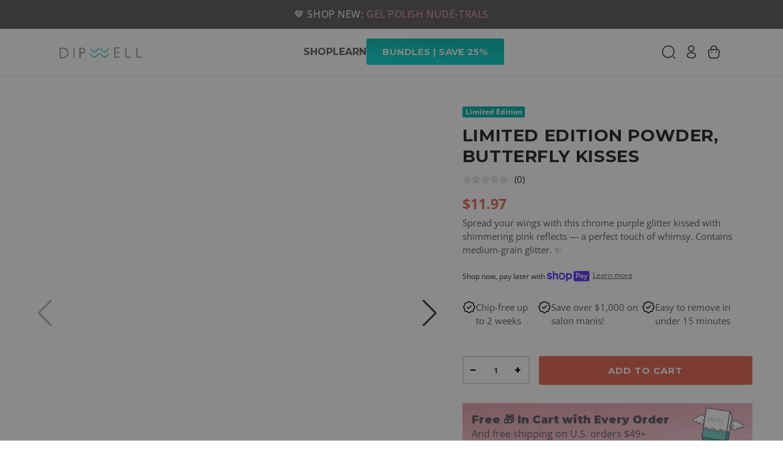

--- FILE ---
content_type: text/html; charset=UTF-8
request_url: https://www.dipwell.co/products/limited-edition-powder-butterfly-kisses
body_size: 238340
content:
<!DOCTYPE html><html><head><meta charSet="utf-8"/><meta http-equiv="x-ua-compatible" content="ie=edge"/><meta name="viewport" content="width=device-width, initial-scale=1, shrink-to-fit=no"/><script src="https://code.jquery.com/jquery-3.6.0.min.js" integrity="sha256-/xUj+3OJU5yExlq6GSYGSHk7tPXikynS7ogEvDej/m4=" crossorigin="anonymous" defer=""></script><script src="https://cdn.jsdelivr.net/npm/popper.js@1.16.0/dist/umd/popper.min.js" integrity="sha384-Q6E9RHvbIyZFJoft+2mJbHaEWldlvI9IOYy5n3zV9zzTtmI3UksdQRVvoxMfooAo" crossorigin="anonymous" defer=""></script><script src="https://stackpath.bootstrapcdn.com/bootstrap/4.4.1/js/bootstrap.min.js" integrity="sha384-wfSDF2E50Y2D1uUdj0O3uMBJnjuUD4Ih7YwaYd1iqfktj0Uod8GCExl3Og8ifwB6" crossorigin="anonymous" defer=""></script><style type="text/css">button {background: transparent;border: none;}</style><script async="" src="https://www.googletagmanager.com/gtag/js?id=UA-98642806-1"></script><script>window.dataLayer = window.dataLayer || [];function gtag(){dataLayer.push(arguments);}gtag('js', new Date());gtag('config', 'UA-98642806-1');</script><script async="" src="https://www.googletagmanager.com/gtag/js?id=G-2RTQQ7J54E"></script><script>window.dataLayer = window.dataLayer || [];function gtag(){dataLayer.push(arguments);}gtag('js', new Date());gtag('config', 'G-2RTQQ7J54E');</script><script src="https://www.dwin1.com/19038.js" type="text/javascript" defer=""></script><script type="application/javascript" defer="" src="https://static.klaviyo.com/onsite/js/klaviyo.js?company_id=XhhQLm"></script><style type="text/css">.MuiSvgIcon-root {display: none}</style><meta name="generator" content="Gatsby 5.10.0"/><meta data-react-helmet="true" charSet="utf-8"/><meta data-react-helmet="true" name="description" content=""/><meta data-react-helmet="true" property="og:title"/><meta data-react-helmet="true" property="og:description" content=""/><meta data-react-helmet="true" property="og:type" content="website"/><meta data-react-helmet="true" property="twitter:card" content="summary"/><meta data-react-helmet="true" property="twitter:creator" content="www.dipwell.co"/><meta data-react-helmet="true" property="twitter:title"/><meta data-react-helmet="true" property="twitter:description" content=""/><meta name="theme-color" content="#f8f8f8"/><style data-href="/styles.261fddc9f04c46f841d8.css" data-identity="gatsby-global-css">.product-card__wrapper{height:100%}.product__title--small{font-size:1.3rem;margin-bottom:0;text-align:left;text-transform:none}.product__price--small{margin:0;text-align:left}.collection__swatches{display:flex;justify-content:flex-start;padding:5px 0}.swatch{border-radius:50%;cursor:pointer;height:20px;opacity:.7}.swatch,.swatch__split{border:1px solid #e5e5e5;width:20px}.swatch__split{height:10px}.swatch__split:first-of-type{border-bottom:none;border-radius:10px 10px 0 0}.swatch__split:last-of-type{border-radius:0 0 10px 10px;border-top:none}.product__images--wrapper{position:relative}@media(min-width:992px){.product__images--wrapper:hover .product-card-image.hover{display:block!important;opacity:1;visibility:visible;z-index:3}}.product__images--wrapper .quick-view-button{aspect-ratio:1;bottom:0;cursor:pointer;height:45px;max-width:45px;min-width:0;padding:7px;position:absolute;right:0;z-index:4}.product__images--wrapper .quick-view-button:hover{background-color:transparent;filter:invert(.5)}.product__images--wrapper .quick-view-button .form--qty{display:none}.product__images--wrapper .quick-view-button.inversed-atc button.atc__button{background-color:transparent;border:1px solid var(--pastel-red);color:var(--pastel-red)}.product-card-image.hover{display:none;height:100%;opacity:0;position:absolute!important;top:0;visibility:hidden;width:100%;z-index:-1}.swatch--wrapper{align-items:center;border:none;border-radius:50%;display:flex;height:24px;justify-content:center;margin:5px 2px;width:24px}.swatch--wrapper.active{border:1px solid gray}.swatch--wrapper.active .swatch{opacity:1}.swatch--wrapper:first-child{margin-left:0}.swatch--wrapper:nth-child(1n+7){display:none!important}.colors__available{font-size:1rem;margin-top:0}.collection__image--wrapper{background-color:var(--white-bg);margin-bottom:2rem;width:100%}.collection__image-row{font-size:0;height:100%;margin:0 auto;max-width:1200px;min-height:180px;padding:0 15px;position:relative}@media(max-width:991.98px){.collection__image-row{min-height:150px;padding:0}}.collection__image-row img{object-fit:cover}.collection__info:not(.under-image){left:50%;position:absolute;top:50%;transform:translateY(-50%) translateX(-50%)}.collection__info.under-image{text-align:center;width:100%}.collection__tag{background-color:var(--white-bg);margin-right:15px;padding:10px 15px;white-space:nowrap}.collection__tag:hover{background-color:var(--light-grey);text-decoration:none}.collection__tag:last-child{margin-right:0}.collection-sublinks{display:flex;flex-wrap:nowrap;padding-bottom:2.4rem;width:auto}.collection-sublinks--row{overflow-x:scroll}.collection-image-desktop{object-fit:cover}.collection-description{font-family:Open Sans,sans-serif;font-size:17px;font-weight:400;letter-spacing:unset;line-height:1.8;margin:0 auto 1em;max-width:800px;text-align:center}@media(max-width:767.98px){.collection-description{padding-left:20px;padding-right:20px}}.product-card__wrapper .badge{position:absolute;right:10px;top:10px}.product-card__wrapper .product__title--small{min-height:50px}.builder-plp-grid-banner{grid-column:span 6}@media(min-width:768px){.builder-plp-grid-banner{grid-column:span 4}}@media(min-width:992px){.builder-plp-grid-banner{grid-column:span 3}}.builder-component{height:100%}
/*!
 * Bootstrap Grid v4.6.2 (https://getbootstrap.com/)
 * Copyright 2011-2022 The Bootstrap Authors
 * Copyright 2011-2022 Twitter, Inc.
 * Licensed under MIT (https://github.com/twbs/bootstrap/blob/main/LICENSE)
 */.gwp-module--gift-with-purchase--df750{margin-bottom:30px}.gwp-module--gift-with-purchase--df750 .gwp-collection{-ms-overflow-style:none;display:grid;gap:15px;grid-template-columns:repeat(3,minmax(360px,1fr));overflow-x:scroll;scrollbar-width:none}.gwp-module--gift-with-purchase--df750 .gwp-collection::-webkit-scrollbar{display:none;width:0}@media(max-width:991.98px){.gwp-module--gift-with-purchase--df750 .gwp-collection{grid-template-columns:repeat(3,minmax(320px,1fr))}}@media(max-width:767.98px){.gwp-module--gift-with-purchase--df750 .gwp-collection{margin-right:-15px}}.gwp-module--gift-with-purchase--df750 .gwp-card{background-color:hsla(0,0%,90%,.5);display:grid;gap:15px;grid-template-columns:130px 1fr;max-height:160px;padding:15px}@media(max-width:767.98px){.gwp-module--gift-with-purchase--df750 .gwp-card:last-child{margin-right:15px}}.gwp-module--gift-with-purchase--df750 .gwp-card .gwp-title{-webkit-line-clamp:1;-webkit-box-orient:vertical;display:-webkit-box;font-weight:600;overflow:hidden;text-transform:uppercase}.gwp-module--gift-with-purchase--df750 .gwp-card .gift-image{font-size:0;max-width:130px}.gwp-module--gift-with-purchase--df750 .gwp-card .gift-info{display:flex;flex-direction:column;height:100%;justify-content:space-between}.gwp-module--gift-with-purchase--df750 .gwp-card .redeem-gwp{background:linear-gradient(175.72deg,#e7a0af 3.48%,#f7d3db 96.53%);border:none;border-radius:3px;color:var(--white-bg);font-family:var(--heading-font);font-size:1.2rem;font-weight:700;letter-spacing:.02em;line-height:1.67;min-width:113px;padding:7px 15px;text-transform:uppercase;width:-webkit-max-content;width:max-content}.gwp-module--gift-with-purchase--df750 .gwp-card .redeem-gwp[disabled]{background:rgba(93,90,92,.6);cursor:not-allowed;opacity:.3}.mobile-navigation{background:#fff;height:100vh;overflow:scroll;padding-bottom:100px;position:fixed;top:0;width:100vw;z-index:10000}.mobile-navigation .header{align-items:center;background-color:#fff;display:flex;height:50px;justify-content:center;position:relative;width:100vw}.mobile-navigation li{line-height:1;list-style:none;margin:0}.mobile-navigation .main-nav-items,.mobile-navigation .secondary-nav-items{display:grid;gap:15px;grid-template-columns:repeat(2,1fr);margin:0;padding:15px}.mobile-navigation .main-nav-items li img{margin:0}.mobile-navigation .main-nav-items li span{color:var(--dark-grey);display:block;font-family:var(--heading-font);font-size:1.6rem;font-weight:700;line-height:1.5;margin-top:3px;text-transform:uppercase}.mobile-navigation .secondary-nav-items{padding-bottom:20px;padding-top:5px}.mobile-navigation .secondary-nav-items li{background-color:rgba(0,167,159,.5);border-radius:4px;padding:15px 8px 15px 15px}.mobile-navigation .secondary-nav-items li span{color:var(--dark-grey);display:block;font-family:var(--heading-font);font-size:1.6rem;font-weight:700;line-height:1.5;margin-top:0}.mobile-navigation .byob-banner{margin:0;width:100vw}.nav-footer{align-items:flex-start;display:flex;flex-direction:column;padding:15px}.nav-footer .nav-footer-item{align-items:center;color:var(--dark-grey);display:flex;font-family:var(--heading-font);font-size:1.6rem;font-weight:700;gap:15px;justify-content:flex-start;line-height:1.5;margin-bottom:15px}@media(min-width:768px){.nav-footer .nav-footer-item:hover{color:var(--teal);text-decoration:none}.nav-footer .nav-footer-item:hover img{filter:invert(53%) sepia(70%) saturate(2680%) hue-rotate(140deg) brightness(92%) contrast(101%)}}.join-us{margin-top:15px;padding:15px}.join-us h4{color:var(--dark-grey);font-family:var(--heading-font);font-size:2rem;font-weight:700;line-height:1.1;margin:0 0 25px;text-align:center}.join-us .join-us-buttons{display:grid;gap:15px;grid-template-columns:repeat(2,1fr)}@media(min-width:768px){.join-us .join-us-buttons{grid-template-columns:repeat(2,157px);place-content:center}}.join-us .join-us-buttons button{border:1px solid var(--dark-pink);border-radius:50px;box-shadow:0 3px 6px rgba(0,0,0,.16);display:block;font-family:var(--heading-font);font-size:1.5rem;font-weight:700;letter-spacing:.02em;line-height:1.33;padding:14px;text-align:center;width:100%}.join-us .join-us-buttons .filled{background-color:var(--dark-pink);color:#fff;outline:none}.join-us .join-us-buttons .transparent{background-color:#f8f8f8;color:var(--dark-pink)}.second-level-nav{padding-bottom:70px}@media(min-width:768px){.second-level-nav{padding-bottom:0}}.second-level-nav .image-wrapper .second-level-title{color:#f8f8f8;font-size:4.2rem;font-weight:700;left:5%;line-height:1.24;margin:0;position:absolute;text-transform:uppercase;top:50%;transform:translateY(-50%)}.second-level-nav .second-level-nav-item{align-items:center;border-bottom:1px solid rgba(0,167,159,.5);display:flex;flex-grow:0;flex-shrink:0;gap:10px;justify-content:space-between;padding:13px 15px}.second-level-nav .second-level-nav-item:last-of-type{border-bottom:none}.second-level-nav .second-level-nav-item .title{color:var(--dark-grey);font-size:1.6rem;font-weight:700;line-height:1.5;text-transform:uppercase;width:50%}.second-level-nav .second-level-nav-item [data-gatsby-image-wrapper]{width:45%}.byob-nav .subheader,.second-level-nav .subheader{align-items:center;border-bottom:2px solid rgba(0,167,159,.5);display:flex;justify-content:space-between;padding:20px 15px}.byob-nav .subheader .back-to-menu,.second-level-nav .subheader .back-to-menu{align-items:center;background-color:transparent;border:none;color:var(--asphalt-grey);display:flex;font-family:var(--body-font);font-size:1.1rem;font-weight:700;gap:5px;justify-content:center;padding:0}.byob-nav .subheader .shop-all,.second-level-nav .subheader .shop-all{color:var(--dark-pink);font-size:1.6rem;font-weight:700;line-height:1.5;text-decoration-line:underline;text-transform:uppercase}.byob-nav .image-wrapper,.second-level-nav .image-wrapper{position:relative;z-index:1}.byob-nav .image-wrapper [data-gatsby-image-wrapper],.second-level-nav .image-wrapper [data-gatsby-image-wrapper]{filter:brightness(.8);height:160px;width:100vw}.desktop-nav-dropdown ul{margin:0;padding:0}.desktop-nav-dropdown li{list-style:none;margin-bottom:0}.desktop-nav-dropdown .desktop-nav-header{min-height:50px;position:relative}.desktop-nav-dropdown .desktop-nav-header img{cursor:pointer;padding:15px;position:absolute;right:0;top:0}.desktop-nav-dropdown .shop-screen{padding-bottom:30px}.desktop-nav-dropdown .top-row{display:grid;font-size:0;gap:15px;grid-template-columns:repeat(2,1fr);grid-template-rows:none;margin-bottom:15px;padding:0 15px}.desktop-nav-dropdown .top-row .small-nav-items ul{display:flex;flex-direction:column;gap:15px}.desktop-nav-dropdown .top-row .small-nav-items ul div{font-size:0}.desktop-nav-dropdown .top-row .massonry-items{display:grid;gap:15px;grid-template-columns:31.4% 2fr}.desktop-nav-dropdown .big-nav-item,.desktop-nav-dropdown .small-nav-item{font-size:0;position:relative}.desktop-nav-dropdown .big-nav-item:hover,.desktop-nav-dropdown .small-nav-item:hover{filter:drop-shadow(1px 2px 3px var(--teal))}.desktop-nav-dropdown .big-nav-item h6,.desktop-nav-dropdown .small-nav-item h6{background:hsla(0,0%,97%,.5);border-radius:15px 15px 0 0;bottom:0;color:var(--dark-grey);font-size:1.6rem;left:0;line-height:1.5;margin:0;padding:10px;position:absolute;text-transform:uppercase;white-space:nowrap;width:100%}@media(max-width:1259.98px){.desktop-nav-dropdown .big-nav-item h6,.desktop-nav-dropdown .small-nav-item h6{font-size:1.4rem}}@media(max-width:991.98px){.desktop-nav-dropdown .big-nav-item h6,.desktop-nav-dropdown .small-nav-item h6{font-size:1rem}}.desktop-nav-dropdown .bottom-row{padding:0 15px 20px}.desktop-nav-dropdown .bottom-row ul{display:grid;gap:15px;grid-template-columns:repeat(3,1fr)}.desktop-nav-dropdown .byob:hover{filter:drop-shadow(1px 2px 3px var(--teal))}.desktop-nav-dropdown .second-level-items{display:grid;gap:40px;grid-template-columns:1fr 1fr;padding:20px 40px}.desktop-nav-dropdown .second-level-items li:not(:last-of-type){margin-bottom:7px}.desktop-nav-dropdown .second-level-items a{color:var(--dark-grey);font-family:var(--heading-font);font-size:1.6rem;font-weight:700;line-height:1.5;text-transform:uppercase}.desktop-nav-dropdown .second-level-items a:hover{color:var(--teal);text-decoration:none}.learn-screen{display:grid;grid-template-columns:300px 1fr}@media(min-width:576px)and (max-width:991.98px){.learn-screen{grid-template-columns:170px 1fr}}.learn-screen .tuts-videos{display:grid;gap:15px;grid-template-columns:1fr 1fr;padding:0 100px 40px 0}@media(min-width:576px)and (max-width:991.98px){.learn-screen .tuts-videos{padding-right:35px}}.learn-screen .tuts-videos .video-wrapper h6{color:var(--dark-grey);font-family:var(--heading-font);font-size:1.6rem;font-weight:700;line-height:1.5;margin:0;padding:0}.blog-feed .blog-row{display:grid;gap:15px;grid-template-columns:repeat(4,1fr);padding:0 35px}@media(min-width:576px)and (max-width:991.98px){.blog-feed .blog-row{grid-template-columns:repeat(2,1fr)}}.blog-feed .blog-row h5.blog__article-title{color:var(--dark-grey);font-family:var(--heading-font);font-size:1.6rem;font-weight:700;line-height:1.5;margin:0;padding:0;text-transform:capitalize}.blog-feed .blog-row p.blog__preview{color:var(--dark-grey);font-size:1.6rem;font-weight:400;line-height:1.5}.blog-feed .blog-row .blog__card{border:1px solid #00b2a9;padding:10px}.blog-feed .blog-row .blog__card-body{padding-left:0;padding-right:0}.blog-feed .blog__card:focus,.blog-feed .blog__card:hover{text-decoration:none}.byob-nav{padding-bottom:30px}.byob-nav .system-block-title{color:var(--dark-grey);font-family:var(--heading-font);font-size:2rem;font-weight:700;justify-self:center;line-height:1.1;margin:0;text-align:center;text-transform:uppercase}@media(max-width:991.98px){.byob-nav .system-block-title{font-size:1.8rem}}.byob-nav .image-wrapper [data-gatsby-image-wrapper]{filter:unset;height:180px}.byob-nav .image-wrapper .banner-content{left:50%;position:absolute;text-align:center;top:50%;transform:translate(-50%,-50%)}.byob-nav .image-wrapper .banner-content p{font-size:1.2rem}@media(max-width:767.98px){.byob-nav .image-wrapper .banner-content p{white-space:nowrap}}@media(max-width:374.98px){.byob-nav .image-wrapper .banner-content p{white-space:normal}}.byob-nav .image-wrapper .banner-content div{display:flex}@media(max-width:767.98px){.byob-nav .image-wrapper .banner-content div{display:initial}}.byob-nav .image-wrapper .banner-content div.modalTrigger{margin-left:5px;white-space:nowrap}.byob-nav .image-wrapper .banner-content div.modalTrigger button{font-size:1.2rem;margin-bottom:0}.byob-nav .image-wrapper .byob-nav-title{color:var(--dark-grey);font-family:var(--heading-font);font-size:2.5rem;font-weight:700;line-height:1.72;margin:0;text-transform:uppercase}@media(max-width:767.98px){.byob-nav .image-wrapper .byob-nav-title{font-size:2rem;line-height:1.1}}.byob-nav .image-wrapper .byob-nav-title.first{font-size:6.3rem;line-height:1.1}@media(max-width:767.98px){.byob-nav .image-wrapper .byob-nav-title.first{font-size:4.2rem;line-height:1.2}}@media(max-width:374.98px){.byob-nav .image-wrapper .byob-nav-title.first{display:none}}.byob-nav .subheader{border:none;display:grid;grid-template-columns:100px 1fr 100px}@media(max-width:991.98px){.byob-nav .subheader .system-block-title{display:none}}.byob-nav .subheader .back-to-menu{justify-content:flex-start}.byob-nav .select-system .cards{display:grid;gap:40px;grid-template-columns:repeat(2,minmax(-webkit-min-content,290px));grid-template-columns:repeat(2,minmax(min-content,290px));margin:20px 0;place-content:center}@media(max-width:767.98px){.byob-nav .select-system .cards{gap:15px;grid-template-columns:repeat(2,1fr);padding:0 15px}}
/*! normalize.css v8.0.1 | MIT License | github.com/necolas/normalize.css */html{-webkit-text-size-adjust:100%;line-height:1.15}body{margin:0}main{display:block}h1{font-size:2em;margin:.67em 0}hr{box-sizing:content-box;height:0;overflow:visible}pre{font-family:monospace,monospace;font-size:1em}a{background-color:transparent}abbr[title]{border-bottom:none;text-decoration:underline;text-decoration:underline dotted}b,strong{font-weight:bolder}code,kbd,samp{font-family:monospace,monospace;font-size:1em}small{font-size:80%}sub,sup{font-size:75%;line-height:0;position:relative;vertical-align:baseline}sub{bottom:-.25em}sup{top:-.5em}img{border-style:none}button,input,optgroup,select,textarea{font-family:inherit;font-size:100%;line-height:1.15;margin:0}button,input{overflow:visible}button,select{text-transform:none}[type=button],[type=reset],[type=submit],button{-webkit-appearance:button}[type=button]::-moz-focus-inner,[type=reset]::-moz-focus-inner,[type=submit]::-moz-focus-inner,button::-moz-focus-inner{border-style:none;padding:0}[type=button]:-moz-focusring,[type=reset]:-moz-focusring,[type=submit]:-moz-focusring,button:-moz-focusring{outline:1px dotted ButtonText}fieldset{padding:.35em .75em .625em}legend{box-sizing:border-box;color:inherit;display:table;max-width:100%;padding:0;white-space:normal}progress{vertical-align:baseline}textarea{overflow:auto}[type=checkbox],[type=radio]{box-sizing:border-box;padding:0}[type=number]::-webkit-inner-spin-button,[type=number]::-webkit-outer-spin-button{height:auto}[type=search]{-webkit-appearance:textfield;outline-offset:-2px}[type=search]::-webkit-search-decoration{-webkit-appearance:none}::-webkit-file-upload-button{-webkit-appearance:button;font:inherit}details{display:block}summary{display:list-item}[hidden],template{display:none}/*!
 * Bootstrap Grid v4.6.2 (https://getbootstrap.com/)
 * Copyright 2011-2022 The Bootstrap Authors
 * Copyright 2011-2022 Twitter, Inc.
 * Licensed under MIT (https://github.com/twbs/bootstrap/blob/main/LICENSE)
 */@media(min-width:1260px){.container,.container-lg,.container-md,.container-sm,.container-xl{max-width:1200px}.col-xl{flex-basis:0;flex-grow:1;max-width:100%}.row-cols-xl-1>*{flex:0 0 100%;max-width:100%}.row-cols-xl-2>*{flex:0 0 50%;max-width:50%}.row-cols-xl-3>*{flex:0 0 33.3333333333%;max-width:33.3333333333%}.row-cols-xl-4>*{flex:0 0 25%;max-width:25%}.row-cols-xl-5>*{flex:0 0 20%;max-width:20%}.row-cols-xl-6>*{flex:0 0 16.6666666667%;max-width:16.6666666667%}.col-xl-auto{flex:0 0 auto;max-width:100%;width:auto}.col-xl-1{flex:0 0 8.33333333%;max-width:8.33333333%}.col-xl-2{flex:0 0 16.66666667%;max-width:16.66666667%}.col-xl-3{flex:0 0 25%;max-width:25%}.col-xl-4{flex:0 0 33.33333333%;max-width:33.33333333%}.col-xl-5{flex:0 0 41.66666667%;max-width:41.66666667%}.col-xl-6{flex:0 0 50%;max-width:50%}.col-xl-7{flex:0 0 58.33333333%;max-width:58.33333333%}.col-xl-8{flex:0 0 66.66666667%;max-width:66.66666667%}.col-xl-9{flex:0 0 75%;max-width:75%}.col-xl-10{flex:0 0 83.33333333%;max-width:83.33333333%}.col-xl-11{flex:0 0 91.66666667%;max-width:91.66666667%}.col-xl-12{flex:0 0 100%;max-width:100%}.order-xl-first{order:-1}.order-xl-last{order:13}.order-xl-0{order:0}.order-xl-1{order:1}.order-xl-2{order:2}.order-xl-3{order:3}.order-xl-4{order:4}.order-xl-5{order:5}.order-xl-6{order:6}.order-xl-7{order:7}.order-xl-8{order:8}.order-xl-9{order:9}.order-xl-10{order:10}.order-xl-11{order:11}.order-xl-12{order:12}.offset-xl-0{margin-left:0}.offset-xl-1{margin-left:8.33333333%}.offset-xl-2{margin-left:16.66666667%}.offset-xl-3{margin-left:25%}.offset-xl-4{margin-left:33.33333333%}.offset-xl-5{margin-left:41.66666667%}.offset-xl-6{margin-left:50%}.offset-xl-7{margin-left:58.33333333%}.offset-xl-8{margin-left:66.66666667%}.offset-xl-9{margin-left:75%}.offset-xl-10{margin-left:83.33333333%}.offset-xl-11{margin-left:91.66666667%}.d-xl-none{display:none!important}.d-xl-inline{display:inline!important}.d-xl-inline-block{display:inline-block!important}.d-xl-block{display:block!important}.d-xl-table{display:table!important}.d-xl-table-row{display:table-row!important}.d-xl-table-cell{display:table-cell!important}.d-xl-flex{display:flex!important}.d-xl-inline-flex{display:inline-flex!important}.flex-xl-row{flex-direction:row!important}.flex-xl-column{flex-direction:column!important}.flex-xl-row-reverse{flex-direction:row-reverse!important}.flex-xl-column-reverse{flex-direction:column-reverse!important}.flex-xl-wrap{flex-wrap:wrap!important}.flex-xl-nowrap{flex-wrap:nowrap!important}.flex-xl-wrap-reverse{flex-wrap:wrap-reverse!important}.flex-xl-fill{flex:1 1 auto!important}.flex-xl-grow-0{flex-grow:0!important}.flex-xl-grow-1{flex-grow:1!important}.flex-xl-shrink-0{flex-shrink:0!important}.flex-xl-shrink-1{flex-shrink:1!important}.justify-content-xl-start{justify-content:flex-start!important}.justify-content-xl-end{justify-content:flex-end!important}.justify-content-xl-center{justify-content:center!important}.justify-content-xl-between{justify-content:space-between!important}.justify-content-xl-around{justify-content:space-around!important}.align-items-xl-start{align-items:flex-start!important}.align-items-xl-end{align-items:flex-end!important}.align-items-xl-center{align-items:center!important}.align-items-xl-baseline{align-items:baseline!important}.align-items-xl-stretch{align-items:stretch!important}.align-content-xl-start{align-content:flex-start!important}.align-content-xl-end{align-content:flex-end!important}.align-content-xl-center{align-content:center!important}.align-content-xl-between{align-content:space-between!important}.align-content-xl-around{align-content:space-around!important}.align-content-xl-stretch{align-content:stretch!important}.align-self-xl-auto{align-self:auto!important}.align-self-xl-start{align-self:flex-start!important}.align-self-xl-end{align-self:flex-end!important}.align-self-xl-center{align-self:center!important}.align-self-xl-baseline{align-self:baseline!important}.align-self-xl-stretch{align-self:stretch!important}.float-xl-left{float:left!important}.float-xl-right{float:right!important}.float-xl-none{float:none!important}}.m-1{margin:.4rem!important}.mt-1,.my-1{margin-top:.4rem!important}.mr-1,.mx-1{margin-right:.4rem!important}.mb-1,.my-1{margin-bottom:.4rem!important}.ml-1,.mx-1{margin-left:.4rem!important}.m-2{margin:.8rem!important}.mt-2,.my-2{margin-top:.8rem!important}.mr-2,.mx-2{margin-right:.8rem!important}.mb-2,.my-2{margin-bottom:.8rem!important}.ml-2,.mx-2{margin-left:.8rem!important}.m-3{margin:1.6rem!important}.mt-3,.my-3{margin-top:1.6rem!important}.mr-3,.mx-3{margin-right:1.6rem!important}.mb-3,.my-3{margin-bottom:1.6rem!important}.ml-3,.mx-3{margin-left:1.6rem!important}.m-4{margin:2.4rem!important}.mt-4,.my-4{margin-top:2.4rem!important}.mr-4,.mx-4{margin-right:2.4rem!important}.mb-4,.my-4{margin-bottom:2.4rem!important}.ml-4,.mx-4{margin-left:2.4rem!important}.m-5{margin:3.2rem!important}.mt-5,.my-5{margin-top:3.2rem!important}.mr-5,.mx-5{margin-right:3.2rem!important}.mb-5,.my-5{margin-bottom:3.2rem!important}.ml-5,.mx-5{margin-left:3.2rem!important}.m-6{margin:4.8rem!important}.mt-6,.my-6{margin-top:4.8rem!important}.mr-6,.mx-6{margin-right:4.8rem!important}.mb-6,.my-6{margin-bottom:4.8rem!important}.ml-6,.mx-6{margin-left:4.8rem!important}.p-1{padding:.4rem!important}.pt-1,.py-1{padding-top:.4rem!important}.pr-1,.px-1{padding-right:.4rem!important}.pb-1,.py-1{padding-bottom:.4rem!important}.pl-1,.px-1{padding-left:.4rem!important}.p-2{padding:.8rem!important}.pt-2,.py-2{padding-top:.8rem!important}.pr-2,.px-2{padding-right:.8rem!important}.pb-2,.py-2{padding-bottom:.8rem!important}.pl-2,.px-2{padding-left:.8rem!important}.p-3{padding:1.6rem!important}.pt-3,.py-3{padding-top:1.6rem!important}.pr-3,.px-3{padding-right:1.6rem!important}.pb-3,.py-3{padding-bottom:1.6rem!important}.pl-3,.px-3{padding-left:1.6rem!important}.p-4{padding:2.4rem!important}.pt-4,.py-4{padding-top:2.4rem!important}.pr-4,.px-4{padding-right:2.4rem!important}.pb-4,.py-4{padding-bottom:2.4rem!important}.pl-4,.px-4{padding-left:2.4rem!important}.p-5{padding:3.2rem!important}.pt-5,.py-5{padding-top:3.2rem!important}.pr-5,.px-5{padding-right:3.2rem!important}.pb-5,.py-5{padding-bottom:3.2rem!important}.pl-5,.px-5{padding-left:3.2rem!important}.p-6{padding:4.8rem!important}.pt-6,.py-6{padding-top:4.8rem!important}.pr-6,.px-6{padding-right:4.8rem!important}.pb-6,.py-6{padding-bottom:4.8rem!important}.pl-6,.px-6{padding-left:4.8rem!important}.m-n1{margin:-.4rem!important}.mt-n1,.my-n1{margin-top:-.4rem!important}.mr-n1,.mx-n1{margin-right:-.4rem!important}.mb-n1,.my-n1{margin-bottom:-.4rem!important}.ml-n1,.mx-n1{margin-left:-.4rem!important}.m-n2{margin:-.8rem!important}.mt-n2,.my-n2{margin-top:-.8rem!important}.mr-n2,.mx-n2{margin-right:-.8rem!important}.mb-n2,.my-n2{margin-bottom:-.8rem!important}.ml-n2,.mx-n2{margin-left:-.8rem!important}.m-n3{margin:-1.6rem!important}.mt-n3,.my-n3{margin-top:-1.6rem!important}.mr-n3,.mx-n3{margin-right:-1.6rem!important}.mb-n3,.my-n3{margin-bottom:-1.6rem!important}.ml-n3,.mx-n3{margin-left:-1.6rem!important}.m-n4{margin:-2.4rem!important}.mt-n4,.my-n4{margin-top:-2.4rem!important}.mr-n4,.mx-n4{margin-right:-2.4rem!important}.mb-n4,.my-n4{margin-bottom:-2.4rem!important}.ml-n4,.mx-n4{margin-left:-2.4rem!important}.m-n5{margin:-3.2rem!important}.mt-n5,.my-n5{margin-top:-3.2rem!important}.mr-n5,.mx-n5{margin-right:-3.2rem!important}.mb-n5,.my-n5{margin-bottom:-3.2rem!important}.ml-n5,.mx-n5{margin-left:-3.2rem!important}.m-n6{margin:-4.8rem!important}.mt-n6,.my-n6{margin-top:-4.8rem!important}.mr-n6,.mx-n6{margin-right:-4.8rem!important}.mb-n6,.my-n6{margin-bottom:-4.8rem!important}.ml-n6,.mx-n6{margin-left:-4.8rem!important}@media(min-width:576px){.m-sm-0{margin:0!important}.mt-sm-0,.my-sm-0{margin-top:0!important}.mr-sm-0,.mx-sm-0{margin-right:0!important}.mb-sm-0,.my-sm-0{margin-bottom:0!important}.ml-sm-0,.mx-sm-0{margin-left:0!important}.m-sm-1{margin:.4rem!important}.mt-sm-1,.my-sm-1{margin-top:.4rem!important}.mr-sm-1,.mx-sm-1{margin-right:.4rem!important}.mb-sm-1,.my-sm-1{margin-bottom:.4rem!important}.ml-sm-1,.mx-sm-1{margin-left:.4rem!important}.m-sm-2{margin:.8rem!important}.mt-sm-2,.my-sm-2{margin-top:.8rem!important}.mr-sm-2,.mx-sm-2{margin-right:.8rem!important}.mb-sm-2,.my-sm-2{margin-bottom:.8rem!important}.ml-sm-2,.mx-sm-2{margin-left:.8rem!important}.m-sm-3{margin:1.6rem!important}.mt-sm-3,.my-sm-3{margin-top:1.6rem!important}.mr-sm-3,.mx-sm-3{margin-right:1.6rem!important}.mb-sm-3,.my-sm-3{margin-bottom:1.6rem!important}.ml-sm-3,.mx-sm-3{margin-left:1.6rem!important}.m-sm-4{margin:2.4rem!important}.mt-sm-4,.my-sm-4{margin-top:2.4rem!important}.mr-sm-4,.mx-sm-4{margin-right:2.4rem!important}.mb-sm-4,.my-sm-4{margin-bottom:2.4rem!important}.ml-sm-4,.mx-sm-4{margin-left:2.4rem!important}.m-sm-5{margin:3.2rem!important}.mt-sm-5,.my-sm-5{margin-top:3.2rem!important}.mr-sm-5,.mx-sm-5{margin-right:3.2rem!important}.mb-sm-5,.my-sm-5{margin-bottom:3.2rem!important}.ml-sm-5,.mx-sm-5{margin-left:3.2rem!important}.m-sm-6{margin:4.8rem!important}.mt-sm-6,.my-sm-6{margin-top:4.8rem!important}.mr-sm-6,.mx-sm-6{margin-right:4.8rem!important}.mb-sm-6,.my-sm-6{margin-bottom:4.8rem!important}.ml-sm-6,.mx-sm-6{margin-left:4.8rem!important}.p-sm-0{padding:0!important}.pt-sm-0,.py-sm-0{padding-top:0!important}.pr-sm-0,.px-sm-0{padding-right:0!important}.pb-sm-0,.py-sm-0{padding-bottom:0!important}.pl-sm-0,.px-sm-0{padding-left:0!important}.p-sm-1{padding:.4rem!important}.pt-sm-1,.py-sm-1{padding-top:.4rem!important}.pr-sm-1,.px-sm-1{padding-right:.4rem!important}.pb-sm-1,.py-sm-1{padding-bottom:.4rem!important}.pl-sm-1,.px-sm-1{padding-left:.4rem!important}.p-sm-2{padding:.8rem!important}.pt-sm-2,.py-sm-2{padding-top:.8rem!important}.pr-sm-2,.px-sm-2{padding-right:.8rem!important}.pb-sm-2,.py-sm-2{padding-bottom:.8rem!important}.pl-sm-2,.px-sm-2{padding-left:.8rem!important}.p-sm-3{padding:1.6rem!important}.pt-sm-3,.py-sm-3{padding-top:1.6rem!important}.pr-sm-3,.px-sm-3{padding-right:1.6rem!important}.pb-sm-3,.py-sm-3{padding-bottom:1.6rem!important}.pl-sm-3,.px-sm-3{padding-left:1.6rem!important}.p-sm-4{padding:2.4rem!important}.pt-sm-4,.py-sm-4{padding-top:2.4rem!important}.pr-sm-4,.px-sm-4{padding-right:2.4rem!important}.pb-sm-4,.py-sm-4{padding-bottom:2.4rem!important}.pl-sm-4,.px-sm-4{padding-left:2.4rem!important}.p-sm-5{padding:3.2rem!important}.pt-sm-5,.py-sm-5{padding-top:3.2rem!important}.pr-sm-5,.px-sm-5{padding-right:3.2rem!important}.pb-sm-5,.py-sm-5{padding-bottom:3.2rem!important}.pl-sm-5,.px-sm-5{padding-left:3.2rem!important}.p-sm-6{padding:4.8rem!important}.pt-sm-6,.py-sm-6{padding-top:4.8rem!important}.pr-sm-6,.px-sm-6{padding-right:4.8rem!important}.pb-sm-6,.py-sm-6{padding-bottom:4.8rem!important}.pl-sm-6,.px-sm-6{padding-left:4.8rem!important}.m-sm-n1{margin:-.4rem!important}.mt-sm-n1,.my-sm-n1{margin-top:-.4rem!important}.mr-sm-n1,.mx-sm-n1{margin-right:-.4rem!important}.mb-sm-n1,.my-sm-n1{margin-bottom:-.4rem!important}.ml-sm-n1,.mx-sm-n1{margin-left:-.4rem!important}.m-sm-n2{margin:-.8rem!important}.mt-sm-n2,.my-sm-n2{margin-top:-.8rem!important}.mr-sm-n2,.mx-sm-n2{margin-right:-.8rem!important}.mb-sm-n2,.my-sm-n2{margin-bottom:-.8rem!important}.ml-sm-n2,.mx-sm-n2{margin-left:-.8rem!important}.m-sm-n3{margin:-1.6rem!important}.mt-sm-n3,.my-sm-n3{margin-top:-1.6rem!important}.mr-sm-n3,.mx-sm-n3{margin-right:-1.6rem!important}.mb-sm-n3,.my-sm-n3{margin-bottom:-1.6rem!important}.ml-sm-n3,.mx-sm-n3{margin-left:-1.6rem!important}.m-sm-n4{margin:-2.4rem!important}.mt-sm-n4,.my-sm-n4{margin-top:-2.4rem!important}.mr-sm-n4,.mx-sm-n4{margin-right:-2.4rem!important}.mb-sm-n4,.my-sm-n4{margin-bottom:-2.4rem!important}.ml-sm-n4,.mx-sm-n4{margin-left:-2.4rem!important}.m-sm-n5{margin:-3.2rem!important}.mt-sm-n5,.my-sm-n5{margin-top:-3.2rem!important}.mr-sm-n5,.mx-sm-n5{margin-right:-3.2rem!important}.mb-sm-n5,.my-sm-n5{margin-bottom:-3.2rem!important}.ml-sm-n5,.mx-sm-n5{margin-left:-3.2rem!important}.m-sm-n6{margin:-4.8rem!important}.mt-sm-n6,.my-sm-n6{margin-top:-4.8rem!important}.mr-sm-n6,.mx-sm-n6{margin-right:-4.8rem!important}.mb-sm-n6,.my-sm-n6{margin-bottom:-4.8rem!important}.ml-sm-n6,.mx-sm-n6{margin-left:-4.8rem!important}.m-sm-auto{margin:auto!important}.mt-sm-auto,.my-sm-auto{margin-top:auto!important}.mr-sm-auto,.mx-sm-auto{margin-right:auto!important}.mb-sm-auto,.my-sm-auto{margin-bottom:auto!important}.ml-sm-auto,.mx-sm-auto{margin-left:auto!important}}@media(min-width:768px){.m-md-0{margin:0!important}.mt-md-0,.my-md-0{margin-top:0!important}.mr-md-0,.mx-md-0{margin-right:0!important}.mb-md-0,.my-md-0{margin-bottom:0!important}.ml-md-0,.mx-md-0{margin-left:0!important}.m-md-1{margin:.4rem!important}.mt-md-1,.my-md-1{margin-top:.4rem!important}.mr-md-1,.mx-md-1{margin-right:.4rem!important}.mb-md-1,.my-md-1{margin-bottom:.4rem!important}.ml-md-1,.mx-md-1{margin-left:.4rem!important}.m-md-2{margin:.8rem!important}.mt-md-2,.my-md-2{margin-top:.8rem!important}.mr-md-2,.mx-md-2{margin-right:.8rem!important}.mb-md-2,.my-md-2{margin-bottom:.8rem!important}.ml-md-2,.mx-md-2{margin-left:.8rem!important}.m-md-3{margin:1.6rem!important}.mt-md-3,.my-md-3{margin-top:1.6rem!important}.mr-md-3,.mx-md-3{margin-right:1.6rem!important}.mb-md-3,.my-md-3{margin-bottom:1.6rem!important}.ml-md-3,.mx-md-3{margin-left:1.6rem!important}.m-md-4{margin:2.4rem!important}.mt-md-4,.my-md-4{margin-top:2.4rem!important}.mr-md-4,.mx-md-4{margin-right:2.4rem!important}.mb-md-4,.my-md-4{margin-bottom:2.4rem!important}.ml-md-4,.mx-md-4{margin-left:2.4rem!important}.m-md-5{margin:3.2rem!important}.mt-md-5,.my-md-5{margin-top:3.2rem!important}.mr-md-5,.mx-md-5{margin-right:3.2rem!important}.mb-md-5,.my-md-5{margin-bottom:3.2rem!important}.ml-md-5,.mx-md-5{margin-left:3.2rem!important}.m-md-6{margin:4.8rem!important}.mt-md-6,.my-md-6{margin-top:4.8rem!important}.mr-md-6,.mx-md-6{margin-right:4.8rem!important}.mb-md-6,.my-md-6{margin-bottom:4.8rem!important}.ml-md-6,.mx-md-6{margin-left:4.8rem!important}.p-md-0{padding:0!important}.pt-md-0,.py-md-0{padding-top:0!important}.pr-md-0,.px-md-0{padding-right:0!important}.pb-md-0,.py-md-0{padding-bottom:0!important}.pl-md-0,.px-md-0{padding-left:0!important}.p-md-1{padding:.4rem!important}.pt-md-1,.py-md-1{padding-top:.4rem!important}.pr-md-1,.px-md-1{padding-right:.4rem!important}.pb-md-1,.py-md-1{padding-bottom:.4rem!important}.pl-md-1,.px-md-1{padding-left:.4rem!important}.p-md-2{padding:.8rem!important}.pt-md-2,.py-md-2{padding-top:.8rem!important}.pr-md-2,.px-md-2{padding-right:.8rem!important}.pb-md-2,.py-md-2{padding-bottom:.8rem!important}.pl-md-2,.px-md-2{padding-left:.8rem!important}.p-md-3{padding:1.6rem!important}.pt-md-3,.py-md-3{padding-top:1.6rem!important}.pr-md-3,.px-md-3{padding-right:1.6rem!important}.pb-md-3,.py-md-3{padding-bottom:1.6rem!important}.pl-md-3,.px-md-3{padding-left:1.6rem!important}.p-md-4{padding:2.4rem!important}.pt-md-4,.py-md-4{padding-top:2.4rem!important}.pr-md-4,.px-md-4{padding-right:2.4rem!important}.pb-md-4,.py-md-4{padding-bottom:2.4rem!important}.pl-md-4,.px-md-4{padding-left:2.4rem!important}.p-md-5{padding:3.2rem!important}.pt-md-5,.py-md-5{padding-top:3.2rem!important}.pr-md-5,.px-md-5{padding-right:3.2rem!important}.pb-md-5,.py-md-5{padding-bottom:3.2rem!important}.pl-md-5,.px-md-5{padding-left:3.2rem!important}.p-md-6{padding:4.8rem!important}.pt-md-6,.py-md-6{padding-top:4.8rem!important}.pr-md-6,.px-md-6{padding-right:4.8rem!important}.pb-md-6,.py-md-6{padding-bottom:4.8rem!important}.pl-md-6,.px-md-6{padding-left:4.8rem!important}.m-md-n1{margin:-.4rem!important}.mt-md-n1,.my-md-n1{margin-top:-.4rem!important}.mr-md-n1,.mx-md-n1{margin-right:-.4rem!important}.mb-md-n1,.my-md-n1{margin-bottom:-.4rem!important}.ml-md-n1,.mx-md-n1{margin-left:-.4rem!important}.m-md-n2{margin:-.8rem!important}.mt-md-n2,.my-md-n2{margin-top:-.8rem!important}.mr-md-n2,.mx-md-n2{margin-right:-.8rem!important}.mb-md-n2,.my-md-n2{margin-bottom:-.8rem!important}.ml-md-n2,.mx-md-n2{margin-left:-.8rem!important}.m-md-n3{margin:-1.6rem!important}.mt-md-n3,.my-md-n3{margin-top:-1.6rem!important}.mr-md-n3,.mx-md-n3{margin-right:-1.6rem!important}.mb-md-n3,.my-md-n3{margin-bottom:-1.6rem!important}.ml-md-n3,.mx-md-n3{margin-left:-1.6rem!important}.m-md-n4{margin:-2.4rem!important}.mt-md-n4,.my-md-n4{margin-top:-2.4rem!important}.mr-md-n4,.mx-md-n4{margin-right:-2.4rem!important}.mb-md-n4,.my-md-n4{margin-bottom:-2.4rem!important}.ml-md-n4,.mx-md-n4{margin-left:-2.4rem!important}.m-md-n5{margin:-3.2rem!important}.mt-md-n5,.my-md-n5{margin-top:-3.2rem!important}.mr-md-n5,.mx-md-n5{margin-right:-3.2rem!important}.mb-md-n5,.my-md-n5{margin-bottom:-3.2rem!important}.ml-md-n5,.mx-md-n5{margin-left:-3.2rem!important}.m-md-n6{margin:-4.8rem!important}.mt-md-n6,.my-md-n6{margin-top:-4.8rem!important}.mr-md-n6,.mx-md-n6{margin-right:-4.8rem!important}.mb-md-n6,.my-md-n6{margin-bottom:-4.8rem!important}.ml-md-n6,.mx-md-n6{margin-left:-4.8rem!important}.m-md-auto{margin:auto!important}.mt-md-auto,.my-md-auto{margin-top:auto!important}.mr-md-auto,.mx-md-auto{margin-right:auto!important}.mb-md-auto,.my-md-auto{margin-bottom:auto!important}.ml-md-auto,.mx-md-auto{margin-left:auto!important}}@media(min-width:992px){.m-lg-0{margin:0!important}.mt-lg-0,.my-lg-0{margin-top:0!important}.mr-lg-0,.mx-lg-0{margin-right:0!important}.mb-lg-0,.my-lg-0{margin-bottom:0!important}.ml-lg-0,.mx-lg-0{margin-left:0!important}.m-lg-1{margin:.4rem!important}.mt-lg-1,.my-lg-1{margin-top:.4rem!important}.mr-lg-1,.mx-lg-1{margin-right:.4rem!important}.mb-lg-1,.my-lg-1{margin-bottom:.4rem!important}.ml-lg-1,.mx-lg-1{margin-left:.4rem!important}.m-lg-2{margin:.8rem!important}.mt-lg-2,.my-lg-2{margin-top:.8rem!important}.mr-lg-2,.mx-lg-2{margin-right:.8rem!important}.mb-lg-2,.my-lg-2{margin-bottom:.8rem!important}.ml-lg-2,.mx-lg-2{margin-left:.8rem!important}.m-lg-3{margin:1.6rem!important}.mt-lg-3,.my-lg-3{margin-top:1.6rem!important}.mr-lg-3,.mx-lg-3{margin-right:1.6rem!important}.mb-lg-3,.my-lg-3{margin-bottom:1.6rem!important}.ml-lg-3,.mx-lg-3{margin-left:1.6rem!important}.m-lg-4{margin:2.4rem!important}.mt-lg-4,.my-lg-4{margin-top:2.4rem!important}.mr-lg-4,.mx-lg-4{margin-right:2.4rem!important}.mb-lg-4,.my-lg-4{margin-bottom:2.4rem!important}.ml-lg-4,.mx-lg-4{margin-left:2.4rem!important}.m-lg-5{margin:3.2rem!important}.mt-lg-5,.my-lg-5{margin-top:3.2rem!important}.mr-lg-5,.mx-lg-5{margin-right:3.2rem!important}.mb-lg-5,.my-lg-5{margin-bottom:3.2rem!important}.ml-lg-5,.mx-lg-5{margin-left:3.2rem!important}.m-lg-6{margin:4.8rem!important}.mt-lg-6,.my-lg-6{margin-top:4.8rem!important}.mr-lg-6,.mx-lg-6{margin-right:4.8rem!important}.mb-lg-6,.my-lg-6{margin-bottom:4.8rem!important}.ml-lg-6,.mx-lg-6{margin-left:4.8rem!important}.p-lg-0{padding:0!important}.pt-lg-0,.py-lg-0{padding-top:0!important}.pr-lg-0,.px-lg-0{padding-right:0!important}.pb-lg-0,.py-lg-0{padding-bottom:0!important}.pl-lg-0,.px-lg-0{padding-left:0!important}.p-lg-1{padding:.4rem!important}.pt-lg-1,.py-lg-1{padding-top:.4rem!important}.pr-lg-1,.px-lg-1{padding-right:.4rem!important}.pb-lg-1,.py-lg-1{padding-bottom:.4rem!important}.pl-lg-1,.px-lg-1{padding-left:.4rem!important}.p-lg-2{padding:.8rem!important}.pt-lg-2,.py-lg-2{padding-top:.8rem!important}.pr-lg-2,.px-lg-2{padding-right:.8rem!important}.pb-lg-2,.py-lg-2{padding-bottom:.8rem!important}.pl-lg-2,.px-lg-2{padding-left:.8rem!important}.p-lg-3{padding:1.6rem!important}.pt-lg-3,.py-lg-3{padding-top:1.6rem!important}.pr-lg-3,.px-lg-3{padding-right:1.6rem!important}.pb-lg-3,.py-lg-3{padding-bottom:1.6rem!important}.pl-lg-3,.px-lg-3{padding-left:1.6rem!important}.p-lg-4{padding:2.4rem!important}.pt-lg-4,.py-lg-4{padding-top:2.4rem!important}.pr-lg-4,.px-lg-4{padding-right:2.4rem!important}.pb-lg-4,.py-lg-4{padding-bottom:2.4rem!important}.pl-lg-4,.px-lg-4{padding-left:2.4rem!important}.p-lg-5{padding:3.2rem!important}.pt-lg-5,.py-lg-5{padding-top:3.2rem!important}.pr-lg-5,.px-lg-5{padding-right:3.2rem!important}.pb-lg-5,.py-lg-5{padding-bottom:3.2rem!important}.pl-lg-5,.px-lg-5{padding-left:3.2rem!important}.p-lg-6{padding:4.8rem!important}.pt-lg-6,.py-lg-6{padding-top:4.8rem!important}.pr-lg-6,.px-lg-6{padding-right:4.8rem!important}.pb-lg-6,.py-lg-6{padding-bottom:4.8rem!important}.pl-lg-6,.px-lg-6{padding-left:4.8rem!important}.m-lg-n1{margin:-.4rem!important}.mt-lg-n1,.my-lg-n1{margin-top:-.4rem!important}.mr-lg-n1,.mx-lg-n1{margin-right:-.4rem!important}.mb-lg-n1,.my-lg-n1{margin-bottom:-.4rem!important}.ml-lg-n1,.mx-lg-n1{margin-left:-.4rem!important}.m-lg-n2{margin:-.8rem!important}.mt-lg-n2,.my-lg-n2{margin-top:-.8rem!important}.mr-lg-n2,.mx-lg-n2{margin-right:-.8rem!important}.mb-lg-n2,.my-lg-n2{margin-bottom:-.8rem!important}.ml-lg-n2,.mx-lg-n2{margin-left:-.8rem!important}.m-lg-n3{margin:-1.6rem!important}.mt-lg-n3,.my-lg-n3{margin-top:-1.6rem!important}.mr-lg-n3,.mx-lg-n3{margin-right:-1.6rem!important}.mb-lg-n3,.my-lg-n3{margin-bottom:-1.6rem!important}.ml-lg-n3,.mx-lg-n3{margin-left:-1.6rem!important}.m-lg-n4{margin:-2.4rem!important}.mt-lg-n4,.my-lg-n4{margin-top:-2.4rem!important}.mr-lg-n4,.mx-lg-n4{margin-right:-2.4rem!important}.mb-lg-n4,.my-lg-n4{margin-bottom:-2.4rem!important}.ml-lg-n4,.mx-lg-n4{margin-left:-2.4rem!important}.m-lg-n5{margin:-3.2rem!important}.mt-lg-n5,.my-lg-n5{margin-top:-3.2rem!important}.mr-lg-n5,.mx-lg-n5{margin-right:-3.2rem!important}.mb-lg-n5,.my-lg-n5{margin-bottom:-3.2rem!important}.ml-lg-n5,.mx-lg-n5{margin-left:-3.2rem!important}.m-lg-n6{margin:-4.8rem!important}.mt-lg-n6,.my-lg-n6{margin-top:-4.8rem!important}.mr-lg-n6,.mx-lg-n6{margin-right:-4.8rem!important}.mb-lg-n6,.my-lg-n6{margin-bottom:-4.8rem!important}.ml-lg-n6,.mx-lg-n6{margin-left:-4.8rem!important}.m-lg-auto{margin:auto!important}.mt-lg-auto,.my-lg-auto{margin-top:auto!important}.mr-lg-auto,.mx-lg-auto{margin-right:auto!important}.mb-lg-auto,.my-lg-auto{margin-bottom:auto!important}.ml-lg-auto,.mx-lg-auto{margin-left:auto!important}}@media(min-width:1260px){.m-xl-0{margin:0!important}.mt-xl-0,.my-xl-0{margin-top:0!important}.mr-xl-0,.mx-xl-0{margin-right:0!important}.mb-xl-0,.my-xl-0{margin-bottom:0!important}.ml-xl-0,.mx-xl-0{margin-left:0!important}.m-xl-1{margin:.4rem!important}.mt-xl-1,.my-xl-1{margin-top:.4rem!important}.mr-xl-1,.mx-xl-1{margin-right:.4rem!important}.mb-xl-1,.my-xl-1{margin-bottom:.4rem!important}.ml-xl-1,.mx-xl-1{margin-left:.4rem!important}.m-xl-2{margin:.8rem!important}.mt-xl-2,.my-xl-2{margin-top:.8rem!important}.mr-xl-2,.mx-xl-2{margin-right:.8rem!important}.mb-xl-2,.my-xl-2{margin-bottom:.8rem!important}.ml-xl-2,.mx-xl-2{margin-left:.8rem!important}.m-xl-3{margin:1.6rem!important}.mt-xl-3,.my-xl-3{margin-top:1.6rem!important}.mr-xl-3,.mx-xl-3{margin-right:1.6rem!important}.mb-xl-3,.my-xl-3{margin-bottom:1.6rem!important}.ml-xl-3,.mx-xl-3{margin-left:1.6rem!important}.m-xl-4{margin:2.4rem!important}.mt-xl-4,.my-xl-4{margin-top:2.4rem!important}.mr-xl-4,.mx-xl-4{margin-right:2.4rem!important}.mb-xl-4,.my-xl-4{margin-bottom:2.4rem!important}.ml-xl-4,.mx-xl-4{margin-left:2.4rem!important}.m-xl-5{margin:3.2rem!important}.mt-xl-5,.my-xl-5{margin-top:3.2rem!important}.mr-xl-5,.mx-xl-5{margin-right:3.2rem!important}.mb-xl-5,.my-xl-5{margin-bottom:3.2rem!important}.ml-xl-5,.mx-xl-5{margin-left:3.2rem!important}.m-xl-6{margin:4.8rem!important}.mt-xl-6,.my-xl-6{margin-top:4.8rem!important}.mr-xl-6,.mx-xl-6{margin-right:4.8rem!important}.mb-xl-6,.my-xl-6{margin-bottom:4.8rem!important}.ml-xl-6,.mx-xl-6{margin-left:4.8rem!important}.p-xl-0{padding:0!important}.pt-xl-0,.py-xl-0{padding-top:0!important}.pr-xl-0,.px-xl-0{padding-right:0!important}.pb-xl-0,.py-xl-0{padding-bottom:0!important}.pl-xl-0,.px-xl-0{padding-left:0!important}.p-xl-1{padding:.4rem!important}.pt-xl-1,.py-xl-1{padding-top:.4rem!important}.pr-xl-1,.px-xl-1{padding-right:.4rem!important}.pb-xl-1,.py-xl-1{padding-bottom:.4rem!important}.pl-xl-1,.px-xl-1{padding-left:.4rem!important}.p-xl-2{padding:.8rem!important}.pt-xl-2,.py-xl-2{padding-top:.8rem!important}.pr-xl-2,.px-xl-2{padding-right:.8rem!important}.pb-xl-2,.py-xl-2{padding-bottom:.8rem!important}.pl-xl-2,.px-xl-2{padding-left:.8rem!important}.p-xl-3{padding:1.6rem!important}.pt-xl-3,.py-xl-3{padding-top:1.6rem!important}.pr-xl-3,.px-xl-3{padding-right:1.6rem!important}.pb-xl-3,.py-xl-3{padding-bottom:1.6rem!important}.pl-xl-3,.px-xl-3{padding-left:1.6rem!important}.p-xl-4{padding:2.4rem!important}.pt-xl-4,.py-xl-4{padding-top:2.4rem!important}.pr-xl-4,.px-xl-4{padding-right:2.4rem!important}.pb-xl-4,.py-xl-4{padding-bottom:2.4rem!important}.pl-xl-4,.px-xl-4{padding-left:2.4rem!important}.p-xl-5{padding:3.2rem!important}.pt-xl-5,.py-xl-5{padding-top:3.2rem!important}.pr-xl-5,.px-xl-5{padding-right:3.2rem!important}.pb-xl-5,.py-xl-5{padding-bottom:3.2rem!important}.pl-xl-5,.px-xl-5{padding-left:3.2rem!important}.p-xl-6{padding:4.8rem!important}.pt-xl-6,.py-xl-6{padding-top:4.8rem!important}.pr-xl-6,.px-xl-6{padding-right:4.8rem!important}.pb-xl-6,.py-xl-6{padding-bottom:4.8rem!important}.pl-xl-6,.px-xl-6{padding-left:4.8rem!important}.m-xl-n1{margin:-.4rem!important}.mt-xl-n1,.my-xl-n1{margin-top:-.4rem!important}.mr-xl-n1,.mx-xl-n1{margin-right:-.4rem!important}.mb-xl-n1,.my-xl-n1{margin-bottom:-.4rem!important}.ml-xl-n1,.mx-xl-n1{margin-left:-.4rem!important}.m-xl-n2{margin:-.8rem!important}.mt-xl-n2,.my-xl-n2{margin-top:-.8rem!important}.mr-xl-n2,.mx-xl-n2{margin-right:-.8rem!important}.mb-xl-n2,.my-xl-n2{margin-bottom:-.8rem!important}.ml-xl-n2,.mx-xl-n2{margin-left:-.8rem!important}.m-xl-n3{margin:-1.6rem!important}.mt-xl-n3,.my-xl-n3{margin-top:-1.6rem!important}.mr-xl-n3,.mx-xl-n3{margin-right:-1.6rem!important}.mb-xl-n3,.my-xl-n3{margin-bottom:-1.6rem!important}.ml-xl-n3,.mx-xl-n3{margin-left:-1.6rem!important}.m-xl-n4{margin:-2.4rem!important}.mt-xl-n4,.my-xl-n4{margin-top:-2.4rem!important}.mr-xl-n4,.mx-xl-n4{margin-right:-2.4rem!important}.mb-xl-n4,.my-xl-n4{margin-bottom:-2.4rem!important}.ml-xl-n4,.mx-xl-n4{margin-left:-2.4rem!important}.m-xl-n5{margin:-3.2rem!important}.mt-xl-n5,.my-xl-n5{margin-top:-3.2rem!important}.mr-xl-n5,.mx-xl-n5{margin-right:-3.2rem!important}.mb-xl-n5,.my-xl-n5{margin-bottom:-3.2rem!important}.ml-xl-n5,.mx-xl-n5{margin-left:-3.2rem!important}.m-xl-n6{margin:-4.8rem!important}.mt-xl-n6,.my-xl-n6{margin-top:-4.8rem!important}.mr-xl-n6,.mx-xl-n6{margin-right:-4.8rem!important}.mb-xl-n6,.my-xl-n6{margin-bottom:-4.8rem!important}.ml-xl-n6,.mx-xl-n6{margin-left:-4.8rem!important}.m-xl-auto{margin:auto!important}.mt-xl-auto,.my-xl-auto{margin-top:auto!important}.mr-xl-auto,.mx-xl-auto{margin-right:auto!important}.mb-xl-auto,.my-xl-auto{margin-bottom:auto!important}.ml-xl-auto,.mx-xl-auto{margin-left:auto!important}.text-xl-left{text-align:left!important}.text-xl-right{text-align:right!important}.text-xl-center{text-align:center!important}}.img-fluid,.img-thumbnail{height:auto;max-width:100%}.img-thumbnail{background-color:#fff;border:1px solid #dee2e6;border-radius:.25rem;padding:.25rem}.figure{display:inline-block}.figure-img{line-height:1;margin-bottom:.8rem}.figure-caption{color:#6c757d;font-size:90%}@font-face{font-family:swiper-icons;font-style:normal;font-weight:400;src:url("data:application/font-woff;charset=utf-8;base64, [base64]//wADZ2x5ZgAAAywAAADMAAAD2MHtryVoZWFkAAABbAAAADAAAAA2E2+eoWhoZWEAAAGcAAAAHwAAACQC9gDzaG10eAAAAigAAAAZAAAArgJkABFsb2NhAAAC0AAAAFoAAABaFQAUGG1heHAAAAG8AAAAHwAAACAAcABAbmFtZQAAA/gAAAE5AAACXvFdBwlwb3N0AAAFNAAAAGIAAACE5s74hXjaY2BkYGAAYpf5Hu/j+W2+MnAzMYDAzaX6QjD6/4//Bxj5GA8AuRwMYGkAPywL13jaY2BkYGA88P8Agx4j+/8fQDYfA1AEBWgDAIB2BOoAeNpjYGRgYNBh4GdgYgABEMnIABJzYNADCQAACWgAsQB42mNgYfzCOIGBlYGB0YcxjYGBwR1Kf2WQZGhhYGBiYGVmgAFGBiQQkOaawtDAoMBQxXjg/wEGPcYDDA4wNUA2CCgwsAAAO4EL6gAAeNpj2M0gyAACqxgGNWBkZ2D4/wMA+xkDdgAAAHjaY2BgYGaAYBkGRgYQiAHyGMF8FgYHIM3DwMHABGQrMOgyWDLEM1T9/w8UBfEMgLzE////P/5//f/V/xv+r4eaAAeMbAxwIUYmIMHEgKYAYjUcsDAwsLKxc3BycfPw8jEQA/[base64]/uznmfPFBNODM2K7MTQ45YEAZqGP81AmGGcF3iPqOop0r1SPTaTbVkfUe4HXj97wYE+yNwWYxwWu4v1ugWHgo3S1XdZEVqWM7ET0cfnLGxWfkgR42o2PvWrDMBSFj/IHLaF0zKjRgdiVMwScNRAoWUoH78Y2icB/yIY09An6AH2Bdu/UB+yxopYshQiEvnvu0dURgDt8QeC8PDw7Fpji3fEA4z/PEJ6YOB5hKh4dj3EvXhxPqH/SKUY3rJ7srZ4FZnh1PMAtPhwP6fl2PMJMPDgeQ4rY8YT6Gzao0eAEA409DuggmTnFnOcSCiEiLMgxCiTI6Cq5DZUd3Qmp10vO0LaLTd2cjN4fOumlc7lUYbSQcZFkutRG7g6JKZKy0RmdLY680CDnEJ+UMkpFFe1RN7nxdVpXrC4aTtnaurOnYercZg2YVmLN/d/gczfEimrE/fs/bOuq29Zmn8tloORaXgZgGa78yO9/cnXm2BpaGvq25Dv9S4E9+5SIc9PqupJKhYFSSl47+Qcr1mYNAAAAeNptw0cKwkAAAMDZJA8Q7OUJvkLsPfZ6zFVERPy8qHh2YER+3i/BP83vIBLLySsoKimrqKqpa2hp6+jq6RsYGhmbmJqZSy0sraxtbO3sHRydnEMU4uR6yx7JJXveP7WrDycAAAAAAAH//wACeNpjYGRgYOABYhkgZgJCZgZNBkYGLQZtIJsFLMYAAAw3ALgAeNolizEKgDAQBCchRbC2sFER0YD6qVQiBCv/H9ezGI6Z5XBAw8CBK/m5iQQVauVbXLnOrMZv2oLdKFa8Pjuru2hJzGabmOSLzNMzvutpB3N42mNgZGBg4GKQYzBhYMxJLMlj4GBgAYow/P/PAJJhLM6sSoWKfWCAAwDAjgbRAAB42mNgYGBkAIIbCZo5IPrmUn0hGA0AO8EFTQAA") format("woff")}:root{--swiper-theme-color:#007aff}.swiper-container{list-style:none;margin-left:auto;margin-right:auto;overflow:hidden;padding:0;position:relative;z-index:1}.swiper-container-vertical>.swiper-wrapper{flex-direction:column}.swiper-wrapper{box-sizing:content-box;display:flex;height:100%;position:relative;transition-property:transform;width:100%;z-index:1}.swiper-container-android .swiper-slide,.swiper-wrapper{transform:translateZ(0)}.swiper-container-multirow>.swiper-wrapper{flex-wrap:wrap}.swiper-container-multirow-column>.swiper-wrapper{flex-direction:column;flex-wrap:wrap}.swiper-container-free-mode>.swiper-wrapper{margin:0 auto;transition-timing-function:ease-out}.swiper-container-pointer-events{touch-action:pan-y}.swiper-container-pointer-events.swiper-container-vertical{touch-action:pan-x}.swiper-slide{flex-shrink:0;height:100%;position:relative;transition-property:transform;width:100%}.swiper-slide-invisible-blank{visibility:hidden}.swiper-container-autoheight,.swiper-container-autoheight .swiper-slide{height:auto}.swiper-container-autoheight .swiper-wrapper{align-items:flex-start;transition-property:transform,height}.swiper-container-3d{perspective:1200px}.swiper-container-3d .swiper-cube-shadow,.swiper-container-3d .swiper-slide,.swiper-container-3d .swiper-slide-shadow-bottom,.swiper-container-3d .swiper-slide-shadow-left,.swiper-container-3d .swiper-slide-shadow-right,.swiper-container-3d .swiper-slide-shadow-top,.swiper-container-3d .swiper-wrapper{transform-style:preserve-3d}.swiper-container-3d .swiper-slide-shadow-bottom,.swiper-container-3d .swiper-slide-shadow-left,.swiper-container-3d .swiper-slide-shadow-right,.swiper-container-3d .swiper-slide-shadow-top{height:100%;left:0;pointer-events:none;position:absolute;top:0;width:100%;z-index:10}.swiper-container-3d .swiper-slide-shadow-left{background-image:linear-gradient(270deg,rgba(0,0,0,.5),transparent)}.swiper-container-3d .swiper-slide-shadow-right{background-image:linear-gradient(90deg,rgba(0,0,0,.5),transparent)}.swiper-container-3d .swiper-slide-shadow-top{background-image:linear-gradient(0deg,rgba(0,0,0,.5),transparent)}.swiper-container-3d .swiper-slide-shadow-bottom{background-image:linear-gradient(180deg,rgba(0,0,0,.5),transparent)}.swiper-container-css-mode>.swiper-wrapper{-ms-overflow-style:none;overflow:auto;scrollbar-width:none}.swiper-container-css-mode>.swiper-wrapper::-webkit-scrollbar{display:none}.swiper-container-css-mode>.swiper-wrapper>.swiper-slide{scroll-snap-align:start start}.swiper-container-horizontal.swiper-container-css-mode>.swiper-wrapper{scroll-snap-type:x mandatory}.swiper-container-vertical.swiper-container-css-mode>.swiper-wrapper{scroll-snap-type:y mandatory}:root{--swiper-navigation-size:44px}.swiper-button-next,.swiper-button-prev{align-items:center;color:var(--swiper-navigation-color,var(--swiper-theme-color));cursor:pointer;display:flex;height:var(--swiper-navigation-size);justify-content:center;margin-top:calc(0px - var(--swiper-navigation-size)/2);position:absolute;top:50%;width:calc(var(--swiper-navigation-size)/44*27);z-index:10}.swiper-button-next.swiper-button-disabled,.swiper-button-prev.swiper-button-disabled{cursor:auto;opacity:.35;pointer-events:none}.swiper-button-next:after,.swiper-button-prev:after{font-family:swiper-icons;font-size:var(--swiper-navigation-size);font-variant:normal;letter-spacing:0;line-height:1;text-transform:none!important;text-transform:none}.swiper-button-prev,.swiper-container-rtl .swiper-button-next{left:10px;right:auto}.swiper-button-prev:after,.swiper-container-rtl .swiper-button-next:after{content:"prev"}.swiper-button-next,.swiper-container-rtl .swiper-button-prev{left:auto;right:10px}.swiper-button-next:after,.swiper-container-rtl .swiper-button-prev:after{content:"next"}.swiper-button-next.swiper-button-blue,.swiper-button-prev.swiper-button-blue{--swiper-navigation-color:#007bff}.swiper-button-next.swiper-button-indigo,.swiper-button-prev.swiper-button-indigo{--swiper-navigation-color:#6610f2}.swiper-button-next.swiper-button-purple,.swiper-button-prev.swiper-button-purple{--swiper-navigation-color:#6f42c1}.swiper-button-next.swiper-button-pink,.swiper-button-prev.swiper-button-pink{--swiper-navigation-color:#e83e8c}.swiper-button-next.swiper-button-red,.swiper-button-prev.swiper-button-red{--swiper-navigation-color:#dc3545}.swiper-button-next.swiper-button-orange,.swiper-button-prev.swiper-button-orange{--swiper-navigation-color:#fd7e14}.swiper-button-next.swiper-button-yellow,.swiper-button-prev.swiper-button-yellow{--swiper-navigation-color:#ffc107}.swiper-button-next.swiper-button-green,.swiper-button-prev.swiper-button-green{--swiper-navigation-color:#28a745}.swiper-button-next.swiper-button-teal,.swiper-button-prev.swiper-button-teal{--swiper-navigation-color:#20c997}.swiper-button-next.swiper-button-cyan,.swiper-button-prev.swiper-button-cyan{--swiper-navigation-color:#17a2b8}.swiper-button-next.swiper-button-white,.swiper-button-prev.swiper-button-white{--swiper-navigation-color:#fff}.swiper-button-next.swiper-button-gray,.swiper-button-prev.swiper-button-gray{--swiper-navigation-color:#6c757d}.swiper-button-next.swiper-button-gray-dark,.swiper-button-prev.swiper-button-gray-dark{--swiper-navigation-color:#343a40}.swiper-button-lock{display:none}.swiper-pagination{position:absolute;text-align:center;transform:translateZ(0);transition:opacity .3s;z-index:10}.swiper-pagination.swiper-pagination-hidden{opacity:0}.swiper-container-horizontal>.swiper-pagination-bullets,.swiper-pagination-custom,.swiper-pagination-fraction{bottom:10px;left:0;width:100%}.swiper-pagination-bullets-dynamic{font-size:0;overflow:hidden}.swiper-pagination-bullets-dynamic .swiper-pagination-bullet{position:relative;transform:scale(.33)}.swiper-pagination-bullets-dynamic .swiper-pagination-bullet-active,.swiper-pagination-bullets-dynamic .swiper-pagination-bullet-active-main{transform:scale(1)}.swiper-pagination-bullets-dynamic .swiper-pagination-bullet-active-prev{transform:scale(.66)}.swiper-pagination-bullets-dynamic .swiper-pagination-bullet-active-prev-prev{transform:scale(.33)}.swiper-pagination-bullets-dynamic .swiper-pagination-bullet-active-next{transform:scale(.66)}.swiper-pagination-bullets-dynamic .swiper-pagination-bullet-active-next-next{transform:scale(.33)}.swiper-pagination-bullet{background:#000;border-radius:50%;display:inline-block;height:8px;opacity:.2;width:8px}button.swiper-pagination-bullet{-webkit-appearance:none;appearance:none;border:none;box-shadow:none;margin:0;padding:0}.swiper-pagination-clickable .swiper-pagination-bullet{cursor:pointer}.swiper-pagination-bullet:only-child{display:none!important}.swiper-pagination-bullet-active{background:var(--swiper-pagination-color,var(--swiper-theme-color));opacity:1}.swiper-container-vertical>.swiper-pagination-bullets{right:10px;top:50%;transform:translate3d(0,-50%,0)}.swiper-container-vertical>.swiper-pagination-bullets .swiper-pagination-bullet{display:block;margin:6px 0}.swiper-container-vertical>.swiper-pagination-bullets.swiper-pagination-bullets-dynamic{top:50%;transform:translateY(-50%);width:8px}.swiper-container-vertical>.swiper-pagination-bullets.swiper-pagination-bullets-dynamic .swiper-pagination-bullet{display:inline-block;transition:transform .2s,top .2s}.swiper-container-horizontal>.swiper-pagination-bullets .swiper-pagination-bullet{margin:0 4px}.swiper-container-horizontal>.swiper-pagination-bullets.swiper-pagination-bullets-dynamic{left:50%;transform:translateX(-50%);white-space:nowrap}.swiper-container-horizontal>.swiper-pagination-bullets.swiper-pagination-bullets-dynamic .swiper-pagination-bullet{transition:transform .2s,left .2s}.swiper-container-horizontal.swiper-container-rtl>.swiper-pagination-bullets-dynamic .swiper-pagination-bullet{transition:transform .2s,right .2s}.swiper-pagination-progressbar{background:rgba(0,0,0,.25);position:absolute}.swiper-pagination-progressbar .swiper-pagination-progressbar-fill{background:var(--swiper-pagination-color,var(--swiper-theme-color));height:100%;left:0;position:absolute;top:0;transform:scale(0);transform-origin:left top;width:100%}.swiper-container-rtl .swiper-pagination-progressbar .swiper-pagination-progressbar-fill{transform-origin:right top}.swiper-container-horizontal>.swiper-pagination-progressbar,.swiper-container-vertical>.swiper-pagination-progressbar.swiper-pagination-progressbar-opposite{height:4px;left:0;top:0;width:100%}.swiper-container-horizontal>.swiper-pagination-progressbar.swiper-pagination-progressbar-opposite,.swiper-container-vertical>.swiper-pagination-progressbar{height:100%;left:0;top:0;width:4px}.swiper-pagination-blue{--swiper-pagination-color:#007bff}.swiper-pagination-indigo{--swiper-pagination-color:#6610f2}.swiper-pagination-purple{--swiper-pagination-color:#6f42c1}.swiper-pagination-pink{--swiper-pagination-color:#e83e8c}.swiper-pagination-red{--swiper-pagination-color:#dc3545}.swiper-pagination-orange{--swiper-pagination-color:#fd7e14}.swiper-pagination-yellow{--swiper-pagination-color:#ffc107}.swiper-pagination-green{--swiper-pagination-color:#28a745}.swiper-pagination-teal{--swiper-pagination-color:#20c997}.swiper-pagination-cyan{--swiper-pagination-color:#17a2b8}.swiper-pagination-white{--swiper-pagination-color:#fff}.swiper-pagination-gray{--swiper-pagination-color:#6c757d}.swiper-pagination-gray-dark{--swiper-pagination-color:#343a40}.swiper-pagination-lock{display:none}.swiper-container-fade.swiper-container-free-mode .swiper-slide{transition-timing-function:ease-out}.swiper-container-fade .swiper-slide{pointer-events:none;transition-property:opacity}.swiper-container-fade .swiper-slide .swiper-slide{pointer-events:none}.swiper-container-fade .swiper-slide-active,.swiper-container-fade .swiper-slide-active .swiper-slide-active{pointer-events:auto}@font-face{font-family:"PTSerif";font-style:italic;font-weight:400;src:url(/static/PTF56F-webfont-bfa39d1d782d404b48f9eb8a3c4bf00a.woff) format("woff")}@font-face{font-family:"PTSerif";font-style:normal;src:url(/static/PTF55F-webfont-59035ae1fa4d443a2c610054da5e0acc.woff) format("woff")}.banner__title--large{color:var(--charcoal-grey);font-size:4rem;font-weight:900;letter-spacing:.32rem}@media(min-width:768px)and (max-width:991.98px){.banner__title--large{font-size:3rem;text-align:center}}@media(max-width:767.98px){.banner__title--large{font-size:2.5rem;text-align:center}}.filter__title{color:var(--charcoal-grey);font-size:2.8rem;font-weight:900;letter-spacing:.28rem;line-height:1.07}@media(max-width:767.98px){.filter__title{font-size:2rem}}.banner__subtitle--large{color:var(--slate-grey);font-family:"PTSerif";font-size:3rem;font-style:italic;letter-spacing:1.2rem}.product__title{color:var(--charcoal-grey);font-size:1.8rem;font-weight:900;letter-spacing:.09rem;line-height:1.67}.pdp__price{color:var(--pastel-red);font-size:2.3rem;font-weight:900;margin:0;padding:0}.pdp__price--inverted{filter:invert(1)}.pdp__price--white{color:#fff}.pdp__price--black{color:#000}.pdp__price--red{color:#e61733}.pdp__price--uppercase{text-transform:uppercase}.pdp__price--underline{text-decoration:underline}.pdp__price--left{text-align:left}.pdp__price--center{text-align:center}.pdp__price--right{text-align:right}.pdp__price--semibold{font-weight:600}.pdp__compare-at-price{color:#adaeb4;font-size:1.5rem;margin-left:10px}.collection__compare-at-price{color:#adaeb4;font-size:1.2rem;margin-left:8px}.pdp__title{color:var(--charcoal-grey);font-size:2rem;font-weight:600;letter-spacing:1.5px;line-height:1;margin:0;padding:0}.pdp__title--inverted{filter:invert(1)}.pdp__title--white{color:#fff}.pdp__title--black{color:#000}.pdp__title--red{color:#e61733}.pdp__title--uppercase{text-transform:uppercase}.pdp__title--underline{text-decoration:underline}.pdp__title--left{text-align:left}.pdp__title--center{text-align:center}.pdp__title--right{text-align:right}.pdp__title--semibold{font-weight:600}@media(max-width:767.98px){.pdp__title{font-size:2rem}}.banner__subtitle{color:var(--slate-grey);font-family:"PTSerif";font-size:1.5rem;font-style:italic;letter-spacing:.14rem}.form__title{color:#4a4a4a;font-size:1.4rem;font-weight:700;letter-spacing:.07rem}.product__price--small{color:var(--dark-pink);text-align:center}.product__price--small,.subtitle{font-size:1.4rem;font-weight:700;line-height:1.57}.subtitle{color:var(--charcoal-grey);letter-spacing:.06rem}.paragraph{color:var(--asphalt-grey);font-family:Open Sans,Arial,Helvetica,sans-serif;font-size:1.7rem;font-style:normal;font-weight:400;line-height:1.7}.paragraph--small{font-size:80%}.input__placeholder{color:var(--slate-grey);font-family:var(--heading-font);font-size:1.3rem}.input__placeholder--black{color:#000}.product__title--small{color:var(--charcoal-grey);font-size:1.2rem;font-weight:400;letter-spacing:.046rem;line-height:1.83;text-align:center;text-transform:uppercase}.copyright__text,input.input::placeholder,select.select::placeholder{color:var(--slate-grey);font-size:1.2rem}.nav__item--mobile{color:#fff;font-size:1.2rem;line-height:2.42}.nav__item{color:var(--slate-grey);font-size:1.2rem;line-height:normal;padding:8px 0}.equal-children~.nav__item{line-height:normal;margin-bottom:11px;opacity:1}.pag__text{color:var(--charcoal-grey);font-size:1.1rem;letter-spacing:.23rem}.tag__text--active{color:var(--pastel-red);font-size:1.1rem;letter-spacing:.215rem}.equal-children~.nav__item,.tag__text{color:var(--charcoal-grey);font-size:1.1rem;letter-spacing:.215rem;text-transform:uppercase}label:not(.MuiRating-label){color:var(--charcoal-grey)}.button__text,label:not(.MuiRating-label){font-size:1rem;font-weight:700;letter-spacing:.2rem}.button__text{color:#fff;line-height:2.2}.modal__toggler{color:var(--pastel-red);font-size:1rem}.product__tag--small{color:#fff;font-size:1rem;line-height:2.2}.product__title__link--small:hover,.product__title__link--small:hover .product__title--small{text-decoration:none}.disclaimer{font-size:12px;font-style:italic}@media(max-width:767.98px){.disclaimer{padding:15px}}.supportive-info{align-items:flex-start;display:flex;justify-content:flex-start;margin-bottom:10px;max-width:85%}.supportive-info__icon{font-size:20px;margin:0 10px 0 0}.supportive-info__text{font-size:13px;margin:0}.loading-text{color:#fff}.body-2{color:var(--dark-grey);font-family:var(-body-font);font-size:1.6rem;font-weight:400;line-height:1.5}.header{background-color:#fff;border-bottom:1px solid var(--light-grey);position:-webkit-sticky;position:sticky;top:0;z-index:10}@media(max-width:767.98px){.header .header-left-part{padding-left:0}}@media(min-width:768px){.header .header-left-part{align-self:center;display:flex}}.logo{max-width:160px}@media(min-width:768px)and (max-width:991.98px){.logo{max-width:110px}}.logo.desktop{align-items:center;display:block}@media(max-width:767.98px){.logo.desktop{display:none}.logo{max-width:121px}}.logo--small{max-width:100px}.logo--nav,.logo--small{transition:width .35s ease-in-out;width:0}.logo--nav{opacity:0;visibility:hidden}@media(min-width:768px)and (max-width:991.98px){.logo--nav{display:none}}.desktop-media-menu{align-items:center;display:flex;gap:60px;justify-content:center}@media(min-width:768px)and (max-width:991.98px){.desktop-media-menu{gap:20px}}.desktop-media-menu ul{align-items:center;display:flex;gap:60px;justify-content:space-between;margin:0}@media(max-width:767.98px){.desktop-media-menu ul{display:none}}@media(min-width:768px)and (max-width:991.98px){.desktop-media-menu ul{gap:20px}}.desktop-media-menu ul .menu-item{color:var(--asphalt-grey);cursor:pointer;font-family:var(--heading-font);font-size:1.6rem;font-weight:700;line-height:1.5;list-style:none;margin-bottom:0;position:relative;text-align:center;text-transform:uppercase;white-space:nowrap}.desktop-media-menu ul .menu-item a:hover{text-decoration:none}@media(min-width:768px)and (max-width:991.98px){.desktop-media-menu ul .menu-item{font-size:1.2rem}}.desktop-media-menu ul .menu-item:after{background-color:var(--teal);border:1px solid var(--teal);border-radius:50%;bottom:-7px;content:"";display:none;height:6px;left:50%;position:absolute;transform:translateX(-50%);width:6px}.desktop-media-menu ul .menu-item.active,.desktop-media-menu ul .menu-item:hover{color:var(--teal)}.desktop-media-menu ul .menu-item.active:after{display:block}.desktop-media-menu .byob-menu-button{background:linear-gradient(183.92deg,#00b2a9 -6.84%,#0adfd5 108.5%);border:none;border-radius:3px;color:#f8f8f8;font-family:var(--heading-font);font-size:1.5rem;font-weight:700;letter-spacing:.02em;line-height:1;padding:14px 26px;text-transform:uppercase;white-space:nowrap}@media(min-width:768px)and (max-width:991.98px){.desktop-media-menu .byob-menu-button{font-size:1.2rem;padding:10px}}.desktop-media-menu .byob-menu-button:hover{opacity:.6}@media(max-width:767.98px){.desktop-media-menu .byob-menu-button{display:none}}.icons--nav{margin-bottom:0;opacity:0;transition:width .35s ease-in-out;visibility:hidden;width:0}.logo--nav--revealed{margin-bottom:0;opacity:1;visibility:visible;width:100%}.logo--nav--revealed .logo--small{width:100%}.icons--nav--revealed{opacity:1;visibility:visible;width:100%}.icons--nav--revealed .logo--small{width:100%}.cart__qty{background-color:var(--teal);border-radius:50%;display:inline-block;height:16px;margin-bottom:12px;margin-left:-17px;position:relative;width:16px}@media(min-width:768px)and (max-width:991.98px){.cart__qty{display:none}}.cart__qty .cart__qty--text{color:#fff;font-size:9px;left:50%;position:absolute;top:50%;transform:translateY(-50%) translateX(-50%)}@media(max-width:767.98px){.cart__qty{margin-right:16px}}@media(max-width:374.98px){.cart__qty{display:none}}div.header__icons{align-items:center;cursor:pointer;display:flex;justify-content:flex-end}@media(max-width:767.98px){div.header__icons{padding-right:0}}.logo__wrapper{align-items:center;display:flex;font-size:0;justify-content:center}@media(max-width:767.98px){.logo__wrapper{align-items:center;display:flex;justify-content:center}}.icon__button{background:transparent;border:none;cursor:pointer;font-size:0;padding:16px;vertical-align:middle}.icon__button--search{padding-right:8px}.icon__button--cart{padding-left:8px}@media(min-width:768px)and (max-width:991.98px){.icon__button{padding:10px}}.account__link{font-size:0}nav{background-color:#fff;position:-webkit-sticky;position:sticky;top:0;z-index:10}.main-nav{align-items:center;display:flex;justify-content:center;margin:0 auto;max-width:1200px;padding:0 15px;transition:all .35s ease-in}.main-nav li{list-style:none}.main-nav__item,.main-nav li{font-family:var(--heading-font)}.main-nav__item{align-items:center;cursor:pointer;display:flex;text-decoration:none;white-space:nowrap}@media(max-width:767.98px){.main-nav__item{font-size:1.4rem;padding-left:30px}}@media(min-width:768px)and (max-width:991.98px){.main-nav{flex-wrap:wrap;justify-content:center}}.main-nav__item-wrapper{cursor:pointer;display:flex;justify-content:center;margin-bottom:0;padding:16px}.main-nav__item-wrapper:hover>.nav-dropdown{opacity:1;visibility:visible}.main-nav__item-wrapper:hover .menu-arrow{transform:rotate(180deg)}.main-nav__item-wrapper:hover .menu-arrow path{fill:var(--teal)}.main-nav__item-wrapper:hover .main-nav__item{color:var(--teal);text-decoration:none}.main-nav__item-wrapper:first-of-type{display:flex;justify-content:flex-start;padding-left:0}.main-nav__item-wrapper:last-of-type{display:flex;justify-content:flex-end;padding-right:0}@media(min-width:768px)and (max-width:991.98px){.main-nav__item-wrapper{width:auto}}.main-nav__item-wrapper.centered{justify-content:center;padding-left:inherit}@media(max-width:991.98px){.main-nav__item-wrapper[data-menu-item=about-us],.main-nav__item-wrapper[data-menu-item=contact-us]{display:none;visibility:hidden}}.main-nav__item-wrapper[data-menu-item=featured]{justify-content:flex-start;padding-left:0}.main-nav__item-wrapper[data-menu-item=featured].centered{justify-content:center;padding-left:inherit}@media(min-width:768px)and (max-width:991.98px){.main-nav__item-wrapper[data-menu-item=featured]{justify-content:center;padding-left:inherit}}.main-nav__item-wrapper[data-menu-item=contact-us]{justify-content:flex-end;padding-right:0}.nav-dropdown{background-color:#fff;box-shadow:0 2px 4px 0 #1111;left:0;min-height:200px;opacity:0;padding-bottom:25px;position:absolute;top:48px;transition:opacity .35s ease;visibility:hidden;width:100%;z-index:10}@media(max-width:767.98px){.nav-dropdown{height:0;min-height:0;opacity:1;transition:height .35s ease}.nav-dropdown.active{height:calc(100vh - 49px);opacity:1;overflow:scroll;position:static;visibility:visible;z-index:16}}.nav-dropdown.search__form{top:0}.mobile-nav-wrapper{padding-bottom:200px;position:relative}.dropdown-menu{align-items:flex-start;display:flex;justify-content:flex-start;margin:0 auto;max-width:1200px;padding:0 15px;text-align:left}.dropdown-menu--column{flex-direction:column}.dropdown-menu--column .sublink{margin-bottom:11px}@media(min-width:768px)and (max-width:991.98px){.dropdown-menu{padding:0 30px}}.sublink-column{padding-right:100px}@media(min-width:768px)and (max-width:991.98px){.sublink-column{padding-right:60px}}.sublink,.subsublink{display:block}.sublink:hover,.subsublink:hover{color:var(--teal);text-decoration:underline}.sublink{margin-bottom:9px;text-decoration:none}@media(max-width:767.98px){.sublink{font-size:1.4rem;opacity:.7;padding-left:45px}}.subsublink{opacity:.7;text-decoration:none}.equal-children{margin-bottom:11px}.menu-arrow{margin-left:4px;margin-right:4px}.divider{background-color:var(--light-grey);height:6px;margin-bottom:25px;width:100%}@media(max-width:767.98px){.divider{z-index:2}}.triangle{border-color:transparent transparent #fff;border-style:solid;border-width:0 6px 6px;height:0;left:50%;position:relative;top:0;width:0}summary.main-nav__item,summary.nav__item{-webkit-appearance:none;background-image:none;outline:none}summary.main-nav__item:after,summary.nav__item:after{content:""}summary.main-nav__item::-webkit-details-marker,summary.nav__item::-webkit-details-marker{display:none}.nav-dropdown--mobile summary{padding-bottom:12px;padding-top:12px}details[open] summary~*{animation:open .5s ease}@keyframes open{0%{height:0;opacity:0}to{height:100%;opacity:.7}}details:first-of-type{margin-top:40px}details[open]>summary{color:var(--teal);padding-bottom:16px}details~.main-nav__item{padding-bottom:12px;padding-top:12px}.search__form.active{box-shadow:0 2px 4px 0 #1111;height:auto;min-height:150px;opacity:1;position:absolute;visibility:visible;z-index:10}.search__form.active .close-button{position:absolute;top:10px}.close-button.mobile-nav{top:unset}#Search{max-width:1100px;width:80%}.search__form .form{justify-content:center;padding-top:20px}@media(max-width:767.98px){.search__form .form{padding-top:47px}}.searchThumb{height:auto;max-width:40px;width:100%}.search-results{height:100%;overflow:auto}.search-results__product{justify-content:flex-start}.search-results__product:first-child{margin-top:1.6rem}.search-results__product:hover,.search-results__product:hover>*{text-decoration:none}.search-results__title{margin-bottom:1rem;margin-top:0}.search-results__price{color:var(--teal);font-weight:700;margin-top:0}.search-results__price:hover{text-decoration:none}.view-all{color:var(--teal)}.view-all:hover,.view-all:hover>*{color:#000}a:hover .search-result__title{text-decoration:underline}div.marquee-banner div div span p{font-size:1.7rem!important}.uni-banner-slider .swiper-slide{height:unset}.uni-banner{align-items:center;background-color:#5d5a5c;color:#fff;display:flex;height:100%;justify-content:center;margin-bottom:0}.uni-banner .uni-banner-text{font-size:14px;font-weight:400;letter-spacing:.04em;margin:0;padding:10px 0;text-align:center;text-transform:uppercase}@media(max-width:767.98px){.uni-banner .uni-banner-text{font-size:12px}}.uni-banner .uni-banner-text a{color:var(--dark-pink)}.uni-banner .uni-banner-text a:hover{color:var(--teal);text-decoration:none}.uni-banner .uni-banner-text p{-webkit-line-clamp:2;-webkit-box-orient:vertical;color:#fff;display:-webkit-box;font-size:1.6rem;margin-bottom:0;overflow:hidden;padding:0 12px}.footer{background-color:#fff;border-top:1px solid #e5e5e5;padding-top:47px}.footer .top__row{padding-bottom:47px}.footer .bottom__row{padding:12px 0}@media(max-width:767.98px){.footer{padding-top:20px}}.footer__logo-wrapper{max-width:100px}.footer__logo{display:block}.footer .submit__button{background-color:#8dd0ca;border:1px solid #a6a2a5;border-radius:5px;left:-5px;min-width:65px;position:relative}.footer .form{margin-top:0}@media(max-width:767.98px){.footer .MuiFormControlLabel-root{margin:0 auto}}.copyright{align-items:center;display:flex}.copyright .copyright__text,.copyright input.input::placeholder,.copyright select.select::placeholder{margin-bottom:0;opacity:.5;padding-left:8px}@media(max-width:767.98px){.copyright{justify-content:center}}.payment-icons{align-content:space-between;display:flex;justify-content:flex-start}.payment-icons img:not(:last-of-type){margin-right:28px}@media(max-width:767.98px){.payment-icons{justify-content:center;margin-bottom:10px}}.footer__links{display:flex;flex-direction:column}.footer__links .nav__item{opacity:.5}.footer__links--col{display:flex;flex-wrap:wrap;gap:50px}@media(max-width:767.98px){.footer__links--col{flex-direction:column;gap:0;justify-content:center;order:2}.footer__links--col a.nav__item{text-align:center}}.contact-info--col{display:flex;flex-direction:column}@media(max-width:767.98px){.contact-info--col{justify-content:center;order:1;padding-bottom:12px;padding-top:16px}.contact-info--col .equal-children~.nav__item,.contact-info--col .tag__text{text-align:center}}.social-icons{display:flex;justify-content:flex-start;margin-bottom:30px;padding-top:8px}.social-icons a:not(:last-of-type){padding-right:16px}@media(max-width:767.98px){.social-icons{justify-content:center}}.social-icons img:hover{filter:brightness(.7) saturate(20)}input.input.subscribe{border:1px solid #a6a2a5;max-width:350px;width:100%}input.input.subscribe.input-with-button{border-radius:5px 0 0 5px;border-right:none}.equal-children~.success.nav__item,.tag__text.success{color:var(--pastel-red)}.equal-children~.error.nav__item,.tag__text.error{color:crimson}.footer-heading,.footer-nav-item.nav__item{color:#5d5a5c;font-family:var(--heading-font);font-size:1.4rem;font-weight:600;line-height:17px;margin-bottom:10px;text-transform:uppercase}@media(max-width:767.98px){.footer-heading,.footer-nav-item.nav__item{text-align:center}}.footer-nav-item.nav__item{font-weight:400;margin-bottom:12px;opacity:1}@media(max-width:767.98px){.footer-nav-item.nav__item{font-size:1.6rem;font-weight:500;line-height:20px}}.input-title{color:#5d5a5c;font-size:12px;line-height:15px;margin-bottom:3px}.input-privacy-link{color:#000;font-size:1rem;font-weight:300;line-height:12px}@media(max-width:767.98px){.input-privacy-link{text-align:center}}#Cart{background-color:#fff;box-shadow:-2px 0 3px #1111;height:100vh;overflow-y:scroll;padding-top:55px;position:fixed;right:0;top:0;width:40vw;z-index:2147483647}@media(max-width:767.98px){#Cart{height:calc(100vh + 100px)}}#Cart::-webkit-scrollbar{display:none}#Cart button.close-button{background-color:transparent;border:0;padding:20px;top:0}#Cart .cart__title{background-color:#fff;color:var(--charcoal-grey);font-size:14px;font-weight:700;letter-spacing:.7px;line-height:1;margin:0;padding:2rem;position:fixed;text-transform:uppercase;top:0;width:40vw}@media(min-width:768px)and (max-width:991.98px){#Cart .cart__title{width:50vw}}@media(max-width:767.98px){#Cart .cart__title{width:100vw}}@media(min-width:768px)and (max-width:991.98px){#Cart{width:50vw}}@media(max-width:767.98px){#Cart{width:100vw}}#Cart .cart-upsell-accordion{background-color:#fff;border-radius:0;box-shadow:0 -2px 4px 0 #1111;margin:0 -20px 20px}@media(max-width:767.98px){#Cart .cart-upsell-accordion:before{display:none}#Cart .cart-upsell-accordion{background-color:var(--white-bg);bottom:0;margin-bottom:0;position:fixed;width:100vw;z-index:1000}}#Cart .cart-upsell-accordion .paragraph{align-items:center;color:var(--pastel-red);display:flex;gap:5px}#Cart .swiper-container .swiper-button-next,#Cart .swiper-container .swiper-button-prev{color:var(--dark-pink)}#Cart .swiper-container .swiper-button-disabled{display:none}#Cart .swiper-container .swiper-wrapper{width:calc(100% - 40px)}#Cart .swiper-button-next:after,#Cart .swiper-button-prev:after{font-size:24px;top:calc(50% + 11px);transform:translateY(-50%)}#Cart .offer-card-title{-webkit-line-clamp:2;-webkit-box-orient:vertical;display:-webkit-box;margin-bottom:8px;overflow:hidden}#Cart .atc-button-round{background-color:var(--dark-pink);border-radius:50px;padding:10px 15px}.checkout__footer{background-color:var(--white-bg);bottom:0;box-shadow:0 -2px 4px 0 #1111;padding:0 20px;position:fixed;width:40vw}@media(max-width:767.98px){.checkout__footer{background-color:#fff;bottom:0;box-shadow:unset;margin-bottom:300px;padding-top:20px;position:static}}.checkout__footer .input{padding:7px 15px;width:100%}@media(max-width:991.98px){.checkout__footer .input{max-width:100%}}@media(max-width:767.98px){.checkout__footer .input{max-width:100%}}.checkout__footer .form{justify-content:flex-end;margin:0;width:50%}@media(max-width:991.98px){.checkout__footer .form{width:100%}}@media(min-width:768px)and (max-width:991.98px){.checkout__footer{width:50vw}}@media(max-width:767.98px){.checkout__footer{width:100vw}}.checkout__discount{align-items:flex-end;border-bottom:1px solid #e5e5e5;display:flex;flex-direction:column;justify-content:flex-end;padding-bottom:1.6rem}.checkout__discount .remove__button{padding-right:0}.total__price{font-size:1.3rem;font-weight:400;margin:25px 0;text-transform:uppercase}.total__price span.subtotal{font-size:22px}@media(max-width:767.98px){.total__price span.subtotal{font-size:18px}}.total__price .shipping__price{font-weight:500}.shipping__status{text-align:center}.shipping__status span{color:initial;font-size:1.7rem}@media(max-width:767.98px){.shipping__status{text-align:left}}.subtotal__row .button{background-color:var(--pastel-red);color:#fff;min-width:50%;text-align:center}.progress-bar{background-color:#1111;border-bottom:1px solid gray;border-top:1px solid gray;height:10px;margin-bottom:10px;width:100%}.progress-bar .scale{background-color:#00b2a9;height:100%;max-width:100%;opacity:.9;width:1%}.index .rf-review-summary{font-size:15px;padding:0;top:0}.index .rf-review-stars span{font-size:.9em;padding:0}.index .rf-review-stars{padding:0}@media(min-width:768px)and (max-width:991.98px){.index-sections .product-index:nth-child(1n+4){display:none}}.index-sections .button.add,.index-sections input.add{width:100%}.hp-section{margin:0 auto;max-width:1920px}.slideshow.d-block,.slideshow.d-md-block{display:none!important;margin-bottom:50px}@media(max-width:991.98px){.slideshow.d-block,.slideshow.d-md-block{margin-bottom:35px}}.slideshow.d-block .carousel-control-next,.slideshow.d-block .carousel-control-prev,.slideshow.d-md-block .carousel-control-next,.slideshow.d-md-block .carousel-control-prev{width:8%}@media(max-width:767.98px){.slideshow.d-block .carousel-item,.slideshow.d-md-block .carousel-item{height:100vw}}.hp-benefits{margin-bottom:35px}.hp-reviews{margin-bottom:50px}@media(max-width:767.98px){.lp-reviews{padding-top:35px}}.carousel-item__wrapper{display:flex}.carousel .carousel-item .review{border:10px solid var(--teal);flex-shrink:0;height:350px;margin:0 10px;max-width:33%;overflow:hidden;padding:25px}@media(min-width:768px)and (max-width:991.98px){.carousel .carousel-item .review{height:250px;max-width:100%}.carousel .carousel-item .review:nth-child(1n+3){display:none}}@media(max-width:767.98px){.carousel .carousel-item .review{height:400px;max-width:100%}}.carousel .carousel-item .review__body p{font-size:14px;letter-spacing:normal;line-height:normal;margin-bottom:0}.carousel .carousel-item .review__name{color:#3e3e3e;font-weight:600}.carousel-item-next .carousel-item__wrapper,.carousel-item-prev .carousel-item__wrapper,.carousel-item.active .carousel-item__wrapper{display:flex;justify-content:center}span.rf-review-star{color:#5d5a5c!important}a .rf-review-summary{color:#3e3e3e}a .rf-review-summary:hover{text-decoration:underline}header .rf-submit-review{background:#f9cad4;border-radius:0;color:#3e3e3e}span.rf-verified{color:#97d6d1;font-size:.7em;font-weight:500}h3.rf-review-title{font-size:1em;font-weight:500;margin:20px 0 5px}.header-wrapper,header{border-bottom:0}@media(max-width:767.98px){.rf-productreviewsummary-container{text-align:left}}#Reviews{margin-top:-80px;padding-top:100px}#Reviews header{line-height:1.2}#Reviews .rf-review-stars-container{border-bottom:none}#Reviews .rf-review-contents-left{display:none}#Reviews .rf-review-content{font-size:16px;margin-bottom:16px}#Reviews .rf-review-title{margin-bottom:0;margin-top:0}@media(max-width:767.98px){#Reviews .rf-review{padding-left:0;padding-right:0}}@media(min-width:768px){#Reviews .rf-productreviews-container-header{align-items:center;display:flex;justify-content:space-between}}@media(max-width:767.98px){#Reviews .rf-productreviews-container-header{padding-left:0;padding-right:0}#Reviews .rf-productreviews-container-header h3{margin-bottom:16px}#Reviews .rf-submit-review{display:block;text-align:center;width:100%}}#Reviews .rf-submit-review:hover{background-color:#f49fb6}.lp-hero{line-height:1.2;margin:0 auto;max-width:1920px;position:relative}.lp-hero__image img{height:auto;min-height:30vh;object-fit:cover;opacity:.4;width:100%}@media(max-width:767.98px){.lp-hero__image img{min-height:100vw}}.lp-hero__cta{left:50%;position:absolute;top:50%;transform:translate(-50%,-50%)}@media(max-width:767.98px){.lp-hero__cta{width:80vw}}.lp-hero__cta .h1{font-size:43px;font-weight:900;letter-spacing:1.8px;margin-bottom:15px;opacity:1;text-align:center;text-transform:uppercase}@media(min-width:768px)and (max-width:991.98px){.lp-hero__cta .h1{font-size:26px;margin-bottom:10px}}@media(max-width:767.98px){.lp-hero__cta .h1{font-size:20px;margin-bottom:8px}}.lp-hero__cta .h3{font-size:22px;font-weight:500;text-align:center}@media(min-width:768px)and (max-width:991.98px){.lp-hero__cta .h3{font-size:16px}}@media(max-width:767.98px){.lp-hero__cta .h3{font-size:14px}}.lp-hero__button{display:block;font-weight:700;margin:30px auto 0;max-width:320px;padding:15px 40px;text-align:center;text-transform:uppercase}@media(max-width:991.98px){.lp-hero__button{margin-top:15px;padding:10px 30px}}.lp-hero__button:visited{color:var(--dark-grey)}html{-webkit-font-smoothing:antialiased;-moz-osx-font-smoothing:grayscale;font-smooth:never;font-size:10px}h1,h2,h3,h4,h5,h6{color:var(--asphalt-grey);font-family:var(--heading-font)}h1{font-size:4rem;font-weight:900;letter-spacing:.6px;line-height:1.2}@media(max-width:991.98px){h1{font-size:2.5rem;line-height:1.2}}h1.display{font-size:6.3rem;font-weight:700;line-height:1.2}@media(max-width:991.98px){h1.display{font-size:4.2rem}}h2{font-size:2.5rem;font-weight:700;line-height:1.7}h3{font-size:2.3rem;font-weight:600;line-height:1.17}h4{font-size:2rem;line-height:1.1}h4,h5{font-weight:700}h5{font-size:1.8rem;line-height:1.22}h6{font-size:1.7rem;font-weight:600}body{color:var(--asphalt-grey);font-family:var(--body-font);font-size:1.6rem;font-style:normal;font-weight:400}body.fb-chat-hidden .fb-customerchat{display:none!important}a{color:inherit;text-decoration:none}blockquote{background:#f8f8f8;border:1px solid #00b2a9;box-shadow:var(--dw-box-shadow-left);margin-left:10px;max-width:700px;padding:30px;width:100%}a:hover{color:var(--teal);text-decoration:underline}.button,.main-button,a[class*=button],button{font-family:var(--heading-font)}button:focus{outline:none}[type=button],button,input{-webkit-appearance:none;outline:none}input{line-height:normal}li,p{color:var(--asphalt-grey);font-family:var(--body-font);font-size:1.7rem;font-weight:400;line-height:1.7;margin-bottom:1.6em;margin-top:0}@media(max-width:767.98px){.no-padding-mobile{padding-left:0;padding-right:0}.no-margin-mobile{margin-left:0;margin-right:0}}.main__wrapper{display:flex;flex-direction:column;min-height:calc(100vh - 134px)}@media(max-width:767.98px){.main__wrapper{min-height:calc(100vh - 48px)}}.main__section{flex:1 1;margin:0 auto;max-width:1920px;padding-bottom:80px;width:100%}button{cursor:pointer}.form{align-items:stretch;display:flex;margin-top:10px}@media(max-width:767.98px){.form{justify-content:center}}.form.column-form{align-items:center;flex-direction:column;justify-content:center;margin-top:0}.form.column-form input{margin-bottom:10px}.submit__button{background-color:var(--teal);border:none;border-radius:0 3px 3px 0;color:#fff;font-size:1rem;font-weight:700;letter-spacing:2px;opacity:1;padding:0 20px;text-transform:uppercase}.submit__button:hover{background-color:var(--charcoal-grey)}.submit__button--secondary{background-color:transparent;border:2px solid;color:var(--teal)}.submit__button--grey{background-color:var(--charcoal-grey)}.submit__button--grey:hover{background-color:var(--melon)}.submit__button--teal{background-color:var(--teal)}.submit__button--teal:hover{background-color:var(--pink)}.submit__button--pink-gradient{background:linear-gradient(175.72deg,#e7a0af 3.48%,#f7d3db 96.53%);color:#fff}input.input,select.select{border:2px solid var(--light-pink);border-radius:3px;padding:10px 20px}select.select{border:1px solid #a6a2a5;max-width:350px;width:100%}select.select.input-with-button{border-radius:5px 0 0 5px;border-right:none}input.input.input-with-button{border-radius:3px 0 0 3px;border-right:none}.icon:hover{opacity:.3}.close-button{cursor:pointer;padding:18px;position:fixed;right:0;top:101px;z-index:10}.close-button:hover{filter:brightness(.5)}.main-button,a.button{background-color:var(--teal);border:none;border-radius:3px;color:#fff;font-size:10px;font-weight:700;letter-spacing:2px;padding:15px 30px;text-align:center;text-transform:uppercase}.main-button--pink,a.button--pink{background-color:var(--dark-pink)}.main-button--red,a.button--red{background-color:var(--pastel-red)}.main-button--grey,a.button--grey{background-color:#e5e5e5;color:var(--asphalt-grey)}.main-button:hover,a.button:hover{opacity:.7;text-decoration:none}@media(max-width:1259.98px){.main-button,a.button{padding-left:15px;padding-right:15px}}.overlay{background-color:transparent;height:100%;left:0;position:fixed;top:0;width:100%;z-index:10}.gatsby-hidden,.overlay{display:none}.review-stars-custom{align-items:center;display:flex;justify-content:center}.review-stars-custom>*+*{margin-bottom:0}.review-stars-custom .MuiRating-root{color:var(--teal)}.pdp__main-info .review-stars-custom{justify-content:flex-start;margin-bottom:10px}.pdp__main-info .review-stars-custom .MuiRating-root{color:var(--teal);font-size:2.1rem}#reviews-block{scroll-margin:56px}#reviews-block.bundle{scroll-margin:70px}@media(max-width:767.98px){#reviews-block.bundle{scroll-margin:120px}}@media not all and (-webkit-min-device-pixel-ratio:0),not all and (min-resolution:0.001dpcm){@supports(-webkit-appearance:none){#reviews-block{padding-top:50px}@media(max-width:767.98px){#reviews-block{padding-top:35px}}}}@media not all and (-webkit-min-device-pixel-ratio:0),not all and (min-resolution:0.001dpcm){@supports(-webkit-appearance:none){#reviews-block.bundle{padding-top:50px}@media(max-width:767.98px){#reviews-block.bundle{padding-top:120px}}}}#fb-root .fb_dialog{z-index:99!important}.account-menu{display:flex;flex-direction:column;width:-webkit-fit-content;width:-moz-fit-content;width:fit-content}.account-menu .equal-children~.nav__item,.account-menu .tag__text{display:inline;font-size:24px;font-weight:500;letter-spacing:normal;line-height:1.2;padding-bottom:2px;text-transform:none}@media(max-width:767.98px){.account-menu .equal-children~.nav__item,.account-menu .tag__text{font-size:16px;padding-left:0}}.account-menu .equal-children~.active.nav__item,.account-menu .tag__text.active{border-bottom:2px solid #000;font-weight:600}.account-menu .equal-children~.nav__item:hover,.account-menu .tag__text:hover{font-weight:600}@media(min-width:768px){.account-tab-title{color:#5d5a5c;font-size:32px;font-weight:700;letter-spacing:normal}}button.atc-pdp-button{background-color:var(--pastel-red);color:#fff}.headless.gatsby-hidden{display:block;margin-top:50px}.lion-notification-list{display:none!important}.swiper-container .swiper-pagination-bullet-active{background-color:var(--asphalt-grey)}.swiper-container .swiper-button-next,.swiper-container .swiper-button-prev{color:#fff;outline:none}@media(max-width:767.98px){.swiper-container .swiper-button-next,.swiper-container .swiper-button-prev{display:none}}input[type=number]{-moz-appearance:textfield}.lp-image-split{margin-top:35px}.lp-image-split__image{height:auto;max-width:100%}.lp-image-split__image img{height:100%;object-fit:cover;width:100%}.lp-image-split__copy{align-items:flex-start;background-color:var(--light-pink);display:flex;flex-direction:column;height:100%;justify-content:center;padding:10%}@media(max-width:767.98px){.lp-image-split__copy{padding:40px}}.lp-image-split__copy p{font-weight:500;margin-bottom:3px}.lp-cta__h3,.lp-image-split__h3,.lp-reviews__h3,.lp-video__h3{font-size:25px;font-weight:600;text-transform:uppercase}@media(max-width:991.98px){.lp-cta__h3,.lp-image-split__h3,.lp-reviews__h3,.lp-video__h3{font-size:20px}}.lp-image-split .lp-hero__button{background-color:var(--light-green);color:#fff}.lp-image-split .lp-hero__button:hover{opacity:.8}.lp-cta{background-color:var(--teal);color:var(--asphalt-grey);margin-bottom:-80px;padding:40px;width:100%}.lp-cta a{background-color:var(--dark-pink);color:#fff}.lp-cta a:hover{opacity:.7;text-decoration:none}.lp-cta{align-items:center;display:flex;justify-content:center;padding:50px}@media(max-width:991.98px){.lp-cta{flex-direction:column}}.lp-cta__h3{margin:0 20px}@media(max-width:991.98px){.lp-cta__h3{text-align:center}}.lp-cta .lp-hero__button{color:#fff;margin:0 20px}@media(max-width:991.98px){.lp-cta .lp-hero__button{margin-top:15px}}.lp-reviews,.lp-video{margin-top:35px}.lp-reviews__h3,.lp-video__h3{margin:0;padding-bottom:30px;text-align:center}.lp-video{margin-bottom:35px}.lp-benefits{display:flex;justify-content:space-evenly;margin-top:35px;padding:15px 0}.lp-benefits .icon__wrapper{align-items:center;display:flex;justify-content:center}@media(max-width:767.98px){.lp-benefits .icon__wrapper{margin-bottom:15px;width:33.33%}.lp-benefits .icon__wrapper:nth-child(1n+4){margin-bottom:0}.lp-benefits{flex-wrap:wrap;padding:0 25px}}.lp-benefits img{height:100px;margin:0 auto}@media(max-width:767.98px){.lp-benefits img{height:70px}}.lp-benefits .icon-13{height:109px}@media(max-width:767.98px){.lp-benefits .icon-13{height:76px}}.button-as-link{background-color:transparent;border:none;border-radius:0;padding:0}div[aria-labelledby=shop-pay-info]{z-index:2147483647!important}.account-page .lion-integrated-page.lion-integrated-page--authenticated{display:flex;flex-direction:column}.account-page .lion-integrated-page.lion-integrated-page--authenticated .lion-header,.account-page .lion-integrated-page.lion-integrated-page--authenticated .lion-redeem{order:-1}.recommended-products h3.subtitle{color:#5d5a5c;font-family:var(--heading-font);font-size:24px;font-weight:600;line-height:29px}@media(max-width:991.98px){.recommended-products h3.subtitle{font-size:18px}}.no-scroll-bar{-ms-overflow-style:none;scrollbar-width:none}.no-scroll-bar::-webkit-scrollbar{display:none;width:0}button.atc__button.button-inversed,button.button-inversed{background-color:transparent;border:1px solid var(--pastel-red);color:var(--pastel-red)}button.atc__button.progress-button,button.progress-button{align-items:center;box-sizing:border-box;display:flex;gap:5px;justify-content:center;width:100%}.mb-sanity-enabled{margin-bottom:60px}@media(max-width:767.98px){.mb-sanity-enabled{margin-bottom:50px}}.mt-sanity-enabled{margin-top:70px}@media(max-width:767.98px){.mt-sanity-enabled{margin-top:50px}}.limited-to-two-lines{-webkit-line-clamp:2;-webkit-box-orient:vertical;display:-webkit-box;overflow:hidden}.mobile-nav-open .needsclick{display:none!important}.cart-loading,.empty-cart{display:grid;height:calc(100vh - 150px);margin:0 auto;max-width:1600px;place-content:center;width:100vw}.cart-loading img,.empty-cart img{margin:0 auto 15px}.cart-loading h3,.empty-cart h3{margin-bottom:20px;text-align:center}.cart-loading button,.empty-cart button{background:#e36556;border:none;border-radius:3px;color:#f8f8f8;font-family:var(--heading-font);font-size:1.5rem;font-weight:700;letter-spacing:.02em;line-height:1.33;min-width:228px;padding:14px;text-transform:uppercase}.select-popover .MuiMenuItem-root{font-family:var(--body-font);font-size:1.4rem;font-weight:400;line-height:1.4;min-height:32px}@font-face{font-display:swap;font-family:Montserrat;font-style:normal;font-weight:400;src:url(/static/montserrat-cyrillic-ext-400-normal-be7c8d4bb41261280793d050d7750fa3.woff2) format("woff2"),url(/static/montserrat-all-400-normal-815a9e9ccfffa41179b2e78aa4ca3b79.woff) format("woff");unicode-range:U+0460-052f,U+1c80-1c88,U+20b4,U+2de0-2dff,U+a640-a69f,U+fe2e-fe2f}@font-face{font-display:swap;font-family:Montserrat;font-style:normal;font-weight:400;src:url(/static/montserrat-cyrillic-400-normal-78211743d72d9a04678dc64605d4d8d2.woff2) format("woff2"),url(/static/montserrat-all-400-normal-815a9e9ccfffa41179b2e78aa4ca3b79.woff) format("woff");unicode-range:U+0400-045f,U+0490-0491,U+04b0-04b1,U+2116}@font-face{font-display:swap;font-family:Montserrat;font-style:normal;font-weight:400;src:url([data-uri]) format("woff2"),url(/static/montserrat-all-400-normal-815a9e9ccfffa41179b2e78aa4ca3b79.woff) format("woff");unicode-range:U+0102-0103,U+0110-0111,U+0128-0129,U+0168-0169,U+01a0-01a1,U+01af-01b0,U+1ea0-1ef9,U+20ab}@font-face{font-display:swap;font-family:Montserrat;font-style:normal;font-weight:400;src:url(/static/montserrat-latin-ext-400-normal-cdad8f0d701035d895b72705ecf33d16.woff2) format("woff2"),url(/static/montserrat-all-400-normal-815a9e9ccfffa41179b2e78aa4ca3b79.woff) format("woff");unicode-range:U+0100-024f,U+0259,U+1e??,U+2020,U+20a0-20ab,U+20ad-20cf,U+2113,U+2c60-2c7f,U+a720-a7ff}@font-face{font-display:swap;font-family:Montserrat;font-style:normal;font-weight:400;src:url(/static/montserrat-latin-400-normal-b07bcc994632839adaff56a67b143cf1.woff2) format("woff2"),url(/static/montserrat-all-400-normal-815a9e9ccfffa41179b2e78aa4ca3b79.woff) format("woff");unicode-range:U+00??,U+0131,U+0152-0153,U+02bb-02bc,U+02c6,U+02da,U+02dc,U+2000-206f,U+2074,U+20ac,U+2122,U+2191,U+2193,U+2212,U+2215,U+feff,U+fffd}@font-face{font-display:swap;font-family:Montserrat;font-style:normal;font-weight:500;src:url(/static/montserrat-cyrillic-ext-500-normal-c080e80e4b61566e11ce0824c7ea172b.woff2) format("woff2"),url(/static/montserrat-all-500-normal-d8fc4e81f21e4dc0ae187118724cf5ce.woff) format("woff");unicode-range:U+0460-052f,U+1c80-1c88,U+20b4,U+2de0-2dff,U+a640-a69f,U+fe2e-fe2f}@font-face{font-display:swap;font-family:Montserrat;font-style:normal;font-weight:500;src:url(/static/montserrat-cyrillic-500-normal-7b5c079250216c51c47e19b021cb209a.woff2) format("woff2"),url(/static/montserrat-all-500-normal-d8fc4e81f21e4dc0ae187118724cf5ce.woff) format("woff");unicode-range:U+0400-045f,U+0490-0491,U+04b0-04b1,U+2116}@font-face{font-display:swap;font-family:Montserrat;font-style:normal;font-weight:500;src:url([data-uri]) format("woff2"),url(/static/montserrat-all-500-normal-d8fc4e81f21e4dc0ae187118724cf5ce.woff) format("woff");unicode-range:U+0102-0103,U+0110-0111,U+0128-0129,U+0168-0169,U+01a0-01a1,U+01af-01b0,U+1ea0-1ef9,U+20ab}@font-face{font-display:swap;font-family:Montserrat;font-style:normal;font-weight:500;src:url(/static/montserrat-latin-ext-500-normal-e387c2fdb3b30cba4067aef496de52f0.woff2) format("woff2"),url(/static/montserrat-all-500-normal-d8fc4e81f21e4dc0ae187118724cf5ce.woff) format("woff");unicode-range:U+0100-024f,U+0259,U+1e??,U+2020,U+20a0-20ab,U+20ad-20cf,U+2113,U+2c60-2c7f,U+a720-a7ff}@font-face{font-display:swap;font-family:Montserrat;font-style:normal;font-weight:500;src:url(/static/montserrat-latin-500-normal-ade7985dfab42940651537039e999ad9.woff2) format("woff2"),url(/static/montserrat-all-500-normal-d8fc4e81f21e4dc0ae187118724cf5ce.woff) format("woff");unicode-range:U+00??,U+0131,U+0152-0153,U+02bb-02bc,U+02c6,U+02da,U+02dc,U+2000-206f,U+2074,U+20ac,U+2122,U+2191,U+2193,U+2212,U+2215,U+feff,U+fffd}@font-face{font-display:swap;font-family:Montserrat;font-style:normal;font-weight:700;src:url(/static/montserrat-cyrillic-ext-700-normal-09e522af955272fe255fde6fac2f37a0.woff2) format("woff2"),url(/static/montserrat-all-700-normal-ed42f12c8204ea6029e6f4dcacea9ee0.woff) format("woff");unicode-range:U+0460-052f,U+1c80-1c88,U+20b4,U+2de0-2dff,U+a640-a69f,U+fe2e-fe2f}@font-face{font-display:swap;font-family:Montserrat;font-style:normal;font-weight:700;src:url(/static/montserrat-cyrillic-700-normal-a5e01c0959edbabd113bf8ab9bd0c80d.woff2) format("woff2"),url(/static/montserrat-all-700-normal-ed42f12c8204ea6029e6f4dcacea9ee0.woff) format("woff");unicode-range:U+0400-045f,U+0490-0491,U+04b0-04b1,U+2116}@font-face{font-display:swap;font-family:Montserrat;font-style:normal;font-weight:700;src:url([data-uri]) format("woff2"),url(/static/montserrat-all-700-normal-ed42f12c8204ea6029e6f4dcacea9ee0.woff) format("woff");unicode-range:U+0102-0103,U+0110-0111,U+0128-0129,U+0168-0169,U+01a0-01a1,U+01af-01b0,U+1ea0-1ef9,U+20ab}@font-face{font-display:swap;font-family:Montserrat;font-style:normal;font-weight:700;src:url(/static/montserrat-latin-ext-700-normal-19b7a747f4357056c5cdd203163c390b.woff2) format("woff2"),url(/static/montserrat-all-700-normal-ed42f12c8204ea6029e6f4dcacea9ee0.woff) format("woff");unicode-range:U+0100-024f,U+0259,U+1e??,U+2020,U+20a0-20ab,U+20ad-20cf,U+2113,U+2c60-2c7f,U+a720-a7ff}@font-face{font-display:swap;font-family:Montserrat;font-style:normal;font-weight:700;src:url(/static/montserrat-latin-700-normal-686bda13a6c973520c205d18ad0c404d.woff2) format("woff2"),url(/static/montserrat-all-700-normal-ed42f12c8204ea6029e6f4dcacea9ee0.woff) format("woff");unicode-range:U+00??,U+0131,U+0152-0153,U+02bb-02bc,U+02c6,U+02da,U+02dc,U+2000-206f,U+2074,U+20ac,U+2122,U+2191,U+2193,U+2212,U+2215,U+feff,U+fffd}@font-face{font-display:swap;font-family:Montserrat;font-style:normal;font-weight:900;src:url(/static/montserrat-cyrillic-ext-900-normal-c13b09035828ab5fef0d721997fdb460.woff2) format("woff2"),url(/static/montserrat-all-900-normal-6733688a85a274398d82c3931903ab7c.woff) format("woff");unicode-range:U+0460-052f,U+1c80-1c88,U+20b4,U+2de0-2dff,U+a640-a69f,U+fe2e-fe2f}@font-face{font-display:swap;font-family:Montserrat;font-style:normal;font-weight:900;src:url(/static/montserrat-cyrillic-900-normal-c7155d5c88a16b1889dd47ec4a101f63.woff2) format("woff2"),url(/static/montserrat-all-900-normal-6733688a85a274398d82c3931903ab7c.woff) format("woff");unicode-range:U+0400-045f,U+0490-0491,U+04b0-04b1,U+2116}@font-face{font-display:swap;font-family:Montserrat;font-style:normal;font-weight:900;src:url([data-uri]) format("woff2"),url(/static/montserrat-all-900-normal-6733688a85a274398d82c3931903ab7c.woff) format("woff");unicode-range:U+0102-0103,U+0110-0111,U+0128-0129,U+0168-0169,U+01a0-01a1,U+01af-01b0,U+1ea0-1ef9,U+20ab}@font-face{font-display:swap;font-family:Montserrat;font-style:normal;font-weight:900;src:url(/static/montserrat-latin-ext-900-normal-cd4564335040068dccf30efe130d8825.woff2) format("woff2"),url(/static/montserrat-all-900-normal-6733688a85a274398d82c3931903ab7c.woff) format("woff");unicode-range:U+0100-024f,U+0259,U+1e??,U+2020,U+20a0-20ab,U+20ad-20cf,U+2113,U+2c60-2c7f,U+a720-a7ff}@font-face{font-display:swap;font-family:Montserrat;font-style:normal;font-weight:900;src:url(/static/montserrat-latin-900-normal-5e6b59a51e388dd68ca93baf18dfa064.woff2) format("woff2"),url(/static/montserrat-all-900-normal-6733688a85a274398d82c3931903ab7c.woff) format("woff");unicode-range:U+00??,U+0131,U+0152-0153,U+02bb-02bc,U+02c6,U+02da,U+02dc,U+2000-206f,U+2074,U+20ac,U+2122,U+2191,U+2193,U+2212,U+2215,U+feff,U+fffd}@font-face{font-display:swap;font-family:Open Sans;font-style:normal;font-weight:400;src:url(/static/open-sans-cyrillic-ext-400-normal-01b11c560bc52c756c239af9d0bf60f1.woff2) format("woff2"),url(/static/open-sans-all-400-normal-cb2542fccedadc68d737ea53c1b559e2.woff) format("woff");unicode-range:U+0460-052f,U+1c80-1c88,U+20b4,U+2de0-2dff,U+a640-a69f,U+fe2e-fe2f}@font-face{font-display:swap;font-family:Open Sans;font-style:normal;font-weight:400;src:url(/static/open-sans-cyrillic-400-normal-5a546777799f438b6bb4ef70bd2f8725.woff2) format("woff2"),url(/static/open-sans-all-400-normal-cb2542fccedadc68d737ea53c1b559e2.woff) format("woff");unicode-range:U+0301,U+0400-045f,U+0490-0491,U+04b0-04b1,U+2116}@font-face{font-display:swap;font-family:Open Sans;font-style:normal;font-weight:400;src:url([data-uri]) format("woff2"),url(/static/open-sans-all-400-normal-cb2542fccedadc68d737ea53c1b559e2.woff) format("woff");unicode-range:U+1f??}@font-face{font-display:swap;font-family:Open Sans;font-style:normal;font-weight:400;src:url([data-uri]) format("woff2"),url(/static/open-sans-all-400-normal-cb2542fccedadc68d737ea53c1b559e2.woff) format("woff");unicode-range:U+0370-03ff}@font-face{font-display:swap;font-family:Open Sans;font-style:normal;font-weight:400;src:url([data-uri]) format("woff2"),url(/static/open-sans-all-400-normal-cb2542fccedadc68d737ea53c1b559e2.woff) format("woff");unicode-range:U+0590-05ff,U+200c-2010,U+20aa,U+25cc,U+fb1d-fb4f}@font-face{font-display:swap;font-family:Open Sans;font-style:normal;font-weight:400;src:url([data-uri]) format("woff2"),url(/static/open-sans-all-400-normal-cb2542fccedadc68d737ea53c1b559e2.woff) format("woff");unicode-range:U+0102-0103,U+0110-0111,U+0128-0129,U+0168-0169,U+01a0-01a1,U+01af-01b0,U+1ea0-1ef9,U+20ab}@font-face{font-display:swap;font-family:Open Sans;font-style:normal;font-weight:400;src:url(/static/open-sans-latin-ext-400-normal-ccfa20f8de7f73249c39bd9b206e0b3b.woff2) format("woff2"),url(/static/open-sans-all-400-normal-cb2542fccedadc68d737ea53c1b559e2.woff) format("woff");unicode-range:U+0100-024f,U+0259,U+1e??,U+2020,U+20a0-20ab,U+20ad-20cf,U+2113,U+2c60-2c7f,U+a720-a7ff}@font-face{font-display:swap;font-family:Open Sans;font-style:normal;font-weight:400;src:url(/static/open-sans-latin-400-normal-a1535f451fb7bb98f526f30e1050f487.woff2) format("woff2"),url(/static/open-sans-all-400-normal-cb2542fccedadc68d737ea53c1b559e2.woff) format("woff");unicode-range:U+00??,U+0131,U+0152-0153,U+02bb-02bc,U+02c6,U+02da,U+02dc,U+2000-206f,U+2074,U+20ac,U+2122,U+2191,U+2193,U+2212,U+2215,U+feff,U+fffd}@font-face{font-display:swap;font-family:Open Sans;font-style:normal;font-weight:300;src:url(/static/open-sans-cyrillic-ext-300-normal-41ad4700cd59edfe5d411613e8fca820.woff2) format("woff2"),url(/static/open-sans-all-300-normal-07e71905135b2233c55be2401a802c4e.woff) format("woff");unicode-range:U+0460-052f,U+1c80-1c88,U+20b4,U+2de0-2dff,U+a640-a69f,U+fe2e-fe2f}@font-face{font-display:swap;font-family:Open Sans;font-style:normal;font-weight:300;src:url(/static/open-sans-cyrillic-300-normal-ac010e3f760083074d6ef343a7c1c432.woff2) format("woff2"),url(/static/open-sans-all-300-normal-07e71905135b2233c55be2401a802c4e.woff) format("woff");unicode-range:U+0301,U+0400-045f,U+0490-0491,U+04b0-04b1,U+2116}@font-face{font-display:swap;font-family:Open Sans;font-style:normal;font-weight:300;src:url([data-uri]) format("woff2"),url(/static/open-sans-all-300-normal-07e71905135b2233c55be2401a802c4e.woff) format("woff");unicode-range:U+1f??}@font-face{font-display:swap;font-family:Open Sans;font-style:normal;font-weight:300;src:url([data-uri]) format("woff2"),url(/static/open-sans-all-300-normal-07e71905135b2233c55be2401a802c4e.woff) format("woff");unicode-range:U+0370-03ff}@font-face{font-display:swap;font-family:Open Sans;font-style:normal;font-weight:300;src:url([data-uri]) format("woff2"),url(/static/open-sans-all-300-normal-07e71905135b2233c55be2401a802c4e.woff) format("woff");unicode-range:U+0590-05ff,U+200c-2010,U+20aa,U+25cc,U+fb1d-fb4f}@font-face{font-display:swap;font-family:Open Sans;font-style:normal;font-weight:300;src:url([data-uri]) format("woff2"),url(/static/open-sans-all-300-normal-07e71905135b2233c55be2401a802c4e.woff) format("woff");unicode-range:U+0102-0103,U+0110-0111,U+0128-0129,U+0168-0169,U+01a0-01a1,U+01af-01b0,U+1ea0-1ef9,U+20ab}@font-face{font-display:swap;font-family:Open Sans;font-style:normal;font-weight:300;src:url(/static/open-sans-latin-ext-300-normal-3e8ef2460e4c213ff506c78af3789f86.woff2) format("woff2"),url(/static/open-sans-all-300-normal-07e71905135b2233c55be2401a802c4e.woff) format("woff");unicode-range:U+0100-024f,U+0259,U+1e??,U+2020,U+20a0-20ab,U+20ad-20cf,U+2113,U+2c60-2c7f,U+a720-a7ff}@font-face{font-display:swap;font-family:Open Sans;font-style:normal;font-weight:300;src:url(/static/open-sans-latin-300-normal-c93abfae8b4c45ec09295412e7e750f8.woff2) format("woff2"),url(/static/open-sans-all-300-normal-07e71905135b2233c55be2401a802c4e.woff) format("woff");unicode-range:U+00??,U+0131,U+0152-0153,U+02bb-02bc,U+02c6,U+02da,U+02dc,U+2000-206f,U+2074,U+20ac,U+2122,U+2191,U+2193,U+2212,U+2215,U+feff,U+fffd}@font-face{font-display:swap;font-family:Open Sans;font-style:normal;font-weight:500;src:url(/static/open-sans-cyrillic-ext-500-normal-94b5556043d104b673e3e20d855296bf.woff2) format("woff2"),url(/static/open-sans-all-500-normal-97662e43720c573ecf0bada332ca1753.woff) format("woff");unicode-range:U+0460-052f,U+1c80-1c88,U+20b4,U+2de0-2dff,U+a640-a69f,U+fe2e-fe2f}@font-face{font-display:swap;font-family:Open Sans;font-style:normal;font-weight:500;src:url(/static/open-sans-cyrillic-500-normal-2760fe2ec0422edc388e0fcd00b2bcc5.woff2) format("woff2"),url(/static/open-sans-all-500-normal-97662e43720c573ecf0bada332ca1753.woff) format("woff");unicode-range:U+0301,U+0400-045f,U+0490-0491,U+04b0-04b1,U+2116}@font-face{font-display:swap;font-family:Open Sans;font-style:normal;font-weight:500;src:url([data-uri]) format("woff2"),url(/static/open-sans-all-500-normal-97662e43720c573ecf0bada332ca1753.woff) format("woff");unicode-range:U+1f??}@font-face{font-display:swap;font-family:Open Sans;font-style:normal;font-weight:500;src:url([data-uri]) format("woff2"),url(/static/open-sans-all-500-normal-97662e43720c573ecf0bada332ca1753.woff) format("woff");unicode-range:U+0370-03ff}@font-face{font-display:swap;font-family:Open Sans;font-style:normal;font-weight:500;src:url([data-uri]) format("woff2"),url(/static/open-sans-all-500-normal-97662e43720c573ecf0bada332ca1753.woff) format("woff");unicode-range:U+0590-05ff,U+200c-2010,U+20aa,U+25cc,U+fb1d-fb4f}@font-face{font-display:swap;font-family:Open Sans;font-style:normal;font-weight:500;src:url([data-uri]) format("woff2"),url(/static/open-sans-all-500-normal-97662e43720c573ecf0bada332ca1753.woff) format("woff");unicode-range:U+0102-0103,U+0110-0111,U+0128-0129,U+0168-0169,U+01a0-01a1,U+01af-01b0,U+1ea0-1ef9,U+20ab}@font-face{font-display:swap;font-family:Open Sans;font-style:normal;font-weight:500;src:url(/static/open-sans-latin-ext-500-normal-6f6b8357fbd058689336fa627886789e.woff2) format("woff2"),url(/static/open-sans-all-500-normal-97662e43720c573ecf0bada332ca1753.woff) format("woff");unicode-range:U+0100-024f,U+0259,U+1e??,U+2020,U+20a0-20ab,U+20ad-20cf,U+2113,U+2c60-2c7f,U+a720-a7ff}@font-face{font-display:swap;font-family:Open Sans;font-style:normal;font-weight:500;src:url(/static/open-sans-latin-500-normal-b8d62943d0a753a0e0289be459811165.woff2) format("woff2"),url(/static/open-sans-all-500-normal-97662e43720c573ecf0bada332ca1753.woff) format("woff");unicode-range:U+00??,U+0131,U+0152-0153,U+02bb-02bc,U+02c6,U+02da,U+02dc,U+2000-206f,U+2074,U+20ac,U+2122,U+2191,U+2193,U+2212,U+2215,U+feff,U+fffd}.create-review-form-module--textarea--6aaa3::placeholder{color:var(--slate-grey);font-size:1.4rem;padding-left:15px;padding-top:8px}.create-review-form-module--review-form--31ba1 input::placeholder{font-size:1.4rem}@font-face{font-display:swap;font-family:Open Sans;font-style:normal;font-weight:600;src:url(/static/open-sans-cyrillic-ext-600-normal-abf6f49082872c3630f149dda0dd10e7.woff2) format("woff2"),url(/static/open-sans-all-600-normal-2e341a4b136b06b66e3d215d5088df9c.woff) format("woff");unicode-range:U+0460-052f,U+1c80-1c88,U+20b4,U+2de0-2dff,U+a640-a69f,U+fe2e-fe2f}@font-face{font-display:swap;font-family:Open Sans;font-style:normal;font-weight:600;src:url(/static/open-sans-cyrillic-600-normal-cb4c15f11ee9f9f62bff430514631b9d.woff2) format("woff2"),url(/static/open-sans-all-600-normal-2e341a4b136b06b66e3d215d5088df9c.woff) format("woff");unicode-range:U+0301,U+0400-045f,U+0490-0491,U+04b0-04b1,U+2116}@font-face{font-display:swap;font-family:Open Sans;font-style:normal;font-weight:600;src:url([data-uri]) format("woff2"),url(/static/open-sans-all-600-normal-2e341a4b136b06b66e3d215d5088df9c.woff) format("woff");unicode-range:U+1f??}@font-face{font-display:swap;font-family:Open Sans;font-style:normal;font-weight:600;src:url([data-uri]) format("woff2"),url(/static/open-sans-all-600-normal-2e341a4b136b06b66e3d215d5088df9c.woff) format("woff");unicode-range:U+0370-03ff}@font-face{font-display:swap;font-family:Open Sans;font-style:normal;font-weight:600;src:url([data-uri]) format("woff2"),url(/static/open-sans-all-600-normal-2e341a4b136b06b66e3d215d5088df9c.woff) format("woff");unicode-range:U+0590-05ff,U+200c-2010,U+20aa,U+25cc,U+fb1d-fb4f}@font-face{font-display:swap;font-family:Open Sans;font-style:normal;font-weight:600;src:url([data-uri]) format("woff2"),url(/static/open-sans-all-600-normal-2e341a4b136b06b66e3d215d5088df9c.woff) format("woff");unicode-range:U+0102-0103,U+0110-0111,U+0128-0129,U+0168-0169,U+01a0-01a1,U+01af-01b0,U+1ea0-1ef9,U+20ab}@font-face{font-display:swap;font-family:Open Sans;font-style:normal;font-weight:600;src:url(/static/open-sans-latin-ext-600-normal-0c2b9ee06365d7e045ae0f84ba9917d7.woff2) format("woff2"),url(/static/open-sans-all-600-normal-2e341a4b136b06b66e3d215d5088df9c.woff) format("woff");unicode-range:U+0100-024f,U+0259,U+1e??,U+2020,U+20a0-20ab,U+20ad-20cf,U+2113,U+2c60-2c7f,U+a720-a7ff}@font-face{font-display:swap;font-family:Open Sans;font-style:normal;font-weight:600;src:url(/static/open-sans-latin-600-normal-7ef3bbc98d285227e83a644f04ef14a7.woff2) format("woff2"),url(/static/open-sans-all-600-normal-2e341a4b136b06b66e3d215d5088df9c.woff) format("woff");unicode-range:U+00??,U+0131,U+0152-0153,U+02bb-02bc,U+02c6,U+02da,U+02dc,U+2000-206f,U+2074,U+20ac,U+2122,U+2191,U+2193,U+2212,U+2215,U+feff,U+fffd}.account-module--table--9047d{color:#212529;margin-bottom:1.6rem;width:100%}.account-module--table--9047d td,.account-module--table--9047d th{border-top:1px solid #dee2e6;padding:.75rem;vertical-align:top}.account-module--table--9047d thead th{border-bottom:2px solid #dee2e6;vertical-align:bottom}.account-module--table--9047d tbody+tbody{border-top:2px solid #dee2e6}.account-module--table-sm--75caa td,.account-module--table-sm--75caa th{padding:.3rem}.account-module--table-bordered--7e02e,.account-module--table-bordered--7e02e td,.account-module--table-bordered--7e02e th{border:1px solid #dee2e6}.account-module--table-bordered--7e02e thead td,.account-module--table-bordered--7e02e thead th{border-bottom-width:2px}.account-module--table-borderless--bfae7 tbody+tbody,.account-module--table-borderless--bfae7 td,.account-module--table-borderless--bfae7 th,.account-module--table-borderless--bfae7 thead th{border:0}.account-module--table-striped--b9abf tbody tr:nth-of-type(odd){background-color:rgba(0,0,0,.05)}.account-module--table-hover--919fe tbody tr:hover{background-color:rgba(0,0,0,.075);color:#212529}.account-module--table-primary--305f0,.account-module--table-primary--305f0>td,.account-module--table-primary--305f0>th{background-color:#b8daff}.account-module--table-primary--305f0 tbody+tbody,.account-module--table-primary--305f0 td,.account-module--table-primary--305f0 th,.account-module--table-primary--305f0 thead th{border-color:#7abaff}.account-module--table-hover--919fe .account-module--table-primary--305f0:hover,.account-module--table-hover--919fe .account-module--table-primary--305f0:hover>td,.account-module--table-hover--919fe .account-module--table-primary--305f0:hover>th{background-color:#9fcdff}.account-module--table-secondary--1c3e3,.account-module--table-secondary--1c3e3>td,.account-module--table-secondary--1c3e3>th{background-color:#d6d8db}.account-module--table-secondary--1c3e3 tbody+tbody,.account-module--table-secondary--1c3e3 td,.account-module--table-secondary--1c3e3 th,.account-module--table-secondary--1c3e3 thead th{border-color:#b3b7bb}.account-module--table-hover--919fe .account-module--table-secondary--1c3e3:hover,.account-module--table-hover--919fe .account-module--table-secondary--1c3e3:hover>td,.account-module--table-hover--919fe .account-module--table-secondary--1c3e3:hover>th{background-color:#c8cbcf}.account-module--table-success--a9151,.account-module--table-success--a9151>td,.account-module--table-success--a9151>th{background-color:#c3e6cb}.account-module--table-success--a9151 tbody+tbody,.account-module--table-success--a9151 td,.account-module--table-success--a9151 th,.account-module--table-success--a9151 thead th{border-color:#8fd19e}.account-module--table-hover--919fe .account-module--table-success--a9151:hover,.account-module--table-hover--919fe .account-module--table-success--a9151:hover>td,.account-module--table-hover--919fe .account-module--table-success--a9151:hover>th{background-color:#b1dfbb}.account-module--table-info--4029e,.account-module--table-info--4029e>td,.account-module--table-info--4029e>th{background-color:#bee5eb}.account-module--table-info--4029e tbody+tbody,.account-module--table-info--4029e td,.account-module--table-info--4029e th,.account-module--table-info--4029e thead th{border-color:#86cfda}.account-module--table-hover--919fe .account-module--table-info--4029e:hover,.account-module--table-hover--919fe .account-module--table-info--4029e:hover>td,.account-module--table-hover--919fe .account-module--table-info--4029e:hover>th{background-color:#abdde5}.account-module--table-warning--579e9,.account-module--table-warning--579e9>td,.account-module--table-warning--579e9>th{background-color:#ffeeba}.account-module--table-warning--579e9 tbody+tbody,.account-module--table-warning--579e9 td,.account-module--table-warning--579e9 th,.account-module--table-warning--579e9 thead th{border-color:#ffdf7e}.account-module--table-hover--919fe .account-module--table-warning--579e9:hover,.account-module--table-hover--919fe .account-module--table-warning--579e9:hover>td,.account-module--table-hover--919fe .account-module--table-warning--579e9:hover>th{background-color:#ffe8a1}.account-module--table-danger--26b6a,.account-module--table-danger--26b6a>td,.account-module--table-danger--26b6a>th{background-color:#f5c6cb}.account-module--table-danger--26b6a tbody+tbody,.account-module--table-danger--26b6a td,.account-module--table-danger--26b6a th,.account-module--table-danger--26b6a thead th{border-color:#ed969e}.account-module--table-hover--919fe .account-module--table-danger--26b6a:hover,.account-module--table-hover--919fe .account-module--table-danger--26b6a:hover>td,.account-module--table-hover--919fe .account-module--table-danger--26b6a:hover>th{background-color:#f1b0b7}.account-module--table-light--db382,.account-module--table-light--db382>td,.account-module--table-light--db382>th{background-color:#fdfdfe}.account-module--table-light--db382 tbody+tbody,.account-module--table-light--db382 td,.account-module--table-light--db382 th,.account-module--table-light--db382 thead th{border-color:#fbfcfc}.account-module--table-hover--919fe .account-module--table-light--db382:hover,.account-module--table-hover--919fe .account-module--table-light--db382:hover>td,.account-module--table-hover--919fe .account-module--table-light--db382:hover>th{background-color:#ececf6}.account-module--table-dark--df766,.account-module--table-dark--df766>td,.account-module--table-dark--df766>th{background-color:#c6c8ca}.account-module--table-dark--df766 tbody+tbody,.account-module--table-dark--df766 td,.account-module--table-dark--df766 th,.account-module--table-dark--df766 thead th{border-color:#95999c}.account-module--table-hover--919fe .account-module--table-dark--df766:hover,.account-module--table-hover--919fe .account-module--table-dark--df766:hover>td,.account-module--table-hover--919fe .account-module--table-dark--df766:hover>th{background-color:#b9bbbe}.account-module--table-active--5d889,.account-module--table-active--5d889>td,.account-module--table-active--5d889>th,.account-module--table-hover--919fe .account-module--table-active--5d889:hover,.account-module--table-hover--919fe .account-module--table-active--5d889:hover>td,.account-module--table-hover--919fe .account-module--table-active--5d889:hover>th{background-color:rgba(0,0,0,.075)}.account-module--table--9047d .account-module--thead-dark--b7933 th{background-color:#343a40;border-color:#454d55;color:#fff}.account-module--table--9047d .account-module--thead-light--26891 th{background-color:#e9ecef;border-color:#dee2e6;color:#495057}.account-module--table-dark--df766{background-color:#343a40;color:#fff}.account-module--table-dark--df766 td,.account-module--table-dark--df766 th,.account-module--table-dark--df766 thead th{border-color:#454d55}.account-module--table-dark--df766.account-module--table-bordered--7e02e{border:0}.account-module--table-dark--df766.account-module--table-striped--b9abf tbody tr:nth-of-type(odd){background-color:hsla(0,0%,100%,.05)}.account-module--table-dark--df766.account-module--table-hover--919fe tbody tr:hover{background-color:hsla(0,0%,100%,.075);color:#fff}@media(max-width:575.98px){.account-module--table-responsive-sm--65cae{-webkit-overflow-scrolling:touch;display:block;overflow-x:auto;width:100%}.account-module--table-responsive-sm--65cae>.account-module--table-bordered--7e02e{border:0}}@media(max-width:767.98px){.account-module--table-responsive-md--4468e{-webkit-overflow-scrolling:touch;display:block;overflow-x:auto;width:100%}.account-module--table-responsive-md--4468e>.account-module--table-bordered--7e02e{border:0}}@media(max-width:991.98px){.account-module--table-responsive-lg--32dc5{-webkit-overflow-scrolling:touch;display:block;overflow-x:auto;width:100%}.account-module--table-responsive-lg--32dc5>.account-module--table-bordered--7e02e{border:0}}@media(max-width:1259.98px){.account-module--table-responsive-xl--a94f1{-webkit-overflow-scrolling:touch;display:block;overflow-x:auto;width:100%}.account-module--table-responsive-xl--a94f1>.account-module--table-bordered--7e02e{border:0}}.account-module--table-responsive--27514{-webkit-overflow-scrolling:touch;display:block;overflow-x:auto;width:100%}.account-module--table-responsive--27514>.account-module--table-bordered--7e02e{border:0}.account-module--account-form--e0c37{margin:0 auto;width:500px}@media(max-width:767.98px){.account-module--account-form--e0c37{width:100%}}.account-module--account-form--e0c37 .account-module--input--17e17{max-width:100%}.account-module--container--11299{margin-top:80px}@media(max-width:767.98px){.account-module--container--11299{margin-top:50px}}.account-module--logout--bbbc0,.account-module--sign-up--81893{color:var(--dark-pink);cursor:pointer}.account-module--logout--bbbc0:hover,.account-module--sign-up--81893:hover{text-decoration:underline}.account-module--order-items--deff3{align-items:flex-start;display:flex;flex-direction:column;justify-content:flex-start}.account-module--order-number--a6a82{background-color:var(--pink);margin-top:0;padding:10px 15px}.account-module--item-info--0f97f{align-items:flex-start;display:flex;justify-content:space-between;width:100%}.account-module--variant-info--5b51b{display:flex;flex-direction:column;justify-content:flex-start}.account-module--palette-description--f361b{color:#5d5a5c;font-size:14px;line-height:17px;max-width:720px}.account-module--select-caret--be7b5{border-left:5px solid transparent;border-right:5px solid transparent;border-top:5px solid var(--slate-grey);cursor:pointer;display:block;height:0;margin-top:-1px;pointer-events:none;position:absolute;right:1rem;top:50%;width:0}@font-face{font-display:swap;font-family:Open Sans;font-style:normal;font-weight:700;src:url(/static/open-sans-cyrillic-ext-700-normal-00b4dd1737b042f58e99c193d5741466.woff2) format("woff2"),url(/static/open-sans-all-700-normal-105e43091a26bbed22fe1540659a9c5d.woff) format("woff");unicode-range:U+0460-052f,U+1c80-1c88,U+20b4,U+2de0-2dff,U+a640-a69f,U+fe2e-fe2f}@font-face{font-display:swap;font-family:Open Sans;font-style:normal;font-weight:700;src:url(/static/open-sans-cyrillic-700-normal-2cf6253fec5056197d00924d32f660fe.woff2) format("woff2"),url(/static/open-sans-all-700-normal-105e43091a26bbed22fe1540659a9c5d.woff) format("woff");unicode-range:U+0301,U+0400-045f,U+0490-0491,U+04b0-04b1,U+2116}@font-face{font-display:swap;font-family:Open Sans;font-style:normal;font-weight:700;src:url([data-uri]) format("woff2"),url(/static/open-sans-all-700-normal-105e43091a26bbed22fe1540659a9c5d.woff) format("woff");unicode-range:U+1f??}@font-face{font-display:swap;font-family:Open Sans;font-style:normal;font-weight:700;src:url([data-uri]) format("woff2"),url(/static/open-sans-all-700-normal-105e43091a26bbed22fe1540659a9c5d.woff) format("woff");unicode-range:U+0370-03ff}@font-face{font-display:swap;font-family:Open Sans;font-style:normal;font-weight:700;src:url([data-uri]) format("woff2"),url(/static/open-sans-all-700-normal-105e43091a26bbed22fe1540659a9c5d.woff) format("woff");unicode-range:U+0590-05ff,U+200c-2010,U+20aa,U+25cc,U+fb1d-fb4f}@font-face{font-display:swap;font-family:Open Sans;font-style:normal;font-weight:700;src:url([data-uri]) format("woff2"),url(/static/open-sans-all-700-normal-105e43091a26bbed22fe1540659a9c5d.woff) format("woff");unicode-range:U+0102-0103,U+0110-0111,U+0128-0129,U+0168-0169,U+01a0-01a1,U+01af-01b0,U+1ea0-1ef9,U+20ab}@font-face{font-display:swap;font-family:Open Sans;font-style:normal;font-weight:700;src:url(/static/open-sans-latin-ext-700-normal-64471a17dcb915ab333280de4cf49cb8.woff2) format("woff2"),url(/static/open-sans-all-700-normal-105e43091a26bbed22fe1540659a9c5d.woff) format("woff");unicode-range:U+0100-024f,U+0259,U+1e??,U+2020,U+20a0-20ab,U+20ad-20cf,U+2113,U+2c60-2c7f,U+a720-a7ff}@font-face{font-display:swap;font-family:Open Sans;font-style:normal;font-weight:700;src:url(/static/open-sans-latin-700-normal-b245bc85ddeedb27a5498aabf8807c76.woff2) format("woff2"),url(/static/open-sans-all-700-normal-105e43091a26bbed22fe1540659a9c5d.woff) format("woff");unicode-range:U+00??,U+0131,U+0152-0153,U+02bb-02bc,U+02c6,U+02da,U+02dc,U+2000-206f,U+2074,U+20ac,U+2122,U+2191,U+2193,U+2212,U+2215,U+feff,U+fffd}.email-capture-form{background-color:#f8cbd4;margin:50px 0;padding:30px}.email-capture-form .h5{color:#5d5a5c;font-family:Montserrat,sans-serif;font-size:24px;font-weight:600;line-height:29px;margin:0 0 16px;text-transform:none}@media(max-width:767.98px){.email-capture-form .h5{font-size:18px;line-height:22px}}.email-capture-form .h6{color:#5d5a5c;font-family:Montserrat,sans-serif;font-size:18px;line-height:22px;margin:0 0 16px;max-width:460px;width:100%}@media(max-width:767.98px){.email-capture-form .h6{font-size:14px;line-height:17px;max-width:100%}}.email-capture-form .disclaimer{color:#5d5a5c;font-family:Montserrat,sans-serif;font-size:14px;font-style:normal;line-height:17px;margin-top:8px}.email-capture-form .disclaimer a{color:#5d5a5c;text-decoration:underline}@media(max-width:767.98px){.email-capture-form .disclaimer{font-size:12px;line-height:15px;padding:0}}.email-capture-form .submit__button{background-color:#5d5a5c;border-radius:0;color:#fff;font-family:Montserrat,sans-serif;font-size:18px;font-style:normal;font-weight:700;line-height:22px;padding:17px 22px;text-align:center}@media(max-width:767.98px){.email-capture-form .submit__button{font-size:14px;line-height:17px;padding:11px 13px}}.email-capture-form .input-with-button.input.subscribe{border:none;border-radius:0;max-width:430px;width:100%}.email-capture-form .input-with-button.input.subscribe::placeholder{color:#5d5a5c;font-size:18px;font-style:normal;font-weight:400;line-height:22px}@media(max-width:767.98px){.email-capture-form .input-with-button.input.subscribe::placeholder{font-size:14px;line-height:17px}}.email-capture-modal-module--wrapper--80f97{display:grid;grid-template-columns:repeat(2,50%)}@media(max-width:767.98px){.email-capture-modal-module--wrapper--80f97{grid-template-columns:100%}}.email-capture-modal-module--content--6b703{display:flex;flex-direction:column;justify-content:center;padding:50px 35px}.email-capture-modal-module--content--6b703 h3{color:#5d5a5c;font-family:var(--heading-font);font-size:24px;font-weight:500;line-height:29px;text-align:center}.email-capture-modal-module--content--6b703 p{color:#5d5a5c;font-family:var(--heading-font);font-size:18px;font-weight:500;line-height:22px;margin-bottom:20px;text-align:center}@media(max-width:767.98px){.email-capture-modal-module--content--6b703 p{white-space:normal}}.email-capture-modal-module--content--6b703 h2{color:#5d5a5c;font-family:var(--heading-font);font-size:36px;font-weight:700;line-height:44px;margin-bottom:6px;text-align:center}.email-capture-modal-module--disclaimer--b5306{font-family:var(--body-font);font-size:1.2rem;font-weight:400;line-height:1.3;padding:0 30px 30px;text-align:center}.email-capture-modal-module--disclaimer--b5306 a{text-decoration:underline}.email-capture-modal-module--login-buttons--eef2d{display:flex;gap:15px;justify-content:center;margin-bottom:20px;width:100%}.email-capture-modal-module--login-buttons--eef2d button{border:none;color:#fff;font-family:var(--heading-font);font-size:18px;font-style:normal;font-weight:700;line-height:22px;padding:15px 40px;text-align:center;text-transform:uppercase}.email-capture-modal-module--login-buttons--eef2d button:hover{opacity:.8}
/*!
 * Bootstrap Grid v4.6.2 (https://getbootstrap.com/)
 * Copyright 2011-2022 The Bootstrap Authors
 * Copyright 2011-2022 Twitter, Inc.
 * Licensed under MIT (https://github.com/twbs/bootstrap/blob/main/LICENSE)
 */.media{align-items:flex-start;display:flex}.media-body{flex:1 1}.modal-open{overflow:hidden}.modal-open .modal{overflow-x:hidden;overflow-y:auto}.modal{display:none;height:100%;left:0;outline:0;overflow:hidden;position:fixed;top:0;width:100%;z-index:1050}.modal-dialog{margin:.5rem;pointer-events:none;position:relative;width:auto}.modal.fade .modal-dialog{transform:translateY(-50px);transition:transform .3s ease-out}@media(prefers-reduced-motion:reduce){.modal.fade .modal-dialog{transition:none}}.modal.show .modal-dialog{transform:none}.modal.modal-static .modal-dialog{transform:scale(1.02)}.modal-dialog-scrollable{display:flex;max-height:calc(100% - 1rem)}.modal-dialog-scrollable .modal-content{max-height:calc(100vh - 1rem);overflow:hidden}.modal-dialog-scrollable .modal-footer,.modal-dialog-scrollable .modal-header{flex-shrink:0}.modal-dialog-scrollable .modal-body{overflow-y:auto}.modal-dialog-centered{align-items:center;display:flex;min-height:calc(100% - 1rem)}.modal-dialog-centered:before{content:"";display:block;height:calc(100vh - 1rem);height:-webkit-min-content;height:min-content}.modal-dialog-centered.modal-dialog-scrollable{flex-direction:column;height:100%;justify-content:center}.modal-dialog-centered.modal-dialog-scrollable .modal-content{max-height:none}.modal-dialog-centered.modal-dialog-scrollable:before{content:none}.modal-content{background-clip:padding-box;background-color:#fff;border:1px solid rgba(0,0,0,.2);border-radius:.3rem;display:flex;flex-direction:column;outline:0;pointer-events:auto;position:relative;width:100%}.modal-backdrop{background-color:#000;height:100vh;left:0;position:fixed;top:0;width:100vw;z-index:1040}.modal-backdrop.fade{opacity:0}.modal-backdrop.show{opacity:.5}.modal-header{align-items:flex-start;border-bottom:1px solid #dee2e6;border-top-left-radius:calc(.3rem - 1px);border-top-right-radius:calc(.3rem - 1px);display:flex;justify-content:space-between;padding:1rem}.modal-header .close{margin:-1rem -1rem -1rem auto;padding:1rem}.modal-title{line-height:1.5;margin-bottom:0}.modal-body{flex:1 1 auto;padding:1rem;position:relative}.modal-footer{align-items:center;border-bottom-left-radius:calc(.3rem - 1px);border-bottom-right-radius:calc(.3rem - 1px);border-top:1px solid #dee2e6;display:flex;flex-wrap:wrap;justify-content:flex-end;padding:.75rem}.modal-footer>*{margin:.25rem}.modal-scrollbar-measure{height:50px;overflow:scroll;position:absolute;top:-9999px;width:50px}@media(min-width:576px){.modal-dialog{margin:1.75rem auto;max-width:500px}.modal-dialog-scrollable{max-height:calc(100% - 3.5rem)}.modal-dialog-scrollable .modal-content{max-height:calc(100vh - 3.5rem)}.modal-dialog-centered{min-height:calc(100% - 3.5rem)}.modal-dialog-centered:before{height:calc(100vh - 3.5rem);height:-webkit-min-content;height:min-content}.modal-sm{max-width:300px}}@media(min-width:992px){.modal-lg,.modal-xl{max-width:800px}}@media(min-width:1200px){.modal-xl{max-width:1140px}}.table{color:#212529;margin-bottom:1rem;width:100%}.table td,.table th{border-top:1px solid #dee2e6;padding:.75rem;vertical-align:top}.table thead th{border-bottom:2px solid #dee2e6;vertical-align:bottom}.table tbody+tbody{border-top:2px solid #dee2e6}.table-sm td,.table-sm th{padding:.3rem}.table-bordered,.table-bordered td,.table-bordered th{border:1px solid #dee2e6}.table-bordered thead td,.table-bordered thead th{border-bottom-width:2px}.table-borderless tbody+tbody,.table-borderless td,.table-borderless th,.table-borderless thead th{border:0}.table-striped tbody tr:nth-of-type(odd){background-color:rgba(0,0,0,.05)}.table-hover tbody tr:hover{background-color:rgba(0,0,0,.075);color:#212529}.table-primary,.table-primary>td,.table-primary>th{background-color:#b8daff}.table-primary tbody+tbody,.table-primary td,.table-primary th,.table-primary thead th{border-color:#7abaff}.table-hover .table-primary:hover,.table-hover .table-primary:hover>td,.table-hover .table-primary:hover>th{background-color:#9fcdff}.table-secondary,.table-secondary>td,.table-secondary>th{background-color:#d6d8db}.table-secondary tbody+tbody,.table-secondary td,.table-secondary th,.table-secondary thead th{border-color:#b3b7bb}.table-hover .table-secondary:hover,.table-hover .table-secondary:hover>td,.table-hover .table-secondary:hover>th{background-color:#c8cbcf}.table-success,.table-success>td,.table-success>th{background-color:#c3e6cb}.table-success tbody+tbody,.table-success td,.table-success th,.table-success thead th{border-color:#8fd19e}.table-hover .table-success:hover,.table-hover .table-success:hover>td,.table-hover .table-success:hover>th{background-color:#b1dfbb}.table-info,.table-info>td,.table-info>th{background-color:#bee5eb}.table-info tbody+tbody,.table-info td,.table-info th,.table-info thead th{border-color:#86cfda}.table-hover .table-info:hover,.table-hover .table-info:hover>td,.table-hover .table-info:hover>th{background-color:#abdde5}.table-warning,.table-warning>td,.table-warning>th{background-color:#ffeeba}.table-warning tbody+tbody,.table-warning td,.table-warning th,.table-warning thead th{border-color:#ffdf7e}.table-hover .table-warning:hover,.table-hover .table-warning:hover>td,.table-hover .table-warning:hover>th{background-color:#ffe8a1}.table-danger,.table-danger>td,.table-danger>th{background-color:#f5c6cb}.table-danger tbody+tbody,.table-danger td,.table-danger th,.table-danger thead th{border-color:#ed969e}.table-hover .table-danger:hover,.table-hover .table-danger:hover>td,.table-hover .table-danger:hover>th{background-color:#f1b0b7}.table-light,.table-light>td,.table-light>th{background-color:#fdfdfe}.table-light tbody+tbody,.table-light td,.table-light th,.table-light thead th{border-color:#fbfcfc}.table-hover .table-light:hover,.table-hover .table-light:hover>td,.table-hover .table-light:hover>th{background-color:#ececf6}.table-dark,.table-dark>td,.table-dark>th{background-color:#c6c8ca}.table-dark tbody+tbody,.table-dark td,.table-dark th,.table-dark thead th{border-color:#95999c}.table-hover .table-dark:hover,.table-hover .table-dark:hover>td,.table-hover .table-dark:hover>th{background-color:#b9bbbe}.table-active,.table-active>td,.table-active>th,.table-hover .table-active:hover,.table-hover .table-active:hover>td,.table-hover .table-active:hover>th{background-color:rgba(0,0,0,.075)}.table .thead-dark th{background-color:#343a40;border-color:#454d55;color:#fff}.table .thead-light th{background-color:#e9ecef;border-color:#dee2e6;color:#495057}.table-dark{background-color:#343a40;color:#fff}.table-dark td,.table-dark th,.table-dark thead th{border-color:#454d55}.table-dark.table-bordered{border:0}.table-dark.table-striped tbody tr:nth-of-type(odd){background-color:hsla(0,0%,100%,.05)}.table-dark.table-hover tbody tr:hover{background-color:hsla(0,0%,100%,.075);color:#fff}@media(max-width:575.98px){.table-responsive-sm{-webkit-overflow-scrolling:touch;display:block;overflow-x:auto;width:100%}.table-responsive-sm>.table-bordered{border:0}}@media(max-width:767.98px){.table-responsive-md{-webkit-overflow-scrolling:touch;display:block;overflow-x:auto;width:100%}.table-responsive-md>.table-bordered{border:0}}@media(max-width:991.98px){.table-responsive-lg{-webkit-overflow-scrolling:touch;display:block;overflow-x:auto;width:100%}.table-responsive-lg>.table-bordered{border:0}}@media(max-width:1199.98px){.table-responsive-xl{-webkit-overflow-scrolling:touch;display:block;overflow-x:auto;width:100%}.table-responsive-xl>.table-bordered{border:0}}.table-responsive{-webkit-overflow-scrolling:touch;display:block;overflow-x:auto;width:100%}.table-responsive>.table-bordered{border:0}/*!
 * Bootstrap Grid v4.6.2 (https://getbootstrap.com/)
 * Copyright 2011-2022 The Bootstrap Authors
 * Copyright 2011-2022 Twitter, Inc.
 * Licensed under MIT (https://github.com/twbs/bootstrap/blob/main/LICENSE)
 */.badge{border-radius:.25rem;display:inline-block;font-size:75%;font-weight:700;line-height:1;padding:.25em .4em;text-align:center;transition:color .15s ease-in-out,background-color .15s ease-in-out,border-color .15s ease-in-out,box-shadow .15s ease-in-out;vertical-align:baseline;white-space:nowrap}@media(prefers-reduced-motion:reduce){.badge{transition:none}}a.badge:focus,a.badge:hover{text-decoration:none}.badge:empty{display:none}.btn .badge{position:relative;top:-1px}.badge-pill{border-radius:10rem;padding-left:.6em;padding-right:.6em}.badge-primary{background-color:#007bff;color:#fff}a.badge-primary:focus,a.badge-primary:hover{background-color:#0062cc;color:#fff}a.badge-primary.focus,a.badge-primary:focus{box-shadow:0 0 0 .2rem rgba(0,123,255,.5);outline:0}.badge-secondary{background-color:#6c757d;color:#fff}a.badge-secondary:focus,a.badge-secondary:hover{background-color:#545b62;color:#fff}a.badge-secondary.focus,a.badge-secondary:focus{box-shadow:0 0 0 .2rem hsla(208,7%,46%,.5);outline:0}.badge-success{background-color:#28a745;color:#fff}a.badge-success:focus,a.badge-success:hover{background-color:#1e7e34;color:#fff}a.badge-success.focus,a.badge-success:focus{box-shadow:0 0 0 .2rem rgba(40,167,69,.5);outline:0}.badge-info{background-color:#17a2b8;color:#fff}a.badge-info:focus,a.badge-info:hover{background-color:#117a8b;color:#fff}a.badge-info.focus,a.badge-info:focus{box-shadow:0 0 0 .2rem rgba(23,162,184,.5);outline:0}.badge-warning{background-color:#ffc107;color:#212529}a.badge-warning:focus,a.badge-warning:hover{background-color:#d39e00;color:#212529}a.badge-warning.focus,a.badge-warning:focus{box-shadow:0 0 0 .2rem rgba(255,193,7,.5);outline:0}.badge-danger{background-color:#dc3545;color:#fff}a.badge-danger:focus,a.badge-danger:hover{background-color:#bd2130;color:#fff}a.badge-danger.focus,a.badge-danger:focus{box-shadow:0 0 0 .2rem rgba(220,53,69,.5);outline:0}.badge-light{background-color:#f8f9fa;color:#212529}a.badge-light:focus,a.badge-light:hover{background-color:#dae0e5;color:#212529}a.badge-light.focus,a.badge-light:focus{box-shadow:0 0 0 .2rem rgba(248,249,250,.5);outline:0}.badge-dark{background-color:#343a40;color:#fff}a.badge-dark:focus,a.badge-dark:hover{background-color:#1d2124;color:#fff}a.badge-dark.focus,a.badge-dark:focus{box-shadow:0 0 0 .2rem rgba(52,58,64,.5);outline:0}.blog a:visited{color:#000}.blog a,.blog a:hover,.blog a:hover .card-body,.blog h5{text-decoration:none}.blog a:hover p{color:var(--asphalt-grey)}.blog .blog-tiles-wrapper{display:grid;gap:16px;grid-template-columns:repeat(3,1fr)}@media(max-width:991.98px){.blog .blog-tiles-wrapper{grid-template-columns:repeat(2,1fr)}}@media(max-width:767.98px){.blog .blog-tiles-wrapper{grid-template-columns:repeat(1,1fr)}}.blog .blog-tiles-wrapper .blog-tile{width:100%}.blog__wrapper{height:100%}.blog__stats{color:#5d5a5c}.blog__author-wrapper{align-items:center;color:#5d5a5c;display:flex;flex-wrap:wrap;justify-content:space-between}.blog__author{align-items:center;display:flex;gap:6px}.blog__article-title{-webkit-line-clamp:3;-webkit-box-orient:vertical;color:var(--dark-grey);display:-webkit-box;font-size:2rem;margin:0 0 10px;min-height:6.6rem;overflow:hidden}.blog__card{border:1px solid #00b2a9;color:#000;display:block;height:100%;position:relative}.blog__card:focus,.blog__card:hover{color:var(--asphalt-grey)}@media(min-width:768px){.blog__card:focus,.blog__card:hover{box-shadow:0 4px 6px 0 rgba(51,46,84,.15)}.blog__card:focus img,.blog__card:hover img{filter:grayscale(1)}}.blog__preview{-webkit-line-clamp:4;-webkit-box-orient:vertical;display:-webkit-box;min-height:9.6rem;overflow:hidden}.blog__badge{background-color:var(--teal);border-radius:0;font-size:82%;padding:5px 7px;position:absolute;right:20px;text-decoration:none;text-transform:capitalize;top:15px;z-index:1}.blog__image{aspect-ratio:1;font-family:"object-fit: cover";object-fit:cover;padding:10px;width:100%}.blog__card-body{padding:0 20px 20px}.blog__image-author{border-radius:100%;height:30px;width:30px}.blog__title{color:var(--dark-grey);font-weight:700;text-align:center;text-transform:uppercase;white-space:nowrap;width:100}@media(max-width:767.98px){.blog__title{font-size:32px;line-height:1.3}}.blog-description{margin:0 auto;max-width:790px;text-align:center}.blog-header{background-color:var(--pink);padding:40px 0 50px}.filter-tags{display:flex;gap:10px;margin-bottom:20px;padding-top:30px}.filter-tag{background-color:rgba(0,178,169,.2);color:var(--dark-grey);cursor:pointer;font-family:var(--body-font);font-size:1.4rem;font-weight:600;line-height:1.42;padding:6px 8px}.filter-tag.active{background-color:var(--dark-grey);color:#fff;cursor:default}.dropdown-filters{justify-content:space-between;padding-bottom:6px;position:relative;top:-15px}.blog-type-filter{color:#222;font-size:1.6rem;font-weight:700;line-height:1.5}.blog-type-filter a{display:block;margin-bottom:10px}.blog-type-filter ul{-webkit-padding-start:0;padding-inline-start:0}.blog-type-filter li{color:#222;cursor:pointer;font-size:1.6rem;font-weight:700;line-height:1.5;list-style:none;margin-bottom:10px;padding-left:5px}.blog-type-filter li.active{background-color:var(--dark-pink);color:#fff;cursor:default;padding-right:20px;width:-webkit-max-content;width:max-content}.blog-type-filter li:hover:not(.active){color:var(--dark-pink)}.tutorial-level{background-color:#00b2a9;border-radius:2px;color:#f8f8f8;font-size:1.2rem;line-height:1.5;padding:3px 6px;position:absolute;right:20px;text-transform:uppercase;top:20px}@media(max-width:767.98px){.hidden-mobile{display:none}}@media(min-width:768px){.hidden-desktop{display:none}}.mui-form-wrapper{max-width:152px;width:100%}.mui-form-wrapper .MuiSelect-select{align-items:center;display:flex;justify-content:flex-start}.mui-form-wrapper .MuiInputBase-input{font-family:var(--body-font);font-size:1.4rem;font-weight:600;padding:8px 6px}.mui-form-wrapper .MuiOutlinedInput-root{border-radius:0;height:32px}.mui-form-wrapper .MuiOutlinedInput-notchedOutline,.mui-form-wrapper .MuiOutlinedInput-root.Mui-focused .MuiOutlinedInput-notchedOutline{border-color:var(--asphalt-grey)}.mui-form-wrapper fieldset{border-radius:inherit;border-style:solid;border-width:1px;bottom:0;box-shadow:none;left:0;margin:0;overflow:hidden;padding:0 8px;pointer-events:none;position:absolute;right:0;top:0}.mui-form-wrapper .MuiFormLabel-filled{font-size:0;height:0;visibility:hidden}.mui-form-wrapper .MuiInputLabel-outlined{font-family:var(--body-font);font-size:1.4rem;font-weight:600;height:100%;letter-spacing:normal;line-height:1;padding-left:8px;position:static;transform:translateY(24px) scale(1)}.mui-form-wrapper legend{display:none}.mui-form-wrapper .MuiOutlinedInput-root.Mui-focused .MuiOutlinedInput-notchedOutline{border-width:1px}.mui-form-wrapper .MuiFormLabel-root.Mui-focused{color:var(--dark-grey);font-weight:600}.mui-form-wrapper .MuiSelect-icon{z-index:1000}.tutorial-page .custom__text a{color:var(--pink)}.tutorial-page ul{list-style:disc inside;margin:0;padding:0}.tutorial-page a.blog__card:hover,.tutorial-page a.blog__card:hover>*{color:initial;text-decoration:none}.tutorial-page a.blog__card:hover>.badge-primary{color:#fff}.tutorial-page .blog__card:hover{text-decoration:none}.tutorial-listing-page .MuiSwitch-switchBase{padding:9px}.atc-button{background:#97d6d1;border:0;border-radius:0;color:#fff;cursor:pointer;display:inline-block;line-height:44px;min-width:160px;padding:10px;text-decoration:none}.atc-button:hover{background-color:var(--pink)}.article__h1{font-size:24px}.article__info{background-color:var(--pink)}.article__h6{margin-top:0}.article__tip{font-weight:900}.product-card__image{max-width:70px}@media(max-width:767.98px){.product-card__image{border:1px solid #e5e5e5;max-width:50px}}.product-card__media{border:1px solid #e5e5e5;margin-bottom:30px;padding:10px}@media(max-width:767.98px){.product-card__media{align-items:center!important;border:none;margin-bottom:10px;padding:5px 0}}.product-card__media:focus,.product-card__media:hover{box-shadow:0 4px 6px 0 rgba(51,46,84,.15);text-decoration:none}.product-card__media .media-body,.product-card__media:hover{text-decoration:none}.product-card__media .price{display:flex;justify-content:flex-start}.product-card__media .was{color:var(--asphalt-grey);font-size:smaller;margin-left:3px;text-decoration:line-through}.product-card__media .onsale,.product-card__media .prod-price{color:var(--asphalt-grey);font-weight:500}.product-card__h5{font-weight:500;letter-spacing:normal;margin-bottom:5px}#PriceChart .close,#videoModal .close{background-color:transparent;border:none;font-size:3rem}#PriceChart .modal-footer button{background-color:var(--dark-green);border:none;border-radius:none;color:#fff;padding:5px 15px}.related-posts-container .article__h5{margin:0 auto;max-width:1200px;padding:15px}.related-posts{display:grid;gap:16px;grid-template-columns:repeat(3,1fr);margin:0 auto;max-width:1200px;padding:0 15px}@media(min-width:768px)and (max-width:991.98px){.related-posts{grid-template-columns:repeat(2,1fr)}}@media(max-width:767.98px){.related-posts{grid-template-columns:repeat(1,1fr);max-width:100%}}@media(max-width:991.98px){.related-posts .blog__card{margin-bottom:20px}}.blog-card-wrapper:hover a{text-decoration:none}.sign-in-gate .account-page{margin:0 auto;padding:30px 30px 70px}@media(max-width:767.98px){.sign-in-gate .account-page{padding:15px 15px 40px}}.add-to-cart-modal-module--atc-modal-title--d572b{color:#5d5a5c;font-family:var(--heading-font);font-size:2.4rem;font-weight:700;line-height:1.2083333333;margin-bottom:0}@media(max-width:767.98px){.add-to-cart-modal-module--atc-modal-title--d572b{font-size:1.8rem}}.add-to-cart-modal-module--image-area--ae753{grid-area:image;margin-bottom:15px;margin-right:30px}@media(max-width:767.98px){.add-to-cart-modal-module--image-area--ae753{margin-right:15px}}.add-to-cart-modal-module--fallback-image--75a8e{padding-bottom:15px;padding-right:30px}@media(max-width:767.98px){.add-to-cart-modal-module--fallback-image--75a8e{padding-right:15px}}.add-to-cart-modal-module--title-area--d7da1{grid-area:title}.add-to-cart-modal-module--product-info--938d3{display:grid;grid-template-areas:"image title" "image actions";grid-template-columns:30% 70%;padding:0 15px 15px 0}@media(max-width:767.98px){.add-to-cart-modal-module--product-info--938d3{grid-template-areas:"image title" "image title" "actions actions";padding-left:5px;padding-right:5px}}.add-to-cart-modal-module--product-info--938d3 p{color:#5d5a5c;font-size:1.4rem;font-weight:600;line-height:1.2142857143;margin-bottom:30px}.add-to-cart-modal-module--product-info--938d3 a,.add-to-cart-modal-module--product-info--938d3 button{border-radius:4.4px;font-size:1.4rem;font-weight:800;line-height:1;padding:18px 0;text-align:center;white-space:nowrap}@media(max-width:767.98px){.add-to-cart-modal-module--product-info--938d3 a,.add-to-cart-modal-module--product-info--938d3 button{padding:15px 0}}.add-to-cart-modal-module--product-info--938d3 a:hover,.add-to-cart-modal-module--product-info--938d3 button:hover{opacity:.8;text-decoration:none}.add-to-cart-modal-module--product-info--938d3 button{background-color:#fff;border:1px solid #5d5a5c;color:#5d5a5c}.add-to-cart-modal-module--product-info--938d3 a{background:linear-gradient(175.72deg,#e7a0af 3.48%,#f7d3db 96.53%);color:#fff}.add-to-cart-modal-module--product-info-actions--9cea0{align-content:start;display:grid;gap:15px;grid-area:actions;grid-template-columns:repeat(2,1fr)}@media(max-width:767.98px){.add-to-cart-modal-module--product-info-actions--9cea0{gap:10px;margin-top:20px}}@media screen and (max-width:374px){.add-to-cart-modal-module--product-info-actions--9cea0{grid-template-columns:1fr}}h3 a{text-decoration:underline}.index-module--hp-container-full--6501a{max-width:1920px;width:100%}.index-module--rtb-block--f3d11{display:block}.index-module--hp-section-heading--596f6{color:#5d5a5c;font-size:3.5rem;font-weight:700;line-height:1.7428571429;margin:0;text-align:center}@media(max-width:991.98px){.index-module--hp-section-heading--596f6{font-size:2.5rem}}.index-module--section-heading--a1728{color:#5d5a5c;font-size:3.5rem;font-weight:700;line-height:1.7428571429;margin-bottom:23px;text-align:center}.index-module--hero-heading--82a2f{font-size:6.3rem;font-style:italic;font-weight:700;line-height:1.1111111111;margin:0 0 26px;max-width:500px}@media(max-width:991.98px){.index-module--hero-heading--82a2f{font-size:5rem;line-height:1.1}}@media(max-width:767.98px){.index-module--hero-heading--82a2f{font-size:3rem;line-height:.8333333333}}.index-module--hero-button--8ce19{background:#fff;border-radius:51px;box-shadow:0 3px 6px rgba(0,0,0,.161);color:#00a79f;display:inline-block;font-family:var(--heading-font);font-size:2.4rem;font-weight:700;line-height:1.125;padding:10px 24px;text-align:center}.index-module--hero-button--8ce19:hover{background-color:var(--light-pink);color:var(--dark-pink);text-decoration:none}@media(min-width:768px)and (max-width:991.98px){.index-module--hero-button--8ce19{padding:12px 23px}}@media(max-width:767.98px){.index-module--hero-button--8ce19{font-size:1.4rem;line-height:1.2142857143;padding:10px 20px}.index-module--hero-image--89fc5{height:30vh}}.index-module--hp-logo-stripe-wrapper--1b188{align-items:center;display:grid;justify-content:space-between;margin:0 auto;padding:20px 100px}@media(max-width:991.98px){.index-module--hp-logo-stripe-wrapper--1b188{padding:15px}}.index-module--hp-logo-stripe-image--ae9e1{display:grid;margin:0 auto;max-width:15vw;opacity:.52;place-items:center;width:-webkit-max-content;width:max-content}.index-module--card-block-captions--d049c{display:grid;left:50%;place-items:center;position:absolute;top:50%;transform:translate(-50%,-28%);width:100%}@media(min-width:992px){.index-module--card-block-captions--d049c{transform:translate(-50%,-23%)}}.index-module--card-block-heading--1e503{font-size:5.5rem;font-style:italic;font-weight:700;line-height:1.2727272727;margin-bottom:25px;text-align:center}@media(max-width:991.98px){.index-module--card-block-heading--1e503{font-size:3rem;line-height:1.2333333333;margin-bottom:8px}}@media(min-width:768px)and (max-width:1199.98px){.index-module--card-block-heading--1e503{font-size:4.5rem;margin-bottom:12px}}.index-module--card-block-button--fa076{background-color:var(--dark-pink);color:#fff;font-family:var(--heading-font);padding:10px 40px}.index-module--card-block-cards--ebfa7{display:grid;gap:50px;grid-template-columns:repeat(3,auto);justify-content:center;margin-top:70px;width:100%}@media(max-width:1199.98px){.index-module--card-block-cards--ebfa7{gap:10px;padding:0 15px}}@media(min-width:576px)and (max-width:1199.98px){.index-module--card-block-cards--ebfa7{margin-top:40px}}@media(max-width:767.98px){.index-module--card-block-cards--ebfa7{margin-top:30px}}.index-module--card-block-card-image--7eb19{border-radius:30px}@media(max-width:991.98px){.index-module--card-block-card-image--7eb19{border-radius:5px}}@media(min-width:576px){.index-module--card-block-card-image--7eb19{max-width:70%}}.index-module--card-block-card-image--7eb19 img{border-top-left-radius:30px;border-top-right-radius:30px}@media(max-width:991.98px){.index-module--card-block-card-image--7eb19 img{border-top-left-radius:5px;border-top-right-radius:5px}}.index-module--card-block-card-url--944ca{background-color:#fff;border-radius:30px;box-shadow:0 3px 6px rgba(0,0,0,.161);display:grid;max-width:300px;place-items:center}.index-module--card-block-card-url--944ca:hover{text-decoration:none;transform:scale(1.01)}@media(max-width:991.98px){.index-module--card-block-card-url--944ca{border-radius:5px}}.index-module--card-block-card-title--d3e48{color:#5d5a5c;font-size:2rem;line-height:1.25;margin-bottom:12px;text-align:center}@media(max-width:991.98px){.index-module--card-block-card-title--d3e48{font-size:1.6rem;line-height:1.2;margin-bottom:5px}}@media(max-width:767.98px){.index-module--card-block-card-title--d3e48{font-size:1rem;line-height:1.2;margin-bottom:5px;padding:0 8px}}.index-module--card-block-card-subtitle--89032{color:var(--dark-pink);font-size:2rem;font-weight:700;line-height:1.15;text-align:center}@media(max-width:991.98px){.index-module--card-block-card-subtitle--89032{font-size:1.6rem;line-height:1.2}}@media(max-width:767.98px){.index-module--card-block-card-subtitle--89032{font-size:1rem;line-height:1.2}}.index-module--benefits-container--7211b{display:grid;grid-template-rows:repeat(2,-webkit-max-content);grid-template-rows:repeat(2,max-content);justify-content:center;margin:0 auto}@media(max-width:767.98px){.index-module--benefits-container--7211b h3{line-height:1.2;margin-bottom:6px;padding:0 15px}}.index-module--benefits-container--7211b p{color:#5d5a5c;font-size:1.8rem;line-height:1.2;max-width:1050px;padding:0 30px;text-align:center}@media(max-width:767.98px){.index-module--benefits-container--7211b p{font-size:1.6rem;padding:0 15px}}.index-module--benefits-icons-container--50cfa{align-items:flex-start;display:grid;gap:30px;grid-template-columns:repeat(auto-fill,minmax(280px,1fr));justify-content:space-between;margin:0 auto;max-width:1600px;padding:20px 100px;width:100%}@media(max-width:1199.98px){.index-module--benefits-icons-container--50cfa{gap:15px;padding:20px}}.index-module--benefits-icon--9a8dd{max-width:100px;min-height:100px}.index-module--benefits-icon--9a8dd img{object-fit:contain!important}@media(max-width:991.98px){.index-module--benefits-icon--9a8dd{max-width:80px;min-height:80px}}.index-module--benefits-icon-wrapper--a821d{display:grid;margin:0 auto;place-items:center}.index-module--benefits-icon-wrapper--a821d h4{color:#5d5a5c;font-size:2rem;font-weight:700;line-height:1.35;margin:20px 0;text-align:center}@media(max-width:991.98px){.index-module--benefits-icon-wrapper--a821d h4{font-size:1.4rem;line-height:1.2142857143;margin:8px 0}}.index-module--benefits-icon-wrapper--a821d p{color:#5d5a5c;font-size:1.8rem;line-height:1.2;padding:0 10px;text-align:center}@media(max-width:991.98px){.index-module--benefits-icon-wrapper--a821d p{font-size:1.5rem;line-height:1.25}}.index-module--scrolling-text-container--09c16{display:flex;height:32px;margin:50px 0;overflow:hidden;position:relative;width:100%;z-index:1}@media(max-width:767.98px){.index-module--scrolling-text-container--09c16{margin:30px 0}}.index-module--scrolling-text-container--09c16 .index-module--title--439e0{align-items:center;border-bottom:1px solid #5d5a5c;border-top:1px solid #5d5a5c;display:flex;height:100%;justify-content:flex-start;left:0;position:absolute;top:0;transition:all 1s ease;white-space:nowrap;width:100%}.index-module--scrolling-text-container--09c16 .index-module--title--439e0>div{animation:index-module--scrollText--2617a 30s linear infinite;display:flex}.index-module--scrolling-text-container--09c16 .index-module--title--439e0 p{color:#5d5a5c;display:flex;font-size:2rem;justify-content:space-between;line-height:27px;margin:0;text-align:center;text-transform:uppercase;transition:all 2s ease}@media(max-width:767.98px){.index-module--scrolling-text-container--09c16 .index-module--title--439e0 p{font-size:1.7rem}}.index-module--scrolling-text-container--09c16 .index-module--title--439e0 p span{display:block;height:-webkit-max-content;height:max-content;line-height:1;margin:0 16px;width:35px}@keyframes index-module--scrollText--2617a{0%{transform:translateX(0)}to{transform:translateX(-50%)}}.index-module--media-tiles--53497{display:grid;gap:40px;grid-template-columns:repeat(2,1fr);margin:0 auto;max-width:1200px;padding:15px;place-content:center;width:100%}@media(min-width:768px)and (max-width:991.98px){.index-module--media-tiles--53497{gap:30px}}@media(max-width:767.98px){.index-module--media-tiles--53497{grid-template-columns:unset;grid-template-rows:repeat(2,-webkit-max-content);grid-template-rows:repeat(2,max-content);margin-bottom:15px;padding:15px 0}}.index-module--media-tiles--53497 .index-module--tile--ef834{display:grid;grid-template-rows:repeat(3,-webkit-max-content);grid-template-rows:repeat(3,max-content);margin-bottom:35px}@media(min-width:768px)and (max-width:991.98px){.index-module--media-tiles--53497 .index-module--tile--ef834{margin-bottom:25px}}@media(max-width:767.98px){.index-module--media-tiles--53497 .index-module--tile--ef834{margin-bottom:0}}.index-module--media-tiles--53497 .index-module--tile--ef834 h3{color:#5d5a5c;font-size:2.5rem;font-weight:600;line-height:1.2;margin:0 0 25px;text-align:center}@media(min-width:768px)and (max-width:991.98px){.index-module--media-tiles--53497 .index-module--tile--ef834 h3{font-size:1.8rem;margin-bottom:15px}}@media(max-width:767.98px){.index-module--media-tiles--53497 .index-module--tile--ef834 h3{font-size:1.8rem;margin:0 0 10px}}.index-module--media-tiles--53497 .index-module--tile--ef834 a{color:#eb8da3;display:block;font-size:2.2rem;font-weight:700;line-height:1.23;margin-top:18px;text-align:center;text-transform:uppercase}@media(max-width:991.98px){.index-module--media-tiles--53497 .index-module--tile--ef834 a{font-size:1.7rem;margin-top:10px}}.index-module--cta--508dd:after{background:url(https://cdn.shopify.com/s/files/1/1540/8825/files/arrow-right_1.svg?v=1627864062) no-repeat 50%;background-size:50%;content:"";display:inline-block;height:16px;left:10px;position:relative;top:-2px;vertical-align:middle;width:20px}@media(max-width:767.98px){.index-module--cta--508dd:after{height:15px;top:-1px}}.index-module--image-cta--a3b5b:hover{filter:grayscale(1)}.index-module--pink-decor--ac795{background-color:var(--dark-pink);height:6px;margin:0 auto;width:80%}.index-module--green-decor--57806{background-color:#7af2e5;height:6px;margin:0 auto;width:50%}.index-module--cta-banner-container--cbd0a{border:10px solid #f7ced7;border-radius:63px;box-sizing:border-box;margin:70px auto;max-width:1200px;padding:50px 0;position:relative;text-align:center;width:100%}@media(max-width:767.98px){.index-module--cta-banner-container--cbd0a{border-radius:35px;border-width:5px;margin:40px auto 60px;max-width:90vw;min-height:350px;padding:15px}}@media(min-width:768px)and (max-width:991.98px){.index-module--cta-banner-container--cbd0a{border-radius:35px;border-width:7px;padding:25px 0;width:95vw}}.index-module--cta-banner-container--cbd0a .index-module--cta-text--58ea2{align-items:center;display:flex;flex-direction:column;justify-content:center;width:50%}@media(max-width:767.98px){.index-module--cta-banner-container--cbd0a .index-module--cta-text--58ea2{width:100%}}.index-module--cta-banner-title--3269f{color:#00b2a9;font-size:55px;font-weight:700;line-height:1.22;margin:0 0 18px;text-align:center}@media(min-width:768px)and (max-width:991.98px){.index-module--cta-banner-title--3269f{font-size:3rem;margin-bottom:12px}}@media(max-width:767.98px){.index-module--cta-banner-title--3269f{font-size:30px;margin-bottom:11px}}.index-module--cta-banner-subtitle--cb4e3{color:#00b2a9;font-size:30px;line-height:1.22;margin:0 0 24px;text-align:center}@media(min-width:768px)and (max-width:991.98px){.index-module--cta-banner-subtitle--cb4e3{font-size:2rem;margin-bottom:20px}}@media(max-width:767.98px){.index-module--cta-banner-subtitle--cb4e3{font-size:16px}}.index-module--cta-banner-button--94da0{border-radius:38px;font-family:var(--heading-font);font-size:23px;font-weight:700;line-height:1.23;padding:10px 40px;text-align:center}.index-module--cta-banner-button--94da0:hover{background-color:var(--dark-pink);color:#fff;cursor:pointer;text-decoration:none}@media(min-width:768px)and (max-width:991.98px){.index-module--cta-banner-button--94da0{font-size:16px}}@media(max-width:767.98px){.index-module--cta-banner-button--94da0{font-size:1.4rem;padding:10px 20px}}.index-module--cta-banner-image--770b2{position:absolute;right:-20px;top:50%;transform:translateY(-50%);width:50%}@media(max-width:767.98px){.index-module--cta-banner-image--770b2{bottom:-15%;left:50%;right:unset;top:unset;transform:translateX(-50%);width:95vw}}.index-module--image-dropdown-card--7fb6c{align-items:stretch;display:flex;gap:30px;justify-content:center;margin:0 auto 70px;max-width:1200px;padding:0 15px}@media(max-width:991.98px){.index-module--image-dropdown-card--7fb6c{flex-direction:column;margin-bottom:50px}}.index-module--image-dropdown-card--7fb6c h4{color:#5d5a5c;font-size:2.1rem;font-weight:600;line-height:1.2;margin:0 0 16px}.index-module--image-dropdown-card--7fb6c button.desc__title.accordion--title{border-top:1px solid #e5e5e5;color:#5d5a5c;margin-bottom:0;padding:10px 0}.index-module--image-dropdown-card--7fb6c .accordion:last-child .accordion--title{border-bottom:none}.index-module--image-dropdown-card--7fb6c .info-block{display:flex;flex:1 1 50%;flex-direction:column;justify-content:center;padding:30px 40px}@media(max-width:991.98px){.index-module--image-dropdown-card--7fb6c .info-block{padding:70px 30px}}.index-module--image-dropdown-card--7fb6c .info-block .lp-hero__button:hover{opacity:.7;text-decoration:none}.index-module--review-cards--d10fc{margin-top:80px}@media(max-width:767.98px){.index-module--review-cards--d10fc{margin-top:50px}}@media(max-width:991.98px){.index-module--review-cards--d10fc .container{padding-left:0}}.index-module--review-cards--d10fc .swiper-container .swiper-button-next,.index-module--review-cards--d10fc .swiper-container .swiper-button-prev{color:var(--asphalt-grey)}.index-module--review-cards--d10fc .MuiRating-root{color:var(--teal)}@media(max-width:991.98px){.index-module--review-cards-carousel-wrapper--e2c12{padding-left:15px;padding-right:0!important}}.index-module--review-text--d552c{-webkit-line-clamp:3;-webkit-box-orient:vertical;display:-webkit-box;min-height:72px;overflow:hidden}.index-module--sanity-product-block--83168{margin-bottom:80px}@media(max-width:991.98px){.index-module--sanity-product-block--83168{margin-bottom:50px}}.index-module--sanity-product-block--83168 .product__price--small{margin-bottom:25px;padding:0 15px}@media(max-width:767.98px){.index-module--sanity-product-block--83168 .product__price--small{margin-bottom:5px}}.index-module--sanity-product-block--83168 .product__title--small{padding:0 15px}.index-module--sanity-product-block--83168 .product-card__wrapper{border:1px solid var(--teal);border-radius:0;box-shadow:var(--dw-box-shadow)}@media(max-width:991.98px){.index-module--sanity-product-block--83168 .product-cell{margin-bottom:30px}}.index-module--sanity-product-block--83168 .inversed-atc{padding:15px}@media(max-width:767.98px){.index-module--sanity-product-block--83168 .inversed-atc{padding:15px 10px}}.index-module--sanity-single-product-block--c9645{border:1px solid var(--teal);border-radius:0;box-shadow:var(--dw-box-shadow);margin:0 auto 70px;max-width:1000px}@media(max-width:991.98px){.index-module--sanity-single-product-block--c9645{max-width:calc(100% - 30px)}}.index-module--sanity-single-product-block--c9645 .content-wrapper{display:grid;gap:30px;grid-template-columns:repeat(2,1fr)}@media(max-width:767.98px){.index-module--sanity-single-product-block--c9645 .content-wrapper{grid-template-columns:repeat(1,1fr)}}@media(max-width:991.98px){.index-module--sanity-single-product-block--c9645 .content-wrapper{gap:15px}}.index-module--sanity-single-product-block--c9645 .content-wrapper.multiple-image{padding:30px}@media(max-width:991.98px){.index-module--sanity-single-product-block--c9645 .content-wrapper.multiple-image{padding:15px}}.index-module--sanity-single-product-block--c9645 .content-wrapper.multiple-image .product-image{display:grid;gap:10px;grid-template-columns:repeat(2,1fr)}.index-module--sanity-single-product-block--c9645 .content-wrapper.single-image .product-image{text-align:center}@media(min-width:768px){.index-module--sanity-single-product-block--c9645 .content-wrapper.single-image .product-image{height:100%;object-fit:cover;width:100%}}.index-module--sanity-single-product-block--c9645 .content-wrapper.single-image .product-info{padding:30px 30px 0 0}@media(max-width:991.98px){.index-module--sanity-single-product-block--c9645 .content-wrapper.single-image .product-info{padding:15px}}.index-module--sanity-single-product-block--c9645 .content-wrapper .product-info .review-stars-custom{gap:5px;justify-content:flex-start}@media(max-width:991.98px){.index-module--sanity-single-product-block--c9645 .content-wrapper .product-info .product-description{display:none}}.index-module--sanity-single-product-block--c9645 .content-wrapper .product-info .right{display:none!important}.index-module--sanity-single-product-block--c9645 .content-wrapper .product-info .desc__subtitle{color:var(--asphalt-grey)}.index-module--accordion-block--6b79c{align-items:center;display:flex;flex-direction:column;margin:0 auto 70px;max-width:1200px;padding:0 15px}@media(max-width:991.98px){.index-module--accordion-block--6b79c{margin-bottom:50px}}.index-module--accordion-block--6b79c h3{color:#5d5a5c;font-size:3.5rem;font-weight:700;line-height:1.7428571429;margin:0;text-align:center;width:100%}.index-module--accordion-block--6b79c .accordion{border-bottom:1px solid #e5e5e5}.index-module--accordion-block--6b79c button.desc__title.accordion--title{border:none;margin:0;padding:15px 0}.index-module--accordion-block--6b79c p.description{max-width:700px;padding:15px;text-align:center}.main__section div.info-accordion-wrapper{margin-top:15px}.main__section .pdp__main-info{max-width:1240px}@media(max-width:767.98px){.main__section .disclaimer{padding:0}}.main__section .badge{width:-webkit-max-content;width:max-content}.pdp__main-info{padding-bottom:20px;padding-top:20px}@media(max-width:767.98px){.pdp__main-info{padding-bottom:0;padding-top:0}}.pdp__main-info .row{background-color:#fff;border-radius:5px}.pdp__desc{border-bottom:1px solid #e5e5e5;margin-bottom:50px}.pdp__type{margin:0;padding-bottom:4px;padding-top:27px}@media(max-width:767.98px){.pdp__type{padding-bottom:4px;padding-top:16px}}.pdp__title{margin-bottom:19px}@media(max-width:767.98px){.pdp__title{margin-bottom:10px}}.pdp__price .variant-title{color:#000;font-size:2rem}.pdp__desc .desc-wrapper{align-items:stretch;display:flex;justify-content:flex-start;padding:3rem}@media(max-width:767.98px){.pdp__desc .desc-wrapper{flex-direction:column}}.pdp__desc .desc-wrapper .paragraph{margin-left:30px;padding-right:30px}.pdp__desc .desc-wrapper .paragraph:not(:last-of-type){border-right:1px solid #e5e5e5}.pdp__main-info ol.carousel-indicators{bottom:-40px;z-index:9}.pdp__main-info ol.carousel-indicators li{background-color:#000}button.atc__button{color:#fff;flex:1 1;font-family:var(--heading-font);font-size:1.5rem;letter-spacing:1px;margin-bottom:10px;white-space:nowrap}@media(max-width:767.98px){button.atc__button{width:100%}}button.atc__button[data-stock=false]{opacity:.4}.pdp__thumbs{-ms-overflow-style:none;flex-shrink:0;margin-left:15px;max-height:600px;overflow:scroll;scrollbar-width:none;width:85px}.pdp__thumbs::-webkit-scrollbar{display:none;width:0}.pdp__thumbs .gatsby-image-wrapper{border:2px solid var(--light-pink);border-radius:3px;margin-bottom:10px}.thumb-wrapper{cursor:pointer}.thumb-wrapper.active .gatsby-image-wrapper{border-color:var(--slate-grey)}.pdp__main-image{margin-left:20px;width:100%}.excerpt{border-bottom:1px solid #e5e5e5;margin-bottom:30px;margin-right:10%;padding-bottom:22px}@media(max-width:767.98px){.excerpt{border:none;margin-bottom:0;margin-right:0}}.pdp__badge{align-items:center;background-color:#62b951;border-top-right-radius:5px;color:#fff;display:flex;font-size:1rem;height:43px;justify-content:center;position:absolute;right:0;text-transform:uppercase;top:0;width:43px}@media(max-width:767.98px){.pdp__badge{border-radius:0;top:1.6rem}}.benefits__icons{align-items:center;border-right:1px solid #e5e5e5;display:flex;flex-direction:column;flex-shrink:0;justify-content:center;padding-right:30px}.benefits__icons .icon__wrapper{flex-shrink:0;margin-bottom:20px;max-width:60px}.benefits__icons .icon__wrapper:last-child{margin-bottom:0}.benefits__icons .icon__wrapper img{height:60px}.benefits__icons--tabs{border:none;flex-direction:row;justify-content:flex-start;margin-top:20px}.benefits__icons--tabs .icon__wrapper{flex-shrink:0;margin-bottom:0;margin-right:20px;max-height:85px;max-width:85px}@media(max-width:767.98px){.benefits__icons--tabs .icon__wrapper{max-height:65px;max-width:65px}}.benefits__icons--tabs .icon__wrapper:last-child{margin-right:0}.benefits__icons--tabs .icon__wrapper img{height:85px;width:85px}@media(max-width:767.98px){.benefits__icons--tabs .icon__wrapper img{height:65px;width:65px}.benefits__icons--tabs{margin-bottom:25px;margin-left:15px}}.accordion--title{background-color:transparent;border:none;position:relative;text-align:left;width:100%}.accordion--title:after{font-size:0;height:6px;position:absolute;right:0;top:50%;transform:translateY(-50%);width:12px}.accordion--title:after,.accordion--title[data-open=true]:after{content:url([data-uri])}.accordion--title[data-open=true]:after{transform:translateY(-50%) rotate(180deg)}.desc__title{color:var(--charcoal-grey);display:block;font-family:Montserrat;font-size:1.9rem;font-weight:700;letter-spacing:.7px;line-height:1.57;margin-bottom:20px}@media(max-width:767.98px){.desc__title{border-top:1px solid #e5e5e5;font-size:1.7rem;margin:0;padding:10px 0}}.accordion:last-child .accordion--title{border-bottom:1px solid #e5e5e5}.accordion .paragraph{margin-top:5px}.paragraph br{display:none}.paragraph.shipping{max-width:40%}.form--qty{margin-bottom:10px;margin-right:15px;margin-top:0}@media(max-width:767.98px){.form--qty{margin-right:10px}}.form--qty .input--qty{border-left:0;border-radius:0;border-right:0;color:var(--charcoal-grey);font-size:13px;font-weight:700;padding:12px 0;text-align:center;width:40px}.form--qty .input--qty::-webkit-inner-spin-button,.form--qty .input--qty::-webkit-outer-spin-button{display:none!important;opacity:0}.form--qty .submit__button{background-color:transparent;border:2px solid var(--light-pink);color:initial;font-size:1.8rem;padding:0 10px}.form--qty .submit__button--minus{border-radius:3px 0 0 3px;border-right:0}.form--qty .submit__button--plus{border-left:0}@media(max-width:767.98px){.form--qty{justify-content:flex-start}}.atc-line{align-items:center;display:flex;flex-wrap:wrap;justify-content:flex-start;margin-bottom:20px}@media(min-width:992px){.atc-line{margin-top:35px}}@media(min-width:768px)and (max-width:991.98px){.atc-line{margin-right:0;margin-top:15px}}@media(max-width:767.98px){.atc-line{margin-top:20px}}@media(min-width:768px){#desc{padding:0 0 40px}}#desc .nav-link{border:none;color:var(--charcoal-grey);cursor:pointer;font-size:1.4rem;font-weight:700;letter-spacing:.7px;line-height:1.57;padding-left:33px;padding-right:33px;padding-top:10px;position:relative;text-transform:uppercase}#desc .nav-link.active:before{content:url([data-uri]);height:5px;left:50%;position:absolute;top:-10px;transform:translateX(-50%);width:10px}@media(min-width:768px)and (max-width:991.98px){#desc .nav-link{padding-left:15px;padding-right:15px;white-space:nowrap}}#desc .nav-tabs{border:none;border-bottom:1px solid #e5e5e5;justify-content:center;padding-bottom:10px}@media(min-width:768px)and (max-width:991.98px){#desc .nav-tabs{flex-wrap:nowrap}}.desc__wrapper{background-color:var(--light-pink)}.desc__subtitle{margin-bottom:10px}.desc .paragraph{margin-bottom:0;margin-top:0}.tab-pane{padding-top:30px}.desc-column.left .desc{padding-right:40px}@media(max-width:767.98px){.desc-column.left .desc{padding-right:0}}.desc-column.right .desc{padding-left:40px}@media(max-width:767.98px){.desc-column.right .desc{padding-left:0}}.post{display:flex;flex-direction:column;flex-shrink:0;padding-right:20px;width:25%}@media(max-width:767.98px){.post{width:70vw}}.post__img{height:auto;margin-bottom:12px;object-fit:cover;width:100%}.post__avatar{border:1px solid var(--light-pink);border-radius:50%;height:25px;width:25px}.action-buttons-wrapper{display:flex;flex-direction:row;justify-content:space-between;margin-bottom:1.5rem;margin-top:1.5rem;width:100%}@media(max-width:767.98px){.action-buttons-wrapper{flex-direction:column;justify-content:center}}.action-button{width:48%}@media(max-width:767.98px){.action-button{width:100%}.action-button:first-of-type{margin-bottom:10px}}.action-button:hover{color:#fff}.lp-image-split__copy .bundle-includes p{margin-bottom:10px}.lp-image-split__copy .lp-hero__button:hover{text-decoration:none}.product-carousel.multiple-slides-mode{padding:5px}.product-carousel.multiple-slides-mode .gatsby-image-wrapper{box-shadow:-1px 0 3px 0 rgba(0,0,0,.19)}.product-carousel.swiper-container-horizontal>.swiper-pagination-bullets,.product-carousel .swiper-pagination-custom,.product-carousel .swiper-pagination-fraction{bottom:0}.info-cards{display:grid;flex-wrap:nowrap;gap:10px;grid-template-rows:1fr 1fr;margin-right:10%;margin-top:10px;text-align:center}@media(max-width:767.98px){.info-cards{margin-right:0}}.info-card{align-items:center;display:flex;flex-wrap:nowrap;justify-content:flex-start}.info-card span{font-weight:700;opacity:.7;padding-left:10px}.MuiFormControl-root.variant-selection{margin-top:10px;padding-right:10%;width:100%}@media(max-width:991.98px){.MuiFormControl-root.variant-selection{padding-right:0}}.feat-products{font-size:25px;font-weight:600;text-align:center;text-transform:uppercase}@media(max-width:991.98px){.feat-products{font-size:20px}}@media(max-width:767.98px){.benefits-list{background-color:#f3eeee;margin-bottom:25px;margin-left:-15px;padding:20px;width:100vw}}.benefits-list h4{color:var(--asphalt-grey);font-family:var(--heading-font);font-size:1.8rem;font-weight:700;line-height:1.2222222222;margin:10px 0 0;text-transform:uppercase}.benefits-list ul{list-style-position:outside;margin-top:8px;padding:0 0 0 20px}.benefits-list li{color:var(--dark-grey);font-family:var(-body-font);font-size:1.6rem;font-weight:400;line-height:1.5;margin-bottom:0;padding:4px 0}.benefits-list li span{color:var(--pastel-red);font-weight:700}.review-summary .rating{color:var(--asphalt-grey);font-family:var(--heading-font);font-size:4rem;font-weight:600;margin-right:15px}.review-summary hr{border:1px solid var(--light-pink)}.review-image{height:100%;object-fit:cover;width:100%}.review-card{padding:15px 0}.review-card .review-header{align-items:center;display:flex;justify-content:space-between;margin-bottom:15px}.review-card .review-header .avatar{margin-right:10px}.review-card .review-header .header-left{display:flex;justify-content:flex-start}.review-card .review-header .user-info p{color:var(--teal)}.review-card .MuiRating-root{color:var(--asphalt-grey)}.review-card .review-body{border-bottom:1px solid var(--light-pink);padding-bottom:25px}.review-card .review-body p{max-width:800px}.review-card .review-body a:hover{cursor:zoom-in}.review-card .review-image{border-radius:2px;height:100px;margin-right:10px;width:100px}.badge{background-color:var(--teal);color:#fff;margin-bottom:12px;z-index:1}.pdp-video-iframe{border-bottom:1px solid #e5e5e5;padding-bottom:50px}.swiper-container .swiper-button-next,.swiper-container .swiper-button-prev{color:#333}
/*!
 * Bootstrap Grid v4.6.2 (https://getbootstrap.com/)
 * Copyright 2011-2022 The Bootstrap Authors
 * Copyright 2011-2022 Twitter, Inc.
 * Licensed under MIT (https://github.com/twbs/bootstrap/blob/main/LICENSE)
 */.shopPay-module--container--33909,.shopPay-module--container-fluid--6f46a,.shopPay-module--container-lg--2dd1e,.shopPay-module--container-md--d11fa,.shopPay-module--container-sm--7644b,.shopPay-module--container-xl--0d684{margin-left:auto;margin-right:auto;padding-left:15px;padding-right:15px;width:100%}@media(min-width:576px){.shopPay-module--container--33909,.shopPay-module--container-sm--7644b{max-width:540px}}@media(min-width:768px){.shopPay-module--container--33909,.shopPay-module--container-md--d11fa,.shopPay-module--container-sm--7644b{max-width:720px}}@media(min-width:992px){.shopPay-module--container--33909,.shopPay-module--container-lg--2dd1e,.shopPay-module--container-md--d11fa,.shopPay-module--container-sm--7644b{max-width:960px}}@media(min-width:1200px){.shopPay-module--container--33909,.shopPay-module--container-lg--2dd1e,.shopPay-module--container-md--d11fa,.shopPay-module--container-sm--7644b,.shopPay-module--container-xl--0d684{max-width:1140px}}.shopPay-module--row--6f891{display:flex;flex-wrap:wrap;margin-left:-15px;margin-right:-15px}.shopPay-module--no-gutters--b4376{margin-left:0;margin-right:0}.shopPay-module--no-gutters--b4376>.shopPay-module--col--94a87,.shopPay-module--no-gutters--b4376>[class*=col-]{padding-left:0;padding-right:0}.shopPay-module--col-1--4f5cd,.shopPay-module--col-2--0e508,.shopPay-module--col-3--a363c,.shopPay-module--col-4--fdb88,.shopPay-module--col-5--546fe,.shopPay-module--col-6--169f9,.shopPay-module--col-7--7c203,.shopPay-module--col-8--7d534,.shopPay-module--col-9--c2c39,.shopPay-module--col-10--3a30d,.shopPay-module--col-11--5e2ce,.shopPay-module--col-12--6c126,.shopPay-module--col--94a87,.shopPay-module--col-auto--4f156,.shopPay-module--col-lg-1--c6aad,.shopPay-module--col-lg-2--7457b,.shopPay-module--col-lg-3--6a560,.shopPay-module--col-lg-4--120c9,.shopPay-module--col-lg-5--9717a,.shopPay-module--col-lg-6--78198,.shopPay-module--col-lg-7--d3339,.shopPay-module--col-lg-8--3e857,.shopPay-module--col-lg-9--331f6,.shopPay-module--col-lg-10--1599b,.shopPay-module--col-lg-11--eae6e,.shopPay-module--col-lg-12--fcd45,.shopPay-module--col-lg--be27c,.shopPay-module--col-lg-auto--d6f3a,.shopPay-module--col-md-1--90efa,.shopPay-module--col-md-2--8f996,.shopPay-module--col-md-3--a7069,.shopPay-module--col-md-4--31079,.shopPay-module--col-md-5--8a4ff,.shopPay-module--col-md-6--e8b0e,.shopPay-module--col-md-7--a3f43,.shopPay-module--col-md-8--efe1f,.shopPay-module--col-md-9--ecbeb,.shopPay-module--col-md-10--cd157,.shopPay-module--col-md-11--4ce86,.shopPay-module--col-md-12--5eaec,.shopPay-module--col-md--edcf3,.shopPay-module--col-md-auto--7f531,.shopPay-module--col-sm-1--f7282,.shopPay-module--col-sm-2--97496,.shopPay-module--col-sm-3--f3425,.shopPay-module--col-sm-4--133d8,.shopPay-module--col-sm-5--9d117,.shopPay-module--col-sm-6--a4d7f,.shopPay-module--col-sm-7--b5cb1,.shopPay-module--col-sm-8--8e990,.shopPay-module--col-sm-9--9b11f,.shopPay-module--col-sm-10--38de4,.shopPay-module--col-sm-11--2c4ee,.shopPay-module--col-sm-12--36dd3,.shopPay-module--col-sm--d2475,.shopPay-module--col-sm-auto--40855,.shopPay-module--col-xl-1--7a3b3,.shopPay-module--col-xl-2--57b32,.shopPay-module--col-xl-3--e976b,.shopPay-module--col-xl-4--4e345,.shopPay-module--col-xl-5--62da1,.shopPay-module--col-xl-6--7a55a,.shopPay-module--col-xl-7--028df,.shopPay-module--col-xl-8--4aa94,.shopPay-module--col-xl-9--06dc1,.shopPay-module--col-xl-10--4aba9,.shopPay-module--col-xl-11--cd3c8,.shopPay-module--col-xl-12--1fd69,.shopPay-module--col-xl--cc231,.shopPay-module--col-xl-auto--27554{padding-left:15px;padding-right:15px;position:relative;width:100%}.shopPay-module--col--94a87{flex-basis:0;flex-grow:1;max-width:100%}.shopPay-module--row-cols-1--22f03>*{flex:0 0 100%;max-width:100%}.shopPay-module--row-cols-2--a3955>*{flex:0 0 50%;max-width:50%}.shopPay-module--row-cols-3--6d1b8>*{flex:0 0 33.3333333333%;max-width:33.3333333333%}.shopPay-module--row-cols-4--d9879>*{flex:0 0 25%;max-width:25%}.shopPay-module--row-cols-5--72241>*{flex:0 0 20%;max-width:20%}.shopPay-module--row-cols-6--d942e>*{flex:0 0 16.6666666667%;max-width:16.6666666667%}.shopPay-module--col-auto--4f156{flex:0 0 auto;max-width:100%;width:auto}.shopPay-module--col-1--4f5cd{flex:0 0 8.33333333%;max-width:8.33333333%}.shopPay-module--col-2--0e508{flex:0 0 16.66666667%;max-width:16.66666667%}.shopPay-module--col-3--a363c{flex:0 0 25%;max-width:25%}.shopPay-module--col-4--fdb88{flex:0 0 33.33333333%;max-width:33.33333333%}.shopPay-module--col-5--546fe{flex:0 0 41.66666667%;max-width:41.66666667%}.shopPay-module--col-6--169f9{flex:0 0 50%;max-width:50%}.shopPay-module--col-7--7c203{flex:0 0 58.33333333%;max-width:58.33333333%}.shopPay-module--col-8--7d534{flex:0 0 66.66666667%;max-width:66.66666667%}.shopPay-module--col-9--c2c39{flex:0 0 75%;max-width:75%}.shopPay-module--col-10--3a30d{flex:0 0 83.33333333%;max-width:83.33333333%}.shopPay-module--col-11--5e2ce{flex:0 0 91.66666667%;max-width:91.66666667%}.shopPay-module--col-12--6c126{flex:0 0 100%;max-width:100%}.shopPay-module--order-first--8ab21{order:-1}.shopPay-module--order-last--33b61{order:13}.shopPay-module--order-0--fc356{order:0}.shopPay-module--order-1--ac4fe{order:1}.shopPay-module--order-2--3d346{order:2}.shopPay-module--order-3--175f8{order:3}.shopPay-module--order-4--3af72{order:4}.shopPay-module--order-5--1d8b6{order:5}.shopPay-module--order-6--96443{order:6}.shopPay-module--order-7--59c68{order:7}.shopPay-module--order-8--58018{order:8}.shopPay-module--order-9--48bc7{order:9}.shopPay-module--order-10--be5d5{order:10}.shopPay-module--order-11--31284{order:11}.shopPay-module--order-12--70a2b{order:12}.shopPay-module--offset-1--93e70{margin-left:8.33333333%}.shopPay-module--offset-2--a922c{margin-left:16.66666667%}.shopPay-module--offset-3--82061{margin-left:25%}.shopPay-module--offset-4--c0b8c{margin-left:33.33333333%}.shopPay-module--offset-5--56649{margin-left:41.66666667%}.shopPay-module--offset-6--9bf28{margin-left:50%}.shopPay-module--offset-7--20c1f{margin-left:58.33333333%}.shopPay-module--offset-8--256e1{margin-left:66.66666667%}.shopPay-module--offset-9--3f4ee{margin-left:75%}.shopPay-module--offset-10--da3f2{margin-left:83.33333333%}.shopPay-module--offset-11--70e35{margin-left:91.66666667%}@media(min-width:576px){.shopPay-module--col-sm--d2475{flex-basis:0;flex-grow:1;max-width:100%}.shopPay-module--row-cols-sm-1--29645>*{flex:0 0 100%;max-width:100%}.shopPay-module--row-cols-sm-2--eef86>*{flex:0 0 50%;max-width:50%}.shopPay-module--row-cols-sm-3--065ab>*{flex:0 0 33.3333333333%;max-width:33.3333333333%}.shopPay-module--row-cols-sm-4--7f746>*{flex:0 0 25%;max-width:25%}.shopPay-module--row-cols-sm-5--20907>*{flex:0 0 20%;max-width:20%}.shopPay-module--row-cols-sm-6--05cac>*{flex:0 0 16.6666666667%;max-width:16.6666666667%}.shopPay-module--col-sm-auto--40855{flex:0 0 auto;max-width:100%;width:auto}.shopPay-module--col-sm-1--f7282{flex:0 0 8.33333333%;max-width:8.33333333%}.shopPay-module--col-sm-2--97496{flex:0 0 16.66666667%;max-width:16.66666667%}.shopPay-module--col-sm-3--f3425{flex:0 0 25%;max-width:25%}.shopPay-module--col-sm-4--133d8{flex:0 0 33.33333333%;max-width:33.33333333%}.shopPay-module--col-sm-5--9d117{flex:0 0 41.66666667%;max-width:41.66666667%}.shopPay-module--col-sm-6--a4d7f{flex:0 0 50%;max-width:50%}.shopPay-module--col-sm-7--b5cb1{flex:0 0 58.33333333%;max-width:58.33333333%}.shopPay-module--col-sm-8--8e990{flex:0 0 66.66666667%;max-width:66.66666667%}.shopPay-module--col-sm-9--9b11f{flex:0 0 75%;max-width:75%}.shopPay-module--col-sm-10--38de4{flex:0 0 83.33333333%;max-width:83.33333333%}.shopPay-module--col-sm-11--2c4ee{flex:0 0 91.66666667%;max-width:91.66666667%}.shopPay-module--col-sm-12--36dd3{flex:0 0 100%;max-width:100%}.shopPay-module--order-sm-first--f7cfc{order:-1}.shopPay-module--order-sm-last--bb558{order:13}.shopPay-module--order-sm-0--5fd7d{order:0}.shopPay-module--order-sm-1--4c288{order:1}.shopPay-module--order-sm-2--846aa{order:2}.shopPay-module--order-sm-3--88beb{order:3}.shopPay-module--order-sm-4--74c1b{order:4}.shopPay-module--order-sm-5--63d89{order:5}.shopPay-module--order-sm-6--ba50b{order:6}.shopPay-module--order-sm-7--81151{order:7}.shopPay-module--order-sm-8--6c0d9{order:8}.shopPay-module--order-sm-9--84a55{order:9}.shopPay-module--order-sm-10--4296e{order:10}.shopPay-module--order-sm-11--7fd9d{order:11}.shopPay-module--order-sm-12--e1c1c{order:12}.shopPay-module--offset-sm-0--69c72{margin-left:0}.shopPay-module--offset-sm-1--a679a{margin-left:8.33333333%}.shopPay-module--offset-sm-2--000f0{margin-left:16.66666667%}.shopPay-module--offset-sm-3--f4288{margin-left:25%}.shopPay-module--offset-sm-4--fb811{margin-left:33.33333333%}.shopPay-module--offset-sm-5--4ba77{margin-left:41.66666667%}.shopPay-module--offset-sm-6--300b8{margin-left:50%}.shopPay-module--offset-sm-7--8671e{margin-left:58.33333333%}.shopPay-module--offset-sm-8--1be22{margin-left:66.66666667%}.shopPay-module--offset-sm-9--096d4{margin-left:75%}.shopPay-module--offset-sm-10--7338a{margin-left:83.33333333%}.shopPay-module--offset-sm-11--b0045{margin-left:91.66666667%}}@media(min-width:768px){.shopPay-module--col-md--edcf3{flex-basis:0;flex-grow:1;max-width:100%}.shopPay-module--row-cols-md-1--3d13b>*{flex:0 0 100%;max-width:100%}.shopPay-module--row-cols-md-2--9d8fe>*{flex:0 0 50%;max-width:50%}.shopPay-module--row-cols-md-3--f7d61>*{flex:0 0 33.3333333333%;max-width:33.3333333333%}.shopPay-module--row-cols-md-4--fb35c>*{flex:0 0 25%;max-width:25%}.shopPay-module--row-cols-md-5--beca8>*{flex:0 0 20%;max-width:20%}.shopPay-module--row-cols-md-6--269d7>*{flex:0 0 16.6666666667%;max-width:16.6666666667%}.shopPay-module--col-md-auto--7f531{flex:0 0 auto;max-width:100%;width:auto}.shopPay-module--col-md-1--90efa{flex:0 0 8.33333333%;max-width:8.33333333%}.shopPay-module--col-md-2--8f996{flex:0 0 16.66666667%;max-width:16.66666667%}.shopPay-module--col-md-3--a7069{flex:0 0 25%;max-width:25%}.shopPay-module--col-md-4--31079{flex:0 0 33.33333333%;max-width:33.33333333%}.shopPay-module--col-md-5--8a4ff{flex:0 0 41.66666667%;max-width:41.66666667%}.shopPay-module--col-md-6--e8b0e{flex:0 0 50%;max-width:50%}.shopPay-module--col-md-7--a3f43{flex:0 0 58.33333333%;max-width:58.33333333%}.shopPay-module--col-md-8--efe1f{flex:0 0 66.66666667%;max-width:66.66666667%}.shopPay-module--col-md-9--ecbeb{flex:0 0 75%;max-width:75%}.shopPay-module--col-md-10--cd157{flex:0 0 83.33333333%;max-width:83.33333333%}.shopPay-module--col-md-11--4ce86{flex:0 0 91.66666667%;max-width:91.66666667%}.shopPay-module--col-md-12--5eaec{flex:0 0 100%;max-width:100%}.shopPay-module--order-md-first--7b190{order:-1}.shopPay-module--order-md-last--73376{order:13}.shopPay-module--order-md-0--8dcd8{order:0}.shopPay-module--order-md-1--cc354{order:1}.shopPay-module--order-md-2--174ca{order:2}.shopPay-module--order-md-3--bdffc{order:3}.shopPay-module--order-md-4--50889{order:4}.shopPay-module--order-md-5--833c6{order:5}.shopPay-module--order-md-6--6062c{order:6}.shopPay-module--order-md-7--2c810{order:7}.shopPay-module--order-md-8--990bc{order:8}.shopPay-module--order-md-9--8c0db{order:9}.shopPay-module--order-md-10--689e4{order:10}.shopPay-module--order-md-11--ee6c2{order:11}.shopPay-module--order-md-12--723a4{order:12}.shopPay-module--offset-md-0--00785{margin-left:0}.shopPay-module--offset-md-1--8b6e3{margin-left:8.33333333%}.shopPay-module--offset-md-2--43ec2{margin-left:16.66666667%}.shopPay-module--offset-md-3--d84ed{margin-left:25%}.shopPay-module--offset-md-4--8d07b{margin-left:33.33333333%}.shopPay-module--offset-md-5--061a4{margin-left:41.66666667%}.shopPay-module--offset-md-6--64f3b{margin-left:50%}.shopPay-module--offset-md-7--6ce14{margin-left:58.33333333%}.shopPay-module--offset-md-8--fdf29{margin-left:66.66666667%}.shopPay-module--offset-md-9--200f5{margin-left:75%}.shopPay-module--offset-md-10--cb3d9{margin-left:83.33333333%}.shopPay-module--offset-md-11--178bc{margin-left:91.66666667%}}@media(min-width:992px){.shopPay-module--col-lg--be27c{flex-basis:0;flex-grow:1;max-width:100%}.shopPay-module--row-cols-lg-1--95bef>*{flex:0 0 100%;max-width:100%}.shopPay-module--row-cols-lg-2--88994>*{flex:0 0 50%;max-width:50%}.shopPay-module--row-cols-lg-3--4d677>*{flex:0 0 33.3333333333%;max-width:33.3333333333%}.shopPay-module--row-cols-lg-4--236c5>*{flex:0 0 25%;max-width:25%}.shopPay-module--row-cols-lg-5--fa34f>*{flex:0 0 20%;max-width:20%}.shopPay-module--row-cols-lg-6--86dc2>*{flex:0 0 16.6666666667%;max-width:16.6666666667%}.shopPay-module--col-lg-auto--d6f3a{flex:0 0 auto;max-width:100%;width:auto}.shopPay-module--col-lg-1--c6aad{flex:0 0 8.33333333%;max-width:8.33333333%}.shopPay-module--col-lg-2--7457b{flex:0 0 16.66666667%;max-width:16.66666667%}.shopPay-module--col-lg-3--6a560{flex:0 0 25%;max-width:25%}.shopPay-module--col-lg-4--120c9{flex:0 0 33.33333333%;max-width:33.33333333%}.shopPay-module--col-lg-5--9717a{flex:0 0 41.66666667%;max-width:41.66666667%}.shopPay-module--col-lg-6--78198{flex:0 0 50%;max-width:50%}.shopPay-module--col-lg-7--d3339{flex:0 0 58.33333333%;max-width:58.33333333%}.shopPay-module--col-lg-8--3e857{flex:0 0 66.66666667%;max-width:66.66666667%}.shopPay-module--col-lg-9--331f6{flex:0 0 75%;max-width:75%}.shopPay-module--col-lg-10--1599b{flex:0 0 83.33333333%;max-width:83.33333333%}.shopPay-module--col-lg-11--eae6e{flex:0 0 91.66666667%;max-width:91.66666667%}.shopPay-module--col-lg-12--fcd45{flex:0 0 100%;max-width:100%}.shopPay-module--order-lg-first--f64e7{order:-1}.shopPay-module--order-lg-last--f2a3d{order:13}.shopPay-module--order-lg-0--aa316{order:0}.shopPay-module--order-lg-1--6d37b{order:1}.shopPay-module--order-lg-2--a7f17{order:2}.shopPay-module--order-lg-3--e8d35{order:3}.shopPay-module--order-lg-4--7835d{order:4}.shopPay-module--order-lg-5--e83a1{order:5}.shopPay-module--order-lg-6--19027{order:6}.shopPay-module--order-lg-7--92759{order:7}.shopPay-module--order-lg-8--ea344{order:8}.shopPay-module--order-lg-9--1baef{order:9}.shopPay-module--order-lg-10--a1c53{order:10}.shopPay-module--order-lg-11--1e45a{order:11}.shopPay-module--order-lg-12--cf973{order:12}.shopPay-module--offset-lg-0--2d793{margin-left:0}.shopPay-module--offset-lg-1--05dab{margin-left:8.33333333%}.shopPay-module--offset-lg-2--aaf6d{margin-left:16.66666667%}.shopPay-module--offset-lg-3--83d6b{margin-left:25%}.shopPay-module--offset-lg-4--777cf{margin-left:33.33333333%}.shopPay-module--offset-lg-5--baca9{margin-left:41.66666667%}.shopPay-module--offset-lg-6--c8f33{margin-left:50%}.shopPay-module--offset-lg-7--8e607{margin-left:58.33333333%}.shopPay-module--offset-lg-8--bd388{margin-left:66.66666667%}.shopPay-module--offset-lg-9--41196{margin-left:75%}.shopPay-module--offset-lg-10--56fec{margin-left:83.33333333%}.shopPay-module--offset-lg-11--8d72f{margin-left:91.66666667%}}@media(min-width:1200px){.shopPay-module--col-xl--cc231{flex-basis:0;flex-grow:1;max-width:100%}.shopPay-module--row-cols-xl-1--4c8dd>*{flex:0 0 100%;max-width:100%}.shopPay-module--row-cols-xl-2--30fae>*{flex:0 0 50%;max-width:50%}.shopPay-module--row-cols-xl-3--c5c08>*{flex:0 0 33.3333333333%;max-width:33.3333333333%}.shopPay-module--row-cols-xl-4--d5e4f>*{flex:0 0 25%;max-width:25%}.shopPay-module--row-cols-xl-5--f95d7>*{flex:0 0 20%;max-width:20%}.shopPay-module--row-cols-xl-6--0df57>*{flex:0 0 16.6666666667%;max-width:16.6666666667%}.shopPay-module--col-xl-auto--27554{flex:0 0 auto;max-width:100%;width:auto}.shopPay-module--col-xl-1--7a3b3{flex:0 0 8.33333333%;max-width:8.33333333%}.shopPay-module--col-xl-2--57b32{flex:0 0 16.66666667%;max-width:16.66666667%}.shopPay-module--col-xl-3--e976b{flex:0 0 25%;max-width:25%}.shopPay-module--col-xl-4--4e345{flex:0 0 33.33333333%;max-width:33.33333333%}.shopPay-module--col-xl-5--62da1{flex:0 0 41.66666667%;max-width:41.66666667%}.shopPay-module--col-xl-6--7a55a{flex:0 0 50%;max-width:50%}.shopPay-module--col-xl-7--028df{flex:0 0 58.33333333%;max-width:58.33333333%}.shopPay-module--col-xl-8--4aa94{flex:0 0 66.66666667%;max-width:66.66666667%}.shopPay-module--col-xl-9--06dc1{flex:0 0 75%;max-width:75%}.shopPay-module--col-xl-10--4aba9{flex:0 0 83.33333333%;max-width:83.33333333%}.shopPay-module--col-xl-11--cd3c8{flex:0 0 91.66666667%;max-width:91.66666667%}.shopPay-module--col-xl-12--1fd69{flex:0 0 100%;max-width:100%}.shopPay-module--order-xl-first--ffb67{order:-1}.shopPay-module--order-xl-last--3ced6{order:13}.shopPay-module--order-xl-0--fd928{order:0}.shopPay-module--order-xl-1--0865f{order:1}.shopPay-module--order-xl-2--34790{order:2}.shopPay-module--order-xl-3--7c864{order:3}.shopPay-module--order-xl-4--6a2f6{order:4}.shopPay-module--order-xl-5--4605d{order:5}.shopPay-module--order-xl-6--a3f71{order:6}.shopPay-module--order-xl-7--ad195{order:7}.shopPay-module--order-xl-8--2170f{order:8}.shopPay-module--order-xl-9--d56aa{order:9}.shopPay-module--order-xl-10--536d9{order:10}.shopPay-module--order-xl-11--2c642{order:11}.shopPay-module--order-xl-12--e4719{order:12}.shopPay-module--offset-xl-0--430b0{margin-left:0}.shopPay-module--offset-xl-1--5147d{margin-left:8.33333333%}.shopPay-module--offset-xl-2--b510e{margin-left:16.66666667%}.shopPay-module--offset-xl-3--2bde4{margin-left:25%}.shopPay-module--offset-xl-4--40b46{margin-left:33.33333333%}.shopPay-module--offset-xl-5--a46b7{margin-left:41.66666667%}.shopPay-module--offset-xl-6--ed18f{margin-left:50%}.shopPay-module--offset-xl-7--71a1c{margin-left:58.33333333%}.shopPay-module--offset-xl-8--35ecf{margin-left:66.66666667%}.shopPay-module--offset-xl-9--43474{margin-left:75%}.shopPay-module--offset-xl-10--d60c4{margin-left:83.33333333%}.shopPay-module--offset-xl-11--b7cd3{margin-left:91.66666667%}}.shopPay-module--d-none--dc210{display:none!important}.shopPay-module--d-inline--82408{display:inline!important}.shopPay-module--d-inline-block--c72b8{display:inline-block!important}.shopPay-module--d-block--d5a99{display:block!important}.shopPay-module--d-table--65da7{display:table!important}.shopPay-module--d-table-row--6e5ca{display:table-row!important}.shopPay-module--d-table-cell--d5dfc{display:table-cell!important}.shopPay-module--d-flex--adf88{display:flex!important}.shopPay-module--d-inline-flex--52cfd{display:inline-flex!important}@media(min-width:576px){.shopPay-module--d-sm-none--4f437{display:none!important}.shopPay-module--d-sm-inline--0c891{display:inline!important}.shopPay-module--d-sm-inline-block--f6576{display:inline-block!important}.shopPay-module--d-sm-block--5b818{display:block!important}.shopPay-module--d-sm-table--2cc70{display:table!important}.shopPay-module--d-sm-table-row--8ab0c{display:table-row!important}.shopPay-module--d-sm-table-cell--7aab5{display:table-cell!important}.shopPay-module--d-sm-flex--cfa63{display:flex!important}.shopPay-module--d-sm-inline-flex--a34af{display:inline-flex!important}}@media(min-width:768px){.shopPay-module--d-md-none--3512c{display:none!important}.shopPay-module--d-md-inline--76b39{display:inline!important}.shopPay-module--d-md-inline-block--36f97{display:inline-block!important}.shopPay-module--d-md-block--c963a{display:block!important}.shopPay-module--d-md-table--972c0{display:table!important}.shopPay-module--d-md-table-row--5351f{display:table-row!important}.shopPay-module--d-md-table-cell--201b1{display:table-cell!important}.shopPay-module--d-md-flex--397bf{display:flex!important}.shopPay-module--d-md-inline-flex--17818{display:inline-flex!important}}@media(min-width:992px){.shopPay-module--d-lg-none--d12d4{display:none!important}.shopPay-module--d-lg-inline--2083f{display:inline!important}.shopPay-module--d-lg-inline-block--78b4a{display:inline-block!important}.shopPay-module--d-lg-block--f2877{display:block!important}.shopPay-module--d-lg-table--19c47{display:table!important}.shopPay-module--d-lg-table-row--9ffc0{display:table-row!important}.shopPay-module--d-lg-table-cell--179c2{display:table-cell!important}.shopPay-module--d-lg-flex--0b81f{display:flex!important}.shopPay-module--d-lg-inline-flex--6d84a{display:inline-flex!important}}@media(min-width:1200px){.shopPay-module--d-xl-none--3ff30{display:none!important}.shopPay-module--d-xl-inline--4281a{display:inline!important}.shopPay-module--d-xl-inline-block--4275f{display:inline-block!important}.shopPay-module--d-xl-block--17d48{display:block!important}.shopPay-module--d-xl-table--b03cd{display:table!important}.shopPay-module--d-xl-table-row--602b2{display:table-row!important}.shopPay-module--d-xl-table-cell--1fbed{display:table-cell!important}.shopPay-module--d-xl-flex--d7966{display:flex!important}.shopPay-module--d-xl-inline-flex--e1700{display:inline-flex!important}}@media print{.shopPay-module--d-print-none--7fbd6{display:none!important}.shopPay-module--d-print-inline--b896e{display:inline!important}.shopPay-module--d-print-inline-block--c0a33{display:inline-block!important}.shopPay-module--d-print-block--a7ce4{display:block!important}.shopPay-module--d-print-table--8146c{display:table!important}.shopPay-module--d-print-table-row--2210a{display:table-row!important}.shopPay-module--d-print-table-cell--c5677{display:table-cell!important}.shopPay-module--d-print-flex--5112b{display:flex!important}.shopPay-module--d-print-inline-flex--1834b{display:inline-flex!important}}.shopPay-module--flex-row--0a81c{flex-direction:row!important}.shopPay-module--flex-column--55ee2{flex-direction:column!important}.shopPay-module--flex-row-reverse--d4fa7{flex-direction:row-reverse!important}.shopPay-module--flex-column-reverse--4fe51{flex-direction:column-reverse!important}.shopPay-module--flex-wrap--9f61f{flex-wrap:wrap!important}.shopPay-module--flex-nowrap--ad6ea{flex-wrap:nowrap!important}.shopPay-module--flex-wrap-reverse--d877f{flex-wrap:wrap-reverse!important}.shopPay-module--flex-fill--10ffd{flex:1 1 auto!important}.shopPay-module--flex-grow-0--d9ab4{flex-grow:0!important}.shopPay-module--flex-grow-1--3b5df{flex-grow:1!important}.shopPay-module--flex-shrink-0--3f874{flex-shrink:0!important}.shopPay-module--flex-shrink-1--d26c7{flex-shrink:1!important}.shopPay-module--justify-content-start--46c26{justify-content:flex-start!important}.shopPay-module--justify-content-end--a7fbd{justify-content:flex-end!important}.shopPay-module--justify-content-center--d42c7{justify-content:center!important}.shopPay-module--justify-content-between--b745e{justify-content:space-between!important}.shopPay-module--justify-content-around--ccfd5{justify-content:space-around!important}.shopPay-module--align-items-start--8c77a{align-items:flex-start!important}.shopPay-module--align-items-end--268ef{align-items:flex-end!important}.shopPay-module--align-items-center--9c33f{align-items:center!important}.shopPay-module--align-items-baseline--e1147{align-items:baseline!important}.shopPay-module--align-items-stretch--2846a{align-items:stretch!important}.shopPay-module--align-content-start--bfc26{align-content:flex-start!important}.shopPay-module--align-content-end--5df6d{align-content:flex-end!important}.shopPay-module--align-content-center--8a4cd{align-content:center!important}.shopPay-module--align-content-between--f645c{align-content:space-between!important}.shopPay-module--align-content-around--147fc{align-content:space-around!important}.shopPay-module--align-content-stretch--e7ad5{align-content:stretch!important}.shopPay-module--align-self-auto--61108{align-self:auto!important}.shopPay-module--align-self-start--fbb1d{align-self:flex-start!important}.shopPay-module--align-self-end--bcd30{align-self:flex-end!important}.shopPay-module--align-self-center--5a5c2{align-self:center!important}.shopPay-module--align-self-baseline--293f2{align-self:baseline!important}.shopPay-module--align-self-stretch--62934{align-self:stretch!important}@media(min-width:576px){.shopPay-module--flex-sm-row--9dc43{flex-direction:row!important}.shopPay-module--flex-sm-column--bbc9e{flex-direction:column!important}.shopPay-module--flex-sm-row-reverse--b0e24{flex-direction:row-reverse!important}.shopPay-module--flex-sm-column-reverse--3bc76{flex-direction:column-reverse!important}.shopPay-module--flex-sm-wrap--3da0a{flex-wrap:wrap!important}.shopPay-module--flex-sm-nowrap--fed63{flex-wrap:nowrap!important}.shopPay-module--flex-sm-wrap-reverse--aa392{flex-wrap:wrap-reverse!important}.shopPay-module--flex-sm-fill--c1f9f{flex:1 1 auto!important}.shopPay-module--flex-sm-grow-0--a27fd{flex-grow:0!important}.shopPay-module--flex-sm-grow-1--2a6ff{flex-grow:1!important}.shopPay-module--flex-sm-shrink-0--d3d5e{flex-shrink:0!important}.shopPay-module--flex-sm-shrink-1--b8290{flex-shrink:1!important}.shopPay-module--justify-content-sm-start--b9f91{justify-content:flex-start!important}.shopPay-module--justify-content-sm-end--8319c{justify-content:flex-end!important}.shopPay-module--justify-content-sm-center--f8577{justify-content:center!important}.shopPay-module--justify-content-sm-between--424cd{justify-content:space-between!important}.shopPay-module--justify-content-sm-around--4dcb8{justify-content:space-around!important}.shopPay-module--align-items-sm-start--985e9{align-items:flex-start!important}.shopPay-module--align-items-sm-end--ae445{align-items:flex-end!important}.shopPay-module--align-items-sm-center--e6ce2{align-items:center!important}.shopPay-module--align-items-sm-baseline--d04b8{align-items:baseline!important}.shopPay-module--align-items-sm-stretch--4c1a8{align-items:stretch!important}.shopPay-module--align-content-sm-start--92677{align-content:flex-start!important}.shopPay-module--align-content-sm-end--d4401{align-content:flex-end!important}.shopPay-module--align-content-sm-center--03553{align-content:center!important}.shopPay-module--align-content-sm-between--52be6{align-content:space-between!important}.shopPay-module--align-content-sm-around--709e9{align-content:space-around!important}.shopPay-module--align-content-sm-stretch--2797d{align-content:stretch!important}.shopPay-module--align-self-sm-auto--0de33{align-self:auto!important}.shopPay-module--align-self-sm-start--4baac{align-self:flex-start!important}.shopPay-module--align-self-sm-end--26b51{align-self:flex-end!important}.shopPay-module--align-self-sm-center--055a1{align-self:center!important}.shopPay-module--align-self-sm-baseline--0e679{align-self:baseline!important}.shopPay-module--align-self-sm-stretch--f1e51{align-self:stretch!important}}@media(min-width:768px){.shopPay-module--flex-md-row--e669c{flex-direction:row!important}.shopPay-module--flex-md-column--5fa6d{flex-direction:column!important}.shopPay-module--flex-md-row-reverse--8d010{flex-direction:row-reverse!important}.shopPay-module--flex-md-column-reverse--07ec2{flex-direction:column-reverse!important}.shopPay-module--flex-md-wrap--9923a{flex-wrap:wrap!important}.shopPay-module--flex-md-nowrap--1f647{flex-wrap:nowrap!important}.shopPay-module--flex-md-wrap-reverse--7da38{flex-wrap:wrap-reverse!important}.shopPay-module--flex-md-fill--fb590{flex:1 1 auto!important}.shopPay-module--flex-md-grow-0--47b76{flex-grow:0!important}.shopPay-module--flex-md-grow-1--393ba{flex-grow:1!important}.shopPay-module--flex-md-shrink-0--ef58d{flex-shrink:0!important}.shopPay-module--flex-md-shrink-1--808ae{flex-shrink:1!important}.shopPay-module--justify-content-md-start--b51fc{justify-content:flex-start!important}.shopPay-module--justify-content-md-end--a2034{justify-content:flex-end!important}.shopPay-module--justify-content-md-center--13719{justify-content:center!important}.shopPay-module--justify-content-md-between--a0cfe{justify-content:space-between!important}.shopPay-module--justify-content-md-around--c8f75{justify-content:space-around!important}.shopPay-module--align-items-md-start--e3a81{align-items:flex-start!important}.shopPay-module--align-items-md-end--a0f10{align-items:flex-end!important}.shopPay-module--align-items-md-center--5534f{align-items:center!important}.shopPay-module--align-items-md-baseline--07e48{align-items:baseline!important}.shopPay-module--align-items-md-stretch--1add7{align-items:stretch!important}.shopPay-module--align-content-md-start--2cfb1{align-content:flex-start!important}.shopPay-module--align-content-md-end--490bd{align-content:flex-end!important}.shopPay-module--align-content-md-center--ebd30{align-content:center!important}.shopPay-module--align-content-md-between--2e707{align-content:space-between!important}.shopPay-module--align-content-md-around--014d2{align-content:space-around!important}.shopPay-module--align-content-md-stretch--8e2d7{align-content:stretch!important}.shopPay-module--align-self-md-auto--32179{align-self:auto!important}.shopPay-module--align-self-md-start--0d18e{align-self:flex-start!important}.shopPay-module--align-self-md-end--e5950{align-self:flex-end!important}.shopPay-module--align-self-md-center--5538b{align-self:center!important}.shopPay-module--align-self-md-baseline--b5bcc{align-self:baseline!important}.shopPay-module--align-self-md-stretch--28088{align-self:stretch!important}}@media(min-width:992px){.shopPay-module--flex-lg-row--9b8fd{flex-direction:row!important}.shopPay-module--flex-lg-column--1a7fb{flex-direction:column!important}.shopPay-module--flex-lg-row-reverse--737b4{flex-direction:row-reverse!important}.shopPay-module--flex-lg-column-reverse--0ebde{flex-direction:column-reverse!important}.shopPay-module--flex-lg-wrap--ff0b8{flex-wrap:wrap!important}.shopPay-module--flex-lg-nowrap--aa154{flex-wrap:nowrap!important}.shopPay-module--flex-lg-wrap-reverse--0300f{flex-wrap:wrap-reverse!important}.shopPay-module--flex-lg-fill--ba0ea{flex:1 1 auto!important}.shopPay-module--flex-lg-grow-0--16e1d{flex-grow:0!important}.shopPay-module--flex-lg-grow-1--ab4c7{flex-grow:1!important}.shopPay-module--flex-lg-shrink-0--68311{flex-shrink:0!important}.shopPay-module--flex-lg-shrink-1--4e792{flex-shrink:1!important}.shopPay-module--justify-content-lg-start--2f925{justify-content:flex-start!important}.shopPay-module--justify-content-lg-end--dd7e6{justify-content:flex-end!important}.shopPay-module--justify-content-lg-center--28b8e{justify-content:center!important}.shopPay-module--justify-content-lg-between--9ec2b{justify-content:space-between!important}.shopPay-module--justify-content-lg-around--b56cd{justify-content:space-around!important}.shopPay-module--align-items-lg-start--dbc94{align-items:flex-start!important}.shopPay-module--align-items-lg-end--251c8{align-items:flex-end!important}.shopPay-module--align-items-lg-center--e60c9{align-items:center!important}.shopPay-module--align-items-lg-baseline--3ae39{align-items:baseline!important}.shopPay-module--align-items-lg-stretch--01804{align-items:stretch!important}.shopPay-module--align-content-lg-start--80726{align-content:flex-start!important}.shopPay-module--align-content-lg-end--7294f{align-content:flex-end!important}.shopPay-module--align-content-lg-center--9f2ad{align-content:center!important}.shopPay-module--align-content-lg-between--12c8b{align-content:space-between!important}.shopPay-module--align-content-lg-around--f2d03{align-content:space-around!important}.shopPay-module--align-content-lg-stretch--5ea74{align-content:stretch!important}.shopPay-module--align-self-lg-auto--bc568{align-self:auto!important}.shopPay-module--align-self-lg-start--a0462{align-self:flex-start!important}.shopPay-module--align-self-lg-end--d67d8{align-self:flex-end!important}.shopPay-module--align-self-lg-center--31f0c{align-self:center!important}.shopPay-module--align-self-lg-baseline--5bf60{align-self:baseline!important}.shopPay-module--align-self-lg-stretch--d1b2e{align-self:stretch!important}}@media(min-width:1200px){.shopPay-module--flex-xl-row--38e42{flex-direction:row!important}.shopPay-module--flex-xl-column--ebf35{flex-direction:column!important}.shopPay-module--flex-xl-row-reverse--3e0f2{flex-direction:row-reverse!important}.shopPay-module--flex-xl-column-reverse--69037{flex-direction:column-reverse!important}.shopPay-module--flex-xl-wrap--4bf12{flex-wrap:wrap!important}.shopPay-module--flex-xl-nowrap--49158{flex-wrap:nowrap!important}.shopPay-module--flex-xl-wrap-reverse--5e74e{flex-wrap:wrap-reverse!important}.shopPay-module--flex-xl-fill--1ef91{flex:1 1 auto!important}.shopPay-module--flex-xl-grow-0--8a763{flex-grow:0!important}.shopPay-module--flex-xl-grow-1--1f9c9{flex-grow:1!important}.shopPay-module--flex-xl-shrink-0--74438{flex-shrink:0!important}.shopPay-module--flex-xl-shrink-1--50d04{flex-shrink:1!important}.shopPay-module--justify-content-xl-start--1311b{justify-content:flex-start!important}.shopPay-module--justify-content-xl-end--38aec{justify-content:flex-end!important}.shopPay-module--justify-content-xl-center--7fea0{justify-content:center!important}.shopPay-module--justify-content-xl-between--d5b06{justify-content:space-between!important}.shopPay-module--justify-content-xl-around--0df86{justify-content:space-around!important}.shopPay-module--align-items-xl-start--c549d{align-items:flex-start!important}.shopPay-module--align-items-xl-end--e65b0{align-items:flex-end!important}.shopPay-module--align-items-xl-center--d4ca1{align-items:center!important}.shopPay-module--align-items-xl-baseline--661f5{align-items:baseline!important}.shopPay-module--align-items-xl-stretch--bf709{align-items:stretch!important}.shopPay-module--align-content-xl-start--eb9bf{align-content:flex-start!important}.shopPay-module--align-content-xl-end--4c26b{align-content:flex-end!important}.shopPay-module--align-content-xl-center--20f81{align-content:center!important}.shopPay-module--align-content-xl-between--bc55e{align-content:space-between!important}.shopPay-module--align-content-xl-around--8541c{align-content:space-around!important}.shopPay-module--align-content-xl-stretch--b9f3d{align-content:stretch!important}.shopPay-module--align-self-xl-auto--eae6b{align-self:auto!important}.shopPay-module--align-self-xl-start--1c75b{align-self:flex-start!important}.shopPay-module--align-self-xl-end--f988c{align-self:flex-end!important}.shopPay-module--align-self-xl-center--dea1d{align-self:center!important}.shopPay-module--align-self-xl-baseline--11d22{align-self:baseline!important}.shopPay-module--align-self-xl-stretch--bf4a3{align-self:stretch!important}}.shopPay-module--m-0--1f1fe{margin:0!important}.shopPay-module--mt-0--bcda4,.shopPay-module--my-0--061fa{margin-top:0!important}.shopPay-module--mr-0--5730f,.shopPay-module--mx-0--0a00e{margin-right:0!important}.shopPay-module--mb-0--87ca1,.shopPay-module--my-0--061fa{margin-bottom:0!important}.shopPay-module--ml-0--a9b48,.shopPay-module--mx-0--0a00e{margin-left:0!important}.shopPay-module--m-1--e8ead{margin:.25rem!important}.shopPay-module--mt-1--b153f,.shopPay-module--my-1--e2034{margin-top:.25rem!important}.shopPay-module--mr-1--1e205,.shopPay-module--mx-1--9c5eb{margin-right:.25rem!important}.shopPay-module--mb-1--19ff6,.shopPay-module--my-1--e2034{margin-bottom:.25rem!important}.shopPay-module--ml-1--294cc,.shopPay-module--mx-1--9c5eb{margin-left:.25rem!important}.shopPay-module--m-2--cb41e{margin:.5rem!important}.shopPay-module--mt-2--ea245,.shopPay-module--my-2--a60cb{margin-top:.5rem!important}.shopPay-module--mr-2--de264,.shopPay-module--mx-2--2f02c{margin-right:.5rem!important}.shopPay-module--mb-2--98b2f,.shopPay-module--my-2--a60cb{margin-bottom:.5rem!important}.shopPay-module--ml-2--b94b9,.shopPay-module--mx-2--2f02c{margin-left:.5rem!important}.shopPay-module--m-3--72f25{margin:1rem!important}.shopPay-module--mt-3--4e97e,.shopPay-module--my-3--6680d{margin-top:1rem!important}.shopPay-module--mr-3--dce7f,.shopPay-module--mx-3--9399c{margin-right:1rem!important}.shopPay-module--mb-3--3e849,.shopPay-module--my-3--6680d{margin-bottom:1rem!important}.shopPay-module--ml-3--18712,.shopPay-module--mx-3--9399c{margin-left:1rem!important}.shopPay-module--m-4--43cdc{margin:1.5rem!important}.shopPay-module--mt-4--b7b01,.shopPay-module--my-4--50df8{margin-top:1.5rem!important}.shopPay-module--mr-4--5ce28,.shopPay-module--mx-4--37953{margin-right:1.5rem!important}.shopPay-module--mb-4--52790,.shopPay-module--my-4--50df8{margin-bottom:1.5rem!important}.shopPay-module--ml-4--d2288,.shopPay-module--mx-4--37953{margin-left:1.5rem!important}.shopPay-module--m-5--c865e{margin:3rem!important}.shopPay-module--mt-5--80a77,.shopPay-module--my-5--e7975{margin-top:3rem!important}.shopPay-module--mr-5--73b0f,.shopPay-module--mx-5--2102c{margin-right:3rem!important}.shopPay-module--mb-5--96750,.shopPay-module--my-5--e7975{margin-bottom:3rem!important}.shopPay-module--ml-5--178e9,.shopPay-module--mx-5--2102c{margin-left:3rem!important}.shopPay-module--p-0--1d92a{padding:0!important}.shopPay-module--pt-0--df2d3,.shopPay-module--py-0--15a3e{padding-top:0!important}.shopPay-module--pr-0--adda5,.shopPay-module--px-0--dc8ac{padding-right:0!important}.shopPay-module--pb-0--b5e77,.shopPay-module--py-0--15a3e{padding-bottom:0!important}.shopPay-module--pl-0--08f52,.shopPay-module--px-0--dc8ac{padding-left:0!important}.shopPay-module--p-1--cdc33{padding:.25rem!important}.shopPay-module--pt-1--4b212,.shopPay-module--py-1--cb591{padding-top:.25rem!important}.shopPay-module--pr-1--91475,.shopPay-module--px-1--24c48{padding-right:.25rem!important}.shopPay-module--pb-1--afb6d,.shopPay-module--py-1--cb591{padding-bottom:.25rem!important}.shopPay-module--pl-1--4f6e5,.shopPay-module--px-1--24c48{padding-left:.25rem!important}.shopPay-module--p-2--660de{padding:.5rem!important}.shopPay-module--pt-2--5a59e,.shopPay-module--py-2--a527b{padding-top:.5rem!important}.shopPay-module--pr-2--8e834,.shopPay-module--px-2--e428c{padding-right:.5rem!important}.shopPay-module--pb-2--1ca8b,.shopPay-module--py-2--a527b{padding-bottom:.5rem!important}.shopPay-module--pl-2--d3b55,.shopPay-module--px-2--e428c{padding-left:.5rem!important}.shopPay-module--p-3--95c95{padding:1rem!important}.shopPay-module--pt-3--accea,.shopPay-module--py-3--1841d{padding-top:1rem!important}.shopPay-module--pr-3--c04be,.shopPay-module--px-3--83402{padding-right:1rem!important}.shopPay-module--pb-3--34721,.shopPay-module--py-3--1841d{padding-bottom:1rem!important}.shopPay-module--pl-3--e15ce,.shopPay-module--px-3--83402{padding-left:1rem!important}.shopPay-module--p-4--674a4{padding:1.5rem!important}.shopPay-module--pt-4--1e113,.shopPay-module--py-4--f031b{padding-top:1.5rem!important}.shopPay-module--pr-4--b4bd0,.shopPay-module--px-4--96cb4{padding-right:1.5rem!important}.shopPay-module--pb-4--2b310,.shopPay-module--py-4--f031b{padding-bottom:1.5rem!important}.shopPay-module--pl-4--6fe0a,.shopPay-module--px-4--96cb4{padding-left:1.5rem!important}.shopPay-module--p-5--49242{padding:3rem!important}.shopPay-module--pt-5--3fb15,.shopPay-module--py-5--db014{padding-top:3rem!important}.shopPay-module--pr-5--d47b1,.shopPay-module--px-5--ffcfc{padding-right:3rem!important}.shopPay-module--pb-5--8dfab,.shopPay-module--py-5--db014{padding-bottom:3rem!important}.shopPay-module--pl-5--75785,.shopPay-module--px-5--ffcfc{padding-left:3rem!important}.shopPay-module--m-n1--05499{margin:-.25rem!important}.shopPay-module--mt-n1--ed8a5,.shopPay-module--my-n1--96a15{margin-top:-.25rem!important}.shopPay-module--mr-n1--feb4a,.shopPay-module--mx-n1--f30fd{margin-right:-.25rem!important}.shopPay-module--mb-n1--70b7d,.shopPay-module--my-n1--96a15{margin-bottom:-.25rem!important}.shopPay-module--ml-n1--c2331,.shopPay-module--mx-n1--f30fd{margin-left:-.25rem!important}.shopPay-module--m-n2--51886{margin:-.5rem!important}.shopPay-module--mt-n2--5e051,.shopPay-module--my-n2--2848b{margin-top:-.5rem!important}.shopPay-module--mr-n2--f29cc,.shopPay-module--mx-n2--8fc1d{margin-right:-.5rem!important}.shopPay-module--mb-n2--0fa7c,.shopPay-module--my-n2--2848b{margin-bottom:-.5rem!important}.shopPay-module--ml-n2--bdba4,.shopPay-module--mx-n2--8fc1d{margin-left:-.5rem!important}.shopPay-module--m-n3--dcb70{margin:-1rem!important}.shopPay-module--mt-n3--1e0e0,.shopPay-module--my-n3--c34cf{margin-top:-1rem!important}.shopPay-module--mr-n3--c9735,.shopPay-module--mx-n3--c41c6{margin-right:-1rem!important}.shopPay-module--mb-n3--0560f,.shopPay-module--my-n3--c34cf{margin-bottom:-1rem!important}.shopPay-module--ml-n3--781d1,.shopPay-module--mx-n3--c41c6{margin-left:-1rem!important}.shopPay-module--m-n4--8d4db{margin:-1.5rem!important}.shopPay-module--mt-n4--fd47a,.shopPay-module--my-n4--122d6{margin-top:-1.5rem!important}.shopPay-module--mr-n4--66bc1,.shopPay-module--mx-n4--09338{margin-right:-1.5rem!important}.shopPay-module--mb-n4--7b779,.shopPay-module--my-n4--122d6{margin-bottom:-1.5rem!important}.shopPay-module--ml-n4--997ad,.shopPay-module--mx-n4--09338{margin-left:-1.5rem!important}.shopPay-module--m-n5--c3016{margin:-3rem!important}.shopPay-module--mt-n5--e88fe,.shopPay-module--my-n5--5985f{margin-top:-3rem!important}.shopPay-module--mr-n5--d3fd7,.shopPay-module--mx-n5--caed9{margin-right:-3rem!important}.shopPay-module--mb-n5--9282b,.shopPay-module--my-n5--5985f{margin-bottom:-3rem!important}.shopPay-module--ml-n5--3d8fe,.shopPay-module--mx-n5--caed9{margin-left:-3rem!important}.shopPay-module--m-auto--ec17d{margin:auto!important}.shopPay-module--mt-auto--8c9d6,.shopPay-module--my-auto--628bd{margin-top:auto!important}.shopPay-module--mr-auto--a673e,.shopPay-module--mx-auto--0c054{margin-right:auto!important}.shopPay-module--mb-auto--a8807,.shopPay-module--my-auto--628bd{margin-bottom:auto!important}.shopPay-module--ml-auto--a3445,.shopPay-module--mx-auto--0c054{margin-left:auto!important}@media(min-width:576px){.shopPay-module--m-sm-0--48a1a{margin:0!important}.shopPay-module--mt-sm-0--6dffc,.shopPay-module--my-sm-0--0212f{margin-top:0!important}.shopPay-module--mr-sm-0--83872,.shopPay-module--mx-sm-0--99b90{margin-right:0!important}.shopPay-module--mb-sm-0--1bbd1,.shopPay-module--my-sm-0--0212f{margin-bottom:0!important}.shopPay-module--ml-sm-0--59e26,.shopPay-module--mx-sm-0--99b90{margin-left:0!important}.shopPay-module--m-sm-1--0d830{margin:.25rem!important}.shopPay-module--mt-sm-1--2ec57,.shopPay-module--my-sm-1--1f935{margin-top:.25rem!important}.shopPay-module--mr-sm-1--507cd,.shopPay-module--mx-sm-1--2d8f5{margin-right:.25rem!important}.shopPay-module--mb-sm-1--1e703,.shopPay-module--my-sm-1--1f935{margin-bottom:.25rem!important}.shopPay-module--ml-sm-1--cb4d0,.shopPay-module--mx-sm-1--2d8f5{margin-left:.25rem!important}.shopPay-module--m-sm-2--f8630{margin:.5rem!important}.shopPay-module--mt-sm-2--0420d,.shopPay-module--my-sm-2--df8e6{margin-top:.5rem!important}.shopPay-module--mr-sm-2--23362,.shopPay-module--mx-sm-2--84e0b{margin-right:.5rem!important}.shopPay-module--mb-sm-2--a2049,.shopPay-module--my-sm-2--df8e6{margin-bottom:.5rem!important}.shopPay-module--ml-sm-2--a917e,.shopPay-module--mx-sm-2--84e0b{margin-left:.5rem!important}.shopPay-module--m-sm-3--68843{margin:1rem!important}.shopPay-module--mt-sm-3--e4faa,.shopPay-module--my-sm-3--7cdec{margin-top:1rem!important}.shopPay-module--mr-sm-3--93d19,.shopPay-module--mx-sm-3--c9312{margin-right:1rem!important}.shopPay-module--mb-sm-3--006cc,.shopPay-module--my-sm-3--7cdec{margin-bottom:1rem!important}.shopPay-module--ml-sm-3--0077b,.shopPay-module--mx-sm-3--c9312{margin-left:1rem!important}.shopPay-module--m-sm-4--83030{margin:1.5rem!important}.shopPay-module--mt-sm-4--6553c,.shopPay-module--my-sm-4--5cd95{margin-top:1.5rem!important}.shopPay-module--mr-sm-4--a78b1,.shopPay-module--mx-sm-4--c34cc{margin-right:1.5rem!important}.shopPay-module--mb-sm-4--f7bdd,.shopPay-module--my-sm-4--5cd95{margin-bottom:1.5rem!important}.shopPay-module--ml-sm-4--00641,.shopPay-module--mx-sm-4--c34cc{margin-left:1.5rem!important}.shopPay-module--m-sm-5--d463e{margin:3rem!important}.shopPay-module--mt-sm-5--2d18f,.shopPay-module--my-sm-5--0e2e1{margin-top:3rem!important}.shopPay-module--mr-sm-5--dd1be,.shopPay-module--mx-sm-5--0c6fd{margin-right:3rem!important}.shopPay-module--mb-sm-5--fe85a,.shopPay-module--my-sm-5--0e2e1{margin-bottom:3rem!important}.shopPay-module--ml-sm-5--2eb9e,.shopPay-module--mx-sm-5--0c6fd{margin-left:3rem!important}.shopPay-module--p-sm-0--1b7a5{padding:0!important}.shopPay-module--pt-sm-0--9cdc2,.shopPay-module--py-sm-0--320b2{padding-top:0!important}.shopPay-module--pr-sm-0--01b31,.shopPay-module--px-sm-0--18f20{padding-right:0!important}.shopPay-module--pb-sm-0--f4126,.shopPay-module--py-sm-0--320b2{padding-bottom:0!important}.shopPay-module--pl-sm-0--ef69c,.shopPay-module--px-sm-0--18f20{padding-left:0!important}.shopPay-module--p-sm-1--758f3{padding:.25rem!important}.shopPay-module--pt-sm-1--60219,.shopPay-module--py-sm-1--93668{padding-top:.25rem!important}.shopPay-module--pr-sm-1--91d3d,.shopPay-module--px-sm-1--904ae{padding-right:.25rem!important}.shopPay-module--pb-sm-1--1248f,.shopPay-module--py-sm-1--93668{padding-bottom:.25rem!important}.shopPay-module--pl-sm-1--c60fb,.shopPay-module--px-sm-1--904ae{padding-left:.25rem!important}.shopPay-module--p-sm-2--3fc90{padding:.5rem!important}.shopPay-module--pt-sm-2--2e44b,.shopPay-module--py-sm-2--8a9db{padding-top:.5rem!important}.shopPay-module--pr-sm-2--c449e,.shopPay-module--px-sm-2--cab7a{padding-right:.5rem!important}.shopPay-module--pb-sm-2--f23e6,.shopPay-module--py-sm-2--8a9db{padding-bottom:.5rem!important}.shopPay-module--pl-sm-2--61d7f,.shopPay-module--px-sm-2--cab7a{padding-left:.5rem!important}.shopPay-module--p-sm-3--e4e15{padding:1rem!important}.shopPay-module--pt-sm-3--8c5e6,.shopPay-module--py-sm-3--4c5d9{padding-top:1rem!important}.shopPay-module--pr-sm-3--95be7,.shopPay-module--px-sm-3--19593{padding-right:1rem!important}.shopPay-module--pb-sm-3--916e3,.shopPay-module--py-sm-3--4c5d9{padding-bottom:1rem!important}.shopPay-module--pl-sm-3--1bf75,.shopPay-module--px-sm-3--19593{padding-left:1rem!important}.shopPay-module--p-sm-4--90e07{padding:1.5rem!important}.shopPay-module--pt-sm-4--526e5,.shopPay-module--py-sm-4--5958a{padding-top:1.5rem!important}.shopPay-module--pr-sm-4--28df8,.shopPay-module--px-sm-4--43a0d{padding-right:1.5rem!important}.shopPay-module--pb-sm-4--ce6b1,.shopPay-module--py-sm-4--5958a{padding-bottom:1.5rem!important}.shopPay-module--pl-sm-4--2c1a4,.shopPay-module--px-sm-4--43a0d{padding-left:1.5rem!important}.shopPay-module--p-sm-5--dc3b4{padding:3rem!important}.shopPay-module--pt-sm-5--749a6,.shopPay-module--py-sm-5--075dc{padding-top:3rem!important}.shopPay-module--pr-sm-5--13339,.shopPay-module--px-sm-5--42b0b{padding-right:3rem!important}.shopPay-module--pb-sm-5--31bd0,.shopPay-module--py-sm-5--075dc{padding-bottom:3rem!important}.shopPay-module--pl-sm-5--c4fc2,.shopPay-module--px-sm-5--42b0b{padding-left:3rem!important}.shopPay-module--m-sm-n1--7324a{margin:-.25rem!important}.shopPay-module--mt-sm-n1--d432d,.shopPay-module--my-sm-n1--921fe{margin-top:-.25rem!important}.shopPay-module--mr-sm-n1--462da,.shopPay-module--mx-sm-n1--ad987{margin-right:-.25rem!important}.shopPay-module--mb-sm-n1--731e1,.shopPay-module--my-sm-n1--921fe{margin-bottom:-.25rem!important}.shopPay-module--ml-sm-n1--50aa1,.shopPay-module--mx-sm-n1--ad987{margin-left:-.25rem!important}.shopPay-module--m-sm-n2--34e93{margin:-.5rem!important}.shopPay-module--mt-sm-n2--c2abc,.shopPay-module--my-sm-n2--415de{margin-top:-.5rem!important}.shopPay-module--mr-sm-n2--0bf53,.shopPay-module--mx-sm-n2--5ef9a{margin-right:-.5rem!important}.shopPay-module--mb-sm-n2--9f8a9,.shopPay-module--my-sm-n2--415de{margin-bottom:-.5rem!important}.shopPay-module--ml-sm-n2--65739,.shopPay-module--mx-sm-n2--5ef9a{margin-left:-.5rem!important}.shopPay-module--m-sm-n3--b0577{margin:-1rem!important}.shopPay-module--mt-sm-n3--cfc2f,.shopPay-module--my-sm-n3--6ab44{margin-top:-1rem!important}.shopPay-module--mr-sm-n3--a4601,.shopPay-module--mx-sm-n3--9c9f0{margin-right:-1rem!important}.shopPay-module--mb-sm-n3--89369,.shopPay-module--my-sm-n3--6ab44{margin-bottom:-1rem!important}.shopPay-module--ml-sm-n3--16744,.shopPay-module--mx-sm-n3--9c9f0{margin-left:-1rem!important}.shopPay-module--m-sm-n4--1ebbe{margin:-1.5rem!important}.shopPay-module--mt-sm-n4--db45e,.shopPay-module--my-sm-n4--a2eb1{margin-top:-1.5rem!important}.shopPay-module--mr-sm-n4--236c9,.shopPay-module--mx-sm-n4--208f6{margin-right:-1.5rem!important}.shopPay-module--mb-sm-n4--ce2b0,.shopPay-module--my-sm-n4--a2eb1{margin-bottom:-1.5rem!important}.shopPay-module--ml-sm-n4--f732e,.shopPay-module--mx-sm-n4--208f6{margin-left:-1.5rem!important}.shopPay-module--m-sm-n5--5a39d{margin:-3rem!important}.shopPay-module--mt-sm-n5--73337,.shopPay-module--my-sm-n5--8acb0{margin-top:-3rem!important}.shopPay-module--mr-sm-n5--45a5a,.shopPay-module--mx-sm-n5--3d389{margin-right:-3rem!important}.shopPay-module--mb-sm-n5--b2067,.shopPay-module--my-sm-n5--8acb0{margin-bottom:-3rem!important}.shopPay-module--ml-sm-n5--03233,.shopPay-module--mx-sm-n5--3d389{margin-left:-3rem!important}.shopPay-module--m-sm-auto--660fa{margin:auto!important}.shopPay-module--mt-sm-auto--14a5c,.shopPay-module--my-sm-auto--29a58{margin-top:auto!important}.shopPay-module--mr-sm-auto--4d009,.shopPay-module--mx-sm-auto--996b6{margin-right:auto!important}.shopPay-module--mb-sm-auto--371e0,.shopPay-module--my-sm-auto--29a58{margin-bottom:auto!important}.shopPay-module--ml-sm-auto--06c09,.shopPay-module--mx-sm-auto--996b6{margin-left:auto!important}}@media(min-width:768px){.shopPay-module--m-md-0--f8d6a{margin:0!important}.shopPay-module--mt-md-0--7fc9d,.shopPay-module--my-md-0--7a69a{margin-top:0!important}.shopPay-module--mr-md-0--5ae4f,.shopPay-module--mx-md-0--f1091{margin-right:0!important}.shopPay-module--mb-md-0--5399b,.shopPay-module--my-md-0--7a69a{margin-bottom:0!important}.shopPay-module--ml-md-0--ac35c,.shopPay-module--mx-md-0--f1091{margin-left:0!important}.shopPay-module--m-md-1--193c0{margin:.25rem!important}.shopPay-module--mt-md-1--bfa6f,.shopPay-module--my-md-1--b77e2{margin-top:.25rem!important}.shopPay-module--mr-md-1--7fc2c,.shopPay-module--mx-md-1--7408c{margin-right:.25rem!important}.shopPay-module--mb-md-1--b6816,.shopPay-module--my-md-1--b77e2{margin-bottom:.25rem!important}.shopPay-module--ml-md-1--259ed,.shopPay-module--mx-md-1--7408c{margin-left:.25rem!important}.shopPay-module--m-md-2--0f0c5{margin:.5rem!important}.shopPay-module--mt-md-2--23769,.shopPay-module--my-md-2--b18ed{margin-top:.5rem!important}.shopPay-module--mr-md-2--3eb23,.shopPay-module--mx-md-2--6a268{margin-right:.5rem!important}.shopPay-module--mb-md-2--cbdc5,.shopPay-module--my-md-2--b18ed{margin-bottom:.5rem!important}.shopPay-module--ml-md-2--c4cbf,.shopPay-module--mx-md-2--6a268{margin-left:.5rem!important}.shopPay-module--m-md-3--7f7da{margin:1rem!important}.shopPay-module--mt-md-3--e6e5e,.shopPay-module--my-md-3--2444a{margin-top:1rem!important}.shopPay-module--mr-md-3--3dad5,.shopPay-module--mx-md-3--8e5f4{margin-right:1rem!important}.shopPay-module--mb-md-3--772dc,.shopPay-module--my-md-3--2444a{margin-bottom:1rem!important}.shopPay-module--ml-md-3--d124a,.shopPay-module--mx-md-3--8e5f4{margin-left:1rem!important}.shopPay-module--m-md-4--6d2d2{margin:1.5rem!important}.shopPay-module--mt-md-4--c14e3,.shopPay-module--my-md-4--142b9{margin-top:1.5rem!important}.shopPay-module--mr-md-4--9a048,.shopPay-module--mx-md-4--b33b3{margin-right:1.5rem!important}.shopPay-module--mb-md-4--08de3,.shopPay-module--my-md-4--142b9{margin-bottom:1.5rem!important}.shopPay-module--ml-md-4--585c8,.shopPay-module--mx-md-4--b33b3{margin-left:1.5rem!important}.shopPay-module--m-md-5--4d1d3{margin:3rem!important}.shopPay-module--mt-md-5--cab58,.shopPay-module--my-md-5--838f6{margin-top:3rem!important}.shopPay-module--mr-md-5--0e5e1,.shopPay-module--mx-md-5--4571f{margin-right:3rem!important}.shopPay-module--mb-md-5--b058c,.shopPay-module--my-md-5--838f6{margin-bottom:3rem!important}.shopPay-module--ml-md-5--7fcc9,.shopPay-module--mx-md-5--4571f{margin-left:3rem!important}.shopPay-module--p-md-0--92fb2{padding:0!important}.shopPay-module--pt-md-0--5ecb9,.shopPay-module--py-md-0--97bda{padding-top:0!important}.shopPay-module--pr-md-0--11f62,.shopPay-module--px-md-0--724d3{padding-right:0!important}.shopPay-module--pb-md-0--7b257,.shopPay-module--py-md-0--97bda{padding-bottom:0!important}.shopPay-module--pl-md-0--f6284,.shopPay-module--px-md-0--724d3{padding-left:0!important}.shopPay-module--p-md-1--c5038{padding:.25rem!important}.shopPay-module--pt-md-1--89825,.shopPay-module--py-md-1--18cb5{padding-top:.25rem!important}.shopPay-module--pr-md-1--f303b,.shopPay-module--px-md-1--1cc1d{padding-right:.25rem!important}.shopPay-module--pb-md-1--88f9f,.shopPay-module--py-md-1--18cb5{padding-bottom:.25rem!important}.shopPay-module--pl-md-1--37ad3,.shopPay-module--px-md-1--1cc1d{padding-left:.25rem!important}.shopPay-module--p-md-2--4dcf0{padding:.5rem!important}.shopPay-module--pt-md-2--9013c,.shopPay-module--py-md-2--9daf9{padding-top:.5rem!important}.shopPay-module--pr-md-2--eefd9,.shopPay-module--px-md-2--08134{padding-right:.5rem!important}.shopPay-module--pb-md-2--9aca5,.shopPay-module--py-md-2--9daf9{padding-bottom:.5rem!important}.shopPay-module--pl-md-2--683ff,.shopPay-module--px-md-2--08134{padding-left:.5rem!important}.shopPay-module--p-md-3--55291{padding:1rem!important}.shopPay-module--pt-md-3--f5014,.shopPay-module--py-md-3--ef811{padding-top:1rem!important}.shopPay-module--pr-md-3--694b8,.shopPay-module--px-md-3--405ac{padding-right:1rem!important}.shopPay-module--pb-md-3--9e0cd,.shopPay-module--py-md-3--ef811{padding-bottom:1rem!important}.shopPay-module--pl-md-3--e3e68,.shopPay-module--px-md-3--405ac{padding-left:1rem!important}.shopPay-module--p-md-4--e3bdb{padding:1.5rem!important}.shopPay-module--pt-md-4--f2de8,.shopPay-module--py-md-4--92fa1{padding-top:1.5rem!important}.shopPay-module--pr-md-4--cf736,.shopPay-module--px-md-4--8ecf6{padding-right:1.5rem!important}.shopPay-module--pb-md-4--e510a,.shopPay-module--py-md-4--92fa1{padding-bottom:1.5rem!important}.shopPay-module--pl-md-4--cd1e2,.shopPay-module--px-md-4--8ecf6{padding-left:1.5rem!important}.shopPay-module--p-md-5--3d83f{padding:3rem!important}.shopPay-module--pt-md-5--19e72,.shopPay-module--py-md-5--5c4db{padding-top:3rem!important}.shopPay-module--pr-md-5--ee646,.shopPay-module--px-md-5--ce039{padding-right:3rem!important}.shopPay-module--pb-md-5--bf920,.shopPay-module--py-md-5--5c4db{padding-bottom:3rem!important}.shopPay-module--pl-md-5--27b09,.shopPay-module--px-md-5--ce039{padding-left:3rem!important}.shopPay-module--m-md-n1--6c3f0{margin:-.25rem!important}.shopPay-module--mt-md-n1--ae143,.shopPay-module--my-md-n1--18ca0{margin-top:-.25rem!important}.shopPay-module--mr-md-n1--1f41a,.shopPay-module--mx-md-n1--e3e1d{margin-right:-.25rem!important}.shopPay-module--mb-md-n1--4ed6f,.shopPay-module--my-md-n1--18ca0{margin-bottom:-.25rem!important}.shopPay-module--ml-md-n1--8d201,.shopPay-module--mx-md-n1--e3e1d{margin-left:-.25rem!important}.shopPay-module--m-md-n2--411be{margin:-.5rem!important}.shopPay-module--mt-md-n2--9a40e,.shopPay-module--my-md-n2--1a9cb{margin-top:-.5rem!important}.shopPay-module--mr-md-n2--18106,.shopPay-module--mx-md-n2--f75be{margin-right:-.5rem!important}.shopPay-module--mb-md-n2--9d0f9,.shopPay-module--my-md-n2--1a9cb{margin-bottom:-.5rem!important}.shopPay-module--ml-md-n2--1df2f,.shopPay-module--mx-md-n2--f75be{margin-left:-.5rem!important}.shopPay-module--m-md-n3--debfd{margin:-1rem!important}.shopPay-module--mt-md-n3--51ed0,.shopPay-module--my-md-n3--50858{margin-top:-1rem!important}.shopPay-module--mr-md-n3--ffda7,.shopPay-module--mx-md-n3--d59a7{margin-right:-1rem!important}.shopPay-module--mb-md-n3--52be1,.shopPay-module--my-md-n3--50858{margin-bottom:-1rem!important}.shopPay-module--ml-md-n3--6f780,.shopPay-module--mx-md-n3--d59a7{margin-left:-1rem!important}.shopPay-module--m-md-n4--3a58a{margin:-1.5rem!important}.shopPay-module--mt-md-n4--2bc96,.shopPay-module--my-md-n4--1d3af{margin-top:-1.5rem!important}.shopPay-module--mr-md-n4--eeb90,.shopPay-module--mx-md-n4--aa633{margin-right:-1.5rem!important}.shopPay-module--mb-md-n4--68b72,.shopPay-module--my-md-n4--1d3af{margin-bottom:-1.5rem!important}.shopPay-module--ml-md-n4--952bb,.shopPay-module--mx-md-n4--aa633{margin-left:-1.5rem!important}.shopPay-module--m-md-n5--fd0c4{margin:-3rem!important}.shopPay-module--mt-md-n5--4d2e1,.shopPay-module--my-md-n5--2c284{margin-top:-3rem!important}.shopPay-module--mr-md-n5--7cc2c,.shopPay-module--mx-md-n5--ccba7{margin-right:-3rem!important}.shopPay-module--mb-md-n5--2e5aa,.shopPay-module--my-md-n5--2c284{margin-bottom:-3rem!important}.shopPay-module--ml-md-n5--3519c,.shopPay-module--mx-md-n5--ccba7{margin-left:-3rem!important}.shopPay-module--m-md-auto--d7603{margin:auto!important}.shopPay-module--mt-md-auto--2fb2c,.shopPay-module--my-md-auto--16b3c{margin-top:auto!important}.shopPay-module--mr-md-auto--8d0cf,.shopPay-module--mx-md-auto--0d348{margin-right:auto!important}.shopPay-module--mb-md-auto--3e07e,.shopPay-module--my-md-auto--16b3c{margin-bottom:auto!important}.shopPay-module--ml-md-auto--bbd8d,.shopPay-module--mx-md-auto--0d348{margin-left:auto!important}}@media(min-width:992px){.shopPay-module--m-lg-0--968e9{margin:0!important}.shopPay-module--mt-lg-0--46734,.shopPay-module--my-lg-0--1c8ee{margin-top:0!important}.shopPay-module--mr-lg-0--c781d,.shopPay-module--mx-lg-0--ddb05{margin-right:0!important}.shopPay-module--mb-lg-0--df23c,.shopPay-module--my-lg-0--1c8ee{margin-bottom:0!important}.shopPay-module--ml-lg-0--b4f2a,.shopPay-module--mx-lg-0--ddb05{margin-left:0!important}.shopPay-module--m-lg-1--facfb{margin:.25rem!important}.shopPay-module--mt-lg-1--4f24a,.shopPay-module--my-lg-1--e2f45{margin-top:.25rem!important}.shopPay-module--mr-lg-1--53f6a,.shopPay-module--mx-lg-1--be1df{margin-right:.25rem!important}.shopPay-module--mb-lg-1--b6cbf,.shopPay-module--my-lg-1--e2f45{margin-bottom:.25rem!important}.shopPay-module--ml-lg-1--be37f,.shopPay-module--mx-lg-1--be1df{margin-left:.25rem!important}.shopPay-module--m-lg-2--6985d{margin:.5rem!important}.shopPay-module--mt-lg-2--7eb1b,.shopPay-module--my-lg-2--a2903{margin-top:.5rem!important}.shopPay-module--mr-lg-2--56481,.shopPay-module--mx-lg-2--4a071{margin-right:.5rem!important}.shopPay-module--mb-lg-2--de5d2,.shopPay-module--my-lg-2--a2903{margin-bottom:.5rem!important}.shopPay-module--ml-lg-2--57059,.shopPay-module--mx-lg-2--4a071{margin-left:.5rem!important}.shopPay-module--m-lg-3--5b6f7{margin:1rem!important}.shopPay-module--mt-lg-3--86590,.shopPay-module--my-lg-3--ce3bc{margin-top:1rem!important}.shopPay-module--mr-lg-3--d64be,.shopPay-module--mx-lg-3--b27e9{margin-right:1rem!important}.shopPay-module--mb-lg-3--6c890,.shopPay-module--my-lg-3--ce3bc{margin-bottom:1rem!important}.shopPay-module--ml-lg-3--23b93,.shopPay-module--mx-lg-3--b27e9{margin-left:1rem!important}.shopPay-module--m-lg-4--c7d21{margin:1.5rem!important}.shopPay-module--mt-lg-4--4b5b3,.shopPay-module--my-lg-4--b02f1{margin-top:1.5rem!important}.shopPay-module--mr-lg-4--63fb5,.shopPay-module--mx-lg-4--81623{margin-right:1.5rem!important}.shopPay-module--mb-lg-4--7423f,.shopPay-module--my-lg-4--b02f1{margin-bottom:1.5rem!important}.shopPay-module--ml-lg-4--2470b,.shopPay-module--mx-lg-4--81623{margin-left:1.5rem!important}.shopPay-module--m-lg-5--d1df4{margin:3rem!important}.shopPay-module--mt-lg-5--9b534,.shopPay-module--my-lg-5--8566d{margin-top:3rem!important}.shopPay-module--mr-lg-5--be4c6,.shopPay-module--mx-lg-5--27f24{margin-right:3rem!important}.shopPay-module--mb-lg-5--e78db,.shopPay-module--my-lg-5--8566d{margin-bottom:3rem!important}.shopPay-module--ml-lg-5--1c2de,.shopPay-module--mx-lg-5--27f24{margin-left:3rem!important}.shopPay-module--p-lg-0--647f6{padding:0!important}.shopPay-module--pt-lg-0--f7939,.shopPay-module--py-lg-0--d6084{padding-top:0!important}.shopPay-module--pr-lg-0--4ffed,.shopPay-module--px-lg-0--1c3ee{padding-right:0!important}.shopPay-module--pb-lg-0--e6ad8,.shopPay-module--py-lg-0--d6084{padding-bottom:0!important}.shopPay-module--pl-lg-0--1af9b,.shopPay-module--px-lg-0--1c3ee{padding-left:0!important}.shopPay-module--p-lg-1--e1246{padding:.25rem!important}.shopPay-module--pt-lg-1--df3d0,.shopPay-module--py-lg-1--a2395{padding-top:.25rem!important}.shopPay-module--pr-lg-1--50690,.shopPay-module--px-lg-1--379e8{padding-right:.25rem!important}.shopPay-module--pb-lg-1--4feaf,.shopPay-module--py-lg-1--a2395{padding-bottom:.25rem!important}.shopPay-module--pl-lg-1--3cb26,.shopPay-module--px-lg-1--379e8{padding-left:.25rem!important}.shopPay-module--p-lg-2--bb792{padding:.5rem!important}.shopPay-module--pt-lg-2--96dd4,.shopPay-module--py-lg-2--9c16d{padding-top:.5rem!important}.shopPay-module--pr-lg-2--67af5,.shopPay-module--px-lg-2--b28d3{padding-right:.5rem!important}.shopPay-module--pb-lg-2--005c9,.shopPay-module--py-lg-2--9c16d{padding-bottom:.5rem!important}.shopPay-module--pl-lg-2--60ba0,.shopPay-module--px-lg-2--b28d3{padding-left:.5rem!important}.shopPay-module--p-lg-3--7c3e9{padding:1rem!important}.shopPay-module--pt-lg-3--ed05b,.shopPay-module--py-lg-3--4de8d{padding-top:1rem!important}.shopPay-module--pr-lg-3--e1ede,.shopPay-module--px-lg-3--a842c{padding-right:1rem!important}.shopPay-module--pb-lg-3--51e21,.shopPay-module--py-lg-3--4de8d{padding-bottom:1rem!important}.shopPay-module--pl-lg-3--12783,.shopPay-module--px-lg-3--a842c{padding-left:1rem!important}.shopPay-module--p-lg-4--b4251{padding:1.5rem!important}.shopPay-module--pt-lg-4--bca13,.shopPay-module--py-lg-4--bc8d2{padding-top:1.5rem!important}.shopPay-module--pr-lg-4--a74f7,.shopPay-module--px-lg-4--ed7bb{padding-right:1.5rem!important}.shopPay-module--pb-lg-4--ad012,.shopPay-module--py-lg-4--bc8d2{padding-bottom:1.5rem!important}.shopPay-module--pl-lg-4--b6775,.shopPay-module--px-lg-4--ed7bb{padding-left:1.5rem!important}.shopPay-module--p-lg-5--2f5a8{padding:3rem!important}.shopPay-module--pt-lg-5--31139,.shopPay-module--py-lg-5--2b638{padding-top:3rem!important}.shopPay-module--pr-lg-5--bab1a,.shopPay-module--px-lg-5--32512{padding-right:3rem!important}.shopPay-module--pb-lg-5--1a43a,.shopPay-module--py-lg-5--2b638{padding-bottom:3rem!important}.shopPay-module--pl-lg-5--f85b5,.shopPay-module--px-lg-5--32512{padding-left:3rem!important}.shopPay-module--m-lg-n1--95d4f{margin:-.25rem!important}.shopPay-module--mt-lg-n1--6b47a,.shopPay-module--my-lg-n1--2c4dc{margin-top:-.25rem!important}.shopPay-module--mr-lg-n1--ca4aa,.shopPay-module--mx-lg-n1--ffdcc{margin-right:-.25rem!important}.shopPay-module--mb-lg-n1--620f5,.shopPay-module--my-lg-n1--2c4dc{margin-bottom:-.25rem!important}.shopPay-module--ml-lg-n1--cb0f2,.shopPay-module--mx-lg-n1--ffdcc{margin-left:-.25rem!important}.shopPay-module--m-lg-n2--7887c{margin:-.5rem!important}.shopPay-module--mt-lg-n2--b908e,.shopPay-module--my-lg-n2--eae5b{margin-top:-.5rem!important}.shopPay-module--mr-lg-n2--de319,.shopPay-module--mx-lg-n2--94a3e{margin-right:-.5rem!important}.shopPay-module--mb-lg-n2--5797b,.shopPay-module--my-lg-n2--eae5b{margin-bottom:-.5rem!important}.shopPay-module--ml-lg-n2--a89a1,.shopPay-module--mx-lg-n2--94a3e{margin-left:-.5rem!important}.shopPay-module--m-lg-n3--31588{margin:-1rem!important}.shopPay-module--mt-lg-n3--5cf81,.shopPay-module--my-lg-n3--addff{margin-top:-1rem!important}.shopPay-module--mr-lg-n3--1eb19,.shopPay-module--mx-lg-n3--8b873{margin-right:-1rem!important}.shopPay-module--mb-lg-n3--c454e,.shopPay-module--my-lg-n3--addff{margin-bottom:-1rem!important}.shopPay-module--ml-lg-n3--892a0,.shopPay-module--mx-lg-n3--8b873{margin-left:-1rem!important}.shopPay-module--m-lg-n4--b1c23{margin:-1.5rem!important}.shopPay-module--mt-lg-n4--21470,.shopPay-module--my-lg-n4--2401f{margin-top:-1.5rem!important}.shopPay-module--mr-lg-n4--9eee9,.shopPay-module--mx-lg-n4--b09a6{margin-right:-1.5rem!important}.shopPay-module--mb-lg-n4--5cc01,.shopPay-module--my-lg-n4--2401f{margin-bottom:-1.5rem!important}.shopPay-module--ml-lg-n4--ec5b1,.shopPay-module--mx-lg-n4--b09a6{margin-left:-1.5rem!important}.shopPay-module--m-lg-n5--77c12{margin:-3rem!important}.shopPay-module--mt-lg-n5--9abeb,.shopPay-module--my-lg-n5--a6774{margin-top:-3rem!important}.shopPay-module--mr-lg-n5--85d7f,.shopPay-module--mx-lg-n5--185c7{margin-right:-3rem!important}.shopPay-module--mb-lg-n5--44139,.shopPay-module--my-lg-n5--a6774{margin-bottom:-3rem!important}.shopPay-module--ml-lg-n5--ae469,.shopPay-module--mx-lg-n5--185c7{margin-left:-3rem!important}.shopPay-module--m-lg-auto--21868{margin:auto!important}.shopPay-module--mt-lg-auto--1f163,.shopPay-module--my-lg-auto--bfc00{margin-top:auto!important}.shopPay-module--mr-lg-auto--1069e,.shopPay-module--mx-lg-auto--48df7{margin-right:auto!important}.shopPay-module--mb-lg-auto--2968f,.shopPay-module--my-lg-auto--bfc00{margin-bottom:auto!important}.shopPay-module--ml-lg-auto--43960,.shopPay-module--mx-lg-auto--48df7{margin-left:auto!important}}@media(min-width:1200px){.shopPay-module--m-xl-0--d4e97{margin:0!important}.shopPay-module--mt-xl-0--5c37a,.shopPay-module--my-xl-0--f1dd2{margin-top:0!important}.shopPay-module--mr-xl-0--4b708,.shopPay-module--mx-xl-0--be74a{margin-right:0!important}.shopPay-module--mb-xl-0--853fb,.shopPay-module--my-xl-0--f1dd2{margin-bottom:0!important}.shopPay-module--ml-xl-0--83cfd,.shopPay-module--mx-xl-0--be74a{margin-left:0!important}.shopPay-module--m-xl-1--2aabb{margin:.25rem!important}.shopPay-module--mt-xl-1--8d058,.shopPay-module--my-xl-1--1fdda{margin-top:.25rem!important}.shopPay-module--mr-xl-1--ff4f8,.shopPay-module--mx-xl-1--e4d5a{margin-right:.25rem!important}.shopPay-module--mb-xl-1--9d9bf,.shopPay-module--my-xl-1--1fdda{margin-bottom:.25rem!important}.shopPay-module--ml-xl-1--441be,.shopPay-module--mx-xl-1--e4d5a{margin-left:.25rem!important}.shopPay-module--m-xl-2--d3c52{margin:.5rem!important}.shopPay-module--mt-xl-2--a3731,.shopPay-module--my-xl-2--7e302{margin-top:.5rem!important}.shopPay-module--mr-xl-2--d5b3c,.shopPay-module--mx-xl-2--0becd{margin-right:.5rem!important}.shopPay-module--mb-xl-2--269e1,.shopPay-module--my-xl-2--7e302{margin-bottom:.5rem!important}.shopPay-module--ml-xl-2--9816f,.shopPay-module--mx-xl-2--0becd{margin-left:.5rem!important}.shopPay-module--m-xl-3--fb1ce{margin:1rem!important}.shopPay-module--mt-xl-3--c6642,.shopPay-module--my-xl-3--ab069{margin-top:1rem!important}.shopPay-module--mr-xl-3--8ce70,.shopPay-module--mx-xl-3--7788b{margin-right:1rem!important}.shopPay-module--mb-xl-3--c6c22,.shopPay-module--my-xl-3--ab069{margin-bottom:1rem!important}.shopPay-module--ml-xl-3--4f299,.shopPay-module--mx-xl-3--7788b{margin-left:1rem!important}.shopPay-module--m-xl-4--b2263{margin:1.5rem!important}.shopPay-module--mt-xl-4--b8c2c,.shopPay-module--my-xl-4--b4678{margin-top:1.5rem!important}.shopPay-module--mr-xl-4--fe904,.shopPay-module--mx-xl-4--da662{margin-right:1.5rem!important}.shopPay-module--mb-xl-4--de7cc,.shopPay-module--my-xl-4--b4678{margin-bottom:1.5rem!important}.shopPay-module--ml-xl-4--6cb04,.shopPay-module--mx-xl-4--da662{margin-left:1.5rem!important}.shopPay-module--m-xl-5--d2ba3{margin:3rem!important}.shopPay-module--mt-xl-5--df676,.shopPay-module--my-xl-5--83997{margin-top:3rem!important}.shopPay-module--mr-xl-5--e0d11,.shopPay-module--mx-xl-5--210e7{margin-right:3rem!important}.shopPay-module--mb-xl-5--c21ce,.shopPay-module--my-xl-5--83997{margin-bottom:3rem!important}.shopPay-module--ml-xl-5--5a780,.shopPay-module--mx-xl-5--210e7{margin-left:3rem!important}.shopPay-module--p-xl-0--ef2c0{padding:0!important}.shopPay-module--pt-xl-0--bb02b,.shopPay-module--py-xl-0--b15f9{padding-top:0!important}.shopPay-module--pr-xl-0--1cf7f,.shopPay-module--px-xl-0--8d2f7{padding-right:0!important}.shopPay-module--pb-xl-0--efe70,.shopPay-module--py-xl-0--b15f9{padding-bottom:0!important}.shopPay-module--pl-xl-0--c7fe4,.shopPay-module--px-xl-0--8d2f7{padding-left:0!important}.shopPay-module--p-xl-1--f5bbb{padding:.25rem!important}.shopPay-module--pt-xl-1--3f39b,.shopPay-module--py-xl-1--9fd02{padding-top:.25rem!important}.shopPay-module--pr-xl-1--f7436,.shopPay-module--px-xl-1--a4639{padding-right:.25rem!important}.shopPay-module--pb-xl-1--302ae,.shopPay-module--py-xl-1--9fd02{padding-bottom:.25rem!important}.shopPay-module--pl-xl-1--0e80f,.shopPay-module--px-xl-1--a4639{padding-left:.25rem!important}.shopPay-module--p-xl-2--5be51{padding:.5rem!important}.shopPay-module--pt-xl-2--25b6e,.shopPay-module--py-xl-2--81b79{padding-top:.5rem!important}.shopPay-module--pr-xl-2--b9224,.shopPay-module--px-xl-2--ca9c5{padding-right:.5rem!important}.shopPay-module--pb-xl-2--34489,.shopPay-module--py-xl-2--81b79{padding-bottom:.5rem!important}.shopPay-module--pl-xl-2--992e0,.shopPay-module--px-xl-2--ca9c5{padding-left:.5rem!important}.shopPay-module--p-xl-3--bd1a9{padding:1rem!important}.shopPay-module--pt-xl-3--2008e,.shopPay-module--py-xl-3--f2c8a{padding-top:1rem!important}.shopPay-module--pr-xl-3--3e9cd,.shopPay-module--px-xl-3--50d08{padding-right:1rem!important}.shopPay-module--pb-xl-3--aa086,.shopPay-module--py-xl-3--f2c8a{padding-bottom:1rem!important}.shopPay-module--pl-xl-3--a4e26,.shopPay-module--px-xl-3--50d08{padding-left:1rem!important}.shopPay-module--p-xl-4--de01a{padding:1.5rem!important}.shopPay-module--pt-xl-4--347bc,.shopPay-module--py-xl-4--f2f52{padding-top:1.5rem!important}.shopPay-module--pr-xl-4--b82e0,.shopPay-module--px-xl-4--694aa{padding-right:1.5rem!important}.shopPay-module--pb-xl-4--415fa,.shopPay-module--py-xl-4--f2f52{padding-bottom:1.5rem!important}.shopPay-module--pl-xl-4--da6a9,.shopPay-module--px-xl-4--694aa{padding-left:1.5rem!important}.shopPay-module--p-xl-5--bb043{padding:3rem!important}.shopPay-module--pt-xl-5--3dde2,.shopPay-module--py-xl-5--53cca{padding-top:3rem!important}.shopPay-module--pr-xl-5--a7c35,.shopPay-module--px-xl-5--29aa1{padding-right:3rem!important}.shopPay-module--pb-xl-5--687c1,.shopPay-module--py-xl-5--53cca{padding-bottom:3rem!important}.shopPay-module--pl-xl-5--973a5,.shopPay-module--px-xl-5--29aa1{padding-left:3rem!important}.shopPay-module--m-xl-n1--4d1ca{margin:-.25rem!important}.shopPay-module--mt-xl-n1--3ecab,.shopPay-module--my-xl-n1--876e3{margin-top:-.25rem!important}.shopPay-module--mr-xl-n1--eaef8,.shopPay-module--mx-xl-n1--51a32{margin-right:-.25rem!important}.shopPay-module--mb-xl-n1--744f6,.shopPay-module--my-xl-n1--876e3{margin-bottom:-.25rem!important}.shopPay-module--ml-xl-n1--7f21f,.shopPay-module--mx-xl-n1--51a32{margin-left:-.25rem!important}.shopPay-module--m-xl-n2--acef3{margin:-.5rem!important}.shopPay-module--mt-xl-n2--513db,.shopPay-module--my-xl-n2--01cf6{margin-top:-.5rem!important}.shopPay-module--mr-xl-n2--0600c,.shopPay-module--mx-xl-n2--b39ba{margin-right:-.5rem!important}.shopPay-module--mb-xl-n2--5206d,.shopPay-module--my-xl-n2--01cf6{margin-bottom:-.5rem!important}.shopPay-module--ml-xl-n2--41881,.shopPay-module--mx-xl-n2--b39ba{margin-left:-.5rem!important}.shopPay-module--m-xl-n3--b0dc2{margin:-1rem!important}.shopPay-module--mt-xl-n3--92328,.shopPay-module--my-xl-n3--624eb{margin-top:-1rem!important}.shopPay-module--mr-xl-n3--13b1d,.shopPay-module--mx-xl-n3--ae8ea{margin-right:-1rem!important}.shopPay-module--mb-xl-n3--adae3,.shopPay-module--my-xl-n3--624eb{margin-bottom:-1rem!important}.shopPay-module--ml-xl-n3--392a8,.shopPay-module--mx-xl-n3--ae8ea{margin-left:-1rem!important}.shopPay-module--m-xl-n4--6fdeb{margin:-1.5rem!important}.shopPay-module--mt-xl-n4--9f964,.shopPay-module--my-xl-n4--dfcd3{margin-top:-1.5rem!important}.shopPay-module--mr-xl-n4--8171e,.shopPay-module--mx-xl-n4--d3c17{margin-right:-1.5rem!important}.shopPay-module--mb-xl-n4--eb8ff,.shopPay-module--my-xl-n4--dfcd3{margin-bottom:-1.5rem!important}.shopPay-module--ml-xl-n4--ae0eb,.shopPay-module--mx-xl-n4--d3c17{margin-left:-1.5rem!important}.shopPay-module--m-xl-n5--795ea{margin:-3rem!important}.shopPay-module--mt-xl-n5--eb965,.shopPay-module--my-xl-n5--5241b{margin-top:-3rem!important}.shopPay-module--mr-xl-n5--5113c,.shopPay-module--mx-xl-n5--94ed0{margin-right:-3rem!important}.shopPay-module--mb-xl-n5--67162,.shopPay-module--my-xl-n5--5241b{margin-bottom:-3rem!important}.shopPay-module--ml-xl-n5--a7200,.shopPay-module--mx-xl-n5--94ed0{margin-left:-3rem!important}.shopPay-module--m-xl-auto--ba8e6{margin:auto!important}.shopPay-module--mt-xl-auto--72c28,.shopPay-module--my-xl-auto--bc81d{margin-top:auto!important}.shopPay-module--mr-xl-auto--d4c3d,.shopPay-module--mx-xl-auto--2494d{margin-right:auto!important}.shopPay-module--mb-xl-auto--472a9,.shopPay-module--my-xl-auto--bc81d{margin-bottom:auto!important}.shopPay-module--ml-xl-auto--af20e,.shopPay-module--mx-xl-auto--2494d{margin-left:auto!important}}.shopPay-module--copy--c8985:after{content:url(https://cdn.shopify.com/s/files/1/1540/8825/files/shop-pay_1.svg?v=1629669757);display:inline-block;left:0;margin-right:5px;position:relative;top:4px;width:70px}@media(max-width:767.98px){.shopPay-module--copy--c8985:after{font-size:1.4rem}}.shopPay-module--learn-more--15a24{color:#5d5a5c;display:inline-block;font-family:var(--body-font);font-size:1.2rem;font-weight:400;line-height:1.5;text-decoration-line:underline}.shopPay-module--modal-title--f2e16{font-family:var(--heading-font);font-size:2.8rem;font-weight:700;margin-top:0}@media(max-width:767.98px){.shopPay-module--modal-title--f2e16{font-size:2.2rem}}.shopPay-module--modal-subtitle--41c3e{font-size:2rem;font-weight:500;line-height:1.4;opacity:.8}@media(max-width:767.98px){.shopPay-module--modal-subtitle--41c3e{font-size:1.8rem}}.shopPay-module--benefits--e003b{align-items:flex-start;display:flex;justify-content:flex-start}.shopPay-module--benefits-title--3752f{font-size:1.8rem;font-weight:700;margin-bottom:8px;margin-top:0;opacity:.8}.shopPay-module--benefits-body--f0735{max-width:70%;opacity:.7}@media(max-width:767.98px){.shopPay-module--benefits-body--f0735{max-width:100%}}.shopPay-module--icons--f5144{align-items:center;display:flex;justify-content:center}.shopPay-module--benefits-info--15472{margin-left:15px}.shopPay-module--disclaimer--63e3a{margin-top:10px;opacity:.6;text-align:center}.sticky-add-to-cart-module--wrapper--494a6{background-color:#fff;border-top:1px solid var(--light-grey);box-shadow:0 2px 4px -1px rgba(0,0,0,.06);display:flex;justify-content:center;left:0;padding:10px 0;position:fixed;top:49px;width:100vw;z-index:2}.sticky-add-to-cart-module--wrapper--494a6 button{margin-bottom:0;width:100%}.sticky-add-to-cart-module--button-wrapper--72640 div{margin:0;width:250px}@media(max-width:767.98px){.sticky-add-to-cart-module--button-wrapper--72640 div{width:200px}}.sticky-add-to-cart-module--image--2395a{height:80px;object-fit:cover;width:80px}.sticky-add-to-cart-module--product-title--dec83{margin:10px 0 0}@media(max-width:767.98px){.sticky-add-to-cart-module--product-title--dec83{-webkit-line-clamp:2;-webkit-box-orient:vertical;display:-webkit-box;margin-top:0;overflow:hidden}}
/*!
 * Bootstrap Grid v4.6.2 (https://getbootstrap.com/)
 * Copyright 2011-2022 The Bootstrap Authors
 * Copyright 2011-2022 Twitter, Inc.
 * Licensed under MIT (https://github.com/twbs/bootstrap/blob/main/LICENSE)
 */html{-ms-overflow-style:scrollbar;box-sizing:border-box}*,:after,:before{box-sizing:inherit}.container,.container-fluid,.container-lg,.container-md,.container-sm,.container-xl{margin-left:auto;margin-right:auto;padding-left:15px;padding-right:15px;width:100%}@media(min-width:576px){.container,.container-sm{max-width:540px}}@media(min-width:768px){.container,.container-md,.container-sm{max-width:720px}}@media(min-width:992px){.container,.container-lg,.container-md,.container-sm{max-width:960px}}@media(min-width:1200px){.container,.container-lg,.container-md,.container-sm,.container-xl{max-width:1140px}}.row{display:flex;flex-wrap:wrap;margin-left:-15px;margin-right:-15px}.no-gutters{margin-left:0;margin-right:0}.no-gutters>.col,.no-gutters>[class*=col-]{padding-left:0;padding-right:0}.col,.col-1,.col-2,.col-3,.col-4,.col-5,.col-6,.col-7,.col-8,.col-9,.col-10,.col-11,.col-12,.col-auto,.col-lg,.col-lg-1,.col-lg-2,.col-lg-3,.col-lg-4,.col-lg-5,.col-lg-6,.col-lg-7,.col-lg-8,.col-lg-9,.col-lg-10,.col-lg-11,.col-lg-12,.col-lg-auto,.col-md,.col-md-1,.col-md-2,.col-md-3,.col-md-4,.col-md-5,.col-md-6,.col-md-7,.col-md-8,.col-md-9,.col-md-10,.col-md-11,.col-md-12,.col-md-auto,.col-sm,.col-sm-1,.col-sm-2,.col-sm-3,.col-sm-4,.col-sm-5,.col-sm-6,.col-sm-7,.col-sm-8,.col-sm-9,.col-sm-10,.col-sm-11,.col-sm-12,.col-sm-auto,.col-xl,.col-xl-1,.col-xl-2,.col-xl-3,.col-xl-4,.col-xl-5,.col-xl-6,.col-xl-7,.col-xl-8,.col-xl-9,.col-xl-10,.col-xl-11,.col-xl-12,.col-xl-auto{padding-left:15px;padding-right:15px;position:relative;width:100%}.col{flex-basis:0;flex-grow:1;max-width:100%}.row-cols-1>*{flex:0 0 100%;max-width:100%}.row-cols-2>*{flex:0 0 50%;max-width:50%}.row-cols-3>*{flex:0 0 33.3333333333%;max-width:33.3333333333%}.row-cols-4>*{flex:0 0 25%;max-width:25%}.row-cols-5>*{flex:0 0 20%;max-width:20%}.row-cols-6>*{flex:0 0 16.6666666667%;max-width:16.6666666667%}.col-auto{flex:0 0 auto;max-width:100%;width:auto}.col-1{flex:0 0 8.33333333%;max-width:8.33333333%}.col-2{flex:0 0 16.66666667%;max-width:16.66666667%}.col-3{flex:0 0 25%;max-width:25%}.col-4{flex:0 0 33.33333333%;max-width:33.33333333%}.col-5{flex:0 0 41.66666667%;max-width:41.66666667%}.col-6{flex:0 0 50%;max-width:50%}.col-7{flex:0 0 58.33333333%;max-width:58.33333333%}.col-8{flex:0 0 66.66666667%;max-width:66.66666667%}.col-9{flex:0 0 75%;max-width:75%}.col-10{flex:0 0 83.33333333%;max-width:83.33333333%}.col-11{flex:0 0 91.66666667%;max-width:91.66666667%}.col-12{flex:0 0 100%;max-width:100%}.order-first{order:-1}.order-last{order:13}.order-0{order:0}.order-1{order:1}.order-2{order:2}.order-3{order:3}.order-4{order:4}.order-5{order:5}.order-6{order:6}.order-7{order:7}.order-8{order:8}.order-9{order:9}.order-10{order:10}.order-11{order:11}.order-12{order:12}.offset-1{margin-left:8.33333333%}.offset-2{margin-left:16.66666667%}.offset-3{margin-left:25%}.offset-4{margin-left:33.33333333%}.offset-5{margin-left:41.66666667%}.offset-6{margin-left:50%}.offset-7{margin-left:58.33333333%}.offset-8{margin-left:66.66666667%}.offset-9{margin-left:75%}.offset-10{margin-left:83.33333333%}.offset-11{margin-left:91.66666667%}@media(min-width:576px){.col-sm{flex-basis:0;flex-grow:1;max-width:100%}.row-cols-sm-1>*{flex:0 0 100%;max-width:100%}.row-cols-sm-2>*{flex:0 0 50%;max-width:50%}.row-cols-sm-3>*{flex:0 0 33.3333333333%;max-width:33.3333333333%}.row-cols-sm-4>*{flex:0 0 25%;max-width:25%}.row-cols-sm-5>*{flex:0 0 20%;max-width:20%}.row-cols-sm-6>*{flex:0 0 16.6666666667%;max-width:16.6666666667%}.col-sm-auto{flex:0 0 auto;max-width:100%;width:auto}.col-sm-1{flex:0 0 8.33333333%;max-width:8.33333333%}.col-sm-2{flex:0 0 16.66666667%;max-width:16.66666667%}.col-sm-3{flex:0 0 25%;max-width:25%}.col-sm-4{flex:0 0 33.33333333%;max-width:33.33333333%}.col-sm-5{flex:0 0 41.66666667%;max-width:41.66666667%}.col-sm-6{flex:0 0 50%;max-width:50%}.col-sm-7{flex:0 0 58.33333333%;max-width:58.33333333%}.col-sm-8{flex:0 0 66.66666667%;max-width:66.66666667%}.col-sm-9{flex:0 0 75%;max-width:75%}.col-sm-10{flex:0 0 83.33333333%;max-width:83.33333333%}.col-sm-11{flex:0 0 91.66666667%;max-width:91.66666667%}.col-sm-12{flex:0 0 100%;max-width:100%}.order-sm-first{order:-1}.order-sm-last{order:13}.order-sm-0{order:0}.order-sm-1{order:1}.order-sm-2{order:2}.order-sm-3{order:3}.order-sm-4{order:4}.order-sm-5{order:5}.order-sm-6{order:6}.order-sm-7{order:7}.order-sm-8{order:8}.order-sm-9{order:9}.order-sm-10{order:10}.order-sm-11{order:11}.order-sm-12{order:12}.offset-sm-0{margin-left:0}.offset-sm-1{margin-left:8.33333333%}.offset-sm-2{margin-left:16.66666667%}.offset-sm-3{margin-left:25%}.offset-sm-4{margin-left:33.33333333%}.offset-sm-5{margin-left:41.66666667%}.offset-sm-6{margin-left:50%}.offset-sm-7{margin-left:58.33333333%}.offset-sm-8{margin-left:66.66666667%}.offset-sm-9{margin-left:75%}.offset-sm-10{margin-left:83.33333333%}.offset-sm-11{margin-left:91.66666667%}}@media(min-width:768px){.col-md{flex-basis:0;flex-grow:1;max-width:100%}.row-cols-md-1>*{flex:0 0 100%;max-width:100%}.row-cols-md-2>*{flex:0 0 50%;max-width:50%}.row-cols-md-3>*{flex:0 0 33.3333333333%;max-width:33.3333333333%}.row-cols-md-4>*{flex:0 0 25%;max-width:25%}.row-cols-md-5>*{flex:0 0 20%;max-width:20%}.row-cols-md-6>*{flex:0 0 16.6666666667%;max-width:16.6666666667%}.col-md-auto{flex:0 0 auto;max-width:100%;width:auto}.col-md-1{flex:0 0 8.33333333%;max-width:8.33333333%}.col-md-2{flex:0 0 16.66666667%;max-width:16.66666667%}.col-md-3{flex:0 0 25%;max-width:25%}.col-md-4{flex:0 0 33.33333333%;max-width:33.33333333%}.col-md-5{flex:0 0 41.66666667%;max-width:41.66666667%}.col-md-6{flex:0 0 50%;max-width:50%}.col-md-7{flex:0 0 58.33333333%;max-width:58.33333333%}.col-md-8{flex:0 0 66.66666667%;max-width:66.66666667%}.col-md-9{flex:0 0 75%;max-width:75%}.col-md-10{flex:0 0 83.33333333%;max-width:83.33333333%}.col-md-11{flex:0 0 91.66666667%;max-width:91.66666667%}.col-md-12{flex:0 0 100%;max-width:100%}.order-md-first{order:-1}.order-md-last{order:13}.order-md-0{order:0}.order-md-1{order:1}.order-md-2{order:2}.order-md-3{order:3}.order-md-4{order:4}.order-md-5{order:5}.order-md-6{order:6}.order-md-7{order:7}.order-md-8{order:8}.order-md-9{order:9}.order-md-10{order:10}.order-md-11{order:11}.order-md-12{order:12}.offset-md-0{margin-left:0}.offset-md-1{margin-left:8.33333333%}.offset-md-2{margin-left:16.66666667%}.offset-md-3{margin-left:25%}.offset-md-4{margin-left:33.33333333%}.offset-md-5{margin-left:41.66666667%}.offset-md-6{margin-left:50%}.offset-md-7{margin-left:58.33333333%}.offset-md-8{margin-left:66.66666667%}.offset-md-9{margin-left:75%}.offset-md-10{margin-left:83.33333333%}.offset-md-11{margin-left:91.66666667%}}@media(min-width:992px){.col-lg{flex-basis:0;flex-grow:1;max-width:100%}.row-cols-lg-1>*{flex:0 0 100%;max-width:100%}.row-cols-lg-2>*{flex:0 0 50%;max-width:50%}.row-cols-lg-3>*{flex:0 0 33.3333333333%;max-width:33.3333333333%}.row-cols-lg-4>*{flex:0 0 25%;max-width:25%}.row-cols-lg-5>*{flex:0 0 20%;max-width:20%}.row-cols-lg-6>*{flex:0 0 16.6666666667%;max-width:16.6666666667%}.col-lg-auto{flex:0 0 auto;max-width:100%;width:auto}.col-lg-1{flex:0 0 8.33333333%;max-width:8.33333333%}.col-lg-2{flex:0 0 16.66666667%;max-width:16.66666667%}.col-lg-3{flex:0 0 25%;max-width:25%}.col-lg-4{flex:0 0 33.33333333%;max-width:33.33333333%}.col-lg-5{flex:0 0 41.66666667%;max-width:41.66666667%}.col-lg-6{flex:0 0 50%;max-width:50%}.col-lg-7{flex:0 0 58.33333333%;max-width:58.33333333%}.col-lg-8{flex:0 0 66.66666667%;max-width:66.66666667%}.col-lg-9{flex:0 0 75%;max-width:75%}.col-lg-10{flex:0 0 83.33333333%;max-width:83.33333333%}.col-lg-11{flex:0 0 91.66666667%;max-width:91.66666667%}.col-lg-12{flex:0 0 100%;max-width:100%}.order-lg-first{order:-1}.order-lg-last{order:13}.order-lg-0{order:0}.order-lg-1{order:1}.order-lg-2{order:2}.order-lg-3{order:3}.order-lg-4{order:4}.order-lg-5{order:5}.order-lg-6{order:6}.order-lg-7{order:7}.order-lg-8{order:8}.order-lg-9{order:9}.order-lg-10{order:10}.order-lg-11{order:11}.order-lg-12{order:12}.offset-lg-0{margin-left:0}.offset-lg-1{margin-left:8.33333333%}.offset-lg-2{margin-left:16.66666667%}.offset-lg-3{margin-left:25%}.offset-lg-4{margin-left:33.33333333%}.offset-lg-5{margin-left:41.66666667%}.offset-lg-6{margin-left:50%}.offset-lg-7{margin-left:58.33333333%}.offset-lg-8{margin-left:66.66666667%}.offset-lg-9{margin-left:75%}.offset-lg-10{margin-left:83.33333333%}.offset-lg-11{margin-left:91.66666667%}}@media(min-width:1200px){.col-xl{flex-basis:0;flex-grow:1;max-width:100%}.row-cols-xl-1>*{flex:0 0 100%;max-width:100%}.row-cols-xl-2>*{flex:0 0 50%;max-width:50%}.row-cols-xl-3>*{flex:0 0 33.3333333333%;max-width:33.3333333333%}.row-cols-xl-4>*{flex:0 0 25%;max-width:25%}.row-cols-xl-5>*{flex:0 0 20%;max-width:20%}.row-cols-xl-6>*{flex:0 0 16.6666666667%;max-width:16.6666666667%}.col-xl-auto{flex:0 0 auto;max-width:100%;width:auto}.col-xl-1{flex:0 0 8.33333333%;max-width:8.33333333%}.col-xl-2{flex:0 0 16.66666667%;max-width:16.66666667%}.col-xl-3{flex:0 0 25%;max-width:25%}.col-xl-4{flex:0 0 33.33333333%;max-width:33.33333333%}.col-xl-5{flex:0 0 41.66666667%;max-width:41.66666667%}.col-xl-6{flex:0 0 50%;max-width:50%}.col-xl-7{flex:0 0 58.33333333%;max-width:58.33333333%}.col-xl-8{flex:0 0 66.66666667%;max-width:66.66666667%}.col-xl-9{flex:0 0 75%;max-width:75%}.col-xl-10{flex:0 0 83.33333333%;max-width:83.33333333%}.col-xl-11{flex:0 0 91.66666667%;max-width:91.66666667%}.col-xl-12{flex:0 0 100%;max-width:100%}.order-xl-first{order:-1}.order-xl-last{order:13}.order-xl-0{order:0}.order-xl-1{order:1}.order-xl-2{order:2}.order-xl-3{order:3}.order-xl-4{order:4}.order-xl-5{order:5}.order-xl-6{order:6}.order-xl-7{order:7}.order-xl-8{order:8}.order-xl-9{order:9}.order-xl-10{order:10}.order-xl-11{order:11}.order-xl-12{order:12}.offset-xl-0{margin-left:0}.offset-xl-1{margin-left:8.33333333%}.offset-xl-2{margin-left:16.66666667%}.offset-xl-3{margin-left:25%}.offset-xl-4{margin-left:33.33333333%}.offset-xl-5{margin-left:41.66666667%}.offset-xl-6{margin-left:50%}.offset-xl-7{margin-left:58.33333333%}.offset-xl-8{margin-left:66.66666667%}.offset-xl-9{margin-left:75%}.offset-xl-10{margin-left:83.33333333%}.offset-xl-11{margin-left:91.66666667%}}.carousel{position:relative}.carousel.pointer-event{touch-action:pan-y}.carousel-inner{overflow:hidden;position:relative;width:100%}.carousel-inner:after{clear:both;content:"";display:block}.carousel-item{-webkit-backface-visibility:hidden;backface-visibility:hidden;display:none;float:left;margin-right:-100%;position:relative;transition:transform .6s ease-in-out;width:100%}@media(prefers-reduced-motion:reduce){.carousel-item{transition:none}}.carousel-item-next,.carousel-item-prev,.carousel-item.active{display:block}.active.carousel-item-right,.carousel-item-next:not(.carousel-item-left){transform:translateX(100%)}.active.carousel-item-left,.carousel-item-prev:not(.carousel-item-right){transform:translateX(-100%)}.carousel-fade .carousel-item{opacity:0;transform:none;transition-property:opacity}.carousel-fade .carousel-item-next.carousel-item-left,.carousel-fade .carousel-item-prev.carousel-item-right,.carousel-fade .carousel-item.active{opacity:1;z-index:1}.carousel-fade .active.carousel-item-left,.carousel-fade .active.carousel-item-right{opacity:0;transition:opacity 0s .6s;z-index:0}@media(prefers-reduced-motion:reduce){.carousel-fade .active.carousel-item-left,.carousel-fade .active.carousel-item-right{transition:none}}.carousel-control-next,.carousel-control-prev{align-items:center;background:none;border:0;bottom:0;color:#fff;display:flex;justify-content:center;opacity:.5;padding:0;position:absolute;text-align:center;top:0;transition:opacity .15s ease;width:15%;z-index:1}@media(prefers-reduced-motion:reduce){.carousel-control-next,.carousel-control-prev{transition:none}}.carousel-control-next:focus,.carousel-control-next:hover,.carousel-control-prev:focus,.carousel-control-prev:hover{color:#fff;opacity:.9;outline:0;text-decoration:none}.carousel-control-prev{left:0}.carousel-control-next{right:0}.carousel-control-next-icon,.carousel-control-prev-icon{background:50%/100% 100% no-repeat;display:inline-block;height:20px;width:20px}.carousel-control-prev-icon{background-image:url("data:image/svg+xml;charset=utf-8,%3Csvg xmlns='http://www.w3.org/2000/svg' width='8' height='8' fill='%23fff' viewBox='0 0 8 8'%3E%3Cpath d='m5.25 0-4 4 4 4 1.5-1.5L4.25 4l2.5-2.5L5.25 0z'/%3E%3C/svg%3E")}.carousel-control-next-icon{background-image:url("data:image/svg+xml;charset=utf-8,%3Csvg xmlns='http://www.w3.org/2000/svg' width='8' height='8' fill='%23fff' viewBox='0 0 8 8'%3E%3Cpath d='m2.75 0-1.5 1.5L3.75 4l-2.5 2.5L2.75 8l4-4-4-4z'/%3E%3C/svg%3E")}.carousel-indicators{bottom:0;display:flex;justify-content:center;left:0;list-style:none;margin-left:15%;margin-right:15%;padding-left:0;position:absolute;right:0;z-index:15}.carousel-indicators li{background-clip:padding-box;background-color:#fff;border-bottom:10px solid transparent;border-top:10px solid transparent;box-sizing:content-box;cursor:pointer;flex:0 1 auto;height:3px;margin-left:3px;margin-right:3px;opacity:.5;text-indent:-999px;transition:opacity .6s ease;width:30px}@media(prefers-reduced-motion:reduce){.carousel-indicators li{transition:none}}.carousel-indicators .active{opacity:1}.carousel-caption{bottom:20px;color:#fff;left:15%;padding-bottom:20px;padding-top:20px;position:absolute;right:15%;text-align:center;z-index:10}.align-baseline{vertical-align:baseline!important}.align-top{vertical-align:top!important}.align-middle{vertical-align:middle!important}.align-bottom{vertical-align:bottom!important}.align-text-bottom{vertical-align:text-bottom!important}.align-text-top{vertical-align:text-top!important}.bg-primary{background-color:#007bff!important}a.bg-primary:focus,a.bg-primary:hover,button.bg-primary:focus,button.bg-primary:hover{background-color:#0062cc!important}.bg-secondary{background-color:#6c757d!important}a.bg-secondary:focus,a.bg-secondary:hover,button.bg-secondary:focus,button.bg-secondary:hover{background-color:#545b62!important}.bg-success{background-color:#28a745!important}a.bg-success:focus,a.bg-success:hover,button.bg-success:focus,button.bg-success:hover{background-color:#1e7e34!important}.bg-info{background-color:#17a2b8!important}a.bg-info:focus,a.bg-info:hover,button.bg-info:focus,button.bg-info:hover{background-color:#117a8b!important}.bg-warning{background-color:#ffc107!important}a.bg-warning:focus,a.bg-warning:hover,button.bg-warning:focus,button.bg-warning:hover{background-color:#d39e00!important}.bg-danger{background-color:#dc3545!important}a.bg-danger:focus,a.bg-danger:hover,button.bg-danger:focus,button.bg-danger:hover{background-color:#bd2130!important}.bg-light{background-color:#f8f9fa!important}a.bg-light:focus,a.bg-light:hover,button.bg-light:focus,button.bg-light:hover{background-color:#dae0e5!important}.bg-dark{background-color:#343a40!important}a.bg-dark:focus,a.bg-dark:hover,button.bg-dark:focus,button.bg-dark:hover{background-color:#1d2124!important}.bg-white{background-color:#fff!important}.bg-transparent{background-color:transparent!important}.border{border:1px solid #dee2e6!important}.border-top{border-top:1px solid #dee2e6!important}.border-right{border-right:1px solid #dee2e6!important}.border-bottom{border-bottom:1px solid #dee2e6!important}.border-left{border-left:1px solid #dee2e6!important}.border-0{border:0!important}.border-top-0{border-top:0!important}.border-right-0{border-right:0!important}.border-bottom-0{border-bottom:0!important}.border-left-0{border-left:0!important}.border-primary{border-color:#007bff!important}.border-secondary{border-color:#6c757d!important}.border-success{border-color:#28a745!important}.border-info{border-color:#17a2b8!important}.border-warning{border-color:#ffc107!important}.border-danger{border-color:#dc3545!important}.border-light{border-color:#f8f9fa!important}.border-dark{border-color:#343a40!important}.border-white{border-color:#fff!important}.rounded-sm{border-radius:.2rem!important}.rounded{border-radius:.25rem!important}.rounded-top{border-top-left-radius:.25rem!important}.rounded-right,.rounded-top{border-top-right-radius:.25rem!important}.rounded-bottom,.rounded-right{border-bottom-right-radius:.25rem!important}.rounded-bottom,.rounded-left{border-bottom-left-radius:.25rem!important}.rounded-left{border-top-left-radius:.25rem!important}.rounded-lg{border-radius:.3rem!important}.rounded-circle{border-radius:50%!important}.rounded-pill{border-radius:50rem!important}.rounded-0{border-radius:0!important}.clearfix:after{clear:both;content:"";display:block}.d-none{display:none!important}.d-inline{display:inline!important}.d-inline-block{display:inline-block!important}.d-block{display:block!important}.d-table{display:table!important}.d-table-row{display:table-row!important}.d-table-cell{display:table-cell!important}.d-flex{display:flex!important}.d-inline-flex{display:inline-flex!important}@media(min-width:576px){.d-sm-none{display:none!important}.d-sm-inline{display:inline!important}.d-sm-inline-block{display:inline-block!important}.d-sm-block{display:block!important}.d-sm-table{display:table!important}.d-sm-table-row{display:table-row!important}.d-sm-table-cell{display:table-cell!important}.d-sm-flex{display:flex!important}.d-sm-inline-flex{display:inline-flex!important}}@media(min-width:768px){.d-md-none{display:none!important}.d-md-inline{display:inline!important}.d-md-inline-block{display:inline-block!important}.d-md-block{display:block!important}.d-md-table{display:table!important}.d-md-table-row{display:table-row!important}.d-md-table-cell{display:table-cell!important}.d-md-flex{display:flex!important}.d-md-inline-flex{display:inline-flex!important}}@media(min-width:992px){.d-lg-none{display:none!important}.d-lg-inline{display:inline!important}.d-lg-inline-block{display:inline-block!important}.d-lg-block{display:block!important}.d-lg-table{display:table!important}.d-lg-table-row{display:table-row!important}.d-lg-table-cell{display:table-cell!important}.d-lg-flex{display:flex!important}.d-lg-inline-flex{display:inline-flex!important}}@media(min-width:1200px){.d-xl-none{display:none!important}.d-xl-inline{display:inline!important}.d-xl-inline-block{display:inline-block!important}.d-xl-block{display:block!important}.d-xl-table{display:table!important}.d-xl-table-row{display:table-row!important}.d-xl-table-cell{display:table-cell!important}.d-xl-flex{display:flex!important}.d-xl-inline-flex{display:inline-flex!important}}@media print{.d-print-none{display:none!important}.d-print-inline{display:inline!important}.d-print-inline-block{display:inline-block!important}.d-print-block{display:block!important}.d-print-table{display:table!important}.d-print-table-row{display:table-row!important}.d-print-table-cell{display:table-cell!important}.d-print-flex{display:flex!important}.d-print-inline-flex{display:inline-flex!important}}.embed-responsive{display:block;overflow:hidden;padding:0;position:relative;width:100%}.embed-responsive:before{content:"";display:block}.embed-responsive .embed-responsive-item,.embed-responsive embed,.embed-responsive iframe,.embed-responsive object,.embed-responsive video{border:0;bottom:0;height:100%;left:0;position:absolute;top:0;width:100%}.embed-responsive-21by9:before{padding-top:42.85714286%}.embed-responsive-16by9:before{padding-top:56.25%}.embed-responsive-4by3:before{padding-top:75%}.embed-responsive-1by1:before{padding-top:100%}.flex-row{flex-direction:row!important}.flex-column{flex-direction:column!important}.flex-row-reverse{flex-direction:row-reverse!important}.flex-column-reverse{flex-direction:column-reverse!important}.flex-wrap{flex-wrap:wrap!important}.flex-nowrap{flex-wrap:nowrap!important}.flex-wrap-reverse{flex-wrap:wrap-reverse!important}.flex-fill{flex:1 1 auto!important}.flex-grow-0{flex-grow:0!important}.flex-grow-1{flex-grow:1!important}.flex-shrink-0{flex-shrink:0!important}.flex-shrink-1{flex-shrink:1!important}.justify-content-start{justify-content:flex-start!important}.justify-content-end{justify-content:flex-end!important}.justify-content-center{justify-content:center!important}.justify-content-between{justify-content:space-between!important}.justify-content-around{justify-content:space-around!important}.align-items-start{align-items:flex-start!important}.align-items-end{align-items:flex-end!important}.align-items-center{align-items:center!important}.align-items-baseline{align-items:baseline!important}.align-items-stretch{align-items:stretch!important}.align-content-start{align-content:flex-start!important}.align-content-end{align-content:flex-end!important}.align-content-center{align-content:center!important}.align-content-between{align-content:space-between!important}.align-content-around{align-content:space-around!important}.align-content-stretch{align-content:stretch!important}.align-self-auto{align-self:auto!important}.align-self-start{align-self:flex-start!important}.align-self-end{align-self:flex-end!important}.align-self-center{align-self:center!important}.align-self-baseline{align-self:baseline!important}.align-self-stretch{align-self:stretch!important}@media(min-width:576px){.flex-sm-row{flex-direction:row!important}.flex-sm-column{flex-direction:column!important}.flex-sm-row-reverse{flex-direction:row-reverse!important}.flex-sm-column-reverse{flex-direction:column-reverse!important}.flex-sm-wrap{flex-wrap:wrap!important}.flex-sm-nowrap{flex-wrap:nowrap!important}.flex-sm-wrap-reverse{flex-wrap:wrap-reverse!important}.flex-sm-fill{flex:1 1 auto!important}.flex-sm-grow-0{flex-grow:0!important}.flex-sm-grow-1{flex-grow:1!important}.flex-sm-shrink-0{flex-shrink:0!important}.flex-sm-shrink-1{flex-shrink:1!important}.justify-content-sm-start{justify-content:flex-start!important}.justify-content-sm-end{justify-content:flex-end!important}.justify-content-sm-center{justify-content:center!important}.justify-content-sm-between{justify-content:space-between!important}.justify-content-sm-around{justify-content:space-around!important}.align-items-sm-start{align-items:flex-start!important}.align-items-sm-end{align-items:flex-end!important}.align-items-sm-center{align-items:center!important}.align-items-sm-baseline{align-items:baseline!important}.align-items-sm-stretch{align-items:stretch!important}.align-content-sm-start{align-content:flex-start!important}.align-content-sm-end{align-content:flex-end!important}.align-content-sm-center{align-content:center!important}.align-content-sm-between{align-content:space-between!important}.align-content-sm-around{align-content:space-around!important}.align-content-sm-stretch{align-content:stretch!important}.align-self-sm-auto{align-self:auto!important}.align-self-sm-start{align-self:flex-start!important}.align-self-sm-end{align-self:flex-end!important}.align-self-sm-center{align-self:center!important}.align-self-sm-baseline{align-self:baseline!important}.align-self-sm-stretch{align-self:stretch!important}}@media(min-width:768px){.flex-md-row{flex-direction:row!important}.flex-md-column{flex-direction:column!important}.flex-md-row-reverse{flex-direction:row-reverse!important}.flex-md-column-reverse{flex-direction:column-reverse!important}.flex-md-wrap{flex-wrap:wrap!important}.flex-md-nowrap{flex-wrap:nowrap!important}.flex-md-wrap-reverse{flex-wrap:wrap-reverse!important}.flex-md-fill{flex:1 1 auto!important}.flex-md-grow-0{flex-grow:0!important}.flex-md-grow-1{flex-grow:1!important}.flex-md-shrink-0{flex-shrink:0!important}.flex-md-shrink-1{flex-shrink:1!important}.justify-content-md-start{justify-content:flex-start!important}.justify-content-md-end{justify-content:flex-end!important}.justify-content-md-center{justify-content:center!important}.justify-content-md-between{justify-content:space-between!important}.justify-content-md-around{justify-content:space-around!important}.align-items-md-start{align-items:flex-start!important}.align-items-md-end{align-items:flex-end!important}.align-items-md-center{align-items:center!important}.align-items-md-baseline{align-items:baseline!important}.align-items-md-stretch{align-items:stretch!important}.align-content-md-start{align-content:flex-start!important}.align-content-md-end{align-content:flex-end!important}.align-content-md-center{align-content:center!important}.align-content-md-between{align-content:space-between!important}.align-content-md-around{align-content:space-around!important}.align-content-md-stretch{align-content:stretch!important}.align-self-md-auto{align-self:auto!important}.align-self-md-start{align-self:flex-start!important}.align-self-md-end{align-self:flex-end!important}.align-self-md-center{align-self:center!important}.align-self-md-baseline{align-self:baseline!important}.align-self-md-stretch{align-self:stretch!important}}@media(min-width:992px){.flex-lg-row{flex-direction:row!important}.flex-lg-column{flex-direction:column!important}.flex-lg-row-reverse{flex-direction:row-reverse!important}.flex-lg-column-reverse{flex-direction:column-reverse!important}.flex-lg-wrap{flex-wrap:wrap!important}.flex-lg-nowrap{flex-wrap:nowrap!important}.flex-lg-wrap-reverse{flex-wrap:wrap-reverse!important}.flex-lg-fill{flex:1 1 auto!important}.flex-lg-grow-0{flex-grow:0!important}.flex-lg-grow-1{flex-grow:1!important}.flex-lg-shrink-0{flex-shrink:0!important}.flex-lg-shrink-1{flex-shrink:1!important}.justify-content-lg-start{justify-content:flex-start!important}.justify-content-lg-end{justify-content:flex-end!important}.justify-content-lg-center{justify-content:center!important}.justify-content-lg-between{justify-content:space-between!important}.justify-content-lg-around{justify-content:space-around!important}.align-items-lg-start{align-items:flex-start!important}.align-items-lg-end{align-items:flex-end!important}.align-items-lg-center{align-items:center!important}.align-items-lg-baseline{align-items:baseline!important}.align-items-lg-stretch{align-items:stretch!important}.align-content-lg-start{align-content:flex-start!important}.align-content-lg-end{align-content:flex-end!important}.align-content-lg-center{align-content:center!important}.align-content-lg-between{align-content:space-between!important}.align-content-lg-around{align-content:space-around!important}.align-content-lg-stretch{align-content:stretch!important}.align-self-lg-auto{align-self:auto!important}.align-self-lg-start{align-self:flex-start!important}.align-self-lg-end{align-self:flex-end!important}.align-self-lg-center{align-self:center!important}.align-self-lg-baseline{align-self:baseline!important}.align-self-lg-stretch{align-self:stretch!important}}@media(min-width:1200px){.flex-xl-row{flex-direction:row!important}.flex-xl-column{flex-direction:column!important}.flex-xl-row-reverse{flex-direction:row-reverse!important}.flex-xl-column-reverse{flex-direction:column-reverse!important}.flex-xl-wrap{flex-wrap:wrap!important}.flex-xl-nowrap{flex-wrap:nowrap!important}.flex-xl-wrap-reverse{flex-wrap:wrap-reverse!important}.flex-xl-fill{flex:1 1 auto!important}.flex-xl-grow-0{flex-grow:0!important}.flex-xl-grow-1{flex-grow:1!important}.flex-xl-shrink-0{flex-shrink:0!important}.flex-xl-shrink-1{flex-shrink:1!important}.justify-content-xl-start{justify-content:flex-start!important}.justify-content-xl-end{justify-content:flex-end!important}.justify-content-xl-center{justify-content:center!important}.justify-content-xl-between{justify-content:space-between!important}.justify-content-xl-around{justify-content:space-around!important}.align-items-xl-start{align-items:flex-start!important}.align-items-xl-end{align-items:flex-end!important}.align-items-xl-center{align-items:center!important}.align-items-xl-baseline{align-items:baseline!important}.align-items-xl-stretch{align-items:stretch!important}.align-content-xl-start{align-content:flex-start!important}.align-content-xl-end{align-content:flex-end!important}.align-content-xl-center{align-content:center!important}.align-content-xl-between{align-content:space-between!important}.align-content-xl-around{align-content:space-around!important}.align-content-xl-stretch{align-content:stretch!important}.align-self-xl-auto{align-self:auto!important}.align-self-xl-start{align-self:flex-start!important}.align-self-xl-end{align-self:flex-end!important}.align-self-xl-center{align-self:center!important}.align-self-xl-baseline{align-self:baseline!important}.align-self-xl-stretch{align-self:stretch!important}}.float-left{float:left!important}.float-right{float:right!important}.float-none{float:none!important}@media(min-width:576px){.float-sm-left{float:left!important}.float-sm-right{float:right!important}.float-sm-none{float:none!important}}@media(min-width:768px){.float-md-left{float:left!important}.float-md-right{float:right!important}.float-md-none{float:none!important}}@media(min-width:992px){.float-lg-left{float:left!important}.float-lg-right{float:right!important}.float-lg-none{float:none!important}}@media(min-width:1200px){.float-xl-left{float:left!important}.float-xl-right{float:right!important}.float-xl-none{float:none!important}}.user-select-all{-webkit-user-select:all!important;user-select:all!important}.user-select-auto{-webkit-user-select:auto!important;user-select:auto!important}.user-select-none{-webkit-user-select:none!important;user-select:none!important}.overflow-auto{overflow:auto!important}.overflow-hidden{overflow:hidden!important}.position-static{position:static!important}.position-relative{position:relative!important}.position-absolute{position:absolute!important}.position-fixed{position:fixed!important}.position-sticky{position:-webkit-sticky!important;position:sticky!important}.fixed-top{top:0}.fixed-bottom,.fixed-top{left:0;position:fixed;right:0;z-index:1030}.fixed-bottom{bottom:0}@supports((position:-webkit-sticky) or (position:sticky)){.sticky-top{position:-webkit-sticky;position:sticky;top:0;z-index:1020}}.sr-only{clip:rect(0,0,0,0);border:0;height:1px;margin:-1px;overflow:hidden;padding:0;position:absolute;white-space:nowrap;width:1px}.sr-only-focusable:active,.sr-only-focusable:focus{clip:auto;height:auto;overflow:visible;position:static;white-space:normal;width:auto}.shadow-sm{box-shadow:0 .125rem .25rem rgba(0,0,0,.075)!important}.shadow{box-shadow:0 .5rem 1rem rgba(0,0,0,.15)!important}.shadow-lg{box-shadow:0 1rem 3rem rgba(0,0,0,.175)!important}.shadow-none{box-shadow:none!important}.w-25{width:25%!important}.w-50{width:50%!important}.w-75{width:75%!important}.w-100{width:100%!important}.w-auto{width:auto!important}.h-25{height:25%!important}.h-50{height:50%!important}.h-75{height:75%!important}.h-100{height:100%!important}.h-auto{height:auto!important}.mw-100{max-width:100%!important}.mh-100{max-height:100%!important}.min-vw-100{min-width:100vw!important}.min-vh-100{min-height:100vh!important}.vw-100{width:100vw!important}.vh-100{height:100vh!important}.m-0{margin:0!important}.mt-0,.my-0{margin-top:0!important}.mr-0,.mx-0{margin-right:0!important}.mb-0,.my-0{margin-bottom:0!important}.ml-0,.mx-0{margin-left:0!important}.m-1{margin:.25rem!important}.mt-1,.my-1{margin-top:.25rem!important}.mr-1,.mx-1{margin-right:.25rem!important}.mb-1,.my-1{margin-bottom:.25rem!important}.ml-1,.mx-1{margin-left:.25rem!important}.m-2{margin:.5rem!important}.mt-2,.my-2{margin-top:.5rem!important}.mr-2,.mx-2{margin-right:.5rem!important}.mb-2,.my-2{margin-bottom:.5rem!important}.ml-2,.mx-2{margin-left:.5rem!important}.m-3{margin:1rem!important}.mt-3,.my-3{margin-top:1rem!important}.mr-3,.mx-3{margin-right:1rem!important}.mb-3,.my-3{margin-bottom:1rem!important}.ml-3,.mx-3{margin-left:1rem!important}.m-4{margin:1.5rem!important}.mt-4,.my-4{margin-top:1.5rem!important}.mr-4,.mx-4{margin-right:1.5rem!important}.mb-4,.my-4{margin-bottom:1.5rem!important}.ml-4,.mx-4{margin-left:1.5rem!important}.m-5{margin:3rem!important}.mt-5,.my-5{margin-top:3rem!important}.mr-5,.mx-5{margin-right:3rem!important}.mb-5,.my-5{margin-bottom:3rem!important}.ml-5,.mx-5{margin-left:3rem!important}.p-0{padding:0!important}.pt-0,.py-0{padding-top:0!important}.pr-0,.px-0{padding-right:0!important}.pb-0,.py-0{padding-bottom:0!important}.pl-0,.px-0{padding-left:0!important}.p-1{padding:.25rem!important}.pt-1,.py-1{padding-top:.25rem!important}.pr-1,.px-1{padding-right:.25rem!important}.pb-1,.py-1{padding-bottom:.25rem!important}.pl-1,.px-1{padding-left:.25rem!important}.p-2{padding:.5rem!important}.pt-2,.py-2{padding-top:.5rem!important}.pr-2,.px-2{padding-right:.5rem!important}.pb-2,.py-2{padding-bottom:.5rem!important}.pl-2,.px-2{padding-left:.5rem!important}.p-3{padding:1rem!important}.pt-3,.py-3{padding-top:1rem!important}.pr-3,.px-3{padding-right:1rem!important}.pb-3,.py-3{padding-bottom:1rem!important}.pl-3,.px-3{padding-left:1rem!important}.p-4{padding:1.5rem!important}.pt-4,.py-4{padding-top:1.5rem!important}.pr-4,.px-4{padding-right:1.5rem!important}.pb-4,.py-4{padding-bottom:1.5rem!important}.pl-4,.px-4{padding-left:1.5rem!important}.p-5{padding:3rem!important}.pt-5,.py-5{padding-top:3rem!important}.pr-5,.px-5{padding-right:3rem!important}.pb-5,.py-5{padding-bottom:3rem!important}.pl-5,.px-5{padding-left:3rem!important}.m-n1{margin:-.25rem!important}.mt-n1,.my-n1{margin-top:-.25rem!important}.mr-n1,.mx-n1{margin-right:-.25rem!important}.mb-n1,.my-n1{margin-bottom:-.25rem!important}.ml-n1,.mx-n1{margin-left:-.25rem!important}.m-n2{margin:-.5rem!important}.mt-n2,.my-n2{margin-top:-.5rem!important}.mr-n2,.mx-n2{margin-right:-.5rem!important}.mb-n2,.my-n2{margin-bottom:-.5rem!important}.ml-n2,.mx-n2{margin-left:-.5rem!important}.m-n3{margin:-1rem!important}.mt-n3,.my-n3{margin-top:-1rem!important}.mr-n3,.mx-n3{margin-right:-1rem!important}.mb-n3,.my-n3{margin-bottom:-1rem!important}.ml-n3,.mx-n3{margin-left:-1rem!important}.m-n4{margin:-1.5rem!important}.mt-n4,.my-n4{margin-top:-1.5rem!important}.mr-n4,.mx-n4{margin-right:-1.5rem!important}.mb-n4,.my-n4{margin-bottom:-1.5rem!important}.ml-n4,.mx-n4{margin-left:-1.5rem!important}.m-n5{margin:-3rem!important}.mt-n5,.my-n5{margin-top:-3rem!important}.mr-n5,.mx-n5{margin-right:-3rem!important}.mb-n5,.my-n5{margin-bottom:-3rem!important}.ml-n5,.mx-n5{margin-left:-3rem!important}.m-auto{margin:auto!important}.mt-auto,.my-auto{margin-top:auto!important}.mr-auto,.mx-auto{margin-right:auto!important}.mb-auto,.my-auto{margin-bottom:auto!important}.ml-auto,.mx-auto{margin-left:auto!important}@media(min-width:576px){.m-sm-0{margin:0!important}.mt-sm-0,.my-sm-0{margin-top:0!important}.mr-sm-0,.mx-sm-0{margin-right:0!important}.mb-sm-0,.my-sm-0{margin-bottom:0!important}.ml-sm-0,.mx-sm-0{margin-left:0!important}.m-sm-1{margin:.25rem!important}.mt-sm-1,.my-sm-1{margin-top:.25rem!important}.mr-sm-1,.mx-sm-1{margin-right:.25rem!important}.mb-sm-1,.my-sm-1{margin-bottom:.25rem!important}.ml-sm-1,.mx-sm-1{margin-left:.25rem!important}.m-sm-2{margin:.5rem!important}.mt-sm-2,.my-sm-2{margin-top:.5rem!important}.mr-sm-2,.mx-sm-2{margin-right:.5rem!important}.mb-sm-2,.my-sm-2{margin-bottom:.5rem!important}.ml-sm-2,.mx-sm-2{margin-left:.5rem!important}.m-sm-3{margin:1rem!important}.mt-sm-3,.my-sm-3{margin-top:1rem!important}.mr-sm-3,.mx-sm-3{margin-right:1rem!important}.mb-sm-3,.my-sm-3{margin-bottom:1rem!important}.ml-sm-3,.mx-sm-3{margin-left:1rem!important}.m-sm-4{margin:1.5rem!important}.mt-sm-4,.my-sm-4{margin-top:1.5rem!important}.mr-sm-4,.mx-sm-4{margin-right:1.5rem!important}.mb-sm-4,.my-sm-4{margin-bottom:1.5rem!important}.ml-sm-4,.mx-sm-4{margin-left:1.5rem!important}.m-sm-5{margin:3rem!important}.mt-sm-5,.my-sm-5{margin-top:3rem!important}.mr-sm-5,.mx-sm-5{margin-right:3rem!important}.mb-sm-5,.my-sm-5{margin-bottom:3rem!important}.ml-sm-5,.mx-sm-5{margin-left:3rem!important}.p-sm-0{padding:0!important}.pt-sm-0,.py-sm-0{padding-top:0!important}.pr-sm-0,.px-sm-0{padding-right:0!important}.pb-sm-0,.py-sm-0{padding-bottom:0!important}.pl-sm-0,.px-sm-0{padding-left:0!important}.p-sm-1{padding:.25rem!important}.pt-sm-1,.py-sm-1{padding-top:.25rem!important}.pr-sm-1,.px-sm-1{padding-right:.25rem!important}.pb-sm-1,.py-sm-1{padding-bottom:.25rem!important}.pl-sm-1,.px-sm-1{padding-left:.25rem!important}.p-sm-2{padding:.5rem!important}.pt-sm-2,.py-sm-2{padding-top:.5rem!important}.pr-sm-2,.px-sm-2{padding-right:.5rem!important}.pb-sm-2,.py-sm-2{padding-bottom:.5rem!important}.pl-sm-2,.px-sm-2{padding-left:.5rem!important}.p-sm-3{padding:1rem!important}.pt-sm-3,.py-sm-3{padding-top:1rem!important}.pr-sm-3,.px-sm-3{padding-right:1rem!important}.pb-sm-3,.py-sm-3{padding-bottom:1rem!important}.pl-sm-3,.px-sm-3{padding-left:1rem!important}.p-sm-4{padding:1.5rem!important}.pt-sm-4,.py-sm-4{padding-top:1.5rem!important}.pr-sm-4,.px-sm-4{padding-right:1.5rem!important}.pb-sm-4,.py-sm-4{padding-bottom:1.5rem!important}.pl-sm-4,.px-sm-4{padding-left:1.5rem!important}.p-sm-5{padding:3rem!important}.pt-sm-5,.py-sm-5{padding-top:3rem!important}.pr-sm-5,.px-sm-5{padding-right:3rem!important}.pb-sm-5,.py-sm-5{padding-bottom:3rem!important}.pl-sm-5,.px-sm-5{padding-left:3rem!important}.m-sm-n1{margin:-.25rem!important}.mt-sm-n1,.my-sm-n1{margin-top:-.25rem!important}.mr-sm-n1,.mx-sm-n1{margin-right:-.25rem!important}.mb-sm-n1,.my-sm-n1{margin-bottom:-.25rem!important}.ml-sm-n1,.mx-sm-n1{margin-left:-.25rem!important}.m-sm-n2{margin:-.5rem!important}.mt-sm-n2,.my-sm-n2{margin-top:-.5rem!important}.mr-sm-n2,.mx-sm-n2{margin-right:-.5rem!important}.mb-sm-n2,.my-sm-n2{margin-bottom:-.5rem!important}.ml-sm-n2,.mx-sm-n2{margin-left:-.5rem!important}.m-sm-n3{margin:-1rem!important}.mt-sm-n3,.my-sm-n3{margin-top:-1rem!important}.mr-sm-n3,.mx-sm-n3{margin-right:-1rem!important}.mb-sm-n3,.my-sm-n3{margin-bottom:-1rem!important}.ml-sm-n3,.mx-sm-n3{margin-left:-1rem!important}.m-sm-n4{margin:-1.5rem!important}.mt-sm-n4,.my-sm-n4{margin-top:-1.5rem!important}.mr-sm-n4,.mx-sm-n4{margin-right:-1.5rem!important}.mb-sm-n4,.my-sm-n4{margin-bottom:-1.5rem!important}.ml-sm-n4,.mx-sm-n4{margin-left:-1.5rem!important}.m-sm-n5{margin:-3rem!important}.mt-sm-n5,.my-sm-n5{margin-top:-3rem!important}.mr-sm-n5,.mx-sm-n5{margin-right:-3rem!important}.mb-sm-n5,.my-sm-n5{margin-bottom:-3rem!important}.ml-sm-n5,.mx-sm-n5{margin-left:-3rem!important}.m-sm-auto{margin:auto!important}.mt-sm-auto,.my-sm-auto{margin-top:auto!important}.mr-sm-auto,.mx-sm-auto{margin-right:auto!important}.mb-sm-auto,.my-sm-auto{margin-bottom:auto!important}.ml-sm-auto,.mx-sm-auto{margin-left:auto!important}}@media(min-width:768px){.m-md-0{margin:0!important}.mt-md-0,.my-md-0{margin-top:0!important}.mr-md-0,.mx-md-0{margin-right:0!important}.mb-md-0,.my-md-0{margin-bottom:0!important}.ml-md-0,.mx-md-0{margin-left:0!important}.m-md-1{margin:.25rem!important}.mt-md-1,.my-md-1{margin-top:.25rem!important}.mr-md-1,.mx-md-1{margin-right:.25rem!important}.mb-md-1,.my-md-1{margin-bottom:.25rem!important}.ml-md-1,.mx-md-1{margin-left:.25rem!important}.m-md-2{margin:.5rem!important}.mt-md-2,.my-md-2{margin-top:.5rem!important}.mr-md-2,.mx-md-2{margin-right:.5rem!important}.mb-md-2,.my-md-2{margin-bottom:.5rem!important}.ml-md-2,.mx-md-2{margin-left:.5rem!important}.m-md-3{margin:1rem!important}.mt-md-3,.my-md-3{margin-top:1rem!important}.mr-md-3,.mx-md-3{margin-right:1rem!important}.mb-md-3,.my-md-3{margin-bottom:1rem!important}.ml-md-3,.mx-md-3{margin-left:1rem!important}.m-md-4{margin:1.5rem!important}.mt-md-4,.my-md-4{margin-top:1.5rem!important}.mr-md-4,.mx-md-4{margin-right:1.5rem!important}.mb-md-4,.my-md-4{margin-bottom:1.5rem!important}.ml-md-4,.mx-md-4{margin-left:1.5rem!important}.m-md-5{margin:3rem!important}.mt-md-5,.my-md-5{margin-top:3rem!important}.mr-md-5,.mx-md-5{margin-right:3rem!important}.mb-md-5,.my-md-5{margin-bottom:3rem!important}.ml-md-5,.mx-md-5{margin-left:3rem!important}.p-md-0{padding:0!important}.pt-md-0,.py-md-0{padding-top:0!important}.pr-md-0,.px-md-0{padding-right:0!important}.pb-md-0,.py-md-0{padding-bottom:0!important}.pl-md-0,.px-md-0{padding-left:0!important}.p-md-1{padding:.25rem!important}.pt-md-1,.py-md-1{padding-top:.25rem!important}.pr-md-1,.px-md-1{padding-right:.25rem!important}.pb-md-1,.py-md-1{padding-bottom:.25rem!important}.pl-md-1,.px-md-1{padding-left:.25rem!important}.p-md-2{padding:.5rem!important}.pt-md-2,.py-md-2{padding-top:.5rem!important}.pr-md-2,.px-md-2{padding-right:.5rem!important}.pb-md-2,.py-md-2{padding-bottom:.5rem!important}.pl-md-2,.px-md-2{padding-left:.5rem!important}.p-md-3{padding:1rem!important}.pt-md-3,.py-md-3{padding-top:1rem!important}.pr-md-3,.px-md-3{padding-right:1rem!important}.pb-md-3,.py-md-3{padding-bottom:1rem!important}.pl-md-3,.px-md-3{padding-left:1rem!important}.p-md-4{padding:1.5rem!important}.pt-md-4,.py-md-4{padding-top:1.5rem!important}.pr-md-4,.px-md-4{padding-right:1.5rem!important}.pb-md-4,.py-md-4{padding-bottom:1.5rem!important}.pl-md-4,.px-md-4{padding-left:1.5rem!important}.p-md-5{padding:3rem!important}.pt-md-5,.py-md-5{padding-top:3rem!important}.pr-md-5,.px-md-5{padding-right:3rem!important}.pb-md-5,.py-md-5{padding-bottom:3rem!important}.pl-md-5,.px-md-5{padding-left:3rem!important}.m-md-n1{margin:-.25rem!important}.mt-md-n1,.my-md-n1{margin-top:-.25rem!important}.mr-md-n1,.mx-md-n1{margin-right:-.25rem!important}.mb-md-n1,.my-md-n1{margin-bottom:-.25rem!important}.ml-md-n1,.mx-md-n1{margin-left:-.25rem!important}.m-md-n2{margin:-.5rem!important}.mt-md-n2,.my-md-n2{margin-top:-.5rem!important}.mr-md-n2,.mx-md-n2{margin-right:-.5rem!important}.mb-md-n2,.my-md-n2{margin-bottom:-.5rem!important}.ml-md-n2,.mx-md-n2{margin-left:-.5rem!important}.m-md-n3{margin:-1rem!important}.mt-md-n3,.my-md-n3{margin-top:-1rem!important}.mr-md-n3,.mx-md-n3{margin-right:-1rem!important}.mb-md-n3,.my-md-n3{margin-bottom:-1rem!important}.ml-md-n3,.mx-md-n3{margin-left:-1rem!important}.m-md-n4{margin:-1.5rem!important}.mt-md-n4,.my-md-n4{margin-top:-1.5rem!important}.mr-md-n4,.mx-md-n4{margin-right:-1.5rem!important}.mb-md-n4,.my-md-n4{margin-bottom:-1.5rem!important}.ml-md-n4,.mx-md-n4{margin-left:-1.5rem!important}.m-md-n5{margin:-3rem!important}.mt-md-n5,.my-md-n5{margin-top:-3rem!important}.mr-md-n5,.mx-md-n5{margin-right:-3rem!important}.mb-md-n5,.my-md-n5{margin-bottom:-3rem!important}.ml-md-n5,.mx-md-n5{margin-left:-3rem!important}.m-md-auto{margin:auto!important}.mt-md-auto,.my-md-auto{margin-top:auto!important}.mr-md-auto,.mx-md-auto{margin-right:auto!important}.mb-md-auto,.my-md-auto{margin-bottom:auto!important}.ml-md-auto,.mx-md-auto{margin-left:auto!important}}@media(min-width:992px){.m-lg-0{margin:0!important}.mt-lg-0,.my-lg-0{margin-top:0!important}.mr-lg-0,.mx-lg-0{margin-right:0!important}.mb-lg-0,.my-lg-0{margin-bottom:0!important}.ml-lg-0,.mx-lg-0{margin-left:0!important}.m-lg-1{margin:.25rem!important}.mt-lg-1,.my-lg-1{margin-top:.25rem!important}.mr-lg-1,.mx-lg-1{margin-right:.25rem!important}.mb-lg-1,.my-lg-1{margin-bottom:.25rem!important}.ml-lg-1,.mx-lg-1{margin-left:.25rem!important}.m-lg-2{margin:.5rem!important}.mt-lg-2,.my-lg-2{margin-top:.5rem!important}.mr-lg-2,.mx-lg-2{margin-right:.5rem!important}.mb-lg-2,.my-lg-2{margin-bottom:.5rem!important}.ml-lg-2,.mx-lg-2{margin-left:.5rem!important}.m-lg-3{margin:1rem!important}.mt-lg-3,.my-lg-3{margin-top:1rem!important}.mr-lg-3,.mx-lg-3{margin-right:1rem!important}.mb-lg-3,.my-lg-3{margin-bottom:1rem!important}.ml-lg-3,.mx-lg-3{margin-left:1rem!important}.m-lg-4{margin:1.5rem!important}.mt-lg-4,.my-lg-4{margin-top:1.5rem!important}.mr-lg-4,.mx-lg-4{margin-right:1.5rem!important}.mb-lg-4,.my-lg-4{margin-bottom:1.5rem!important}.ml-lg-4,.mx-lg-4{margin-left:1.5rem!important}.m-lg-5{margin:3rem!important}.mt-lg-5,.my-lg-5{margin-top:3rem!important}.mr-lg-5,.mx-lg-5{margin-right:3rem!important}.mb-lg-5,.my-lg-5{margin-bottom:3rem!important}.ml-lg-5,.mx-lg-5{margin-left:3rem!important}.p-lg-0{padding:0!important}.pt-lg-0,.py-lg-0{padding-top:0!important}.pr-lg-0,.px-lg-0{padding-right:0!important}.pb-lg-0,.py-lg-0{padding-bottom:0!important}.pl-lg-0,.px-lg-0{padding-left:0!important}.p-lg-1{padding:.25rem!important}.pt-lg-1,.py-lg-1{padding-top:.25rem!important}.pr-lg-1,.px-lg-1{padding-right:.25rem!important}.pb-lg-1,.py-lg-1{padding-bottom:.25rem!important}.pl-lg-1,.px-lg-1{padding-left:.25rem!important}.p-lg-2{padding:.5rem!important}.pt-lg-2,.py-lg-2{padding-top:.5rem!important}.pr-lg-2,.px-lg-2{padding-right:.5rem!important}.pb-lg-2,.py-lg-2{padding-bottom:.5rem!important}.pl-lg-2,.px-lg-2{padding-left:.5rem!important}.p-lg-3{padding:1rem!important}.pt-lg-3,.py-lg-3{padding-top:1rem!important}.pr-lg-3,.px-lg-3{padding-right:1rem!important}.pb-lg-3,.py-lg-3{padding-bottom:1rem!important}.pl-lg-3,.px-lg-3{padding-left:1rem!important}.p-lg-4{padding:1.5rem!important}.pt-lg-4,.py-lg-4{padding-top:1.5rem!important}.pr-lg-4,.px-lg-4{padding-right:1.5rem!important}.pb-lg-4,.py-lg-4{padding-bottom:1.5rem!important}.pl-lg-4,.px-lg-4{padding-left:1.5rem!important}.p-lg-5{padding:3rem!important}.pt-lg-5,.py-lg-5{padding-top:3rem!important}.pr-lg-5,.px-lg-5{padding-right:3rem!important}.pb-lg-5,.py-lg-5{padding-bottom:3rem!important}.pl-lg-5,.px-lg-5{padding-left:3rem!important}.m-lg-n1{margin:-.25rem!important}.mt-lg-n1,.my-lg-n1{margin-top:-.25rem!important}.mr-lg-n1,.mx-lg-n1{margin-right:-.25rem!important}.mb-lg-n1,.my-lg-n1{margin-bottom:-.25rem!important}.ml-lg-n1,.mx-lg-n1{margin-left:-.25rem!important}.m-lg-n2{margin:-.5rem!important}.mt-lg-n2,.my-lg-n2{margin-top:-.5rem!important}.mr-lg-n2,.mx-lg-n2{margin-right:-.5rem!important}.mb-lg-n2,.my-lg-n2{margin-bottom:-.5rem!important}.ml-lg-n2,.mx-lg-n2{margin-left:-.5rem!important}.m-lg-n3{margin:-1rem!important}.mt-lg-n3,.my-lg-n3{margin-top:-1rem!important}.mr-lg-n3,.mx-lg-n3{margin-right:-1rem!important}.mb-lg-n3,.my-lg-n3{margin-bottom:-1rem!important}.ml-lg-n3,.mx-lg-n3{margin-left:-1rem!important}.m-lg-n4{margin:-1.5rem!important}.mt-lg-n4,.my-lg-n4{margin-top:-1.5rem!important}.mr-lg-n4,.mx-lg-n4{margin-right:-1.5rem!important}.mb-lg-n4,.my-lg-n4{margin-bottom:-1.5rem!important}.ml-lg-n4,.mx-lg-n4{margin-left:-1.5rem!important}.m-lg-n5{margin:-3rem!important}.mt-lg-n5,.my-lg-n5{margin-top:-3rem!important}.mr-lg-n5,.mx-lg-n5{margin-right:-3rem!important}.mb-lg-n5,.my-lg-n5{margin-bottom:-3rem!important}.ml-lg-n5,.mx-lg-n5{margin-left:-3rem!important}.m-lg-auto{margin:auto!important}.mt-lg-auto,.my-lg-auto{margin-top:auto!important}.mr-lg-auto,.mx-lg-auto{margin-right:auto!important}.mb-lg-auto,.my-lg-auto{margin-bottom:auto!important}.ml-lg-auto,.mx-lg-auto{margin-left:auto!important}}@media(min-width:1200px){.m-xl-0{margin:0!important}.mt-xl-0,.my-xl-0{margin-top:0!important}.mr-xl-0,.mx-xl-0{margin-right:0!important}.mb-xl-0,.my-xl-0{margin-bottom:0!important}.ml-xl-0,.mx-xl-0{margin-left:0!important}.m-xl-1{margin:.25rem!important}.mt-xl-1,.my-xl-1{margin-top:.25rem!important}.mr-xl-1,.mx-xl-1{margin-right:.25rem!important}.mb-xl-1,.my-xl-1{margin-bottom:.25rem!important}.ml-xl-1,.mx-xl-1{margin-left:.25rem!important}.m-xl-2{margin:.5rem!important}.mt-xl-2,.my-xl-2{margin-top:.5rem!important}.mr-xl-2,.mx-xl-2{margin-right:.5rem!important}.mb-xl-2,.my-xl-2{margin-bottom:.5rem!important}.ml-xl-2,.mx-xl-2{margin-left:.5rem!important}.m-xl-3{margin:1rem!important}.mt-xl-3,.my-xl-3{margin-top:1rem!important}.mr-xl-3,.mx-xl-3{margin-right:1rem!important}.mb-xl-3,.my-xl-3{margin-bottom:1rem!important}.ml-xl-3,.mx-xl-3{margin-left:1rem!important}.m-xl-4{margin:1.5rem!important}.mt-xl-4,.my-xl-4{margin-top:1.5rem!important}.mr-xl-4,.mx-xl-4{margin-right:1.5rem!important}.mb-xl-4,.my-xl-4{margin-bottom:1.5rem!important}.ml-xl-4,.mx-xl-4{margin-left:1.5rem!important}.m-xl-5{margin:3rem!important}.mt-xl-5,.my-xl-5{margin-top:3rem!important}.mr-xl-5,.mx-xl-5{margin-right:3rem!important}.mb-xl-5,.my-xl-5{margin-bottom:3rem!important}.ml-xl-5,.mx-xl-5{margin-left:3rem!important}.p-xl-0{padding:0!important}.pt-xl-0,.py-xl-0{padding-top:0!important}.pr-xl-0,.px-xl-0{padding-right:0!important}.pb-xl-0,.py-xl-0{padding-bottom:0!important}.pl-xl-0,.px-xl-0{padding-left:0!important}.p-xl-1{padding:.25rem!important}.pt-xl-1,.py-xl-1{padding-top:.25rem!important}.pr-xl-1,.px-xl-1{padding-right:.25rem!important}.pb-xl-1,.py-xl-1{padding-bottom:.25rem!important}.pl-xl-1,.px-xl-1{padding-left:.25rem!important}.p-xl-2{padding:.5rem!important}.pt-xl-2,.py-xl-2{padding-top:.5rem!important}.pr-xl-2,.px-xl-2{padding-right:.5rem!important}.pb-xl-2,.py-xl-2{padding-bottom:.5rem!important}.pl-xl-2,.px-xl-2{padding-left:.5rem!important}.p-xl-3{padding:1rem!important}.pt-xl-3,.py-xl-3{padding-top:1rem!important}.pr-xl-3,.px-xl-3{padding-right:1rem!important}.pb-xl-3,.py-xl-3{padding-bottom:1rem!important}.pl-xl-3,.px-xl-3{padding-left:1rem!important}.p-xl-4{padding:1.5rem!important}.pt-xl-4,.py-xl-4{padding-top:1.5rem!important}.pr-xl-4,.px-xl-4{padding-right:1.5rem!important}.pb-xl-4,.py-xl-4{padding-bottom:1.5rem!important}.pl-xl-4,.px-xl-4{padding-left:1.5rem!important}.p-xl-5{padding:3rem!important}.pt-xl-5,.py-xl-5{padding-top:3rem!important}.pr-xl-5,.px-xl-5{padding-right:3rem!important}.pb-xl-5,.py-xl-5{padding-bottom:3rem!important}.pl-xl-5,.px-xl-5{padding-left:3rem!important}.m-xl-n1{margin:-.25rem!important}.mt-xl-n1,.my-xl-n1{margin-top:-.25rem!important}.mr-xl-n1,.mx-xl-n1{margin-right:-.25rem!important}.mb-xl-n1,.my-xl-n1{margin-bottom:-.25rem!important}.ml-xl-n1,.mx-xl-n1{margin-left:-.25rem!important}.m-xl-n2{margin:-.5rem!important}.mt-xl-n2,.my-xl-n2{margin-top:-.5rem!important}.mr-xl-n2,.mx-xl-n2{margin-right:-.5rem!important}.mb-xl-n2,.my-xl-n2{margin-bottom:-.5rem!important}.ml-xl-n2,.mx-xl-n2{margin-left:-.5rem!important}.m-xl-n3{margin:-1rem!important}.mt-xl-n3,.my-xl-n3{margin-top:-1rem!important}.mr-xl-n3,.mx-xl-n3{margin-right:-1rem!important}.mb-xl-n3,.my-xl-n3{margin-bottom:-1rem!important}.ml-xl-n3,.mx-xl-n3{margin-left:-1rem!important}.m-xl-n4{margin:-1.5rem!important}.mt-xl-n4,.my-xl-n4{margin-top:-1.5rem!important}.mr-xl-n4,.mx-xl-n4{margin-right:-1.5rem!important}.mb-xl-n4,.my-xl-n4{margin-bottom:-1.5rem!important}.ml-xl-n4,.mx-xl-n4{margin-left:-1.5rem!important}.m-xl-n5{margin:-3rem!important}.mt-xl-n5,.my-xl-n5{margin-top:-3rem!important}.mr-xl-n5,.mx-xl-n5{margin-right:-3rem!important}.mb-xl-n5,.my-xl-n5{margin-bottom:-3rem!important}.ml-xl-n5,.mx-xl-n5{margin-left:-3rem!important}.m-xl-auto{margin:auto!important}.mt-xl-auto,.my-xl-auto{margin-top:auto!important}.mr-xl-auto,.mx-xl-auto{margin-right:auto!important}.mb-xl-auto,.my-xl-auto{margin-bottom:auto!important}.ml-xl-auto,.mx-xl-auto{margin-left:auto!important}}.stretched-link:after{background-color:transparent;bottom:0;content:"";left:0;pointer-events:auto;position:absolute;right:0;top:0;z-index:1}.text-monospace{font-family:SFMono-Regular,Menlo,Monaco,Consolas,Liberation Mono,Courier New,monospace!important}.text-justify{text-align:justify!important}.text-wrap{white-space:normal!important}.text-nowrap{white-space:nowrap!important}.text-truncate{overflow:hidden;text-overflow:ellipsis;white-space:nowrap}.text-left{text-align:left!important}.text-right{text-align:right!important}.text-center{text-align:center!important}@media(min-width:576px){.text-sm-left{text-align:left!important}.text-sm-right{text-align:right!important}.text-sm-center{text-align:center!important}}@media(min-width:768px){.text-md-left{text-align:left!important}.text-md-right{text-align:right!important}.text-md-center{text-align:center!important}}@media(min-width:992px){.text-lg-left{text-align:left!important}.text-lg-right{text-align:right!important}.text-lg-center{text-align:center!important}}@media(min-width:1200px){.text-xl-left{text-align:left!important}.text-xl-right{text-align:right!important}.text-xl-center{text-align:center!important}}.text-lowercase{text-transform:lowercase!important}.text-uppercase{text-transform:uppercase!important}.text-capitalize{text-transform:capitalize!important}.font-weight-light{font-weight:300!important}.font-weight-lighter{font-weight:lighter!important}.font-weight-normal{font-weight:400!important}.font-weight-bold{font-weight:700!important}.font-weight-bolder{font-weight:bolder!important}.font-italic{font-style:italic!important}.text-white{color:#fff!important}.text-primary{color:#007bff!important}a.text-primary:focus,a.text-primary:hover{color:#0056b3!important}.text-secondary{color:#6c757d!important}a.text-secondary:focus,a.text-secondary:hover{color:#494f54!important}.text-success{color:#28a745!important}a.text-success:focus,a.text-success:hover{color:#19692c!important}.text-info{color:#17a2b8!important}a.text-info:focus,a.text-info:hover{color:#0f6674!important}.text-warning{color:#ffc107!important}a.text-warning:focus,a.text-warning:hover{color:#ba8b00!important}.text-danger{color:#dc3545!important}a.text-danger:focus,a.text-danger:hover{color:#a71d2a!important}.text-light{color:#f8f9fa!important}a.text-light:focus,a.text-light:hover{color:#cbd3da!important}.text-dark{color:#343a40!important}a.text-dark:focus,a.text-dark:hover{color:#121416!important}.text-body{color:#212529!important}.text-muted{color:#6c757d!important}.text-black-50{color:rgba(0,0,0,.5)!important}.text-white-50{color:hsla(0,0%,100%,.5)!important}.text-hide{background-color:transparent;border:0;color:transparent;font:0/0 a;text-shadow:none}.text-decoration-none{text-decoration:none!important}.text-break{word-wrap:break-word!important;word-break:break-word!important}.text-reset{color:inherit!important}.visible{visibility:visible!important}.invisible{visibility:hidden!important}#content{margin:0}#content.row{width:100%}.article__content>span,.article__content blockquote{font-family:Open Sans,sans-serif;font-size:17px;font-weight:400;letter-spacing:unset;line-height:1.8;margin-bottom:1em}.article__content a{color:var(--dark-pink)}.article__content h2 b{font-size:85%;font-weight:inherit}.article__content img:not(.product-card-image){object-fit:cover;padding:20px 0;width:100%}.article__content a img{display:block;margin:0 auto;width:auto}.article__content iframe{margin:0 auto!important}.article__title{color:var(--dark-green);font-size:30px;font-weight:500;text-align:center;text-transform:capitalize}@media(max-width:767.98px){.article__title{font-size:22px}}.article__image{font-family:"object-fit: cover";margin-bottom:25px;object-fit:cover;width:100%}@media(max-width:767.98px){.article__image{padding-bottom:0}}.article__time-to-read{color:var(--asphalt-grey);font-size:13px!important;font-weight:500;letter-spacing:normal;margin-bottom:30px;text-align:center;text-transform:uppercase}.article__h1{font-style:normal;font-weight:700}.article__cover-image{height:260px;object-fit:cover;width:100%}@media(max-width:767.98px){.article__cover-image{height:239px}}.article__info{align-items:center;background-color:var(--light-pink);display:flex;justify-content:space-between;margin-bottom:12px}@media(max-width:767.98px){.article__info{margin-bottom:10px}}.article__h6,.article__info:last-child{margin-bottom:0}.article__h6{font-family:Open Sans,sans-serif;font-size:16px;font-weight:500;padding:14px}.article__h6:last-child{text-align:right}.article__h6--easy:before{background-color:#00fa9a}.article__h6--easy:before,.article__h6--moderate:before{border-radius:6px;content:"";display:inline-block;height:12px;margin-right:4px;width:12px}.article__h6--moderate:before{background-color:#ff0}.article__h6--difficult:before{background-color:red;border-radius:6px;content:"";display:inline-block;height:12px;margin-right:4px;width:12px}.article__product-wrapper{display:flex;flex-wrap:wrap}.article__p,.article__p p{font-family:Open Sans,sans-serif;font-size:17px;font-weight:400;letter-spacing:unset;line-height:1.8;margin-bottom:1em}.article__p p{display:inline}.article__h5{font-size:18px;font-weight:600;line-height:normal;margin-bottom:0}@media(max-width:767.98px){.article__h5{font-size:15px}}.article__difficulty:before{content:url(https://cdn.shopify.com/s/files/1/1540/8825/files/performance-gauge.svg?v=1586655029)}.article__difficulty:before,.article__time:before{display:inline-block;margin-right:7px;opacity:.7;vertical-align:middle}.article__time:before{content:url(https://cdn.shopify.com/s/files/1/1540/8825/files/time-8.svg?v=1586655094)}.article__price:before{content:url(https://cdn.shopify.com/s/files/1/1540/8825/files/salon-price.svg?v=1587840328)}.article__dw-price:before,.article__price:before{display:inline-block;margin-right:7px;opacity:.7;vertical-align:middle}.article__dw-price:before{content:url(https://cdn.shopify.com/s/files/1/1540/8825/files/dw-price.svg?v=1587840328)}.article__tip{color:var(--dark-green);font-weight:700}.article__tip:before{content:url(https://cdn.shopify.com/s/files/1/1540/8825/files/lamp-green.svg?v=1587841581);display:inline-block;margin-right:2px;vertical-align:middle}.tut-step{margin-top:20px}.tut-step__image{border:1px solid #e5e5e5;margin-bottom:13px;object-fit:cover;width:100%}.tut-step__image--thumbs{align-items:flex-start;display:flex;flex-wrap:wrap;justify-content:flex-start;width:100%}.tut-step__image--thumb{border:1px solid #e5e5e5;width:23.5%}.tut-step__image--thumb.active{border-color:var(--asphalt-grey);box-shadow:0 4px 6px 0 rgba(51,46,84,.15)}.tut-step__image--thumb:focus,.tut-step__image--thumb:hover{border-color:var(--asphalt-grey);cursor:pointer}.tut-step__image--gap>:not(:last-child){margin-right:10px}.tut-step__image--gap.no-gap>*{margin-right:0}.tut-step__line{border-bottom:1px solid #e5e5e5;padding-top:30px}.tut-step__tip{font-family:Open Sans,sans-serif;font-size:16px;font-weight:400;letter-spacing:normal;margin-top:16px}@media(max-width:767.98px){.tut-step__tip{margin-bottom:0}}.tut-step__rte{font-family:Open Sans,sans-serif;font-size:17px}@media(max-width:767.98px){.tut-step__rte{margin-top:20px}}.tut-step__rte p{margin-bottom:8px}.play-yt-icon{cursor:pointer;height:auto;left:50%;opacity:.8;position:absolute;top:50%;transform:translate(-50%,-50%);width:60px}.play-yt-icon:focus,.play-yt-icon:hover{transform:translate(-50%,-50%) scale(1.1)}.modal-header{border:none;padding-bottom:5px}.modal-dialog{max-width:800px}.modal-content{border-radius:0}.custom__text{text-align:center}.price-chart__modal-trigger{cursor:pointer;display:inline-block;vertical-align:middle;width:20px}.table th{font-weight:600}#PriceChartLabel{color:var(--rose-pink)}.related-post:nth-child(1n+7),.sold-out__message{display:none}.sold-out .sold-out__message{color:var(--dark-green);display:inline-block;margin-left:5px}.filters{background-color:hsla(0,0%,93%,.5);padding:0 50px 30px;width:100%}@media(max-width:767.98px){.filters{padding:0 15px 30px}}.filter-items{display:grid;gap:15px;grid-template-columns:1fr;text-transform:capitalize}.filter-item{cursor:pointer}.filter-item:hover{opacity:.6}.filter-items.colorway{display:grid;grid-template-columns:repeat(6,1fr);row-gap:24px}.color-swatch{border-radius:50%;display:block;height:30px;opacity:.8;width:30px}.color-item{align-items:center;display:flex;flex-direction:column;font-size:1.2rem;gap:2px;justify-content:flex-start;line-height:1.5}.reset{background-color:transparent;border:none;color:var(--dark-pink);font-size:1.3rem;margin-left:auto;padding:10px;text-decoration:underline;white-space:nowrap}@media(max-width:767.98px){.reset{padding-top:5px}}.active-filters{align-items:center;display:flex;justify-content:space-between;width:100%}@media(max-width:767.98px){.active-filters{align-items:flex-start;justify-content:space-between;margin-bottom:20px;margin-left:0}}.chip-wrapper{margin-left:1rem}@media(max-width:767.98px){.chip-wrapper{margin-left:5px}.chip-wrapper .chip{margin-bottom:6px!important}}.fade{transition:opacity .15s linear}@media(prefers-reduced-motion:reduce){.fade{transition:none}}.fade:not(.show){opacity:0}.collapse:not(.show){display:none}.collapsing{height:0;overflow:hidden;position:relative;transition:height .35s ease}@media(prefers-reduced-motion:reduce){.collapsing{transition:none}}.collapsing.width{height:auto;transition:width .35s ease;width:0}@media(prefers-reduced-motion:reduce){.collapsing.width{transition:none}}.nav{display:flex;flex-wrap:wrap;list-style:none;margin-bottom:0;padding-left:0}.nav-link{display:block;padding:.5rem 1rem}.nav-link:focus,.nav-link:hover{text-decoration:none}.nav-link.disabled{color:#6c757d;cursor:default;pointer-events:none}.nav-tabs{border-bottom:1px solid #dee2e6}.nav-tabs .nav-link{background-color:transparent;border:1px solid transparent;border-top-left-radius:.25rem;border-top-right-radius:.25rem;margin-bottom:-1px}.nav-tabs .nav-link:focus,.nav-tabs .nav-link:hover{border-color:#e9ecef #e9ecef #dee2e6;isolation:isolate}.nav-tabs .nav-link.disabled{background-color:transparent;border-color:transparent;color:#6c757d}.nav-tabs .nav-item.show .nav-link,.nav-tabs .nav-link.active{background-color:#fff;border-color:#dee2e6 #dee2e6 #fff;color:#495057}.nav-tabs .dropdown-menu{border-top-left-radius:0;border-top-right-radius:0;margin-top:-1px}.nav-pills .nav-link{background:none;border:0;border-radius:.25rem}.nav-pills .nav-link.active,.nav-pills .show>.nav-link{background-color:#007bff;color:#fff}.nav-fill .nav-item,.nav-fill>.nav-link{flex:1 1 auto;text-align:center}.nav-justified .nav-item,.nav-justified>.nav-link{flex-basis:0;flex-grow:1;text-align:center}.tab-content>.tab-pane{display:none}.tab-content>.active{display:block}div[data-base=true]{display:none}.bundle-bucket__wrapper{border-right:1px solid var(--light-grey);height:calc(100vh - 194px);position:-webkit-sticky;position:sticky;top:129px}@media(max-width:767.98px){.bundle-bucket__wrapper{top:30px}}.bundle-bucket__header{display:flex;justify-content:center;margin-bottom:15px}.bundle-bucket__items{display:flex;flex-direction:column;height:80%;margin-top:15px;overflow:scroll;padding:10px 20px}.bundle-bucket__items::-webkit-scrollbar{display:none}@media(min-width:992px)and (max-width:1259.98px){.bundle-bucket__items{height:65%}}@media(min-width:768px)and (max-width:991.98px){.bundle-bucket__items{height:75%}}@media(max-width:767.98px){.bundle-bucket__items{height:calc(100vh - 180px)}}.bundle-bucket__item{align-items:flex-start;display:flex;flex-shrink:0;justify-content:flex-start;margin-bottom:30px}.bundle-bucket__item--default{border:1px solid var(--light-grey);padding:10px}.bundle-bucket__item--default:first-of-type{margin-bottom:10px}.bundle-bucket__item .item__title{color:var(--charcoal-grey);font-size:1.2rem;font-weight:400;line-height:1.5;margin-bottom:0;margin-top:0;text-transform:uppercase}.bundle-bucket__item .item__subtitle{color:var(--dark-green);font-size:1.3rem}.bundle-bucket__image{width:100px}.bundle-bucket__image--liquids{width:20%}.bundle-bucket__image.base{width:73px}.remove-button{padding:5px 10px!important}.remove-button:hover{background-color:transparent!important;transform:scale(1.1)!important}button.atc-bundle__button{display:block;margin:0 auto;width:calc(100% - 40px)}button.atc-bundle__button--mobile{margin-top:8px;width:100%}.atc__button[disabled]{cursor:not-allowed;opacity:.6}.panel-footer{box-shadow:0 -2px 4px 0 #1111;margin-left:-15px;margin-top:0;padding-top:20px}@media(max-width:767.98px){.panel-footer{margin-left:0}}.bundle-sidebar{width:80%}.mini-panel{align-items:center;display:flex;justify-content:space-between}.mini-panel__row{background:#fff;border-bottom:1px solid var(--light-grey);padding:8px 0;position:-webkit-sticky;position:sticky;top:49px;z-index:9}.kit-items__swatches{display:flex;gap:10px;justify-content:flex-start;width:80%}.item-swatch-title{font-size:1rem;margin-bottom:0;margin-top:4px}.item-swatch{width:100%}@media not all and (-webkit-min-device-pixel-ratio:0),not all and (min-resolution:0.001dpcm){@supports(-webkit-appearance:none){.bundle-bucket__items{height:calc(100% - 100px)}}}.base-modal-content{align-items:center;display:flex;justify-content:center}@media(max-width:767.98px){.base-modal-content{flex-direction:column}}.base-modal-content .product-image{width:30%}@media(max-width:767.98px){.base-modal-content .product-image{width:80%}}.base-modal-content .info{background-color:var(--pink);padding:30px;width:70%}@media(max-width:767.98px){.base-modal-content .info{width:100%}.MuiButton-containedPrimary{min-height:40px!important}.panel-footer .atc-bundle__button{width:calc(100% - 30px)}}.collection__image-row.bundle{min-height:65px}.bf-modal{align-items:center;display:flex;justify-content:space-between}@media(max-width:767.98px){.bf-modal{flex-direction:column}}.bf-modal .info{display:flex;flex-direction:column;flex-wrap:wrap;width:60%}@media(max-width:767.98px){.bf-modal .info{width:100%}}.bf-modal .info .paragraph{font-size:1.7rem;font-weight:400;letter-spacing:0}.bf-modal .info .buttons{display:flex;justify-content:center}.bf-modal .info button{width:45%}.bundle-hero-title{color:var(--dark-grey);font-family:var(--heading-font);font-size:4rem;font-weight:700;line-height:1.15;text-transform:uppercase}@media(min-width:768px)and (max-width:1199.98px){.bundle-hero-title{font-size:2.9rem}}@media(max-width:767.98px){.bundle-hero-title{font-size:2.5rem}}.bundle-hero-title span{-webkit-text-fill-color:#00b2a9;text-fill-color:transparent;background:linear-gradient(182.37deg,#00b2a9 -7.26%,#b9e9e6 93.9%);-webkit-background-clip:text;background-clip:text;text-shadow:-1px -1px 0 var(--asphalt-grey),0 -1px 0 var(--asphalt-grey),1px -1px 0 var(--asphalt-grey),-1px 0 0 var(--asphalt-grey),1px 0 0 var(--asphalt-grey),-1px 1px 0 var(--asphalt-grey),0 1px 0 var(--asphalt-grey),1px 1px 0 var(--asphalt-grey)}@media(max-width:767.98px){.bundle-hero-title span{font-size:3.2rem}}.bundle-hero-title span.gel{-webkit-text-fill-color:#e7a0af}.switch-system-link{display:block;font-family:var(--heading-font);font-size:1.5rem;font-weight:700;line-height:1.33;margin:0 auto;padding:25px 0;text-transform:uppercase;width:-webkit-max-content;width:max-content}.switch-system-link:hover{color:var(--dark-grey)}@media(max-width:767.98px){.switch-system-link{padding:10px 0 0}}.collection__image--wrapper{padding:0}.collection__image-row{display:grid;min-height:200px;place-items:center}@media(max-width:767.98px){.collection__image-row{padding:12px}}.button-as-link{margin-bottom:0}.collection__info-bundle{display:grid;gap:30px;grid-template-columns:2fr 1fr;place-items:center;position:static!important;transform:none!important}@media(max-width:1200px){.collection__info-bundle{grid-template-columns:1fr}}.collection__info-bundle .banner-text-wrapper{margin-left:auto}@media(max-width:1200px){.collection__info-bundle .banner-text-wrapper{margin-left:0}}.collection__info-bundle img{margin-right:auto}@media(max-width:1200px){.collection__info-bundle img{display:none}}.cart-page-module--cart-page--25bbc .cart-title{margin-bottom:30px}.cart-page-module--cart-page--25bbc .free-shipping-progress{background-color:rgba(0,178,169,.07);height:100%;padding:20px}.cart-page-module--cart-page--25bbc .free-shipping-copy{display:flex;gap:5px;justify-content:center;margin-bottom:16px}.cart-page-module--cart-page--25bbc .progress-bar-wrapper{align-items:center;display:flex;gap:5px}.cart-page-module--cart-page--25bbc .progress-bar-wrapper .progress-bar-decorator{color:var(--teal)}.cart-page-module--cart-page--25bbc .progress-bar-wrapper.monochrome .progress-bar-decorator{color:var(--asphalt-grey)}.cart-page-module--cart-page--25bbc .progress-bar-wrapper.monochrome .progress-bar{background-color:rgba(93,90,92,.2)}.cart-page-module--cart-page--25bbc .progress-bar-wrapper.monochrome .progress-bar .scale{background-color:var(--asphalt-grey)}.cart-page-module--cart-page--25bbc .progress-bar{background-color:rgba(0,178,169,.3);border:none;border-radius:3px;height:3px;margin-bottom:0;width:100%}.cart-page-module--cart-page--25bbc .progress-bar .scale{background-color:#00b2a9;border-radius:3px;height:100%;max-width:100%;width:1%}.cart-page-module--cart-page--25bbc .subtotal-wrapper{background-color:hsla(0,0%,90%,.5);margin-bottom:20px;padding:30px}.cart-page-module--cart-page--25bbc .subtotal-wrapper form{justify-content:flex-start}.cart-page-module--cart-page--25bbc input#discount-input.input-with-button{background:#f8f8f8;border:1px solid #e5e5e5;border-radius:3px 0 0 3px;border-right:none;overflow:auto;padding:10px 13px}.cart-page-module--cart-page--25bbc input#discount-input.input-with-button::placeholder{color:var(--asphalt-grey);font-family:var(--body-font);font-size:1.2rem;font-weight:400;line-height:1.5}.cart-page-module--cart-page--25bbc .submit__button--pink-gradient{color:#f8f8f8;font-family:var(--heading-font);font-size:1.3rem;font-weight:700;letter-spacing:.02em;line-height:1.54}.cart-page-module--cart-page--25bbc .subtotal-item{display:flex;justify-content:space-between;margin-bottom:10px}.cart-page-module--cart-page--25bbc .subtotal-item p{font-weight:600}.cart-page-module--cart-page--25bbc .dashed-line{border-top:1px dashed #5d5a5c;height:1px;margin-bottom:15px;width:100%}.cart-page-module--cart-page--25bbc a.checkout-button{background:#e36556;border-radius:3px;color:#f8f8f8;display:block;font-family:var(--body-font);font-size:1.5rem;font-weight:700;letter-spacing:.02em;line-height:1.33;padding:14px 0;text-align:center;text-transform:uppercase}.cart-page-module--cart-page--25bbc a.checkout-button:hover{opacity:.8;text-decoration:none}.cart-page-module--cart-page--25bbc .cart-item{background-color:hsla(0,0%,90%,.5);display:flex;gap:15px;margin-bottom:20px;padding:15px}.cart-page-module--cart-page--25bbc .cart-item--bundle-parent{margin-bottom:10px}@media(max-width:767.98px){.cart-page-module--cart-page--25bbc .cart-item{gap:10px;padding:10px}}.cart-page-module--cart-page--25bbc .cart-item-image{font-size:0;width:150px}@media(max-width:767.98px){.cart-page-module--cart-page--25bbc .cart-item-image{min-width:120px;width:120px}}.cart-page-module--cart-page--25bbc .cart-item-info{display:flex;flex:2 1;flex-direction:column;justify-content:space-between;width:100%}.cart-page-module--cart-page--25bbc .cart-item-info .title{font-weight:600;text-transform:uppercase}@media(max-width:767.98px){.cart-page-module--cart-page--25bbc .cart-item-info .title{-webkit-line-clamp:2;-webkit-box-orient:vertical;display:-webkit-box;font-size:1.2rem;overflow:hidden}.cart-page-module--cart-page--25bbc .cart-item-info{flex:initial}}.cart-page-module--cart-page--25bbc .cart-item-info .item-info-col{align-items:flex-end;display:flex;justify-content:space-between}.cart-page-module--cart-page--25bbc .cart-item-info .item-info-col:first-child{align-items:flex-start}@media(max-width:767.98px){.cart-page-module--cart-page--25bbc .cart-item-info .item-info-col{gap:10px}}.cart-page-module--cart-page--25bbc .cart-item-price p{color:var(--dark-pink);font-size:1.3rem;font-weight:600;line-height:1.85}.cart-page-module--cart-page--25bbc .cart-item-price .red-price{color:#e36556}.cart-page-module--cart-page--25bbc .cart-item-price .old-price{font-weight:500}.cart-page-module--cart-page--25bbc .form--qty{margin:0}.cart-page-module--cart-page--25bbc .form--qty .input--qty{background-color:transparent;border-bottom-color:var(--dark-grey);border-left:none;border-left-color:var(--dark-grey);border-radius:0;border-right:none;border-right-color:var(--dark-grey);border-top-color:var(--dark-grey);color:var(--charcoal-grey);color:var(--dark-grey);font-family:var(-body-font);font-size:1.6rem;font-weight:400;line-height:1.5;padding:7px 0;text-align:center;width:45px}.cart-page-module--cart-page--25bbc .form--qty .input--qty::-webkit-inner-spin-button,.cart-page-module--cart-page--25bbc .form--qty .input--qty::-webkit-outer-spin-button{display:none!important;opacity:0}@media(max-width:767.98px){.cart-page-module--cart-page--25bbc .form--qty .input--qty{font-size:1.2rem;padding:4px 0;width:20px}}.cart-page-module--cart-page--25bbc .form--qty .submit__button{background-color:transparent;border:2px solid var(--dark-grey);color:var(--asphalt-grey);font-size:2.8rem;font-weight:300;padding:0 10px}@media(max-width:767.98px){.cart-page-module--cart-page--25bbc .form--qty .submit__button{line-height:1}}.cart-page-module--cart-page--25bbc .form--qty .submit__button--minus{border-radius:50px 0 0 50px;border-right:0}.cart-page-module--cart-page--25bbc .form--qty .submit__button--plus{border-left:0;border-radius:0 50px 50px 0}@media(max-width:767.98px){.cart-page-module--cart-page--25bbc .form--qty{justify-content:flex-start}}.cart-page-module--cart-page--25bbc .item__option{color:var(--charcoal-grey);font-size:13px;margin:0}.cart-page-module--cart-page--25bbc .item__option:first-of-type{margin-bottom:10px}.cart-page-module--cart-page--25bbc .item__option span{font-weight:500}.cart-page-module--cart-page--25bbc .cart-item--bundle-items{display:grid;gap:10px;grid-template-columns:1fr 1fr 1fr;margin-bottom:20px}.cart-page-module--cart-page--25bbc .cart-item--bundle-parent{border-bottom:none}.cart-page-module--cart-page--25bbc .bundle-item{align-items:flex-start;background-color:hsla(0,0%,90%,.5);display:flex;gap:10px;justify-content:flex-start;padding:10px}@media(max-width:450px){.cart-page-module--cart-page--25bbc .bundle-item{flex-direction:column}}.cart-page-module--cart-page--25bbc .bundle-item__image{width:90px}@media(max-width:991.98px){.cart-page-module--cart-page--25bbc .bundle-item__image{width:60px}}@media(max-width:450px){.cart-page-module--cart-page--25bbc .bundle-item__image{flex-direction:column;width:100%}}.cart-page-module--cart-page--25bbc .bundle-item__title{color:var(--dark-grey);font-family:var(--body-font);font-size:1.2rem;font-weight:600;line-height:1.5;margin:0;text-transform:uppercase}@media(max-width:991.98px){.cart-page-module--cart-page--25bbc .bundle-item__title{font-size:1rem}}.cart-page-module--cart-page--25bbc .bf-button{font-size:1.1rem!important}.cart-page-module--cart-page--25bbc .bf-button:first-child{margin-right:8px!important}.cart-page-module--cart-page--25bbc button.remove__button{background-color:transparent;border:0;font-size:0;padding:0}.cart-page-module--cart-page--25bbc .accordion-wrapper{margin-bottom:20px}.cart-page-module--cart-page--25bbc .accordion-wrapper:first-of-type{margin-top:20px}.cart-page-module--cart-page--25bbc .MuiAccordion-root{background-color:hsla(0,0%,90%,.5)}.cart-page-module--cart-page--25bbc .MuiAccordion-root:first-of-type{margin-top:20px!important}@media(min-width:992px){.cart-page-module--cart-page--25bbc .MuiAccordionSummary-root{padding:0 30px}}.cart-page-module--cart-page--25bbc .MuiAccordionSummary-content{margin:30px 0}.cart-page-module--cart-page--25bbc .MuiAccordionSummary-content p{align-items:center;display:flex;font-weight:600;gap:10px;justify-content:flex-start}.cart-page-module--cart-page--25bbc .MuiAccordionDetails-root{padding:0 30px 16px}.free-gift-banner-module--free-gift-banner-wrapper--ebc40{background:linear-gradient(175.72deg,#e7a0af 3.48%,#f7d3db 96.53%);display:grid;gap:0;grid-template-columns:2fr -webkit-max-content;grid-template-columns:2fr max-content}.free-gift-banner-module--free-gift-banner-wrapper--ebc40 .text-column{display:flex;flex-direction:column;justify-content:center;padding:15px 0 15px 15px}.free-gift-banner-module--free-gift-banner-wrapper--ebc40 .text-column h6{font-weight:900}.free-gift-banner-module--free-gift-banner-wrapper--ebc40 .image-column{align-items:center;display:flex;justify-content:flex-start;max-height:80px;padding-right:10px}.free-gift-banner-module--free-gift-banner-wrapper--ebc40 .image-column img{margin-bottom:10px;max-width:100px}@media(min-width:768px){.free-gift-banner-module--free-gift-banner-wrapper--ebc40 .text-column{gap:2px}.free-gift-banner-module--free-gift-banner-wrapper--ebc40 .text-column h6{font-size:1.8rem;line-height:1.222}}[data-rmiz-wrap=hidden],[data-rmiz-wrap=visible]{align-items:flex-start;display:inline-flex;position:relative}[data-rmiz-wrap=hidden]{visibility:hidden}[data-rmiz-overlay]{bottom:0;height:100%;left:0;position:fixed;right:0;top:0;transition-property:background-color;width:100%}[data-rmiz-btn-close],[data-rmiz-btn-open]{-webkit-appearance:none;appearance:none;background:none;border:none;border-radius:0;bottom:0;color:inherit;font:inherit;height:100%;left:0;margin:0;padding:0;position:absolute;right:0;top:0;width:100%}[data-rmiz-btn-open]{cursor:zoom-in}[data-rmiz-btn-close]{cursor:zoom-out}[data-rmiz-modal-content]{position:absolute;transform-origin:center center;transition-property:transform}:root{--pastel-red:#e36556;--charcoal-grey:#3c3d48;--slate-grey:#5b5d69;--white-bg:#f8f8f8;--light-pink:#d9d9d9;--light-grey:#e5e5e5;--dark-pink:#f2a1b2;--asphalt-grey:#5d5a5c;--dark-grey:#222;--pink:#f7ced7;--teal:#00b2a9;--dark-green:#00a79f;--dw-yellow:#fee171;--heading-font:"Montserrat","Helvetica",sans-serif;--body-font:"Open Sans",sans-serif;--dw-box-shadow:9px 7px 1px -1px rgba(0,178,169,.6),0px 1px 1px 0px rgba(0,178,169,.14),0px 1px 3px 0px rgba(0,178,169,.12);--dw-box-shadow-left:-7px 9px 1px -1px rgba(0,178,169,.6),0px 1px 1px 0px rgba(0,178,169,.14),0px 1px 3px 0px rgba(0,178,169,.12);--gradient-teal:linear-gradient(184deg,#00b2a9 -6.84%,#0adfd5 108.5%)}.BDP-module--bundle-builder-page--2e633 h2{font-size:3.3rem;font-weight:900;line-height:1.222;margin:0;position:relative;text-transform:none;z-index:0}@media(max-width:767.98px){.BDP-module--bundle-builder-page--2e633 h2{font-size:2.8rem}}.BDP-module--bundle-builder-page--2e633 .highlighted:after{background-color:var(--dark-pink);bottom:2px;content:"";display:block;height:10px;left:6px;position:absolute;width:102%;z-index:-1}@media(max-width:767.98px){.BDP-module--bundle-builder-page--2e633 .highlighted:after{height:8px}}@media(min-width:576px){.BDP-module--bundle-builder-page--2e633 .highlighted.follow:after{left:0;width:calc(102% + 6px)}}.BDP-module--bundle-builder-page--2e633 .highlighted.green:after{background-color:var(--dark-green)}.BDP-module--bundle-builder-page--2e633 .highlighted.light-pink:after{background-color:var(--pink)}.BDP-module--bundle-builder-page--2e633 .h5{color:var(--dark-grey);font-family:var(--heading-font);font-size:1.8rem;font-weight:700;line-height:1.3}@media(max-width:991.98px){.BDP-module--bundle-builder-page--2e633 .h5{font-size:1.6rem}}.BDP-module--bundle-builder-page--2e633 .byob-banner{align-items:center;background-image:url(https://cdn.shopify.com/s/files/1/1540/8825/files/Image_Pink_Stars.jpg?v=1678659945);background-repeat:no-repeat;background-size:cover;display:flex;flex-direction:column;justify-content:center;margin:0 auto;max-width:1600px;min-height:181px;padding:10px 0}.BDP-module--bundle-builder-page--2e633 .byob-banner .actions-wrapper{margin-bottom:10px}.BDP-module--bundle-builder-page--2e633 .byob-banner .byob-title{color:var(--dark-grey);font-family:var(--heading-font);font-size:2.5rem;font-weight:700;line-height:1.7;margin-bottom:5px;text-align:center;text-transform:uppercase}.BDP-module--bundle-builder-page--2e633 .byob-banner .byob-title span{display:block;font-size:6.3rem;line-height:1.11}.BDP-module--bundle-builder-page--2e633 .shop-pay-wrapper{margin-bottom:30px;width:-webkit-max-content;width:max-content}.BDP-module--bundle-builder-page--2e633 .shop-pay-wrapper div{display:flex;flex-wrap:nowrap;gap:0}.BDP-module--bundle-builder-page--2e633 .shop-pay-wrapper .widget-copy{display:inline;width:-webkit-max-content;width:max-content}.BDP-module--bundle-builder-page--2e633 .container{max-width:1240px}.BDP-module--bundle-builder-page--2e633 .byob-main-info{padding-top:30px}@media(max-width:767.98px){.BDP-module--bundle-builder-page--2e633 .byob-main-info{padding-top:10px}}.BDP-module--bundle-builder-page--2e633 .byob-main-info .byob-product-info{display:flex;flex-direction:column}.BDP-module--bundle-builder-page--2e633 .byob-main-info .byob-product-info h4{font-weight:900}.BDP-module--bundle-builder-page--2e633 .byob-main-info .review-stars-custom{justify-content:flex-start;margin:10px 0}.BDP-module--bundle-builder-page--2e633 .byob-main-info .review-stars-custom .MuiRating-root{color:var(--dw-yellow);gap:5px;margin-right:10px}.BDP-module--bundle-builder-page--2e633 .byob-main-info .byob-product-title,.BDP-module--bundle-builder-page--2e633 .byob-main-info .byob-product-variant{color:var(--dark-grey);font-family:var(--heading-font);font-size:2rem;font-weight:700;line-height:1.1;margin-bottom:5px;margin-top:0;text-transform:uppercase}.BDP-module--bundle-builder-page--2e633 .byob-main-info .byob-product-description{-webkit-line-clamp:3;-webkit-box-orient:vertical;color:var(--asphalt-grey);display:-webkit-box;margin-bottom:20px;overflow:hidden}.BDP-module--bundle-builder-page--2e633 .gallery-wrapper{display:grid;gap:15px;grid-template-columns:repeat(2,1fr)}@media(max-width:767.98px){.BDP-module--bundle-builder-page--2e633 .gallery-wrapper{display:none}}.BDP-module--bundle-builder-page--2e633 .gallery-wrapper.mobile{display:none}@media(max-width:991.98px){.BDP-module--bundle-builder-page--2e633 .gallery-wrapper.mobile{display:block;margin-left:-15px;margin-right:-15px}}.BDP-module--bundle-builder-page--2e633 .benefit-item-wrapper{align-items:start;display:flex;gap:5px}.BDP-module--bundle-builder-page--2e633 .benefit-item-wrapper h6{color:var(--asphalt-grey)}.BDP-module--bundle-builder-page--2e633 .benefit-item-wrapper h6 span{font-weight:600}.BDP-module--bundle-builder-page--2e633 .byob-variants-wrapper{display:flex;flex-direction:column;gap:10px}.BDP-module--bundle-builder-page--2e633 .byob-variants-wrapper button[data-pick="Pick 6"]{position:relative}.BDP-module--bundle-builder-page--2e633 .byob-variants-wrapper button[data-pick="Pick 6"]:before{color:var(--asphalt-grey);content:"Best Value";font-size:1.6rem;font-weight:700;line-height:1.5;margin:0;position:absolute;text-align:center;top:-28px;white-space:nowrap;width:100%}.BDP-module--bundle-builder-page--2e633 .byob-variants-wrapper .variants-box-wrapper{display:grid;gap:10px;grid-auto-flow:column;margin-bottom:10px;width:100%}.BDP-module--bundle-builder-page--2e633 .byob-variants-wrapper .variant-box{align-items:center;background:#f8f8f8;border:1px solid var(--light-grey);border-radius:4px;cursor:pointer;display:flex;flex-direction:column;padding:10px 0}.BDP-module--bundle-builder-page--2e633 .byob-variants-wrapper .variant-box.active{background-color:var(--light-grey);border-color:var(--teal);cursor:auto}.BDP-module--bundle-builder-page--2e633 .byob-variants-wrapper .variant-box .variant-title{font-weight:600}.BDP-module--bundle-builder-page--2e633 .byob-variants-wrapper .variant-box .variant-price-wrapper{align-items:baseline;display:flex;gap:5px}.BDP-module--bundle-builder-page--2e633 .byob-variants-wrapper .variant-box .variant-price{color:var(--pastel-red);font-size:1.8rem;font-weight:700}.BDP-module--bundle-builder-page--2e633 .byob-variants-wrapper .variant-box .variant-full-price{color:var(--asphalt-grey);font-family:var(--heading-font);font-size:1.5rem;font-weight:700;line-height:1.5;text-decoration-line:line-through}@media(max-width:767.98px){.BDP-module--bundle-builder-page--2e633 .byob-variants-wrapper .variant-box .variant-price{font-size:1.4rem}.BDP-module--bundle-builder-page--2e633 .byob-variants-wrapper .variant-box .variant-full-price{font-size:1rem}}.BDP-module--bundle-builder-page--2e633 p#byob-product-variant.byob-product-variant{color:var(--pastel-red)}.BDP-module--bundle-builder-page--2e633 p#byob-product-variant.byob-product-variant .variant-title{color:var(--dark-grey)}.BDP-module--bundle-builder-page--2e633 .actions-wrapper{display:flex;flex-direction:column;gap:10px;margin-bottom:20px}.BDP-module--bundle-builder-page--2e633 .actions-wrapper .atc-pdp-button,.BDP-module--bundle-builder-page--2e633 .actions-wrapper .byob-atc-button{background-color:var(--pastel-red);border:none;border-radius:3px;color:#fff;font-family:var(--heading-font);font-size:1.5rem;font-weight:700;line-height:1.3;padding:14px;text-align:center;text-decoration:none;text-transform:uppercase;width:100%}.BDP-module--bundle-builder-page--2e633 .actions-wrapper .atc-pdp-button:disabled,.BDP-module--bundle-builder-page--2e633 .actions-wrapper .byob-atc-button:disabled{cursor:not-allowed;opacity:.6}.BDP-module--bundle-builder-page--2e633 .actions-wrapper .atc-pdp-button:hover,.BDP-module--bundle-builder-page--2e633 .actions-wrapper .byob-atc-button:hover{opacity:.6}.BDP-module--bundle-builder-page--2e633 .actions-wrapper .secondary-actions{color:var(--asphalt-grey);font-family:var(--heading-font);font-size:1.5rem;font-weight:700;letter-spacing:.02em;line-height:1.33;margin:0 auto}.BDP-module--bundle-builder-page--2e633 .actions-wrapper .secondary-actions span{color:var(--dark-grey)}.BDP-module--bundle-builder-page--2e633 .actions-wrapper .secondary-actions .byob-secondary-action{text-decoration-line:underline;text-transform:uppercase}.BDP-module--bundle-builder-page--2e633 .benefits{display:flex;flex-direction:column;gap:15px;justify-content:flex-start}.BDP-module--bundle-builder-page--2e633 .benefits .benefit-item{display:flex;flex-wrap:nowrap;gap:15px}.BDP-module--bundle-builder-page--2e633 .benefits .benefit-label{color:var(--dark-grey);font-family:var(-body-font);font-size:1.6rem;font-weight:400;line-height:1.5;margin-bottom:0}.BDP-module--bundle-builder-page--2e633 .info-accordion-wrapper .MuiAccordion-root{border-bottom:1px solid rgba(93,90,92,.3)}.BDP-module--bundle-builder-page--2e633 .info-accordion-wrapper .MuiAccordion-root:first-of-type{border-top:1px solid rgba(93,90,92,.3)}.BDP-module--bundle-builder-page--2e633 .info-accordion-wrapper .MuiAccordion-root:before{opacity:0}.BDP-module--bundle-builder-page--2e633 .info-accordion-wrapper .MuiAccordionSummary-root{padding:0}.BDP-module--bundle-builder-page--2e633 .info-accordion-wrapper .MuiAccordionSummary-content{margin:15px 0}.BDP-module--bundle-builder-page--2e633 .info-accordion-wrapper .MuiAccordion-root.Mui-expanded{margin:0}.BDP-module--bundle-builder-page--2e633 .info-accordion-wrapper h5{color:var(--asphalt-grey);font-size:1.8rem;font-weight:900;line-height:1.222}.BDP-module--bundle-builder-page--2e633 .info-accordion-wrapper .MuiAccordionDetails-root{padding:0 0 15px}.BDP-module--bundle-builder-page--2e633 .byob-banner.secondary-banner{background-image:url(https://cdn.shopify.com/s/files/1/1540/8825/files/byob-secondary-banner.jpg?v=1679258092);background-position-x:center;margin-bottom:30px;min-height:147px;padding:20px 0}.BDP-module--bundle-builder-page--2e633 .byob-banner.secondary-banner h2.byob-title{color:var(--dark-grey);font-family:var(--heading-font);font-size:2rem;font-weight:700;line-height:1.1;margin:0}.BDP-module--bundle-builder-page--2e633 .logo-bar-wrapper{align-items:center;display:flex;flex-direction:column;gap:20px}.BDP-module--bundle-builder-page--2e633 .logo-bar-wrapper .logo-bar{display:grid;gap:15px;grid-template-columns:repeat(4,1fr);place-content:center;place-items:center}@media(max-width:767.98px){.BDP-module--bundle-builder-page--2e633 .logo-bar-wrapper .logo-bar{grid-template-columns:repeat(2,1fr)}}.BDP-module--bundle-builder-page--2e633 .action-and-image-block{display:grid;grid-template-columns:1fr 1fr}.BDP-module--bundle-builder-page--2e633 .action-and-image-block .info-column{align-items:center;background-color:#e2f6ff;border-radius:6px 0 0 6px;display:flex;flex-direction:column;gap:30px;justify-content:center;padding:60px;width:100%}.BDP-module--bundle-builder-page--2e633 .action-and-image-block .info-column h2{text-align:center}.BDP-module--bundle-builder-page--2e633 .action-and-image-block .info-column p{margin:0}.BDP-module--bundle-builder-page--2e633 .action-and-image-block .info-column span{position:relative;z-index:0}.BDP-module--bundle-builder-page--2e633 .action-and-image-block .info-column .description{color:var(--asphalt-grey);font-size:2.3rem;font-weight:700;line-height:1.174}.BDP-module--bundle-builder-page--2e633 .action-and-image-block .info-column .benefits-wrapper{column-gap:15px;display:flex;flex-wrap:wrap;justify-content:center;row-gap:12px}.BDP-module--bundle-builder-page--2e633 .action-and-image-block .info-column .benefits-wrapper h6{font-size:1.4rem;font-weight:600;line-height:1.429}.BDP-module--bundle-builder-page--2e633 .action-and-image-block .info-column .actions-wrapper{margin:0;width:100%}@media(max-width:991.98px){.BDP-module--bundle-builder-page--2e633 .action-and-image-block .info-column{border-radius:0}}@media(max-width:767.98px){.BDP-module--bundle-builder-page--2e633 .action-and-image-block .info-column{padding:40px 15px}.BDP-module--bundle-builder-page--2e633 .action-and-image-block .info-column .description{font-size:1.8rem;line-height:1.222}}.BDP-module--bundle-builder-page--2e633 .action-and-image-block .img-column img{border-radius:0 6px 6px 0;min-height:100%;object-fit:cover}@media(max-width:991.98px){.BDP-module--bundle-builder-page--2e633 .action-and-image-block .img-column img{border-radius:0}.BDP-module--bundle-builder-page--2e633 .action-and-image-block{grid-template-columns:1fr;padding:0}}.BDP-module--bundle-builder-page--2e633 .steps .title-wrapper{align-items:center;display:flex;flex-direction:column;gap:20px;justify-content:center;margin-bottom:40px}.BDP-module--bundle-builder-page--2e633 .steps .title-wrapper h2{text-align:center}.BDP-module--bundle-builder-page--2e633 .steps .title-wrapper h2 span{position:relative;z-index:0}.BDP-module--bundle-builder-page--2e633 .steps .title-wrapper h5{font-size:1.8rem;line-height:1.222;text-transform:none}@media(max-width:767.98px){.BDP-module--bundle-builder-page--2e633 .steps .title-wrapper{margin-bottom:30px}.BDP-module--bundle-builder-page--2e633 .steps .title-wrapper h2{line-height:1.4}.BDP-module--bundle-builder-page--2e633 .steps .title-wrapper .description{font-size:1.8rem;line-height:1.222;padding:0 40px}}.BDP-module--bundle-builder-page--2e633 .steps .step-cards{display:grid;gap:10px;grid-auto-columns:1fr;grid-auto-flow:column}@media(max-width:767.98px){.BDP-module--bundle-builder-page--2e633 .steps .step-cards{grid-auto-flow:unset}}.BDP-module--bundle-builder-page--2e633 .steps .step-cards .step-card{background:#f8f8f8;border:1px solid #00b2a9;padding:10px 10px 30px}.BDP-module--bundle-builder-page--2e633 .steps .step-cards .step-number{text-wrap:nowrap;background-color:var(--teal);border-radius:6px;padding:3px 12px;place-content:center}.BDP-module--bundle-builder-page--2e633 .steps .step-cards .caption{align-items:flex-start;display:flex;gap:10px;justify-content:flex-start;margin-top:15px}.BDP-module--bundle-builder-page--2e633 .steps .step-cards .caption h6{align-self:center;font-size:2rem;font-weight:600;line-height:1.2}.BDP-module--bundle-builder-page--2e633 .comparison-table-section .title-wrapper{align-items:center;display:flex;flex-direction:column;gap:20px;justify-content:center;margin-bottom:40px}.BDP-module--bundle-builder-page--2e633 .comparison-table-section .title-wrapper h2{font-size:3.3rem;line-height:1.222}.BDP-module--bundle-builder-page--2e633 .comparison-table-section .title-wrapper h2 span{position:relative;z-index:0}.BDP-module--bundle-builder-page--2e633 .comparison-table-section .title-wrapper h5{font-size:1.8rem;line-height:1.222;text-transform:none}.BDP-module--bundle-builder-page--2e633 .comparison-table-section .title-wrapper h5 .red-emphasis{font-size:2.8rem;font-weight:900;line-height:1.222}@media(max-width:767.98px){.BDP-module--bundle-builder-page--2e633 .comparison-table-section .title-wrapper{gap:30px;margin-bottom:30px}}.BDP-module--bundle-builder-page--2e633 .comparison-table-section .comparison-table{border-radius:6px;display:grid;grid-auto-columns:1fr;grid-auto-flow:column;margin-bottom:35px}.BDP-module--bundle-builder-page--2e633 .comparison-table-section .comparison-table .table-header{position:relative}.BDP-module--bundle-builder-page--2e633 .comparison-table-section .comparison-table .table-header:after{font-family:var(--heading-font);font-size:33px;font-weight:900}@media(max-width:767.98px){.BDP-module--bundle-builder-page--2e633 .comparison-table-section .comparison-table .table-header:after{display:none}.BDP-module--bundle-builder-page--2e633 .comparison-table-section .comparison-table{grid-auto-flow:unset;margin-bottom:20px}}.BDP-module--bundle-builder-page--2e633 .comparison-table-section .comparison-table .table-column{align-items:center;background-color:var(--white-bg);border:1px solid var(--light-grey);border-left:none;border-radius:0 6px 6px 0;display:flex;flex-direction:column}.BDP-module--bundle-builder-page--2e633 .comparison-table-section .comparison-table .table-column:first-child .table-header:after{content:"V";position:absolute;right:0;top:50%;transform:translateY(-50%)}.BDP-module--bundle-builder-page--2e633 .comparison-table-section .comparison-table .table-column:last-child .table-header:after{content:"S";left:0;position:absolute;top:50%;transform:translateY(-50%)}@media(max-width:767.98px){.BDP-module--bundle-builder-page--2e633 .comparison-table-section .comparison-table .table-column{align-items:flex-start;border-left:1px solid var(--light-grey);border-radius:0 0 6px 6px}}.BDP-module--bundle-builder-page--2e633 .comparison-table-section .comparison-table .table-column .table-header{background:var(--light-grey);border-radius:0 2px 0 0;padding:9px;width:100%}.BDP-module--bundle-builder-page--2e633 .comparison-table-section .comparison-table .table-column .table-header h4{color:var(--asphalt-grey);font-weight:900}.BDP-module--bundle-builder-page--2e633 .comparison-table-section .comparison-table .table-column .table-content{align-items:center;display:flex;flex-direction:column}@media(max-width:767.98px){.BDP-module--bundle-builder-page--2e633 .comparison-table-section .comparison-table .table-column .table-content{align-items:flex-start}}.BDP-module--bundle-builder-page--2e633 .comparison-table-section .comparison-table .table-column .table-benefits{display:flex;flex-direction:column;gap:10px;padding:15px 15px 30px;width:-webkit-max-content;width:max-content}.BDP-module--bundle-builder-page--2e633 .comparison-table-section .comparison-table .table-column .table-benefits .benefit-item-wrapper{gap:10px;width:-webkit-max-content;width:max-content}.BDP-module--bundle-builder-page--2e633 .comparison-table-section .comparison-table .table-column .table-benefits .benefit-item-wrapper h6{font-size:1.6rem;line-height:1.5}.BDP-module--bundle-builder-page--2e633 .comparison-table-section .comparison-table .table-column:first-child{border-color:var(--teal);border-left:1px solid var(--teal);border-radius:6px 0 0 6px}@media(max-width:767.98px){.BDP-module--bundle-builder-page--2e633 .comparison-table-section .comparison-table .table-column:first-child{border-radius:6px 6px 0 0}}.BDP-module--bundle-builder-page--2e633 .comparison-table-section .comparison-table .table-column:first-child .table-header{background:var(--gradient-teal);border-radius:6px 0 0 0}.BDP-module--bundle-builder-page--2e633 .comparison-table-section .comparison-table .table-column:first-child .table-header h4{color:var(--white-bg)}@media(max-width:767.98px){.BDP-module--bundle-builder-page--2e633 .comparison-table-section .comparison-table .table-column:first-child .table-header{border-radius:6px 6px 0 0}}.BDP-module--bundle-builder-page--2e633 .comparison-table-section .comparison-numbers{display:grid;grid-auto-columns:1fr;grid-auto-flow:column}.BDP-module--bundle-builder-page--2e633 .comparison-table-section .comparison-numbers p{color:var(--asphalt-grey)}@media(max-width:767.98px){.BDP-module--bundle-builder-page--2e633 .comparison-table-section .comparison-numbers{grid-auto-flow:unset;grid-template-columns:1fr 1fr;row-gap:20px}}.BDP-module--bundle-builder-page--2e633 .comparison-table-section .comparison-numbers .box{align-items:center;border-right:1px solid var(--light-grey);display:flex;flex-direction:column;gap:5px;justify-content:center;padding:0 30px}.BDP-module--bundle-builder-page--2e633 .comparison-table-section .comparison-numbers .box h3{text-transform:none}.BDP-module--bundle-builder-page--2e633 .comparison-table-section .comparison-numbers .box:last-of-type{border-right:none}.BDP-module--bundle-builder-page--2e633 .comparison-table-section .comparison-numbers .box:nth-child(odd) h3{-webkit-text-fill-color:transparent;background:linear-gradient(183.92deg,#00b2a9 -6.84%,#0adfd5 108.5%);-webkit-background-clip:text;background-clip:text}@media(max-width:767.98px){.BDP-module--bundle-builder-page--2e633 .comparison-table-section .comparison-numbers .box{padding:0 10px}.BDP-module--bundle-builder-page--2e633 .comparison-table-section .comparison-numbers .box p{text-wrap:nowrap;font-size:1.2rem;line-height:1.5}}@media(max-width:767.98px)and (max-width:767.98px){.BDP-module--bundle-builder-page--2e633 .comparison-table-section .comparison-numbers .box:nth-child(2){border:none}}.BDP-module--bundle-builder-page--2e633 .kit-content .title{margin-bottom:15px}.BDP-module--bundle-builder-page--2e633 .kit-content .title h5{font-size:1.8rem;font-weight:900;line-height:1.222}.BDP-module--bundle-builder-page--2e633 .kit-content .image-grid{display:grid;gap:6px;grid-template-columns:1fr 1fr 1fr}.BDP-module--bundle-builder-page--2e633 .kit-content .image-grid.multi-line{grid-auto-flow:unset;grid-template-columns:1fr 1fr 1fr}.BDP-module--bundle-builder-page--2e633 .kit-content .image-grid img{margin-bottom:3px}.BDP-module--bundle-builder-page--2e633 .kit-content .image-grid .title{font-size:1.4rem;font-weight:600}.BDP-module--bundle-builder-page--2e633 .thumbs{margin-top:10px}.BDP-module--bundle-builder-page--2e633 .thumbs .swiper-slide{cursor:pointer}.BDP-module--bundle-builder-page--2e633 .thumbs .swiper-slide:hover{opacity:.6}.BDP-module--bundle-builder-page--2e633 .thumbs .swiper-slide-thumb-active{border:2px solid var(--asphalt-grey);box-sizing:border-box;cursor:not-allowed;font-size:0}.BDP-module--bundle-builder-page--2e633 .thumbs .swiper-slide-thumb-active img{filter:opacity(.6)}.BDP-module--bundle-builder-page--2e633 .shades{align-items:center;display:flex;flex-direction:column;gap:10px;justify-content:center}.BDP-module--bundle-builder-page--2e633 .shades span{width:-webkit-max-content;width:max-content}.BDP-module--bundle-builder-page--2e633 .shades-grid{display:grid;gap:6px;grid-auto-flow:column}@media(max-width:767.98px){.BDP-module--bundle-builder-page--2e633 .shades-grid{grid-auto-flow:unset;grid-template-columns:repeat(3,1fr)}}.BDP-module--bundle-builder-page--2e633 .cta-wrapper{margin-bottom:20px}.BDP-module--bundle-builder-page--2e633 .bottom-cta .actions-wrapper,.BDP-module--bundle-builder-page--2e633 .cta-wrapper .actions-wrapper{align-items:center}.BDP-module--bundle-builder-page--2e633 .educational-videos{margin:0 auto;padding:0 15px}@media(max-width:767.98px){.BDP-module--bundle-builder-page--2e633 .educational-videos{border-top:none}}.BDP-module--bundle-builder-page--2e633 .educational-videos .title{align-items:center;display:flex;flex-direction:column;gap:10px;justify-content:center;margin-bottom:40px}@media(max-width:767.98px){.BDP-module--bundle-builder-page--2e633 .educational-videos .title{margin-bottom:30px}}.BDP-module--bundle-builder-page--2e633 .educational-videos .title h2,.BDP-module--bundle-builder-page--2e633 .educational-videos .title h3{text-align:center}.BDP-module--bundle-builder-page--2e633 .educational-videos .title h3{font-size:2.3rem;font-weight:700;line-height:1.174;margin:0}@media(max-width:767.98px){.BDP-module--bundle-builder-page--2e633 .educational-videos .title h3{font-size:1.8rem;line-height:1.222}}.BDP-module--bundle-builder-page--2e633 .educational-videos .title span{position:relative;z-index:0}.BDP-module--bundle-builder-page--2e633 .educational-videos .videos{display:grid;gap:15px;grid-template-columns:repeat(2,1fr)}@media(max-width:767.98px){.BDP-module--bundle-builder-page--2e633 .educational-videos .videos{grid-template-columns:1fr}}.BDP-module--bundle-builder-page--2e633 .educational-videos .videos .video-wrapper{border:1px solid var(--teal);border-radius:6px;padding:20px}.BDP-module--bundle-builder-page--2e633 .educational-videos .videos .video-wrapper .video-title{border-bottom:1px solid var(--asphalt-grey);margin:0 auto 15px;padding:0 45px 10px;text-align:center;text-transform:none;width:-webkit-max-content;width:max-content}@media(max-width:767.98px){.BDP-module--bundle-builder-page--2e633 .educational-videos .videos .video-wrapper .video-title{width:100%}}.BDP-module--bundle-builder-page--2e633 .secondary-banner.bottom-cta{min-height:186px}.BDP-module--bundle-builder-page--2e633 #learnMore{scroll-margin:70px}.BDP-module--bundle-builder-page--2e633 #reviews-block,.BDP-module--bundle-builder-page--2e633 .recommended-products,.BDP-module--bundle-builder-page--2e633 .review-summary{max-width:1440px}.BDP-module--bundle-builder-page--2e633 #reviews-block h2,.BDP-module--bundle-builder-page--2e633 .recommended-products h2,.BDP-module--bundle-builder-page--2e633 .review-summary h2{color:var(--asphalt-grey)}.BDP-module--bundle-builder-page--2e633 .review-stars-custom{margin-bottom:5px}.BDP-module--bundle-builder-page--2e633 .green-emphasis{-webkit-text-fill-color:transparent;background:linear-gradient(183.92deg,#00b2a9 -6.84%,#0adfd5 108.5%);-webkit-background-clip:text;background-clip:text;font-size:3.3rem;font-weight:900;line-height:1.22}.BDP-module--bundle-builder-page--2e633 .red-emphasis{-webkit-text-fill-color:transparent;background:linear-gradient(1turn,#e36556,rgba(226,50,29,.97) 125.99%);-webkit-background-clip:text;background-clip:text;font-size:2.5rem;font-weight:700;line-height:1.72}</style><style data-emotion="css-global 0"></style><style data-emotion="css 1byalgo 1aa94s9">.css-1byalgo{margin-bottom:12px;display:-webkit-box;display:-webkit-flex;display:-ms-flexbox;display:flex;gap:15px;}@media (max-width: 1259.98px){.css-1byalgo{-webkit-flex-direction:column;-ms-flex-direction:column;flex-direction:column;gap:0;}}.css-1aa94s9{display:grid;grid-template-columns:minmax(50%, 60%) 1fr;gap:16px;}@media (max-width: 767.98px){.css-1aa94s9{grid-template-columns:1fr;}.css-1aa94s9 .title,.css-1aa94s9 .description{text-align:center;}}.css-1aa94s9 .img-wrapper{aspect-ratio:16/9;object-fit:cover;max-width:100vw;}@media (max-width: 767.98px){.css-1aa94s9 .img-wrapper{margin:20px -15px 0;}}.css-1aa94s9 li{margin-bottom:10px;color:var(--dark-grey);font-size:1.6rem;font-family:Open Sans,Verdana,sans-serif;font-weight:400;line-height:1.5;}.css-1aa94s9 ul{margin-top:0;}.css-1aa94s9 h6{margin-bottom:12px;}</style><style>.gatsby-image-wrapper{position:relative;overflow:hidden}.gatsby-image-wrapper picture.object-fit-polyfill{position:static!important}.gatsby-image-wrapper img{bottom:0;height:100%;left:0;margin:0;max-width:none;padding:0;position:absolute;right:0;top:0;width:100%;object-fit:cover}.gatsby-image-wrapper [data-main-image]{opacity:0;transform:translateZ(0);transition:opacity .25s linear;will-change:opacity}.gatsby-image-wrapper-constrained{display:inline-block;vertical-align:top}</style><noscript><style>.gatsby-image-wrapper noscript [data-main-image]{opacity:1!important}.gatsby-image-wrapper [data-placeholder-image]{opacity:0!important}</style></noscript><script type="module">const e="undefined"!=typeof HTMLImageElement&&"loading"in HTMLImageElement.prototype;e&&document.body.addEventListener("load",(function(e){const t=e.target;if(void 0===t.dataset.mainImage)return;if(void 0===t.dataset.gatsbyImageSsr)return;let a=null,n=t;for(;null===a&&n;)void 0!==n.parentNode.dataset.gatsbyImageWrapper&&(a=n.parentNode),n=n.parentNode;const o=a.querySelector("[data-placeholder-image]"),r=new Image;r.src=t.currentSrc,r.decode().catch((()=>{})).then((()=>{t.style.opacity=1,o&&(o.style.opacity=0,o.style.transition="opacity 500ms linear")}))}),!0);</script><link rel="preconnect" href="https://cdn.sanity.io"/><link rel="sitemap" type="application/xml" href="/sitemap-index.xml"/><link rel="canonical" href="https://www.dipwell.co/products/limited-edition-powder-butterfly-kisses" data-baseprotocol="https:" data-basehost="www.dipwell.co"/><script>(function(w,d,s,l,i){w[l]=w[l]||[];w[l].push({'gtm.start': new Date().getTime(),event:'gtm.js'});var f=d.getElementsByTagName(s)[0], j=d.createElement(s),dl=l!='dataLayer'?'&l='+l:'';j.async=true;j.src= 'https://www.googletagmanager.com/gtm.js?id='+i+dl+'';f.parentNode.insertBefore(j,f); })(window,document,'script','dataLayer', 'GTM-TFW25ZS');</script><link rel="icon" href="/favicon-32x32.png?v=13997976c5acdf9c98ff98bc93a7604b" type="image/png"/><link rel="manifest" href="/manifest.webmanifest" crossorigin="anonymous"/><link rel="apple-touch-icon" sizes="48x48" href="/icons/icon-48x48.png?v=13997976c5acdf9c98ff98bc93a7604b"/><link rel="apple-touch-icon" sizes="72x72" href="/icons/icon-72x72.png?v=13997976c5acdf9c98ff98bc93a7604b"/><link rel="apple-touch-icon" sizes="96x96" href="/icons/icon-96x96.png?v=13997976c5acdf9c98ff98bc93a7604b"/><link rel="apple-touch-icon" sizes="144x144" href="/icons/icon-144x144.png?v=13997976c5acdf9c98ff98bc93a7604b"/><link rel="apple-touch-icon" sizes="192x192" href="/icons/icon-192x192.png?v=13997976c5acdf9c98ff98bc93a7604b"/><link rel="apple-touch-icon" sizes="256x256" href="/icons/icon-256x256.png?v=13997976c5acdf9c98ff98bc93a7604b"/><link rel="apple-touch-icon" sizes="384x384" href="/icons/icon-384x384.png?v=13997976c5acdf9c98ff98bc93a7604b"/><link rel="apple-touch-icon" sizes="512x512" href="/icons/icon-512x512.png?v=13997976c5acdf9c98ff98bc93a7604b"/><script type="text/javascript">
            (function(c,l,a,r,i,t,y){
              c[a]=c[a]||function(){(c[a].q=c[a].q||[]).push(arguments)};
              t=l.createElement(r);t.async=1;t.src="https://www.clarity.ms/tag/"+i+"?ref=gatsby";
              y=l.getElementsByTagName(r)[0];y.parentNode.insertBefore(t,y);
          })(window, document, "clarity", "script", "klxobnkxqw");
        </script></head><body><noscript><iframe src="https://www.googletagmanager.com/ns.html?id=GTM-TFW25ZS" height="0" width="0" style="display: none; visibility: hidden" aria-hidden="true"></iframe></noscript><div id="___gatsby"><div style="outline:none" tabindex="-1" id="gatsby-focus-wrapper"><div class="overlay"></div><div class="swiper-container uni-banner-slider"><div class="swiper-wrapper"><div class="swiper-slide" data-order="1"><div class="uni-banner"><div class="uni-banner-text"><p>⚡️ CYBER MONDAY EXTENDED: <strong>BOGO FREE</strong> <a href="https://www.dipwell.co/collections/dipping-nail-powders">POWDERS</a> &amp; <a href="https://www.dipwell.co/collections/gel-polish-colors">GELS</a> | USE CODE: <strong>BOGOCYBER</strong></p></div></div></div><div class="swiper-slide" data-order="2"><div class="uni-banner"><div class="uni-banner-text"><p>🤎 SHOP NEW: <a href="https://www.dipwell.co/build-your-own-bundle-gel">GEL POLISH NUDE-TRALS</a></p></div></div></div><div class="swiper-slide" data-order="4"><div class="uni-banner"><div class="uni-banner-text"><p>📦 FREE SHIPPING ON U.S. ORDERS OVER $49</p></div></div></div></div></div><header class="header"><div class="container-xl no-padding-mobile"><div class="row py-md-2 no-margin-mobile"><div class="col-3 col-md-2 no-padding-mobile header-left-part"><a href="/"><img class="img-fluid logo desktop" src="/static/DipWell_Logo_Colored_NoSlogan_Transparent-ccd910d7566eaec02e5229550b3802e1.png" alt="DipWell"/></a></div><div class="desktop-media-menu col-6 col-md-8"><ul><li class="menu-item " tabindex="0">SHOP</li><li class="menu-item " tabindex="0">LEARN</li></ul><button type="button" tabindex="0" role="link" class="byob-menu-button">Bundles | Save 25%</button></div></div></div></header><div class="main__wrapper"><main class="main__section"><div class="container pdp__main-info BDP-module--bundle-builder-page--2e633" data-stock="true"><div class="byob-main-info container"><div class="row"><div class="col-12 col-lg-7 d-none d-lg-block mb-5"><div><div class="swiper-container"><div class="swiper-button-prev"></div><div class="swiper-button-next"></div><div class="swiper-wrapper"><div class="swiper-slide"><div data-gatsby-image-wrapper="" class="gatsby-image-wrapper gatsby-image-wrapper-constrained img-fluid"><div style="max-width:800px;display:block"><img alt="" role="presentation" aria-hidden="true" src="data:image/svg+xml;charset=utf-8,%3Csvg%20height=&#x27;799&#x27;%20width=&#x27;800&#x27;%20xmlns=&#x27;http://www.w3.org/2000/svg&#x27;%20version=&#x27;1.1&#x27;%3E%3C/svg%3E" style="max-width:100%;display:block;position:static"/></div><div aria-hidden="true" data-placeholder-image="" style="opacity:1;transition:opacity 500ms linear"></div><picture><source type="image/webp" data-srcset="https://cdn.shopify.com/s/files/1/1540/8825/files/2024_ButterflyKisses_200x200_crop_center.png.webp?v=1709242842 200w,https://cdn.shopify.com/s/files/1/1540/8825/files/2024_ButterflyKisses_400x400_crop_center.png.webp?v=1709242842 400w,https://cdn.shopify.com/s/files/1/1540/8825/files/2024_ButterflyKisses_800x799_crop_center.png.webp?v=1709242842 800w" sizes="(min-width: 800px) 800px, 100vw"/><img data-gatsby-image-ssr="" data-main-image="" style="opacity:0" sizes="(min-width: 800px) 800px, 100vw" decoding="async" loading="lazy" data-src="https://cdn.shopify.com/s/files/1/1540/8825/files/2024_ButterflyKisses_800x799_crop_center.png?v=1709242842" data-srcset="https://cdn.shopify.com/s/files/1/1540/8825/files/2024_ButterflyKisses_200x200_crop_center.png?v=1709242842 200w,https://cdn.shopify.com/s/files/1/1540/8825/files/2024_ButterflyKisses_400x400_crop_center.png?v=1709242842 400w,https://cdn.shopify.com/s/files/1/1540/8825/files/2024_ButterflyKisses_800x799_crop_center.png?v=1709242842 800w" alt=""/></picture><noscript><picture><source type="image/webp" srcSet="https://cdn.shopify.com/s/files/1/1540/8825/files/2024_ButterflyKisses_200x200_crop_center.png.webp?v=1709242842 200w,https://cdn.shopify.com/s/files/1/1540/8825/files/2024_ButterflyKisses_400x400_crop_center.png.webp?v=1709242842 400w,https://cdn.shopify.com/s/files/1/1540/8825/files/2024_ButterflyKisses_800x799_crop_center.png.webp?v=1709242842 800w" sizes="(min-width: 800px) 800px, 100vw"/><img data-gatsby-image-ssr="" data-main-image="" style="opacity:0" sizes="(min-width: 800px) 800px, 100vw" decoding="async" loading="lazy" src="https://cdn.shopify.com/s/files/1/1540/8825/files/2024_ButterflyKisses_800x799_crop_center.png?v=1709242842" srcSet="https://cdn.shopify.com/s/files/1/1540/8825/files/2024_ButterflyKisses_200x200_crop_center.png?v=1709242842 200w,https://cdn.shopify.com/s/files/1/1540/8825/files/2024_ButterflyKisses_400x400_crop_center.png?v=1709242842 400w,https://cdn.shopify.com/s/files/1/1540/8825/files/2024_ButterflyKisses_800x799_crop_center.png?v=1709242842 800w" alt=""/></picture></noscript><script type="module">const t="undefined"!=typeof HTMLImageElement&&"loading"in HTMLImageElement.prototype;if(t){const t=document.querySelectorAll("img[data-main-image]");for(let e of t){e.dataset.src&&(e.setAttribute("src",e.dataset.src),e.removeAttribute("data-src")),e.dataset.srcset&&(e.setAttribute("srcset",e.dataset.srcset),e.removeAttribute("data-srcset"));const t=e.parentNode.querySelectorAll("source[data-srcset]");for(let e of t)e.setAttribute("srcset",e.dataset.srcset),e.removeAttribute("data-srcset");e.complete&&(e.style.opacity=1,e.parentNode.parentNode.querySelector("[data-placeholder-image]").style.opacity=0)}}</script></div></div><div class="swiper-slide"><div data-gatsby-image-wrapper="" class="gatsby-image-wrapper gatsby-image-wrapper-constrained img-fluid"><div style="max-width:800px;display:block"><img alt="" role="presentation" aria-hidden="true" src="data:image/svg+xml;charset=utf-8,%3Csvg%20height=&#x27;800&#x27;%20width=&#x27;800&#x27;%20xmlns=&#x27;http://www.w3.org/2000/svg&#x27;%20version=&#x27;1.1&#x27;%3E%3C/svg%3E" style="max-width:100%;display:block;position:static"/></div><div aria-hidden="true" data-placeholder-image="" style="opacity:1;transition:opacity 500ms linear"></div><picture><source type="image/webp" data-srcset="https://cdn.shopify.com/s/files/1/1540/8825/files/03DipPowder-ButterflyKisses_28f991bd-c77f-44ac-8183-ad6ab19ec7b8_200x200_crop_center.jpg.webp?v=1709242691 200w,https://cdn.shopify.com/s/files/1/1540/8825/files/03DipPowder-ButterflyKisses_28f991bd-c77f-44ac-8183-ad6ab19ec7b8_400x400_crop_center.jpg.webp?v=1709242691 400w,https://cdn.shopify.com/s/files/1/1540/8825/files/03DipPowder-ButterflyKisses_28f991bd-c77f-44ac-8183-ad6ab19ec7b8_800x800_crop_center.jpg.webp?v=1709242691 800w,https://cdn.shopify.com/s/files/1/1540/8825/files/03DipPowder-ButterflyKisses_28f991bd-c77f-44ac-8183-ad6ab19ec7b8_1600x1600_crop_center.jpg.webp?v=1709242691 1600w" sizes="(min-width: 800px) 800px, 100vw"/><img data-gatsby-image-ssr="" data-main-image="" style="opacity:0" sizes="(min-width: 800px) 800px, 100vw" decoding="async" loading="lazy" data-src="https://cdn.shopify.com/s/files/1/1540/8825/files/03DipPowder-ButterflyKisses_28f991bd-c77f-44ac-8183-ad6ab19ec7b8_800x800_crop_center.jpg?v=1709242691" data-srcset="https://cdn.shopify.com/s/files/1/1540/8825/files/03DipPowder-ButterflyKisses_28f991bd-c77f-44ac-8183-ad6ab19ec7b8_200x200_crop_center.jpg?v=1709242691 200w,https://cdn.shopify.com/s/files/1/1540/8825/files/03DipPowder-ButterflyKisses_28f991bd-c77f-44ac-8183-ad6ab19ec7b8_400x400_crop_center.jpg?v=1709242691 400w,https://cdn.shopify.com/s/files/1/1540/8825/files/03DipPowder-ButterflyKisses_28f991bd-c77f-44ac-8183-ad6ab19ec7b8_800x800_crop_center.jpg?v=1709242691 800w,https://cdn.shopify.com/s/files/1/1540/8825/files/03DipPowder-ButterflyKisses_28f991bd-c77f-44ac-8183-ad6ab19ec7b8_1600x1600_crop_center.jpg?v=1709242691 1600w" alt=""/></picture><noscript><picture><source type="image/webp" srcSet="https://cdn.shopify.com/s/files/1/1540/8825/files/03DipPowder-ButterflyKisses_28f991bd-c77f-44ac-8183-ad6ab19ec7b8_200x200_crop_center.jpg.webp?v=1709242691 200w,https://cdn.shopify.com/s/files/1/1540/8825/files/03DipPowder-ButterflyKisses_28f991bd-c77f-44ac-8183-ad6ab19ec7b8_400x400_crop_center.jpg.webp?v=1709242691 400w,https://cdn.shopify.com/s/files/1/1540/8825/files/03DipPowder-ButterflyKisses_28f991bd-c77f-44ac-8183-ad6ab19ec7b8_800x800_crop_center.jpg.webp?v=1709242691 800w,https://cdn.shopify.com/s/files/1/1540/8825/files/03DipPowder-ButterflyKisses_28f991bd-c77f-44ac-8183-ad6ab19ec7b8_1600x1600_crop_center.jpg.webp?v=1709242691 1600w" sizes="(min-width: 800px) 800px, 100vw"/><img data-gatsby-image-ssr="" data-main-image="" style="opacity:0" sizes="(min-width: 800px) 800px, 100vw" decoding="async" loading="lazy" src="https://cdn.shopify.com/s/files/1/1540/8825/files/03DipPowder-ButterflyKisses_28f991bd-c77f-44ac-8183-ad6ab19ec7b8_800x800_crop_center.jpg?v=1709242691" srcSet="https://cdn.shopify.com/s/files/1/1540/8825/files/03DipPowder-ButterflyKisses_28f991bd-c77f-44ac-8183-ad6ab19ec7b8_200x200_crop_center.jpg?v=1709242691 200w,https://cdn.shopify.com/s/files/1/1540/8825/files/03DipPowder-ButterflyKisses_28f991bd-c77f-44ac-8183-ad6ab19ec7b8_400x400_crop_center.jpg?v=1709242691 400w,https://cdn.shopify.com/s/files/1/1540/8825/files/03DipPowder-ButterflyKisses_28f991bd-c77f-44ac-8183-ad6ab19ec7b8_800x800_crop_center.jpg?v=1709242691 800w,https://cdn.shopify.com/s/files/1/1540/8825/files/03DipPowder-ButterflyKisses_28f991bd-c77f-44ac-8183-ad6ab19ec7b8_1600x1600_crop_center.jpg?v=1709242691 1600w" alt=""/></picture></noscript><script type="module">const t="undefined"!=typeof HTMLImageElement&&"loading"in HTMLImageElement.prototype;if(t){const t=document.querySelectorAll("img[data-main-image]");for(let e of t){e.dataset.src&&(e.setAttribute("src",e.dataset.src),e.removeAttribute("data-src")),e.dataset.srcset&&(e.setAttribute("srcset",e.dataset.srcset),e.removeAttribute("data-srcset"));const t=e.parentNode.querySelectorAll("source[data-srcset]");for(let e of t)e.setAttribute("srcset",e.dataset.srcset),e.removeAttribute("data-srcset");e.complete&&(e.style.opacity=1,e.parentNode.parentNode.querySelector("[data-placeholder-image]").style.opacity=0)}}</script></div></div></div></div><div class="swiper-container thumbs"><div class="swiper-wrapper"><div class="swiper-slide"><div data-gatsby-image-wrapper="" class="gatsby-image-wrapper gatsby-image-wrapper-constrained img-fluid"><div style="max-width:800px;display:block"><img alt="" role="presentation" aria-hidden="true" src="data:image/svg+xml;charset=utf-8,%3Csvg%20height=&#x27;799&#x27;%20width=&#x27;800&#x27;%20xmlns=&#x27;http://www.w3.org/2000/svg&#x27;%20version=&#x27;1.1&#x27;%3E%3C/svg%3E" style="max-width:100%;display:block;position:static"/></div><div aria-hidden="true" data-placeholder-image="" style="opacity:1;transition:opacity 500ms linear"></div><picture><source type="image/webp" data-srcset="https://cdn.shopify.com/s/files/1/1540/8825/files/2024_ButterflyKisses_200x200_crop_center.png.webp?v=1709242842 200w,https://cdn.shopify.com/s/files/1/1540/8825/files/2024_ButterflyKisses_400x400_crop_center.png.webp?v=1709242842 400w,https://cdn.shopify.com/s/files/1/1540/8825/files/2024_ButterflyKisses_800x799_crop_center.png.webp?v=1709242842 800w" sizes="(min-width: 800px) 800px, 100vw"/><img data-gatsby-image-ssr="" data-main-image="" style="opacity:0" sizes="(min-width: 800px) 800px, 100vw" decoding="async" loading="lazy" data-src="https://cdn.shopify.com/s/files/1/1540/8825/files/2024_ButterflyKisses_800x799_crop_center.png?v=1709242842" data-srcset="https://cdn.shopify.com/s/files/1/1540/8825/files/2024_ButterflyKisses_200x200_crop_center.png?v=1709242842 200w,https://cdn.shopify.com/s/files/1/1540/8825/files/2024_ButterflyKisses_400x400_crop_center.png?v=1709242842 400w,https://cdn.shopify.com/s/files/1/1540/8825/files/2024_ButterflyKisses_800x799_crop_center.png?v=1709242842 800w" alt=""/></picture><noscript><picture><source type="image/webp" srcSet="https://cdn.shopify.com/s/files/1/1540/8825/files/2024_ButterflyKisses_200x200_crop_center.png.webp?v=1709242842 200w,https://cdn.shopify.com/s/files/1/1540/8825/files/2024_ButterflyKisses_400x400_crop_center.png.webp?v=1709242842 400w,https://cdn.shopify.com/s/files/1/1540/8825/files/2024_ButterflyKisses_800x799_crop_center.png.webp?v=1709242842 800w" sizes="(min-width: 800px) 800px, 100vw"/><img data-gatsby-image-ssr="" data-main-image="" style="opacity:0" sizes="(min-width: 800px) 800px, 100vw" decoding="async" loading="lazy" src="https://cdn.shopify.com/s/files/1/1540/8825/files/2024_ButterflyKisses_800x799_crop_center.png?v=1709242842" srcSet="https://cdn.shopify.com/s/files/1/1540/8825/files/2024_ButterflyKisses_200x200_crop_center.png?v=1709242842 200w,https://cdn.shopify.com/s/files/1/1540/8825/files/2024_ButterflyKisses_400x400_crop_center.png?v=1709242842 400w,https://cdn.shopify.com/s/files/1/1540/8825/files/2024_ButterflyKisses_800x799_crop_center.png?v=1709242842 800w" alt=""/></picture></noscript><script type="module">const t="undefined"!=typeof HTMLImageElement&&"loading"in HTMLImageElement.prototype;if(t){const t=document.querySelectorAll("img[data-main-image]");for(let e of t){e.dataset.src&&(e.setAttribute("src",e.dataset.src),e.removeAttribute("data-src")),e.dataset.srcset&&(e.setAttribute("srcset",e.dataset.srcset),e.removeAttribute("data-srcset"));const t=e.parentNode.querySelectorAll("source[data-srcset]");for(let e of t)e.setAttribute("srcset",e.dataset.srcset),e.removeAttribute("data-srcset");e.complete&&(e.style.opacity=1,e.parentNode.parentNode.querySelector("[data-placeholder-image]").style.opacity=0)}}</script></div></div><div class="swiper-slide"><div data-gatsby-image-wrapper="" class="gatsby-image-wrapper gatsby-image-wrapper-constrained img-fluid"><div style="max-width:800px;display:block"><img alt="" role="presentation" aria-hidden="true" src="data:image/svg+xml;charset=utf-8,%3Csvg%20height=&#x27;800&#x27;%20width=&#x27;800&#x27;%20xmlns=&#x27;http://www.w3.org/2000/svg&#x27;%20version=&#x27;1.1&#x27;%3E%3C/svg%3E" style="max-width:100%;display:block;position:static"/></div><div aria-hidden="true" data-placeholder-image="" style="opacity:1;transition:opacity 500ms linear"></div><picture><source type="image/webp" data-srcset="https://cdn.shopify.com/s/files/1/1540/8825/files/03DipPowder-ButterflyKisses_28f991bd-c77f-44ac-8183-ad6ab19ec7b8_200x200_crop_center.jpg.webp?v=1709242691 200w,https://cdn.shopify.com/s/files/1/1540/8825/files/03DipPowder-ButterflyKisses_28f991bd-c77f-44ac-8183-ad6ab19ec7b8_400x400_crop_center.jpg.webp?v=1709242691 400w,https://cdn.shopify.com/s/files/1/1540/8825/files/03DipPowder-ButterflyKisses_28f991bd-c77f-44ac-8183-ad6ab19ec7b8_800x800_crop_center.jpg.webp?v=1709242691 800w,https://cdn.shopify.com/s/files/1/1540/8825/files/03DipPowder-ButterflyKisses_28f991bd-c77f-44ac-8183-ad6ab19ec7b8_1600x1600_crop_center.jpg.webp?v=1709242691 1600w" sizes="(min-width: 800px) 800px, 100vw"/><img data-gatsby-image-ssr="" data-main-image="" style="opacity:0" sizes="(min-width: 800px) 800px, 100vw" decoding="async" loading="lazy" data-src="https://cdn.shopify.com/s/files/1/1540/8825/files/03DipPowder-ButterflyKisses_28f991bd-c77f-44ac-8183-ad6ab19ec7b8_800x800_crop_center.jpg?v=1709242691" data-srcset="https://cdn.shopify.com/s/files/1/1540/8825/files/03DipPowder-ButterflyKisses_28f991bd-c77f-44ac-8183-ad6ab19ec7b8_200x200_crop_center.jpg?v=1709242691 200w,https://cdn.shopify.com/s/files/1/1540/8825/files/03DipPowder-ButterflyKisses_28f991bd-c77f-44ac-8183-ad6ab19ec7b8_400x400_crop_center.jpg?v=1709242691 400w,https://cdn.shopify.com/s/files/1/1540/8825/files/03DipPowder-ButterflyKisses_28f991bd-c77f-44ac-8183-ad6ab19ec7b8_800x800_crop_center.jpg?v=1709242691 800w,https://cdn.shopify.com/s/files/1/1540/8825/files/03DipPowder-ButterflyKisses_28f991bd-c77f-44ac-8183-ad6ab19ec7b8_1600x1600_crop_center.jpg?v=1709242691 1600w" alt=""/></picture><noscript><picture><source type="image/webp" srcSet="https://cdn.shopify.com/s/files/1/1540/8825/files/03DipPowder-ButterflyKisses_28f991bd-c77f-44ac-8183-ad6ab19ec7b8_200x200_crop_center.jpg.webp?v=1709242691 200w,https://cdn.shopify.com/s/files/1/1540/8825/files/03DipPowder-ButterflyKisses_28f991bd-c77f-44ac-8183-ad6ab19ec7b8_400x400_crop_center.jpg.webp?v=1709242691 400w,https://cdn.shopify.com/s/files/1/1540/8825/files/03DipPowder-ButterflyKisses_28f991bd-c77f-44ac-8183-ad6ab19ec7b8_800x800_crop_center.jpg.webp?v=1709242691 800w,https://cdn.shopify.com/s/files/1/1540/8825/files/03DipPowder-ButterflyKisses_28f991bd-c77f-44ac-8183-ad6ab19ec7b8_1600x1600_crop_center.jpg.webp?v=1709242691 1600w" sizes="(min-width: 800px) 800px, 100vw"/><img data-gatsby-image-ssr="" data-main-image="" style="opacity:0" sizes="(min-width: 800px) 800px, 100vw" decoding="async" loading="lazy" src="https://cdn.shopify.com/s/files/1/1540/8825/files/03DipPowder-ButterflyKisses_28f991bd-c77f-44ac-8183-ad6ab19ec7b8_800x800_crop_center.jpg?v=1709242691" srcSet="https://cdn.shopify.com/s/files/1/1540/8825/files/03DipPowder-ButterflyKisses_28f991bd-c77f-44ac-8183-ad6ab19ec7b8_200x200_crop_center.jpg?v=1709242691 200w,https://cdn.shopify.com/s/files/1/1540/8825/files/03DipPowder-ButterflyKisses_28f991bd-c77f-44ac-8183-ad6ab19ec7b8_400x400_crop_center.jpg?v=1709242691 400w,https://cdn.shopify.com/s/files/1/1540/8825/files/03DipPowder-ButterflyKisses_28f991bd-c77f-44ac-8183-ad6ab19ec7b8_800x800_crop_center.jpg?v=1709242691 800w,https://cdn.shopify.com/s/files/1/1540/8825/files/03DipPowder-ButterflyKisses_28f991bd-c77f-44ac-8183-ad6ab19ec7b8_1600x1600_crop_center.jpg?v=1709242691 1600w" alt=""/></picture></noscript><script type="module">const t="undefined"!=typeof HTMLImageElement&&"loading"in HTMLImageElement.prototype;if(t){const t=document.querySelectorAll("img[data-main-image]");for(let e of t){e.dataset.src&&(e.setAttribute("src",e.dataset.src),e.removeAttribute("data-src")),e.dataset.srcset&&(e.setAttribute("srcset",e.dataset.srcset),e.removeAttribute("data-srcset"));const t=e.parentNode.querySelectorAll("source[data-srcset]");for(let e of t)e.setAttribute("srcset",e.dataset.srcset),e.removeAttribute("data-srcset");e.complete&&(e.style.opacity=1,e.parentNode.parentNode.querySelector("[data-placeholder-image]").style.opacity=0)}}</script></div></div></div></div></div><p class="disclaimer d-none d-lg-block mt-5">***Please note that although we made every effort to capture the item as accurately as possible, we cannot guarantee every computer monitor will depict the actual color.***</p></div><div class="byob-product-info col-12 col-lg-5"><div class="gallery-wrapper mobile"><div class="col-12 col-md-7"><span class="MuiSkeleton-root MuiSkeleton-rect MuiSkeleton-pulse" style="width:100%;height:45vh"></span></div></div><p class="disclaimer d-lg-none">***Please note that although we made every effort to capture the item as accurately as possible, we cannot guarantee every computer monitor will depict the actual color.***</p><div class="badge">Limited Edition</div><h1 class="MuiTypography-root MuiTypography-h4 MuiTypography-colorTextPrimary">Limited Edition Powder, Butterfly Kisses</h1><p class="pdp__price">$<!-- -->11.97</p><h6 class="MuiTypography-root byob-product-description MuiTypography-subtitle1 MuiTypography-colorTextPrimary">Spread your wings with this chrome purple glitter kissed with shimmering pink reflects — a perfect touch of whimsy. Contains medium-grain glitter. ✨</h6><div class="shop-pay-wrapper"><div style="width:100%"><span class="MuiTypography-root shopPay-module--copy--c8985 widget-copy MuiTypography-caption">Shop now, pay later with </span><div class="modalTrigger" style="display:inline-block"><button class="shopPay-module--learn-more--15a24 button-as-link"><u>Learn more</u></button></div></div></div><div class="css-1byalgo"><div class="benefit-item-wrapper"><img src="[data-uri]" alt=""/><h6 class="MuiTypography-root MuiTypography-subtitle1">Chip-free up to 2 weeks</h6></div><div class="benefit-item-wrapper"><img src="[data-uri]" alt=""/><h6 class="MuiTypography-root MuiTypography-subtitle1">Save over $1,000 on salon manis!</h6></div><div class="benefit-item-wrapper"><img src="[data-uri]" alt=""/><h6 class="MuiTypography-root MuiTypography-subtitle1">Easy to remove in under 15 minutes</h6></div></div><div><div class="css-0"><div class="atc-line"><div class="form form--qty"><button type="button" class="submit__button submit__button--minus">−</button><input type="number" min="1" step="1" class="input input--qty" readonly="" value="1"/><button type="button" class="submit__button submit__button--plus">+</button></div><button class="main-button main-button--pink atc__button atc-pdp-button" type="button" data-stock="true">Add To Cart</button></div></div></div><div class="free-gift-banner-module--free-gift-banner-wrapper--ebc40"><div class="text-column"><h6 class="MuiTypography-root MuiTypography-h6">Free 🎁 In Cart with Every Order</h6><p class="MuiTypography-root MuiTypography-body2" style="color:var(--asphalt-grey)">And free shipping on U.S. orders $49+</p></div><div class="image-column"><img src="https://cdn.shopify.com/s/files/1/1540/8825/files/Copy_of_Kits_Ship_Free_Version_1.png?v=1685311961" alt="" class="img-fluid"/></div></div><div class="info-accordion-wrapper"><div class="MuiPaper-root MuiAccordion-root MuiPaper-elevation0"><div class="MuiButtonBase-root MuiAccordionSummary-root" tabindex="0" role="button" aria-disabled="false" aria-expanded="false"><div class="MuiAccordionSummary-content"><h5 class="text-uppercase m-0">Description</h5></div><div class="MuiButtonBase-root MuiIconButton-root MuiAccordionSummary-expandIcon MuiIconButton-edgeEnd" aria-disabled="false" aria-hidden="true"><span class="MuiIconButton-label"><svg class="MuiSvgIcon-root" focusable="false" viewBox="0 0 24 24" aria-hidden="true"><path d="M16.59 8.59L12 13.17 7.41 8.59 6 10l6 6 6-6z"></path></svg></span></div></div><div class="MuiCollapse-root MuiCollapse-hidden" style="min-height:0px"><div class="MuiCollapse-wrapper"><div class="MuiCollapse-wrapperInner"><div role="region"><div class="MuiAccordionDetails-root"><h6 class="MuiTypography-root MuiTypography-body2">Spread your wings with this chrome purple glitter kissed with shimmering pink reflects — a perfect touch of whimsy. Contains medium-grain glitter. ✨</h6></div></div></div></div></div></div><div class="MuiPaper-root MuiAccordion-root MuiPaper-elevation0"><div class="MuiButtonBase-root MuiAccordionSummary-root" tabindex="0" role="button" aria-disabled="false" aria-expanded="false"><div class="MuiAccordionSummary-content"><h5 class="text-uppercase m-0">Benefits</h5></div><div class="MuiButtonBase-root MuiIconButton-root MuiAccordionSummary-expandIcon MuiIconButton-edgeEnd" aria-disabled="false" aria-hidden="true"><span class="MuiIconButton-label"><svg class="MuiSvgIcon-root" focusable="false" viewBox="0 0 24 24" aria-hidden="true"><path d="M16.59 8.59L12 13.17 7.41 8.59 6 10l6 6 6-6z"></path></svg></span></div></div><div class="MuiCollapse-root MuiCollapse-hidden" style="min-height:0px"><div class="MuiCollapse-wrapper"><div class="MuiCollapse-wrapperInner"><div role="region"><div class="MuiAccordionDetails-root"><div class="benefits-list"><li>Highly pigmented</li><li>Finely milled powder for easy dipping</li><li>1 oz. of dip powder</li><li>Up to 30 manicures per jar</li><li>Salon-quality nails for a fraction of the price</li><li>Manufactured in the USA</li></div></div></div></div></div></div></div><div class="MuiPaper-root MuiAccordion-root MuiPaper-elevation0"><div class="MuiButtonBase-root MuiAccordionSummary-root" tabindex="0" role="button" aria-disabled="false" aria-expanded="false"><div class="MuiAccordionSummary-content"><h5 class="text-uppercase m-0">Shipping &amp; Return</h5></div><div class="MuiButtonBase-root MuiIconButton-root MuiAccordionSummary-expandIcon MuiIconButton-edgeEnd" aria-disabled="false" aria-hidden="true"><span class="MuiIconButton-label"><svg class="MuiSvgIcon-root" focusable="false" viewBox="0 0 24 24" aria-hidden="true"><path d="M16.59 8.59L12 13.17 7.41 8.59 6 10l6 6 6-6z"></path></svg></span></div></div><div class="MuiCollapse-root MuiCollapse-hidden" style="min-height:0px"><div class="MuiCollapse-wrapper"><div class="MuiCollapse-wrapperInner"><div role="region"><div class="MuiAccordionDetails-root"><p class="MuiTypography-root MuiTypography-body2">FREE Shipping over $49 (Most shipments go Priority Mail) Our AMAZING fulfillment team here at DipWell process orders within 1-2 business days. Please note shipments usually take 3-5 business days (not including weekends or holidays) to deliver once they are shipped. Unfortunately, we do not offer international shipping at this time.</p></div></div></div></div></div></div></div></div></div></div><div class="css-1aa94s9"><div class="img-wrapper"><img class="img-fluid" src="https://cdn.shopify.com/s/files/1/1540/8825/files/GL46_Swipe_01.png?v=1719303085" alt=""/></div><div class="text-column"><h2 class="MuiTypography-root title MuiTypography-h2 MuiTypography-colorTextPrimary">All About Dip Powder</h2><p class="MuiTypography-root mb-4 description MuiTypography-body2">Dive into color that lasts - dependable, high-performance manicure that keeps pace with everyday life.</p><h6 class="MuiTypography-root MuiTypography-h6">WHY YOU NEED IT</h6><ul><li>High-grade, long-lasting formula ensures vibrant, salon-quality nails for 3+ weeks</li><li>Non-toxic, made in the USA, cruelty-free ingredients for a guilt-free beauty ritual</li><li>Quick and easy-to learn: brush, dip, and shine within minutes</li><li>Over 200+ stunning shades to match any mood or occasion</li><li>Significantly reduce your beauty expenses with easy-to-dip-into, finely milled powders that get you approximately 30 manicures per jar!</li></ul><h6 class="MuiTypography-root MuiTypography-h6">WHO&#x27;S THIS FOR</h6><p class="MuiTypography-root MuiTypography-body2">DIY enthusiasts, beauty aficionados, and anyone looking to elevate their nail game at home with professional results.</p></div></div></div></main><footer class="footer"><div class="container-md top__row"><div class="row"><div class="col-12 col-md-8 footer__links--col"><div class="footer__links"><p class="footer-heading">Customer Service</p><a class="nav__item footer-nav-item" href="/faq">FAQ</a><a class="nav__item footer-nav-item" href="/about">About Us</a><a class="nav__item footer-nav-item" href="/terms-of-use">Terms Of Use</a><a class="nav__item footer-nav-item" href="/privacy-policy">Privacy Policy</a><a class="nav__item footer-nav-item" href="/order-shipping-information">Order &amp; Shipping Policy</a><a class="nav__item footer-nav-item" href="/returns">Return &amp; Exchange Policy</a></div><div class="footer__links"><p class="footer-heading">Resources</p><a class="nav__item footer-nav-item" href="/products/gift-card">Gift Cards</a><a class="nav__item footer-nav-item" href="/blogs/tutorials">Nail Tutorials</a><a class="nav__item footer-nav-item" href="/blogs/news">Nail Talk Blog</a><a class="nav__item footer-nav-item" href="/wholesale">Wholesale Inquiries</a></div></div><div class="col-12 col-md-4 contact-info--col"><p class="footer-heading">FOLLOW US</p><div class="social-icons"><a href="https://www.facebook.com/dipwellnails" target="_blank" rel="noopener"><img src="[data-uri]" alt="Follow us on facebook"/></a><a href="https://www.instagram.com/dipwell" target="_blank" rel="noopener"><img src="[data-uri]" alt="Follow us on instagram"/></a><a href="https://www.pinterest.com/dipwellnails" target="_blank" rel="noopener"><img src="[data-uri]" alt="Follow us on pinterest"/></a><a href="https://www.tiktok.com/@dipwell" target="_blank" rel="noopener"><img src="[data-uri]" alt="Watch us on tik tok"/></a><a href="https://www.youtube.com/channel/UCpHqIYXlH_orNkDq8uXWHXw" target="_blank" rel="noopener"><img src="[data-uri]" alt="Watch us on youtube"/></a></div><p class="footer-heading">Connect with us!</p><p class="input-title">Subscribe to receive tips &amp; tricks, exclusive deals, &amp; more!</p><form class="form" name="contactFooter"><input type="hidden" name="form-name" value="contactFooter"/><input type="hidden" name="contact[tags]" value="newsletter"/><input class="input input-with-button subscribe" type="email" name="email" placeholder="Your e-mail here" required=""/><button class="submit__button" type="submit">❯</button></form><label class="MuiFormControlLabel-root" style="font-size:12px"><span class="MuiButtonBase-root MuiIconButton-root jss3 MuiCheckbox-root MuiCheckbox-colorPrimary MuiIconButton-colorPrimary" aria-disabled="false"><span class="MuiIconButton-label"><input class="jss6" type="checkbox" data-indeterminate="false" aria-label="primary checkbox"/><svg class="MuiSvgIcon-root" focusable="false" viewBox="0 0 24 24" aria-hidden="true"><path d="M19 5v14H5V5h14m0-2H5c-1.1 0-2 .9-2 2v14c0 1.1.9 2 2 2h14c1.1 0 2-.9 2-2V5c0-1.1-.9-2-2-2z"></path></svg></span></span><span class="MuiTypography-root MuiFormControlLabel-label MuiTypography-body1">I consent to DipWell’s Privacy Policy &amp;
Terms of Service.</span></label><p class="input-privacy-link">Link to <u><a href="/policies/privacy-policy" class="">Privacy Policy &amp; Terms of Service.</a></u></p></div></div></div><div class="bottom__row"><div class="container-md"><div class="row"><div class="col-12 col-md-6 payment-icons"><img style="width:50px" src="[data-uri]" alt="We accept american express" class=""/><img style="width:50px" src="[data-uri]" alt="We accept Master Card" class=""/><img style="width:50px" src="[data-uri]" alt="We accept PayPal" class=""/><img style="width:50px" src="[data-uri]" alt="We accept Visa" class=""/></div><div class="col-12 col-md-4 offset-md-2 copyright"><div class="footer__logo-wrapper"><img class="img-fluid footer__logo" src="/static/DipWell_Logo_Colored_NoSlogan_Transparent-ccd910d7566eaec02e5229550b3802e1.png" alt="DipWell"/></div><p class="copyright__text"> © <!-- -->2025<!-- -->. All rights reserved</p></div></div></div></div></footer><div></div></div></div><div id="gatsby-announcer" style="position:absolute;top:0;width:1px;height:1px;padding:0;overflow:hidden;clip:rect(0, 0, 0, 0);white-space:nowrap;border:0" aria-live="assertive" aria-atomic="true"></div></div><script id="gatsby-script-loader">/*<![CDATA[*/window.pagePath="/products/limited-edition-powder-butterfly-kisses";/*]]>*/</script><!-- slice-start id="_gatsby-scripts-1" -->
          <script
            id="gatsby-chunk-mapping"
          >
            window.___chunkMapping="{\"app\":[\"/app-98fbe5b0f7a1f65054b0.js\"],\"component---src-components-byob-bd-pwrapper-gel-tsx\":[\"/component---src-components-byob-bd-pwrapper-gel-tsx-6ffdf5e1b13f02ba6b73.js\"],\"component---src-components-byob-bd-pwrapper-tsx\":[\"/component---src-components-byob-bd-pwrapper-tsx-61ebf41048ff07d0c371.js\"],\"component---src-components-collection-tsx\":[\"/component---src-components-collection-tsx-f734ecc71d482c4ce022.js\"],\"component---src-components-product-tsx\":[\"/component---src-components-product-tsx-8ebc4437b314231a20dd.js\"],\"component---src-components-sanity-blog-blog-post-tsx\":[\"/component---src-components-sanity-blog-blog-post-tsx-bee8234890807fa95dce.js\"],\"component---src-components-sanity-blog-foot-care-blog-post-tsx\":[\"/component---src-components-sanity-blog-foot-care-blog-post-tsx-61f216be3e566c9b194f.js\"],\"component---src-components-sanity-blog-tutorial-post-tsx\":[],\"component---src-components-sanity-page-components-sanity-page-tsx\":[\"/component---src-components-sanity-page-components-sanity-page-tsx-72a73b75e6391b77378f.js\"],\"component---src-pages-404-tsx\":[\"/component---src-pages-404-tsx-37555d4d7852412ba9e3.js\"],\"component---src-pages-about-tsx\":[\"/component---src-pages-about-tsx-dc1aa17b5a51956a14b9.js\"],\"component---src-pages-account-tsx\":[],\"component---src-pages-blog-legacy-tutorials-tsx\":[\"/component---src-pages-blog-legacy-tutorials-tsx-746df011fa8b26965f97.js\"],\"component---src-pages-blogs-tsx\":[\"/component---src-pages-blogs-tsx-80afbafb04d52a49c718.js\"],\"component---src-pages-bundle-builder-gel-tsx\":[\"/component---src-pages-bundle-builder-gel-tsx-d5cca8bfee8c47911ca4.js\"],\"component---src-pages-bundle-builder-og-tsx\":[\"/component---src-pages-bundle-builder-og-tsx-4e65e68257add196b0ad.js\"],\"component---src-pages-cart-tsx\":[\"/component---src-pages-cart-tsx-bda2686f39c4a224fd69.js\"],\"component---src-pages-dipkit-tsx\":[\"/component---src-pages-dipkit-tsx-06df52257aff8364b8a2.js\"],\"component---src-pages-index-tsx\":[\"/component---src-pages-index-tsx-b5a5b873656eb90b8fa9.js\"],\"component---src-pages-promotion-terms-conditions-tsx\":[\"/component---src-pages-promotion-terms-conditions-tsx-36f4ee9a251490940875.js\"],\"component---src-pages-search-tsx\":[\"/component---src-pages-search-tsx-a301e6cf6e2a8ecaaf54.js\"],\"component---src-pages-ugc-terms-conditions-tsx\":[\"/component---src-pages-ugc-terms-conditions-tsx-7b4d2a88838c9c674044.js\"]}";
          </script>
        <script>window.___webpackCompilationHash="e4b23597eab2b225a176";</script><script src="/webpack-runtime-b5e1e5651fa73581a716.js" async></script><script src="/framework-a5f96d3d044c69c35b17.js" async></script><script src="/app-98fbe5b0f7a1f65054b0.js" async></script><!-- slice-end id="_gatsby-scripts-1" --></body></html>

--- FILE ---
content_type: application/javascript; charset=UTF-8
request_url: https://www.dipwell.co/4385-5e785cadd74348bd3661.js
body_size: 1397
content:
"use strict";(self.webpackChunkdipwell_gatsby=self.webpackChunkdipwell_gatsby||[]).push([[4385],{64385:function(M,I,i){i.r(I),i.d(I,{default:function(){return t}});var D=i(67294),c=i(68957),a=i(84854),j=i(35944);var t=function(M){var I;const{toggleSearchOpen:i,checkout:t}=(0,D.useContext)(c.x),u=t&&(null==t||null===(I=t.lineItems)||void 0===I?void 0:I.filter((M=>{var I,i;return"Bundle item"!==(null===(I=M.customAttributes[0])||void 0===I?void 0:I.key)&&"isBundleItem"!==(null===(i=M.customAttributes[0])||void 0===i?void 0:i.key)}))),g=null==u?void 0:u.reduce(((M,I)=>M+I.quantity),0),{additionalClasses:N}=M;return(0,j.BX)("div",{className:N+" text-right header__icons",children:[(0,j.tZ)("button",{type:"button",className:"icon__button icon__button--search mr-2",onClick:i,children:(0,j.tZ)("img",{className:"icon icon--search",src:"[data-uri]",alt:"Search"})}),(0,j.tZ)("a",{href:"/account",className:"mr-2 account__link account__link--account d-none d-md-inline",children:(0,j.tZ)("img",{className:"icon icon--account",src:"[data-uri]",alt:"Account"})}),(0,j.tZ)("button",{type:"button",className:"icon__button icon__button--cart",onClick:()=>{(0,a.navigate)("/cart")},children:(0,j.tZ)("img",{className:"icon icon--cart",src:"[data-uri]",alt:"Shopping bag"})}),g&&g>=0?(0,j.tZ)("div",{className:"cart__qty text-right",children:(0,j.tZ)("span",{className:"cart__qty--text",children:g})}):null]})}}}]);
//# sourceMappingURL=4385-5e785cadd74348bd3661.js.map

--- FILE ---
content_type: application/javascript; charset=UTF-8
request_url: https://www.dipwell.co/webpack-runtime-b5e1e5651fa73581a716.js
body_size: 3357
content:
!function(){"use strict";var e,t,n,c,a,o,r,f={},d={};function b(e){var t=d[e];if(void 0!==t)return t.exports;var n=d[e]={exports:{}};return f[e].call(n.exports,n,n.exports,b),n.exports}b.m=f,e=[],b.O=function(t,n,c,a){if(!n){var o=1/0;for(s=0;s<e.length;s++){n=e[s][0],c=e[s][1],a=e[s][2];for(var r=!0,f=0;f<n.length;f++)(!1&a||o>=a)&&Object.keys(b.O).every((function(e){return b.O[e](n[f])}))?n.splice(f--,1):(r=!1,a<o&&(o=a));if(r){e.splice(s--,1);var d=c();void 0!==d&&(t=d)}}return t}a=a||0;for(var s=e.length;s>0&&e[s-1][2]>a;s--)e[s]=e[s-1];e[s]=[n,c,a]},b.n=function(e){var t=e&&e.__esModule?function(){return e.default}:function(){return e};return b.d(t,{a:t}),t},n=Object.getPrototypeOf?function(e){return Object.getPrototypeOf(e)}:function(e){return e.__proto__},b.t=function(e,c){if(1&c&&(e=this(e)),8&c)return e;if("object"==typeof e&&e){if(4&c&&e.__esModule)return e;if(16&c&&"function"==typeof e.then)return e}var a=Object.create(null);b.r(a);var o={};t=t||[null,n({}),n([]),n(n)];for(var r=2&c&&e;"object"==typeof r&&!~t.indexOf(r);r=n(r))Object.getOwnPropertyNames(r).forEach((function(t){o[t]=function(){return e[t]}}));return o.default=function(){return e},b.d(a,o),a},b.d=function(e,t){for(var n in t)b.o(t,n)&&!b.o(e,n)&&Object.defineProperty(e,n,{enumerable:!0,get:t[n]})},b.f={},b.e=function(e){return Promise.all(Object.keys(b.f).reduce((function(t,n){return b.f[n](e,t),t}),[]))},b.u=function(e){return({94:"ca4ba77b703c673c87275df7e36c158f22aa2bca",317:"c8f7fe3b0e41be846d5687592cf2018ff6e22687",532:"styles",668:"08061a22ab95d981a8d6964715d9a1ef5d20ac9b",861:"2186472b3c3e5a40b1f56482303c0089d08443f6",1143:"component---src-components-collection-tsx",2127:"4debf59f4c29886f23137f1ca51dcc61bf2561f3",2269:"c2aad20868020ccc6dc79584802d91cef97051ea",2433:"component---src-pages-bundle-builder-gel-tsx",2660:"a9b14ba9e26d497b4cee5a28b02ac56d42bb9e90",3066:"component---src-components-byob-bd-pwrapper-gel-tsx",3205:"component---src-components-sanity-blog-foot-care-blog-post-tsx",3603:"a7fde90b",3681:"d40d11496856dbc223ebb5d19a332dcc7ede51f5",4053:"component---src-components-sanity-blog-blog-post-tsx",4334:"component---src-pages-search-tsx",4571:"b66b5f2584b5f048f5eeb3ee3831619ca7151ef5",4667:"component---src-components-byob-bd-pwrapper-tsx",5086:"c7b3623d002cc7a092706303fa9660a7dab066a2",5096:"c3733712",5464:"component---src-pages-blog-legacy-tutorials-tsx",5480:"component---src-pages-ugc-terms-conditions-tsx",5705:"component---src-pages-cart-tsx",6518:"2f24ccb0e94e0f4690025acd15941ec643f8e7cf",6665:"61a1ac31",6691:"component---src-pages-index-tsx",6773:"component---src-components-product-tsx",7049:"component---src-pages-about-tsx",7286:"component---src-components-sanity-page-components-sanity-page-tsx",7578:"component---src-pages-blogs-tsx",7654:"f3aaa0e0e3488260c1ae5633e55eece8c8a37d83",8107:"a08342c1e7e6c9ee94d16e1d72bb90440de7848e",8139:"component---src-pages-bundle-builder-og-tsx",8613:"46c0113bdde12d0124f829f4393098656f34005a",9188:"a9fcc55c4f75ba80888f9ace2b233a453c2f4d99",9218:"component---src-pages-404-tsx",9343:"71130505bf529f5cf48923e6fe742923df7da8d8",9472:"3bc2b239c9cf8845e5cf6bf4698420822a57bf09",9475:"component---src-pages-promotion-terms-conditions-tsx",9909:"component---src-pages-dipkit-tsx"}[e]||e)+"-"+{94:"3f9d080f888a42227778",317:"3bdee39d9bed0d7ddf78",532:"a650faf1aaeae22c951b",668:"42dd1f365274d87a92e5",861:"b6605d505b39610f805a",1143:"f734ecc71d482c4ce022",2127:"6674f0031d8184a49f01",2269:"16a95e040ba55307f3a8",2433:"d5cca8bfee8c47911ca4",2613:"5bc0da6498f7550740df",2660:"5d8dad96b27c5786f96c",2677:"f0534a56015a100bc9a2",2954:"c059d7c99752da447473",3014:"86555462756db68cd196",3066:"6ffdf5e1b13f02ba6b73",3205:"61f216be3e566c9b194f",3603:"8b2ba235ce8f76457867",3681:"3156561f6c9b1da02b9e",4053:"bee8234890807fa95dce",4334:"a301e6cf6e2a8ecaaf54",4385:"5e785cadd74348bd3661",4571:"303d473aec05180bfdcb",4638:"0c7310da8ab224826bdd",4667:"61ebf41048ff07d0c371",4843:"f1df8e2a3d83bab8f1c8",5074:"6787ce6458da0c8ac942",5086:"27ca4f4b08b828c6ce0f",5096:"9d90d95ae5b6ef9eebd0",5234:"44af6f4f7552ee28bdd5",5464:"746df011fa8b26965f97",5480:"7b4d2a88838c9c674044",5705:"bda2686f39c4a224fd69",5971:"564745cc871c474e2fbf",6250:"30136d01b5543a95bc7a",6518:"60246404f0cc9257a13b",6552:"2201ba4b4dae21e7dd11",6665:"5de0f1aca5b7e93d2e12",6691:"b5a5b873656eb90b8fa9",6731:"e7a5cb327d1e69c878ca",6773:"8ebc4437b314231a20dd",7049:"dc1aa17b5a51956a14b9",7286:"72a73b75e6391b77378f",7578:"80afbafb04d52a49c718",7654:"946c2fb21f9006df861a",8028:"6da8e5db20d6ccf76948",8107:"8d43e2ad34cdabad6060",8139:"4e65e68257add196b0ad",8201:"358b850987d99fa9460d",8456:"1f1248f4889ee8c5e694",8555:"c09a6ebfe6cb5d413086",8613:"9f670a9daaf0cab5a821",9188:"f6036501fc4efd10cb88",9218:"37555d4d7852412ba9e3",9343:"e5c3c929f73b06b2e0e8",9472:"cbd9a2d0ce89bb8626bf",9475:"36f4ee9a251490940875",9909:"06df52257aff8364b8a2"}[e]+".js"},b.miniCssF=function(e){return"styles.261fddc9f04c46f841d8.css"},b.g=function(){if("object"==typeof globalThis)return globalThis;try{return this||new Function("return this")()}catch(e){if("object"==typeof window)return window}}(),b.o=function(e,t){return Object.prototype.hasOwnProperty.call(e,t)},c={},a="dipwell-gatsby:",b.l=function(e,t,n,o){if(c[e])c[e].push(t);else{var r,f;if(void 0!==n)for(var d=document.getElementsByTagName("script"),s=0;s<d.length;s++){var i=d[s];if(i.getAttribute("src")==e||i.getAttribute("data-webpack")==a+n){r=i;break}}r||(f=!0,(r=document.createElement("script")).charset="utf-8",r.timeout=120,b.nc&&r.setAttribute("nonce",b.nc),r.setAttribute("data-webpack",a+n),r.src=e),c[e]=[t];var u=function(t,n){r.onerror=r.onload=null,clearTimeout(l);var a=c[e];if(delete c[e],r.parentNode&&r.parentNode.removeChild(r),a&&a.forEach((function(e){return e(n)})),t)return t(n)},l=setTimeout(u.bind(null,void 0,{type:"timeout",target:r}),12e4);r.onerror=u.bind(null,r.onerror),r.onload=u.bind(null,r.onload),f&&document.head.appendChild(r)}},b.r=function(e){"undefined"!=typeof Symbol&&Symbol.toStringTag&&Object.defineProperty(e,Symbol.toStringTag,{value:"Module"}),Object.defineProperty(e,"__esModule",{value:!0})},b.p="/",o=function(e){return new Promise((function(t,n){var c=b.miniCssF(e),a=b.p+c;if(function(e,t){for(var n=document.getElementsByTagName("link"),c=0;c<n.length;c++){var a=(r=n[c]).getAttribute("data-href")||r.getAttribute("href");if("stylesheet"===r.rel&&(a===e||a===t))return r}var o=document.getElementsByTagName("style");for(c=0;c<o.length;c++){var r;if((a=(r=o[c]).getAttribute("data-href"))===e||a===t)return r}}(c,a))return t();!function(e,t,n,c){var a=document.createElement("link");a.rel="stylesheet",a.type="text/css",a.onerror=a.onload=function(o){if(a.onerror=a.onload=null,"load"===o.type)n();else{var r=o&&("load"===o.type?"missing":o.type),f=o&&o.target&&o.target.href||t,d=new Error("Loading CSS chunk "+e+" failed.\n("+f+")");d.code="CSS_CHUNK_LOAD_FAILED",d.type=r,d.request=f,a.parentNode.removeChild(a),c(d)}},a.href=t,document.head.appendChild(a)}(e,a,t,n)}))},r={6658:0},b.f.miniCss=function(e,t){r[e]?t.push(r[e]):0!==r[e]&&{532:1}[e]&&t.push(r[e]=o(e).then((function(){r[e]=0}),(function(t){throw delete r[e],t})))},function(){var e={6658:0};b.f.j=function(t,n){var c=b.o(e,t)?e[t]:void 0;if(0!==c)if(c)n.push(c[2]);else if(/^(532|6658)$/.test(t))e[t]=0;else{var a=new Promise((function(n,a){c=e[t]=[n,a]}));n.push(c[2]=a);var o=b.p+b.u(t),r=new Error;b.l(o,(function(n){if(b.o(e,t)&&(0!==(c=e[t])&&(e[t]=void 0),c)){var a=n&&("load"===n.type?"missing":n.type),o=n&&n.target&&n.target.src;r.message="Loading chunk "+t+" failed.\n("+a+": "+o+")",r.name="ChunkLoadError",r.type=a,r.request=o,c[1](r)}}),"chunk-"+t,t)}},b.O.j=function(t){return 0===e[t]};var t=function(t,n){var c,a,o=n[0],r=n[1],f=n[2],d=0;if(o.some((function(t){return 0!==e[t]}))){for(c in r)b.o(r,c)&&(b.m[c]=r[c]);if(f)var s=f(b)}for(t&&t(n);d<o.length;d++)a=o[d],b.o(e,a)&&e[a]&&e[a][0](),e[a]=0;return b.O(s)},n=self.webpackChunkdipwell_gatsby=self.webpackChunkdipwell_gatsby||[];n.forEach(t.bind(null,0)),n.push=t.bind(null,n.push.bind(n))}()}();
//# sourceMappingURL=webpack-runtime-b5e1e5651fa73581a716.js.map

--- FILE ---
content_type: application/javascript; charset=UTF-8
request_url: https://www.dipwell.co/5971-564745cc871c474e2fbf.js
body_size: 605
content:
"use strict";(self.webpackChunkdipwell_gatsby=self.webpackChunkdipwell_gatsby||[]).push([[5971],{35971:function(e,a,l){l.r(a);var i=l(93433),t=l(67294),s=l(38032),r=l(63845),m=l(95186),c=l(52997),o=l(10787),n=l(64519),d=l(24002),u=l(35944);r.Z.use([m.Z,c.Z,o.Z]);a.default=e=>{let{product:a,isMobile:l,shouldRenderDisclaimer:r}=e;const{featuredImage:m,media:c}=a,{0:o,1:g}=(0,t.useState)(m);if(0===c.length)return null;const p=(0,i.Z)(c).sort(((e,a)=>{var l;return(null==e||null===(l=e.image)||void 0===l?void 0:l.originalSrc)===m.originalSrc?-1:1})).filter((e=>null==e?void 0:e.image));return l?(0,u.tZ)("div",{className:"col-12 mb-3 px-0",children:(0,u.tZ)(n.t,{a11y:{enabled:!0},pagination:!1,spaceBetween:12,slidesPerView:1.17,loop:!0,className:"product-carousel multiple-slides-mode",children:p.map((e=>{var a;return(0,u.tZ)(d.o,{children:(null==e||null===(a=e.image)||void 0===a?void 0:a.gatsbyImageData)&&(0,u.tZ)(s.G,{image:null==e?void 0:e.image.gatsbyImageData,alt:"",className:"img-fluid"})},null==e?void 0:e.id)}))})}):(0,u.BX)("div",{className:"col-12 col-md-7 d-flex mt-4 mb-4",children:[(0,u.tZ)("div",{className:"pdp__thumbs d-none d-md-block",children:p.map(((e,a)=>(0,u.tZ)("div",{className:e.image===o?"thumb-wrapper active":"thumb-wrapper",onClick:()=>g(e.image),children:e.image.gatsbyImageData&&(0,u.tZ)(s.G,{alt:"",image:e.image.gatsbyImageData},e.image.originalSrc)},e.image.originalSrc||a)))}),(0,u.BX)("div",{className:"pdp__main-image",children:[o.gatsbyImageData?(0,u.tZ)(s.G,{alt:"",image:o.gatsbyImageData}):(0,u.tZ)("img",{className:"img-fluid",src:o.originalSrc,alt:""}),r&&(0,u.tZ)("p",{className:"disclaimer mt-3",children:"***Please note that although we made every effort to capture the item as accurately as possible, we cannot guarantee every computer monitor will depict the actual color. Please contact us should you have any questions about the color, size, or if you just feel like reaching out.***"})]})]})}}}]);
//# sourceMappingURL=5971-564745cc871c474e2fbf.js.map

--- FILE ---
content_type: image/svg+xml
request_url: https://cdn.shopify.com/s/files/1/1540/8825/files/shop-pay_1.svg?v=1629669757
body_size: 712
content:
<svg xmlns="http://www.w3.org/2000/svg" fill="none" viewBox="0 0 145 35"><path fill="#5A31F4" d="M37.01 10.908c-1.158-2.43-3.354-4.001-6.664-4.001a6.635 6.635 0 00-5.213 2.68l-.12.147V.208A.208.208 0 0024.804 0h-4.68a.207.207 0 00-.204.208v27.325a.204.204 0 00.204.204h5.012a.208.208 0 00.208-.203V15.882c0-2.264 1.51-3.868 3.925-3.868 2.642 0 3.31 2.174 3.31 4.39v11.13a.204.204 0 00.204.203h5a.208.208 0 00.208-.203V15.739c0-.404 0-.8-.053-1.185a10.428 10.428 0 00-.928-3.646zm-25.027 4.05s-2.55-.6-3.49-.842c-.94-.242-2.582-.755-2.582-1.997 0-1.241 1.324-1.638 2.668-1.638s2.838.325 2.955 1.816a.215.215 0 00.215.196l4.941-.019a.21.21 0 00.211-.226C16.596 7.477 12.41 5.77 8.55 5.77 3.972 5.77.624 8.79.624 12.118c0 2.431.687 4.71 6.088 6.296.947.275 2.234.634 3.359.947 1.351.378 2.08.948 2.08 1.846 0 1.042-1.51 1.766-2.993 1.766-2.148 0-3.673-.796-3.797-2.227a.215.215 0 00-.216-.188l-4.929.022a.215.215 0 00-.215.223c.227 4.503 4.575 6.93 8.628 6.93 6.039 0 8.768-3.397 8.768-6.579.007-1.495-.336-4.899-5.413-6.197zM75.542 6.9c-2.51 0-4.612 1.388-5.967 3.064V7.095a.204.204 0 00-.2-.203h-4.688a.204.204 0 00-.204.203v26.798a.204.204 0 00.204.2h5.016a.2.2 0 00.2-.2v-8.81h.076c.796 1.216 2.974 2.673 5.82 2.673 5.352 0 9.813-4.439 9.813-10.436.004-5.756-4.435-10.42-10.07-10.42zm-.464 15.75a5.318 5.318 0 115.186-5.33 5.245 5.245 0 01-5.186 5.33zM49.64 5.722c-4.677 0-7.01 1.59-8.882 2.861l-.056.038a.464.464 0 00-.14.615l1.85 3.185a.469.469 0 00.705.125l.148-.12c.962-.808 2.506-1.888 6.242-2.182 2.08-.166 3.877.377 5.201 1.615 1.457 1.344 2.329 3.514 2.329 5.805 0 4.216-2.483 6.865-6.473 6.918-3.287-.019-5.495-1.732-5.495-4.265 0-1.343.607-2.219 1.792-3.095a.46.46 0 00.14-.588l-1.66-3.14a.486.486 0 00-.485-.25.467.467 0 00-.184.065c-1.864 1.105-4.151 3.128-4.027 7.016.151 4.948 4.265 8.726 9.613 8.88h.634c6.356-.207 10.946-4.925 10.946-11.322 0-5.873-4.28-12.16-12.199-12.16zm55.738 3.019h-3.186a.286.286 0 00-.283.283v6.685a.283.283 0 00.283.279h3.186c1.94 0 3.37-1.529 3.37-3.623 0-2.095-1.43-3.624-3.37-3.624zm9.787 11.825c0 .97.819 1.51 2.246 1.51 1.94 0 3.087-1.05 3.087-2.91v-.537l-2.906.151c-1.532.076-2.427.714-2.427 1.786z"/><path fill="#5A31F4" d="M138.754.06h-42.8a5.344 5.344 0 00-5.345 5.349v23.43a5.348 5.348 0 005.345 5.349h42.8a5.35 5.35 0 005.363-5.34V5.415a5.336 5.336 0 00-1.568-3.793A5.34 5.34 0 00138.754.06zM105.54 18.62h-3.366a.283.283 0 00-.283.283v4.793a.283.283 0 01-.283.283h-2.37a.287.287 0 01-.284-.283V6.405a.283.283 0 01.283-.283h6.303c3.571 0 6.126 2.6 6.126 6.25s-2.536 6.254-6.107 6.254l-.019-.007zm17.74 5.072a.293.293 0 01-.082.203.285.285 0 01-.201.084h-2.239a.287.287 0 01-.201-.084.288.288 0 01-.082-.203v-.517a.21.21 0 00-.266-.22.212.212 0 00-.111.073c-.668.729-1.755 1.257-3.488 1.257-2.551 0-4.238-1.329-4.238-3.623a3.36 3.36 0 011.404-2.884c.921-.69 2.348-1.05 4.465-1.132l2.246-.076v-.656c0-1.325-.891-1.888-2.322-1.888-1.43 0-2.332.506-2.543 1.333a.274.274 0 01-.272.196h-2.216a.278.278 0 01-.274-.2.274.274 0 01-.009-.12c.332-1.963 1.955-3.454 5.416-3.454 3.677 0 5.001 1.71 5.001 4.974l.012 6.937zm13.942-11.217l-4.982 13.29c-1.132 3.087-3.114 3.88-5.284 3.88-.409.01-.817-.04-1.212-.148a.294.294 0 01-.155-.103.294.294 0 01-.06-.176v-2.02a.287.287 0 01.34-.282 5.64 5.64 0 001.038.098 2.685 2.685 0 002.706-1.914l.147-.464a.277.277 0 000-.193l-4.657-11.964a.273.273 0 01-.012-.133.293.293 0 01.15-.212.286.286 0 01.13-.032h2.264a.289.289 0 01.268.185l3.163 8.439a.289.289 0 00.272.187.291.291 0 00.271-.187l2.744-8.417a.286.286 0 01.272-.196h2.321a.278.278 0 01.231.115.288.288 0 01.045.255v-.008z"/></svg>

--- FILE ---
content_type: application/javascript; charset=UTF-8
request_url: https://www.dipwell.co/c3733712-9d90d95ae5b6ef9eebd0.js
body_size: 2194
content:
"use strict";(self.webpackChunkdipwell_gatsby=self.webpackChunkdipwell_gatsby||[]).push([[5096],{17208:function(e,t,l){var o=l(74316),i=l(63457),r=l(282),n=l(12112),a=l(30553),c=l(40074),d=l(55517),s=l(13258),p=l(52541),h=l(41120),u=l(41959),g=l(35736),f=l(67294),m=l(68957),x=l(66706),v=l(60163),Z=l(35944);const b=(0,o.Z)("div",{target:"edbel2v7"})({name:"3znxv9",styles:"display:flex;margin:30px 0;white-space:nowrap;overflow:auto;::-webkit-scrollbar{display:none;}-ms-overflow-style:none;scrollbar-width:none"}),w=(0,o.Z)("div",{target:"edbel2v6"})((e=>({lineHeight:"1.5",fontWeight:600,color:e.active?"var(--dark-pink)":"var(--dark-grey)",cursor:"pointer",span:{margin:"0 5px",color:"var(--teal)"}})),""),y=(0,o.Z)("div",{target:"edbel2v5"})((e=>({display:"flex",justifyContent:"flex-end",alignItems:"center",gap:"20px",marginTop:e.addMarginTop?"30px":0,h6:{fontSize:"1.6rem",fontWeight:700,lineHeight:"1.5",margin:0}})),"");t.Z=e=>{let{filterTags:t,applyFilters:l,shouldRenderFilters:o,defaultCollectionFilter:i,shouldShowDefaultFilter:r=!1,totalProducts:n}=e;const a=e=>{try{var l;return null===(l=t.filter((t=>t.startsWith(e))))||void 0===l?void 0:l.map((t=>null==t?void 0:t.replace(e+":","").trim())).filter((e=>e))}catch(o){return null}},c="undefined"!=typeof window,d=new URLSearchParams(c?window.location.search:""),s=a("color"),p=a("collection"),h=a("effect"),{0:u,1:g}=(0,f.useState)(null),{0:x,1:v}=(0,f.useState)(!1);(0,f.useEffect)((()=>{const e=d.get("Collection")?d.get("Collection"):i&&null!=p&&p.includes(i)&&r?i:null;g({Color:d.get("Color"),Effect:d.get("Effect"),Collection:e,SortOrder:"best"})}),[r]),(0,f.useEffect)((()=>{l(u),setTimeout((()=>{C(!1)}),500)}),[u]);const{toggleLoading:C}=(0,f.useContext)(m.x),k=(e,t)=>{C(!0),t&&d.set(e,t),c&&window.history.replaceState({},"",location.pathname+"?"+d);const l=e;u&&u[l]===t?g({...u,[l]:null}):g({...u,[l]:t})};return(0,Z.BX)(Z.HY,{children:[o&&(0,Z.BX)(b,{children:[(0,Z.BX)(w,{onClick:()=>{k("Collection",null)},active:null===(null==u?void 0:u.Collection)||null===u,children:["ALL",(0,Z.tZ)("span",{children:"|"})]}),null==p?void 0:p.map(((e,t)=>(0,Z.BX)(w,{onClick:()=>{(null==u?void 0:u.Collection)===e?k("Collection",null):e&&k("Collection",e)},active:(null==u?void 0:u.Collection)===e,children:[e.toUpperCase(),t!==p.length-1&&(0,Z.tZ)("span",{children:"|"})]},e+t.toString())))]}),(0,Z.BX)(y,{addMarginTop:!o,children:[(0,Z.BX)("h6",{children:[n," Products"]}),(0,Z.tZ)(M,{shouldRenderFilters:o,filteredBy:u,colorways:s,filterBy:k,colorMap:{peach:"#FFB59B",nude:"tan"},effects:h,resetFilters:()=>{C(!0),d.delete("Color"),d.delete("Effect"),d.delete("Collection"),c&&window.history.replaceState({},"",location.pathname),g(null)},isDrawerOpen:x,setIsDrawerOpen:v})]})]})};const C=(0,h.Z)((e=>({button:{border:"1px solid var(--dark-grey)",borderRadius:"50px",padding:"10px 20px"},buttonClear:{border:"1px solid black",color:"black"},buttonApply:{backgroundColor:"black",color:"white"},customPaper:{maxWidth:"90%","@media (min-width: 768px)":{maxWidth:"506px"}},customCheckbox:{padding:0,"& .MuiSvgIcon-root":{fill:"black"},"&.Mui-checked.MuiCheckbox-colorPrimary":{"& .MuiSvgIcon-root":{fill:"black"}}},customRadio:{gap:"15px","& .MuiFormControlLabel-root":{margin:0,gap:"15px","& .MuiTypography-root":{fontFamily:"Open Sans",fontSize:"16px",lineHeight:"24px",fontWeight:"400"}},"& .MuiRadio-root":{padding:0},"& .MuiSvgIcon-root":{fill:"black"},"&.Mui-checked.MuiCheckbox-colorPrimary":{"& .MuiSvgIcon-root":{fill:"black"}}}}))),k=(0,o.Z)("div",{target:"edbel2v4"})({name:"s06kn3",styles:"padding:15px 0 40px;h6{color:black;margin:20px 0;}.close-icon{display:flex;justify-content:flex-end;padding:0 15px;}"}),B=(0,o.Z)("div",{target:"edbel2v3"})({name:"16t21vx",styles:"padding:0 15px;margin:20px 0;@media(min-width: 768px){padding:0 180px 0 59px;}"}),S=(0,o.Z)("div",{target:"edbel2v2"})({name:"1eipn8w",styles:"padding:0 15px;margin:20px 0;.color-swatch{display:flex;justify-content:center;align-items:center;}@media(min-width: 768px){padding:0 180px 0 59px;}"}),X=(0,o.Z)("div",{target:"edbel2v1"})({name:"18ytmfe",styles:"padding:0 15px;.effect-items{display:grid;grid-template-columns:repeat(2, 1fr);row-gap:15px;.effect-item{color:black;line-height:1.5;display:flex;align-content:center;gap:15px;grid-column:span 2;}}@media(min-width: 768px){padding:0 180px 0 59px;}"}),F=(0,o.Z)("div",{target:"edbel2v0"})({name:"1bojmav",styles:"padding:0 15px;margin-top:30px;display:flex;justify-content:center;gap:20px;button{width:124px;border-radius:50px;font-size:16px;font-weight:700;line-height:1.5;padding:10px 0;}"}),M=e=>{let{shouldRenderFilters:t,colorways:l,filteredBy:o,filterBy:h,colorMap:f,effects:m,resetFilters:b,isDrawerOpen:w,setIsDrawerOpen:y}=e;const M=C(),O=(0,i.Z)(x.Gh,{noSsr:!0}),N=e=>()=>{y(e)};return(0,Z.BX)(Z.HY,{children:[(0,Z.tZ)(r.Z,{classes:{root:M.button},onClick:N(!0),endIcon:(0,Z.tZ)(v.Z,{}),children:t?"Filters":"Sort"}),(0,Z.tZ)(n.ZP,{classes:{paper:M.customPaper},anchor:O?"left":"right",open:w,onClose:N(!1),children:(0,Z.BX)(k,{children:[(0,Z.tZ)("div",{className:"close-icon",onClick:N(!1),children:(0,Z.tZ)(g.Z,{})}),(0,Z.BX)(B,{children:[(0,Z.tZ)("h6",{className:"subtitle text-uppercase",children:"SORT BY"}),(0,Z.BX)(p.Z,{"aria-label":"sort order",name:"sort order",value:o&&o.SortOrder,onChange:e=>{h("SortOrder",e.target.value)},classes:{root:M.customRadio},children:[(0,Z.tZ)(a.Z,{value:"new",control:(0,Z.tZ)(c.Z,{}),label:"Newest"}),(0,Z.tZ)(a.Z,{value:"best",control:(0,Z.tZ)(c.Z,{}),label:"Best Seller"}),(0,Z.tZ)(a.Z,{value:"low",control:(0,Z.tZ)(c.Z,{}),label:"Price Low-High"}),(0,Z.tZ)(a.Z,{value:"high",control:(0,Z.tZ)(c.Z,{}),label:"Price High-Low"})]})]}),(0,Z.tZ)(d.Z,{}),t&&(0,Z.BX)(Z.HY,{children:[(0,Z.BX)(S,{children:[(0,Z.tZ)("h6",{className:"subtitle text-uppercase",children:"COLOR ("+(null==l?void 0:l.length)+")"}),(0,Z.tZ)("div",{className:"filter-items colorway",children:null==l?void 0:l.map((e=>(0,Z.BX)("div",{className:"filter-item color-item",onClick:()=>{e&&h("Color",e)},children:[(0,Z.tZ)("span",{style:e?{backgroundColor:""+(f[e.trim()]?f[e.trim()]:e),border:"white"===e?"1px solid var(--light-grey)":"none"}:{},className:"color-swatch",children:(null==o?void 0:o.Color)===e&&(0,Z.tZ)(u.Z,{fontSize:"small",htmlColor:"white"===e?"black":"white"})}),e]},e)))})]}),(0,Z.tZ)(d.Z,{}),(0,Z.BX)(X,{children:[(0,Z.tZ)("h6",{className:"subtitle text-uppercase",children:"EFFECT ("+(null==m?void 0:m.length)+")"}),(0,Z.tZ)("div",{className:"effect-items",children:null==m?void 0:m.map(((e,t)=>(0,Z.BX)("div",{className:"effect-item",onClick:()=>{e&&h("Effect",e)},children:[(0,Z.tZ)(s.Z,{classes:{root:M.customCheckbox},checked:o&&o.Effect===e||!1}),e.toUpperCase()]},e+t.toString())))})]})]}),(0,Z.BX)(F,{children:[(0,Z.tZ)(r.Z,{classes:{root:M.buttonClear},onClick:b,children:"Clear All"}),(0,Z.tZ)(r.Z,{classes:{root:M.buttonApply},onClick:N(!1),children:"Apply"})]})]})})]})}}}]);
//# sourceMappingURL=c3733712-9d90d95ae5b6ef9eebd0.js.map

--- FILE ---
content_type: application/javascript; charset=UTF-8
request_url: https://www.dipwell.co/ca4ba77b703c673c87275df7e36c158f22aa2bca-3f9d080f888a42227778.js
body_size: 15039
content:
(self.webpackChunkdipwell_gatsby=self.webpackChunkdipwell_gatsby||[]).push([[94],{33901:function(e,t,n){"use strict";n.d(t,{Z:function(){return l}});var r=n(87462),o=n(45987),i=n(67294),a=n(86010),s=n(14670),c=(0,n(25209).Z)(i.createElement("path",{d:"M12 12c2.21 0 4-1.79 4-4s-1.79-4-4-4-4 1.79-4 4 1.79 4 4 4zm0 2c-2.67 0-8 1.34-8 4v2h16v-2c0-2.66-5.33-4-8-4z"}),"Person");var u=i.forwardRef((function(e,t){var n=e.alt,s=e.children,u=e.classes,l=e.className,d=e.component,f=void 0===d?"div":d,p=e.imgProps,h=e.sizes,m=e.src,g=e.srcSet,v=e.variant,y=void 0===v?"circular":v,b=(0,o.Z)(e,["alt","children","classes","className","component","imgProps","sizes","src","srcSet","variant"]),w=null,x=function(e){var t=e.src,n=e.srcSet,r=i.useState(!1),o=r[0],a=r[1];return i.useEffect((function(){if(t||n){a(!1);var e=!0,r=new Image;return r.src=t,r.srcSet=n,r.onload=function(){e&&a("loaded")},r.onerror=function(){e&&a("error")},function(){e=!1}}}),[t,n]),o}({src:m,srcSet:g}),M=m||g,N=M&&"error"!==x;return w=N?i.createElement("img",(0,r.Z)({alt:n,src:m,srcSet:g,sizes:h,className:u.img},p)):null!=s?s:M&&n?n[0]:i.createElement(c,{className:u.fallback}),i.createElement(f,(0,r.Z)({className:(0,a.Z)(u.root,u.system,u[y],l,!N&&u.colorDefault),ref:t},b),w)})),l=(0,s.Z)((function(e){return{root:{position:"relative",display:"flex",alignItems:"center",justifyContent:"center",flexShrink:0,width:40,height:40,fontFamily:e.typography.fontFamily,fontSize:e.typography.pxToRem(20),lineHeight:1,borderRadius:"50%",overflow:"hidden",userSelect:"none"},colorDefault:{color:e.palette.background.default,backgroundColor:"light"===e.palette.type?e.palette.grey[400]:e.palette.grey[600]},circle:{},circular:{},rounded:{borderRadius:e.shape.borderRadius},square:{borderRadius:0},img:{width:"100%",height:"100%",textAlign:"center",objectFit:"cover",color:"transparent",textIndent:1e4},fallback:{width:"75%",height:"75%"}}}),{name:"MuiAvatar"})(u)},9669:function(e,t,n){e.exports=n(51609)},55448:function(e,t,n){"use strict";var r=n(64867),o=n(36026),i=n(4372),a=n(15327),s=n(94097),c=n(84109),u=n(67985),l=n(85061);e.exports=function(e){return new Promise((function(t,n){var d=e.data,f=e.headers,p=e.responseType;r.isFormData(d)&&delete f["Content-Type"];var h=new XMLHttpRequest;if(e.auth){var m=e.auth.username||"",g=e.auth.password?unescape(encodeURIComponent(e.auth.password)):"";f.Authorization="Basic "+btoa(m+":"+g)}var v=s(e.baseURL,e.url);function y(){if(h){var r="getAllResponseHeaders"in h?c(h.getAllResponseHeaders()):null,i={data:p&&"text"!==p&&"json"!==p?h.response:h.responseText,status:h.status,statusText:h.statusText,headers:r,config:e,request:h};o(t,n,i),h=null}}if(h.open(e.method.toUpperCase(),a(v,e.params,e.paramsSerializer),!0),h.timeout=e.timeout,"onloadend"in h?h.onloadend=y:h.onreadystatechange=function(){h&&4===h.readyState&&(0!==h.status||h.responseURL&&0===h.responseURL.indexOf("file:"))&&setTimeout(y)},h.onabort=function(){h&&(n(l("Request aborted",e,"ECONNABORTED",h)),h=null)},h.onerror=function(){n(l("Network Error",e,null,h)),h=null},h.ontimeout=function(){var t="timeout of "+e.timeout+"ms exceeded";e.timeoutErrorMessage&&(t=e.timeoutErrorMessage),n(l(t,e,e.transitional&&e.transitional.clarifyTimeoutError?"ETIMEDOUT":"ECONNABORTED",h)),h=null},r.isStandardBrowserEnv()){var b=(e.withCredentials||u(v))&&e.xsrfCookieName?i.read(e.xsrfCookieName):void 0;b&&(f[e.xsrfHeaderName]=b)}"setRequestHeader"in h&&r.forEach(f,(function(e,t){void 0===d&&"content-type"===t.toLowerCase()?delete f[t]:h.setRequestHeader(t,e)})),r.isUndefined(e.withCredentials)||(h.withCredentials=!!e.withCredentials),p&&"json"!==p&&(h.responseType=e.responseType),"function"==typeof e.onDownloadProgress&&h.addEventListener("progress",e.onDownloadProgress),"function"==typeof e.onUploadProgress&&h.upload&&h.upload.addEventListener("progress",e.onUploadProgress),e.cancelToken&&e.cancelToken.promise.then((function(e){h&&(h.abort(),n(e),h=null)})),d||(d=null),h.send(d)}))}},51609:function(e,t,n){"use strict";var r=n(64867),o=n(91849),i=n(30321),a=n(47185);function s(e){var t=new i(e),n=o(i.prototype.request,t);return r.extend(n,i.prototype,t),r.extend(n,t),n}var c=s(n(45655));c.Axios=i,c.create=function(e){return s(a(c.defaults,e))},c.Cancel=n(65263),c.CancelToken=n(14972),c.isCancel=n(26502),c.all=function(e){return Promise.all(e)},c.spread=n(8713),c.isAxiosError=n(16268),e.exports=c,e.exports.default=c},65263:function(e){"use strict";function t(e){this.message=e}t.prototype.toString=function(){return"Cancel"+(this.message?": "+this.message:"")},t.prototype.__CANCEL__=!0,e.exports=t},14972:function(e,t,n){"use strict";var r=n(65263);function o(e){if("function"!=typeof e)throw new TypeError("executor must be a function.");var t;this.promise=new Promise((function(e){t=e}));var n=this;e((function(e){n.reason||(n.reason=new r(e),t(n.reason))}))}o.prototype.throwIfRequested=function(){if(this.reason)throw this.reason},o.source=function(){var e;return{token:new o((function(t){e=t})),cancel:e}},e.exports=o},26502:function(e){"use strict";e.exports=function(e){return!(!e||!e.__CANCEL__)}},30321:function(e,t,n){"use strict";var r=n(64867),o=n(15327),i=n(80782),a=n(13572),s=n(47185),c=n(54875),u=c.validators;function l(e){this.defaults=e,this.interceptors={request:new i,response:new i}}l.prototype.request=function(e){"string"==typeof e?(e=arguments[1]||{}).url=arguments[0]:e=e||{},(e=s(this.defaults,e)).method?e.method=e.method.toLowerCase():this.defaults.method?e.method=this.defaults.method.toLowerCase():e.method="get";var t=e.transitional;void 0!==t&&c.assertOptions(t,{silentJSONParsing:u.transitional(u.boolean,"1.0.0"),forcedJSONParsing:u.transitional(u.boolean,"1.0.0"),clarifyTimeoutError:u.transitional(u.boolean,"1.0.0")},!1);var n=[],r=!0;this.interceptors.request.forEach((function(t){"function"==typeof t.runWhen&&!1===t.runWhen(e)||(r=r&&t.synchronous,n.unshift(t.fulfilled,t.rejected))}));var o,i=[];if(this.interceptors.response.forEach((function(e){i.push(e.fulfilled,e.rejected)})),!r){var l=[a,void 0];for(Array.prototype.unshift.apply(l,n),l=l.concat(i),o=Promise.resolve(e);l.length;)o=o.then(l.shift(),l.shift());return o}for(var d=e;n.length;){var f=n.shift(),p=n.shift();try{d=f(d)}catch(h){p(h);break}}try{o=a(d)}catch(h){return Promise.reject(h)}for(;i.length;)o=o.then(i.shift(),i.shift());return o},l.prototype.getUri=function(e){return e=s(this.defaults,e),o(e.url,e.params,e.paramsSerializer).replace(/^\?/,"")},r.forEach(["delete","get","head","options"],(function(e){l.prototype[e]=function(t,n){return this.request(s(n||{},{method:e,url:t,data:(n||{}).data}))}})),r.forEach(["post","put","patch"],(function(e){l.prototype[e]=function(t,n,r){return this.request(s(r||{},{method:e,url:t,data:n}))}})),e.exports=l},80782:function(e,t,n){"use strict";var r=n(64867);function o(){this.handlers=[]}o.prototype.use=function(e,t,n){return this.handlers.push({fulfilled:e,rejected:t,synchronous:!!n&&n.synchronous,runWhen:n?n.runWhen:null}),this.handlers.length-1},o.prototype.eject=function(e){this.handlers[e]&&(this.handlers[e]=null)},o.prototype.forEach=function(e){r.forEach(this.handlers,(function(t){null!==t&&e(t)}))},e.exports=o},94097:function(e,t,n){"use strict";var r=n(91793),o=n(7303);e.exports=function(e,t){return e&&!r(t)?o(e,t):t}},85061:function(e,t,n){"use strict";var r=n(80481);e.exports=function(e,t,n,o,i){var a=new Error(e);return r(a,t,n,o,i)}},13572:function(e,t,n){"use strict";var r=n(64867),o=n(18527),i=n(26502),a=n(45655);function s(e){e.cancelToken&&e.cancelToken.throwIfRequested()}e.exports=function(e){return s(e),e.headers=e.headers||{},e.data=o.call(e,e.data,e.headers,e.transformRequest),e.headers=r.merge(e.headers.common||{},e.headers[e.method]||{},e.headers),r.forEach(["delete","get","head","post","put","patch","common"],(function(t){delete e.headers[t]})),(e.adapter||a.adapter)(e).then((function(t){return s(e),t.data=o.call(e,t.data,t.headers,e.transformResponse),t}),(function(t){return i(t)||(s(e),t&&t.response&&(t.response.data=o.call(e,t.response.data,t.response.headers,e.transformResponse))),Promise.reject(t)}))}},80481:function(e){"use strict";e.exports=function(e,t,n,r,o){return e.config=t,n&&(e.code=n),e.request=r,e.response=o,e.isAxiosError=!0,e.toJSON=function(){return{message:this.message,name:this.name,description:this.description,number:this.number,fileName:this.fileName,lineNumber:this.lineNumber,columnNumber:this.columnNumber,stack:this.stack,config:this.config,code:this.code}},e}},47185:function(e,t,n){"use strict";var r=n(64867);e.exports=function(e,t){t=t||{};var n={},o=["url","method","data"],i=["headers","auth","proxy","params"],a=["baseURL","transformRequest","transformResponse","paramsSerializer","timeout","timeoutMessage","withCredentials","adapter","responseType","xsrfCookieName","xsrfHeaderName","onUploadProgress","onDownloadProgress","decompress","maxContentLength","maxBodyLength","maxRedirects","transport","httpAgent","httpsAgent","cancelToken","socketPath","responseEncoding"],s=["validateStatus"];function c(e,t){return r.isPlainObject(e)&&r.isPlainObject(t)?r.merge(e,t):r.isPlainObject(t)?r.merge({},t):r.isArray(t)?t.slice():t}function u(o){r.isUndefined(t[o])?r.isUndefined(e[o])||(n[o]=c(void 0,e[o])):n[o]=c(e[o],t[o])}r.forEach(o,(function(e){r.isUndefined(t[e])||(n[e]=c(void 0,t[e]))})),r.forEach(i,u),r.forEach(a,(function(o){r.isUndefined(t[o])?r.isUndefined(e[o])||(n[o]=c(void 0,e[o])):n[o]=c(void 0,t[o])})),r.forEach(s,(function(r){r in t?n[r]=c(e[r],t[r]):r in e&&(n[r]=c(void 0,e[r]))}));var l=o.concat(i).concat(a).concat(s),d=Object.keys(e).concat(Object.keys(t)).filter((function(e){return-1===l.indexOf(e)}));return r.forEach(d,u),n}},36026:function(e,t,n){"use strict";var r=n(85061);e.exports=function(e,t,n){var o=n.config.validateStatus;n.status&&o&&!o(n.status)?t(r("Request failed with status code "+n.status,n.config,null,n.request,n)):e(n)}},18527:function(e,t,n){"use strict";var r=n(64867),o=n(45655);e.exports=function(e,t,n){var i=this||o;return r.forEach(n,(function(n){e=n.call(i,e,t)})),e}},45655:function(e,t,n){"use strict";var r=n(64867),o=n(16016),i=n(80481),a={"Content-Type":"application/x-www-form-urlencoded"};function s(e,t){!r.isUndefined(e)&&r.isUndefined(e["Content-Type"])&&(e["Content-Type"]=t)}var c,u={transitional:{silentJSONParsing:!0,forcedJSONParsing:!0,clarifyTimeoutError:!1},adapter:(("undefined"!=typeof XMLHttpRequest||"undefined"!=typeof process&&"[object process]"===Object.prototype.toString.call(process))&&(c=n(55448)),c),transformRequest:[function(e,t){return o(t,"Accept"),o(t,"Content-Type"),r.isFormData(e)||r.isArrayBuffer(e)||r.isBuffer(e)||r.isStream(e)||r.isFile(e)||r.isBlob(e)?e:r.isArrayBufferView(e)?e.buffer:r.isURLSearchParams(e)?(s(t,"application/x-www-form-urlencoded;charset=utf-8"),e.toString()):r.isObject(e)||t&&"application/json"===t["Content-Type"]?(s(t,"application/json"),function(e,t,n){if(r.isString(e))try{return(t||JSON.parse)(e),r.trim(e)}catch(o){if("SyntaxError"!==o.name)throw o}return(n||JSON.stringify)(e)}(e)):e}],transformResponse:[function(e){var t=this.transitional,n=t&&t.silentJSONParsing,o=t&&t.forcedJSONParsing,a=!n&&"json"===this.responseType;if(a||o&&r.isString(e)&&e.length)try{return JSON.parse(e)}catch(s){if(a){if("SyntaxError"===s.name)throw i(s,this,"E_JSON_PARSE");throw s}}return e}],timeout:0,xsrfCookieName:"XSRF-TOKEN",xsrfHeaderName:"X-XSRF-TOKEN",maxContentLength:-1,maxBodyLength:-1,validateStatus:function(e){return e>=200&&e<300}};u.headers={common:{Accept:"application/json, text/plain, */*"}},r.forEach(["delete","get","head"],(function(e){u.headers[e]={}})),r.forEach(["post","put","patch"],(function(e){u.headers[e]=r.merge(a)})),e.exports=u},91849:function(e){"use strict";e.exports=function(e,t){return function(){for(var n=new Array(arguments.length),r=0;r<n.length;r++)n[r]=arguments[r];return e.apply(t,n)}}},15327:function(e,t,n){"use strict";var r=n(64867);function o(e){return encodeURIComponent(e).replace(/%3A/gi,":").replace(/%24/g,"$").replace(/%2C/gi,",").replace(/%20/g,"+").replace(/%5B/gi,"[").replace(/%5D/gi,"]")}e.exports=function(e,t,n){if(!t)return e;var i;if(n)i=n(t);else if(r.isURLSearchParams(t))i=t.toString();else{var a=[];r.forEach(t,(function(e,t){null!=e&&(r.isArray(e)?t+="[]":e=[e],r.forEach(e,(function(e){r.isDate(e)?e=e.toISOString():r.isObject(e)&&(e=JSON.stringify(e)),a.push(o(t)+"="+o(e))})))})),i=a.join("&")}if(i){var s=e.indexOf("#");-1!==s&&(e=e.slice(0,s)),e+=(-1===e.indexOf("?")?"?":"&")+i}return e}},7303:function(e){"use strict";e.exports=function(e,t){return t?e.replace(/\/+$/,"")+"/"+t.replace(/^\/+/,""):e}},4372:function(e,t,n){"use strict";var r=n(64867);e.exports=r.isStandardBrowserEnv()?{write:function(e,t,n,o,i,a){var s=[];s.push(e+"="+encodeURIComponent(t)),r.isNumber(n)&&s.push("expires="+new Date(n).toGMTString()),r.isString(o)&&s.push("path="+o),r.isString(i)&&s.push("domain="+i),!0===a&&s.push("secure"),document.cookie=s.join("; ")},read:function(e){var t=document.cookie.match(new RegExp("(^|;\\s*)("+e+")=([^;]*)"));return t?decodeURIComponent(t[3]):null},remove:function(e){this.write(e,"",Date.now()-864e5)}}:{write:function(){},read:function(){return null},remove:function(){}}},91793:function(e){"use strict";e.exports=function(e){return/^([a-z][a-z\d\+\-\.]*:)?\/\//i.test(e)}},16268:function(e){"use strict";e.exports=function(e){return"object"==typeof e&&!0===e.isAxiosError}},67985:function(e,t,n){"use strict";var r=n(64867);e.exports=r.isStandardBrowserEnv()?function(){var e,t=/(msie|trident)/i.test(navigator.userAgent),n=document.createElement("a");function o(e){var r=e;return t&&(n.setAttribute("href",r),r=n.href),n.setAttribute("href",r),{href:n.href,protocol:n.protocol?n.protocol.replace(/:$/,""):"",host:n.host,search:n.search?n.search.replace(/^\?/,""):"",hash:n.hash?n.hash.replace(/^#/,""):"",hostname:n.hostname,port:n.port,pathname:"/"===n.pathname.charAt(0)?n.pathname:"/"+n.pathname}}return e=o(window.location.href),function(t){var n=r.isString(t)?o(t):t;return n.protocol===e.protocol&&n.host===e.host}}():function(){return!0}},16016:function(e,t,n){"use strict";var r=n(64867);e.exports=function(e,t){r.forEach(e,(function(n,r){r!==t&&r.toUpperCase()===t.toUpperCase()&&(e[t]=n,delete e[r])}))}},84109:function(e,t,n){"use strict";var r=n(64867),o=["age","authorization","content-length","content-type","etag","expires","from","host","if-modified-since","if-unmodified-since","last-modified","location","max-forwards","proxy-authorization","referer","retry-after","user-agent"];e.exports=function(e){var t,n,i,a={};return e?(r.forEach(e.split("\n"),(function(e){if(i=e.indexOf(":"),t=r.trim(e.substr(0,i)).toLowerCase(),n=r.trim(e.substr(i+1)),t){if(a[t]&&o.indexOf(t)>=0)return;a[t]="set-cookie"===t?(a[t]?a[t]:[]).concat([n]):a[t]?a[t]+", "+n:n}})),a):a}},8713:function(e){"use strict";e.exports=function(e){return function(t){return e.apply(null,t)}}},54875:function(e,t,n){"use strict";var r=n(88593),o={};["object","boolean","number","function","string","symbol"].forEach((function(e,t){o[e]=function(n){return typeof n===e||"a"+(t<1?"n ":" ")+e}}));var i={},a=r.version.split(".");function s(e,t){for(var n=t?t.split("."):a,r=e.split("."),o=0;o<3;o++){if(n[o]>r[o])return!0;if(n[o]<r[o])return!1}return!1}o.transitional=function(e,t,n){var o=t&&s(t);function a(e,t){return"[Axios v"+r.version+"] Transitional option '"+e+"'"+t+(n?". "+n:"")}return function(n,r,s){if(!1===e)throw new Error(a(r," has been removed in "+t));return o&&!i[r]&&(i[r]=!0,console.warn(a(r," has been deprecated since v"+t+" and will be removed in the near future"))),!e||e(n,r,s)}},e.exports={isOlderVersion:s,assertOptions:function(e,t,n){if("object"!=typeof e)throw new TypeError("options must be an object");for(var r=Object.keys(e),o=r.length;o-- >0;){var i=r[o],a=t[i];if(a){var s=e[i],c=void 0===s||a(s,i,e);if(!0!==c)throw new TypeError("option "+i+" must be "+c)}else if(!0!==n)throw Error("Unknown option "+i)}},validators:o}},64867:function(e,t,n){"use strict";var r=n(91849),o=Object.prototype.toString;function i(e){return"[object Array]"===o.call(e)}function a(e){return void 0===e}function s(e){return null!==e&&"object"==typeof e}function c(e){if("[object Object]"!==o.call(e))return!1;var t=Object.getPrototypeOf(e);return null===t||t===Object.prototype}function u(e){return"[object Function]"===o.call(e)}function l(e,t){if(null!=e)if("object"!=typeof e&&(e=[e]),i(e))for(var n=0,r=e.length;n<r;n++)t.call(null,e[n],n,e);else for(var o in e)Object.prototype.hasOwnProperty.call(e,o)&&t.call(null,e[o],o,e)}e.exports={isArray:i,isArrayBuffer:function(e){return"[object ArrayBuffer]"===o.call(e)},isBuffer:function(e){return null!==e&&!a(e)&&null!==e.constructor&&!a(e.constructor)&&"function"==typeof e.constructor.isBuffer&&e.constructor.isBuffer(e)},isFormData:function(e){return"undefined"!=typeof FormData&&e instanceof FormData},isArrayBufferView:function(e){return"undefined"!=typeof ArrayBuffer&&ArrayBuffer.isView?ArrayBuffer.isView(e):e&&e.buffer&&e.buffer instanceof ArrayBuffer},isString:function(e){return"string"==typeof e},isNumber:function(e){return"number"==typeof e},isObject:s,isPlainObject:c,isUndefined:a,isDate:function(e){return"[object Date]"===o.call(e)},isFile:function(e){return"[object File]"===o.call(e)},isBlob:function(e){return"[object Blob]"===o.call(e)},isFunction:u,isStream:function(e){return s(e)&&u(e.pipe)},isURLSearchParams:function(e){return"undefined"!=typeof URLSearchParams&&e instanceof URLSearchParams},isStandardBrowserEnv:function(){return("undefined"==typeof navigator||"ReactNative"!==navigator.product&&"NativeScript"!==navigator.product&&"NS"!==navigator.product)&&("undefined"!=typeof window&&"undefined"!=typeof document)},forEach:l,merge:function e(){var t={};function n(n,r){c(t[r])&&c(n)?t[r]=e(t[r],n):c(n)?t[r]=e({},n):i(n)?t[r]=n.slice():t[r]=n}for(var r=0,o=arguments.length;r<o;r++)l(arguments[r],n);return t},extend:function(e,t,n){return l(t,(function(t,o){e[o]=n&&"function"==typeof t?r(t,n):t})),e},trim:function(e){return e.trim?e.trim():e.replace(/^\s+|\s+$/g,"")},stripBOM:function(e){return 65279===e.charCodeAt(0)&&(e=e.slice(1)),e}}},11334:function(){!function(){if("undefined"!=typeof window&&"undefined"!=typeof document&&"undefined"!=typeof HTMLElement){var e=!1;try{var t=document.createElement("div");t.addEventListener("focus",(function(e){e.preventDefault(),e.stopPropagation()}),!0),t.focus(Object.defineProperty({},"preventScroll",{get:function(){e=!0}}))}catch(n){}if(void 0===HTMLElement.prototype.nativeFocus&&!e){HTMLElement.prototype.nativeFocus=HTMLElement.prototype.focus;HTMLElement.prototype.focus=function(e){var t=window.scrollY||window.pageYOffset;this.nativeFocus(),e&&e.preventScroll&&setTimeout((function(){window.scroll(window.scrollX||window.pageXOffset,t)}),0)}}}}()},33891:function(e,t,n){"use strict";n.d(t,{Z:function(){return V}});var r=n(8342),o=n.n(r),i=n(95477),a=n(628),s=n(87462),c=n(45987),u=n(67294),l=n(86010),d=n(14670),f=n(93433),p=n(29439),h=n(22775);var m=n(59693),g=n(8920),v=n(54720),y=n(25209),b=(0,y.Z)(u.createElement("path",{d:"M18.41 16.59L13.82 12l4.59-4.59L17 6l-6 6 6 6zM6 6h2v12H6z"}),"FirstPage"),w=(0,y.Z)(u.createElement("path",{d:"M5.59 7.41L10.18 12l-4.59 4.59L7 18l6-6-6-6zM16 6h2v12h-2z"}),"LastPage"),x=(0,y.Z)(u.createElement("path",{d:"M15.41 7.41L14 6l-6 6 6 6 1.41-1.41L10.83 12z"}),"NavigateBefore"),M=(0,y.Z)(u.createElement("path",{d:"M10 6L8.59 7.41 13.17 12l-4.58 4.59L10 18l6-6z"}),"NavigateNext"),N=n(93871),C=u.forwardRef((function(e,t){var n=e.classes,r=e.className,o=e.color,i=void 0===o?"standard":o,a=e.component,d=e.disabled,f=void 0!==d&&d,p=e.page,h=e.selected,m=void 0!==h&&h,y=e.shape,C=void 0===y?"round":y,j=e.size,E=void 0===j?"medium":j,I=e.type,T=void 0===I?"page":I,z=e.variant,O=void 0===z?"text":z,D=(0,c.Z)(e,["classes","className","color","component","disabled","page","selected","shape","size","type","variant"]),k=("rtl"===(0,g.Z)().direction?{previous:M,next:x,last:b,first:w}:{previous:x,next:M,first:b,last:w})[T];return"start-ellipsis"===T||"end-ellipsis"===T?u.createElement("div",{ref:t,className:(0,l.Z)(n.root,n.ellipsis,f&&n.disabled,"medium"!==E&&n["size".concat((0,N.Z)(E))])},"…"):u.createElement(v.Z,(0,s.Z)({ref:t,component:a,disabled:f,focusVisibleClassName:n.focusVisible,className:(0,l.Z)(n.root,n.page,n[O],n[C],r,"standard"!==i&&n["".concat(O).concat((0,N.Z)(i))],f&&n.disabled,m&&n.selected,"medium"!==E&&n["size".concat((0,N.Z)(E))])},D),"page"===T&&p,k?u.createElement(k,{className:n.icon}):null)})),j=(0,d.Z)((function(e){return{root:(0,s.Z)({},e.typography.body2,{borderRadius:16,textAlign:"center",boxSizing:"border-box",minWidth:32,height:32,padding:"0 6px",margin:"0 3px",color:e.palette.text.primary}),page:{transition:e.transitions.create(["color","background-color"],{duration:e.transitions.duration.short}),"&:hover":{backgroundColor:e.palette.action.hover,"@media (hover: none)":{backgroundColor:"transparent"}},"&$focusVisible":{backgroundColor:e.palette.action.focus},"&$selected":{backgroundColor:e.palette.action.selected,"&:hover, &$focusVisible":{backgroundColor:(0,m.Fq)(e.palette.action.selected,e.palette.action.selectedOpacity+e.palette.action.hoverOpacity),"@media (hover: none)":{backgroundColor:e.palette.action.selected}},"&$disabled":{opacity:1,color:e.palette.action.disabled,backgroundColor:e.palette.action.selected}},"&$disabled":{opacity:e.palette.action.disabledOpacity}},sizeSmall:{minWidth:26,height:26,borderRadius:13,margin:"0 1px",padding:"0 4px","& $icon":{fontSize:e.typography.pxToRem(18)}},sizeLarge:{minWidth:40,height:40,borderRadius:20,padding:"0 10px",fontSize:e.typography.pxToRem(15),"& $icon":{fontSize:e.typography.pxToRem(22)}},textPrimary:{"&$selected":{color:e.palette.primary.contrastText,backgroundColor:e.palette.primary.main,"&:hover, &$focusVisible":{backgroundColor:e.palette.primary.dark,"@media (hover: none)":{backgroundColor:e.palette.primary.main}},"&$disabled":{color:e.palette.action.disabled}}},textSecondary:{"&$selected":{color:e.palette.secondary.contrastText,backgroundColor:e.palette.secondary.main,"&:hover, &$focusVisible":{backgroundColor:e.palette.secondary.dark,"@media (hover: none)":{backgroundColor:e.palette.secondary.main}},"&$disabled":{color:e.palette.action.disabled}}},outlined:{border:"1px solid ".concat("light"===e.palette.type?"rgba(0, 0, 0, 0.23)":"rgba(255, 255, 255, 0.23)"),"&$selected":{"&$disabled":{border:"1px solid ".concat(e.palette.action.disabledBackground)}}},outlinedPrimary:{"&$selected":{color:e.palette.primary.main,border:"1px solid ".concat((0,m.Fq)(e.palette.primary.main,.5)),backgroundColor:(0,m.Fq)(e.palette.primary.main,e.palette.action.activatedOpacity),"&:hover, &$focusVisible":{backgroundColor:(0,m.Fq)(e.palette.primary.main,e.palette.action.activatedOpacity+e.palette.action.hoverOpacity),"@media (hover: none)":{backgroundColor:"transparent"}},"&$disabled":{color:e.palette.action.disabled}}},outlinedSecondary:{"&$selected":{color:e.palette.secondary.main,border:"1px solid ".concat((0,m.Fq)(e.palette.secondary.main,.5)),backgroundColor:(0,m.Fq)(e.palette.secondary.main,e.palette.action.activatedOpacity),"&:hover, &$focusVisible":{backgroundColor:(0,m.Fq)(e.palette.secondary.main,e.palette.action.activatedOpacity+e.palette.action.hoverOpacity),"@media (hover: none)":{backgroundColor:"transparent"}},"&$disabled":{color:e.palette.action.disabled}}},rounded:{borderRadius:e.shape.borderRadius},ellipsis:{height:"auto","&$disabled":{opacity:e.palette.action.disabledOpacity}},focusVisible:{},disabled:{},selected:{},icon:{fontSize:e.typography.pxToRem(20),margin:"0 -8px"}}}),{name:"MuiPaginationItem"})(C);function E(e,t,n){return"page"===e?"".concat(n?"":"Go to ","page ").concat(t):"Go to ".concat(e," page")}var I=u.forwardRef((function(e,t){e.boundaryCount;var n=e.classes,r=e.className,o=e.color,i=void 0===o?"standard":o,a=(e.count,e.defaultPage,e.disabled,e.getItemAriaLabel),d=void 0===a?E:a,m=(e.hideNextButton,e.hidePrevButton,e.onChange,e.page,e.renderItem),g=void 0===m?function(e){return u.createElement(j,e)}:m,v=e.shape,y=void 0===v?"round":v,b=(e.showFirstButton,e.showLastButton,e.siblingCount,e.size),w=void 0===b?"medium":b,x=e.variant,M=void 0===x?"text":x,N=(0,c.Z)(e,["boundaryCount","classes","className","color","count","defaultPage","disabled","getItemAriaLabel","hideNextButton","hidePrevButton","onChange","page","renderItem","shape","showFirstButton","showLastButton","siblingCount","size","variant"]),C=function(){var e=arguments.length>0&&void 0!==arguments[0]?arguments[0]:{},t=e.boundaryCount,n=void 0===t?1:t,r=e.componentName,o=void 0===r?"usePagination":r,i=e.count,a=void 0===i?1:i,u=e.defaultPage,l=void 0===u?1:u,d=e.disabled,m=void 0!==d&&d,g=e.hideNextButton,v=void 0!==g&&g,y=e.hidePrevButton,b=void 0!==y&&y,w=e.onChange,x=e.page,M=e.showFirstButton,N=void 0!==M&&M,C=e.showLastButton,j=void 0!==C&&C,E=e.siblingCount,I=void 0===E?1:E,T=(0,c.Z)(e,["boundaryCount","componentName","count","defaultPage","disabled","hideNextButton","hidePrevButton","onChange","page","showFirstButton","showLastButton","siblingCount"]),z=(0,h.Z)({controlled:x,default:l,name:o,state:"page"}),O=(0,p.Z)(z,2),D=O[0],k=O[1],S=function(e,t){x||k(t),w&&w(e,t)},A=function(e,t){var n=t-e+1;return Array.from({length:n},(function(t,n){return e+n}))},Z=A(1,Math.min(n,a)),L=A(Math.max(a-n+1,n+1),a),B=Math.max(Math.min(D-I,a-n-2*I-1),n+2),P=Math.min(Math.max(D+I,n+2*I+2),L[0]-2),R=[].concat((0,f.Z)(N?["first"]:[]),(0,f.Z)(b?[]:["previous"]),(0,f.Z)(Z),(0,f.Z)(B>n+2?["start-ellipsis"]:n+1<a-n?[n+1]:[]),(0,f.Z)(A(B,P)),(0,f.Z)(P<a-n-1?["end-ellipsis"]:a-n>n?[a-n]:[]),(0,f.Z)(L),(0,f.Z)(v?[]:["next"]),(0,f.Z)(j?["last"]:[])),U=function(e){switch(e){case"first":return 1;case"previous":return D-1;case"next":return D+1;case"last":return a;default:return null}},F=R.map((function(e){return"number"==typeof e?{onClick:function(t){S(t,e)},type:"page",page:e,selected:e===D,disabled:m,"aria-current":e===D?"true":void 0}:{onClick:function(t){S(t,U(e))},type:e,page:U(e),selected:!1,disabled:m||-1===e.indexOf("ellipsis")&&("next"===e||"last"===e?D>=a:D<=1)}}));return(0,s.Z)({items:F},T)}((0,s.Z)({},e,{componentName:"Pagination"})),I=C.items;return u.createElement("nav",(0,s.Z)({"aria-label":"pagination navigation",className:(0,l.Z)(n.root,r),ref:t},N),u.createElement("ul",{className:n.ul},I.map((function(e,t){return u.createElement("li",{key:t},g((0,s.Z)({},e,{color:i,"aria-label":d(e.type,e.page,e.selected),shape:y,size:w,variant:M})))}))))})),T=(0,d.Z)({root:{},ul:{display:"flex",flexWrap:"wrap",alignItems:"center",padding:0,margin:0,listStyle:"none"}},{name:"MuiPagination"})(I),z=n(9669),O=n.n(z),D=n(66706),k=n(63457),S=n(33901),A=(n(11334),n(73935)),Z=n(73969),L=n(62964),B=n(70655),P=function(e){return e+"ms"},R=function(e){var t=e.height,n=e.innerHeight,r=e.innerWidth,o=e.isLoaded,i=e.isUnloading,a=e.left,s=e.originalTransform,c=e.top,u=e.transitionDuration,l=e.width,d=e.zoomMargin,f=P(u);if(!o||i){var p=(0,B.__spreadArrays)(["scale(1)","translate(0, 0)"],s?[s]:[]).join(" ");return{height:t,left:a,top:c,transform:p,WebkitTransform:p,transitionDuration:f,width:l}}var h=function(e){var t=e.height,n=e.innerHeight,r=e.innerWidth,o=e.width,i=e.zoomMargin,a=r/(o+i),s=n/(t+i);return Math.min(a,s)}({height:t,innerWidth:r,innerHeight:n,width:l,zoomMargin:d}),m=(r/2-(a+l/2))/h,g=(n/2-(c+t/2))/h,v=(0,B.__spreadArrays)(["scale("+h+")","translate("+m+"px, "+g+"px)"],s?[s]:[]).join(" ");return{height:t,left:a,top:c,transform:v,WebkitTransform:v,transitionDuration:f,width:l}},U={getBoundingClientRect:function(){return{height:0,left:0,top:0,width:0}},style:{transform:null}},F=(0,u.memo)((function(e){var t=e.children,n=e.closeText,r=void 0===n?"Unzoom Image":n,o=e.onUnload,i=e.onLoad,a=e.overlayBgColorEnd,s=void 0===a?"rgba(255, 255, 255, 0.95)":a,c=e.overlayBgColorStart,l=void 0===c?"rgba(255, 255, 255, 0)":c,d=e.parentRef,f=e.portalEl,p=void 0===f?document.body:f,h=e.scrollableEl,m=void 0===h?window:h,g=e.transitionDuration,v=void 0===g?300:g,y=e.zoomMargin,b=void 0===y?0:y,w=e.zoomZindex,x=void 0===w?2147483647:w,M=(0,u.useRef)(null),N=(0,u.useState)(0)[1],C=(0,u.useState)(!1),j=C[0],E=C[1],I=(0,u.useState)(!1),T=I[0],z=I[1],O=(0,L.Z)(),D=O.width,k=O.height,S=(0,u.useCallback)((function(e){e.preventDefault(),z(!0)}),[]),B=(0,u.useCallback)((function(e){"Escape"!==e.key&&27!==e.keyCode||(e.stopPropagation(),z(!0))}),[]),F=(0,u.useCallback)((function(){N((function(e){return e+1})),T||z(!0)}),[T]);(0,Z.Z)("keydown",B,document),(0,Z.Z)("scroll",F,m),(0,u.useEffect)((function(){E(!0),i(),M.current&&M.current.focus({preventScroll:!0})}),[i]),(0,u.useEffect)((function(){var e=T?setTimeout(o,v):null;return function(){e&&clearTimeout(e)}}),[T,o,v]);var W=d.current||U,H=W.getBoundingClientRect(),Y=H.height,V=H.left,Q=H.top,J=H.width,_=function(e){var t=e.isLoaded,n=e.isUnloading,r=e.overlayBgColorEnd,o=e.overlayBgColorStart,i=e.transitionDuration,a=e.zoomZindex,s={backgroundColor:o,transitionDuration:P(i),zIndex:a};return t&&!n&&(s.backgroundColor=r),s}({isLoaded:j,isUnloading:T,overlayBgColorEnd:s,overlayBgColorStart:l,transitionDuration:v,zoomZindex:x}),q=R({height:Y,isLoaded:j,innerHeight:k,innerWidth:D,isUnloading:T,left:V,originalTransform:W.style.transform,top:Q,transitionDuration:v,width:J,zoomMargin:b});return(0,A.createPortal)(u.createElement("div",{"aria-modal":!0,"data-rmiz-overlay":!0,role:"dialog",style:_},u.createElement("div",{"data-rmiz-modal-content":!0,style:q},t),u.createElement("button",{"aria-label":r,"data-rmiz-btn-close":!0,onClick:S,ref:M})),p)})),W=(0,u.memo)((function(e){var t=e.children,n=e.closeText,r=void 0===n?"Unzoom image":n,o=e.overlayBgColorEnd,i=void 0===o?"rgba(255, 255, 255, 0.95)":o,a=e.overlayBgColorStart,s=void 0===a?"rgba(255, 255, 255, 0)":a,c=e.portalEl,l=e.openText,d=void 0===l?"Zoom image":l,f=e.scrollableEl,p=e.transitionDuration,h=void 0===p?300:p,m=e.wrapElement,g=void 0===m?"div":m,v=e.wrapStyle,y=e.zoomMargin,b=void 0===y?0:y,w=e.zoomZindex,x=void 0===w?2147483647:w,M=(0,u.useState)(!1),N=M[0],C=M[1],j=(0,u.useState)(!1),E=j[0],I=j[1],T=(0,u.useRef)(null),z=(0,u.useRef)(null),O=(0,u.useCallback)((function(e){N||(e.preventDefault(),C(!0))}),[N]),D=(0,u.useCallback)((function(){I(!0)}),[]),k=(0,u.useCallback)((function(){C(!1),I(!1),z.current&&z.current.focus({preventScroll:!0})}),[]),S=N&&E?"hidden":"visible";return u.createElement(u.StrictMode,null,u.createElement(g,{"data-rmiz-wrap":S,ref:T,style:v},t,u.createElement("button",{"aria-label":d,"data-rmiz-btn-open":!0,onClick:O,ref:z}),"undefined"!=typeof window&&N&&u.createElement(F,{closeText:r,onLoad:D,onUnload:k,overlayBgColorEnd:i,overlayBgColorStart:s,parentRef:T,portalEl:c,scrollableEl:f,transitionDuration:h,zoomMargin:b,zoomZindex:x},t)))})),H=n(35944);var Y=e=>{var t;let{data:n,noBorder:r}=e;const o="https://cdn.stamped.io/uploads/photos/",i=(0,k.Z)(D.Gh,{noSsr:!0}),s=new Date(n.reviewDate),c=(null==n||null===(t=n.reviewUserPhotos)||void 0===t?void 0:t.length)>=1?n.reviewUserPhotos.split(","):[];return(0,H.BX)("div",{className:"review-card",children:[(0,H.BX)("div",{className:"review-header",children:[(0,H.BX)("div",{className:"header-left",children:[(0,H.tZ)("div",{className:"avatar",children:(0,H.tZ)(S.Z,{...(u=n.author,{style:{backgroundColor:"#f2a1b2"},children:""+u.charAt(0).toUpperCase()})})}),(0,H.BX)("div",{className:"user-info",children:[(0,H.tZ)("p",{className:"paragraph mb-0",children:n.author}),(0,H.tZ)(a.Z,{style:{fontSize:"1.8rem"},name:"half-rating",size:"small",value:n.reviewRating,precision:.5,readOnly:!0})]})]}),(0,H.tZ)("div",{className:"header-right",children:(0,H.tZ)("p",{className:"paragraph",children:s.toLocaleDateString()})})]}),(0,H.BX)("div",{className:"review-body",style:r?{border:"none"}:{},children:[(0,H.tZ)("h4",{style:{fontWeight:600,color:"var(--asphalt-grey)"},children:n.reviewTitle}),(0,H.tZ)("p",{className:"paragraph",children:n.reviewMessage}),c.length>0&&c.map((e=>(0,H.tZ)(W,{zoomMargin:i?10:50,wrapElement:"div",overlayBgColorEnd:"rgba(0, 0, 0, 0.6)",children:(0,H.tZ)("img",{src:""+o+e,className:"img-fluid review-image",alt:""})},""+o+e)))]})]});var u};var V=e=>{var t;let{productId:n}=e;const{0:r,1:s}=(0,u.useState)(null),{0:c,1:l}=(0,u.useState)(null),{0:d,1:f}=(0,u.useState)(1);(0,u.useEffect)((()=>{(async()=>{const e=await O()("https://stamped.io/api/widget/reviews?apiKey=pubkey-UM04y4I915o7pwD35vv370t13Wiecx&storeUrl=timelesslacquer.myshopify.com&productId="+n+"&take=10&page="+d+"&minRating=1");s(e.data.data),l({rating:e.data.rating,reviewsCount:e.data.total})})()}),[d]);return c?(0,H.BX)("div",{className:"container review-summary mt-5",children:[r&&r.length>0?(0,H.BX)(H.HY,{children:[(0,H.tZ)("div",{className:"row",children:(0,H.BX)("div",{className:"col-12 text-center review-stars-custom",children:[(0,H.tZ)("span",{className:"rating",children:null===(t=c.rating)||void 0===t?void 0:t.toFixed(1)}),(0,H.tZ)(a.Z,{style:{fontSize:"2.8rem"},name:"half-rating",size:"large",value:c.rating,precision:.5,readOnly:!0})]})}),(0,H.tZ)("div",{className:"row",children:(0,H.tZ)("div",{className:"col-12 text-center",children:(0,H.tZ)("p",{className:"paragraph",children:(0,H.BX)("span",{style:{marginLeft:10},children:["Based on ",c.reviewsCount," ",1===c.reviewsCount?"review":"reviews"]})})})}),(0,H.tZ)("hr",{})]}):(0,H.tZ)("p",{style:{fontWeight:600,fontSize:"2rem"},children:"No reviews yet"}),r?(0,H.BX)(H.HY,{children:[(0,H.tZ)("div",{className:"row",children:(0,H.tZ)("div",{className:"col-12 col-md-10 offset-md-1",children:r.map(((e,t)=>(0,H.tZ)(Y,{data:e,noBorder:r.length-1===t},e.id)))})}),c.reviewsCount&&c.reviewsCount>10?(0,H.tZ)("div",{className:"row",children:(0,H.tZ)("div",{className:"col-12",children:(0,H.tZ)(T,{style:{display:"flex",justifyContent:"center",marginTop:16,zIndex:1},onChange:(e,t)=>{(e=>{f(e);const t=document.getElementById("reviews-block");if(D.jU&&r&&t){const e=null==t?void 0:t.offsetTop;window.scrollTo(0,e)}})(t)},count:o()(c.reviewsCount/10),color:"primary"})})}):null]}):(0,H.BX)("div",{className:"loading text-center",children:[(0,H.tZ)("h5",{children:"Loading reviews"}),(0,H.tZ)(i.Z,{color:"inherit"})]})]}):null}},62705:function(e,t,n){var r=n(55639).Symbol;e.exports=r},29932:function(e){e.exports=function(e,t){for(var n=-1,r=null==e?0:e.length,o=Array(r);++n<r;)o[n]=t(e[n],n,e);return o}},44239:function(e,t,n){var r=n(62705),o=n(89607),i=n(2333),a=r?r.toStringTag:void 0;e.exports=function(e){return null==e?void 0===e?"[object Undefined]":"[object Null]":a&&a in Object(e)?o(e):i(e)}},80531:function(e,t,n){var r=n(62705),o=n(29932),i=n(1469),a=n(33448),s=r?r.prototype:void 0,c=s?s.toString:void 0;e.exports=function e(t){if("string"==typeof t)return t;if(i(t))return o(t,e)+"";if(a(t))return c?c.call(t):"";var n=t+"";return"0"==n&&1/t==-Infinity?"-0":n}},27561:function(e,t,n){var r=n(67990),o=/^\s+/;e.exports=function(e){return e?e.slice(0,r(e)+1).replace(o,""):e}},89179:function(e,t,n){var r=n(55639),o=n(40554),i=n(14841),a=n(79833),s=r.isFinite,c=Math.min;e.exports=function(e){var t=Math[e];return function(e,n){if(e=i(e),(n=null==n?0:c(o(n),292))&&s(e)){var r=(a(e)+"e").split("e"),u=t(r[0]+"e"+(+r[1]+n));return+((r=(a(u)+"e").split("e"))[0]+"e"+(+r[1]-n))}return t(e)}}},31957:function(e,t,n){var r="object"==typeof n.g&&n.g&&n.g.Object===Object&&n.g;e.exports=r},89607:function(e,t,n){var r=n(62705),o=Object.prototype,i=o.hasOwnProperty,a=o.toString,s=r?r.toStringTag:void 0;e.exports=function(e){var t=i.call(e,s),n=e[s];try{e[s]=void 0;var r=!0}catch(c){}var o=a.call(e);return r&&(t?e[s]=n:delete e[s]),o}},2333:function(e){var t=Object.prototype.toString;e.exports=function(e){return t.call(e)}},55639:function(e,t,n){var r=n(31957),o="object"==typeof self&&self&&self.Object===Object&&self,i=r||o||Function("return this")();e.exports=i},67990:function(e){var t=/\s/;e.exports=function(e){for(var n=e.length;n--&&t.test(e.charAt(n)););return n}},8342:function(e,t,n){var r=n(89179)("ceil");e.exports=r},1469:function(e){var t=Array.isArray;e.exports=t},13218:function(e){e.exports=function(e){var t=typeof e;return null!=e&&("object"==t||"function"==t)}},37005:function(e){e.exports=function(e){return null!=e&&"object"==typeof e}},33448:function(e,t,n){var r=n(44239),o=n(37005);e.exports=function(e){return"symbol"==typeof e||o(e)&&"[object Symbol]"==r(e)}},18601:function(e,t,n){var r=n(14841),o=1/0;e.exports=function(e){return e?(e=r(e))===o||e===-1/0?17976931348623157e292*(e<0?-1:1):e==e?e:0:0===e?e:0}},40554:function(e,t,n){var r=n(18601);e.exports=function(e){var t=r(e),n=t%1;return t==t?n?t-n:t:0}},14841:function(e,t,n){var r=n(27561),o=n(13218),i=n(33448),a=/^[-+]0x[0-9a-f]+$/i,s=/^0b[01]+$/i,c=/^0o[0-7]+$/i,u=parseInt;e.exports=function(e){if("number"==typeof e)return e;if(i(e))return NaN;if(o(e)){var t="function"==typeof e.valueOf?e.valueOf():e;e=o(t)?t+"":t}if("string"!=typeof e)return 0===e?e:+e;e=r(e);var n=s.test(e);return n||c.test(e)?u(e.slice(2),n?2:8):a.test(e)?NaN:+e}},79833:function(e,t,n){var r=n(80531);e.exports=function(e){return null==e?"":r(e)}},88387:function(e,t){"use strict";Object.defineProperty(t,"__esModule",{value:!0}),t.isNavigator=t.isBrowser=t.off=t.on=t.noop=void 0;t.noop=function(){},t.on=function(e){for(var t=[],n=1;n<arguments.length;n++)t[n-1]=arguments[n];e&&e.addEventListener&&e.addEventListener.apply(e,t)},t.off=function(e){for(var t=[],n=1;n<arguments.length;n++)t[n-1]=arguments[n];e&&e.removeEventListener&&e.removeEventListener.apply(e,t)},t.isBrowser="undefined"!=typeof window,t.isNavigator="undefined"!=typeof navigator},16713:function(e,t,n){"use strict";Object.defineProperty(t,"__esModule",{value:!0});var r=n(67294);t.default=function(e){r.useEffect(e,[])}},73969:function(e,t,n){"use strict";var r=n(67294),o=n(88387),i=o.isBrowser?window:null,a=function(e){return!!e.addEventListener},s=function(e){return!!e.on};t.Z=function(e,t,n,c){void 0===n&&(n=i),r.useEffect((function(){if(t&&n)return a(n)?o.on(n,e,t,c):s(n)&&n.on(e,t,c),function(){a(n)?o.off(n,e,t,c):s(n)&&n.off(e,t,c)}}),[e,t,n,JSON.stringify(c)])}},79050:function(e,t,n){"use strict";Object.defineProperty(t,"__esModule",{value:!0});var r=n(70655),o=n(67294),i=r.__importDefault(n(86258));t.default=function(e){var t=o.useRef(0),n=o.useState(e),r=n[0],a=n[1],s=o.useCallback((function(e){cancelAnimationFrame(t.current),t.current=requestAnimationFrame((function(){a(e)}))}),[]);return i.default((function(){cancelAnimationFrame(t.current)})),[r,s]}},86258:function(e,t,n){"use strict";Object.defineProperty(t,"__esModule",{value:!0});var r=n(70655),o=n(67294),i=r.__importDefault(n(16713));t.default=function(e){var t=o.useRef(e);t.current=e,i.default((function(){return function(){return t.current()}}))}},62964:function(e,t,n){"use strict";var r=n(70655),o=n(67294),i=r.__importDefault(n(79050)),a=n(88387);t.Z=function(e,t){void 0===e&&(e=1/0),void 0===t&&(t=1/0);var n=i.default({width:a.isBrowser?window.innerWidth:e,height:a.isBrowser?window.innerHeight:t}),r=n[0],s=n[1];return o.useEffect((function(){if(a.isBrowser){var e=function(){s({width:window.innerWidth,height:window.innerHeight})};return a.on(window,"resize",e),function(){a.off(window,"resize",e)}}}),[]),r}},97702:function(e,t){"use strict";t.Z="[data-uri]"},72714:function(e,t,n){"use strict";var r=n(13243),o=n(18533);t.Z=function(e){return"symbol"==typeof e||(0,o.Z)(e)&&"[object Symbol]"==(0,r.Z)(e)}},88593:function(e){"use strict";e.exports=JSON.parse('{"name":"axios","version":"0.21.4","description":"Promise based HTTP client for the browser and node.js","main":"index.js","scripts":{"test":"grunt test","start":"node ./sandbox/server.js","build":"NODE_ENV=production grunt build","preversion":"npm test","version":"npm run build && grunt version && git add -A dist && git add CHANGELOG.md bower.json package.json","postversion":"git push && git push --tags","examples":"node ./examples/server.js","coveralls":"cat coverage/lcov.info | ./node_modules/coveralls/bin/coveralls.js","fix":"eslint --fix lib/**/*.js"},"repository":{"type":"git","url":"https://github.com/axios/axios.git"},"keywords":["xhr","http","ajax","promise","node"],"author":"Matt Zabriskie","license":"MIT","bugs":{"url":"https://github.com/axios/axios/issues"},"homepage":"https://axios-http.com","devDependencies":{"coveralls":"^3.0.0","es6-promise":"^4.2.4","grunt":"^1.3.0","grunt-banner":"^0.6.0","grunt-cli":"^1.2.0","grunt-contrib-clean":"^1.1.0","grunt-contrib-watch":"^1.0.0","grunt-eslint":"^23.0.0","grunt-karma":"^4.0.0","grunt-mocha-test":"^0.13.3","grunt-ts":"^6.0.0-beta.19","grunt-webpack":"^4.0.2","istanbul-instrumenter-loader":"^1.0.0","jasmine-core":"^2.4.1","karma":"^6.3.2","karma-chrome-launcher":"^3.1.0","karma-firefox-launcher":"^2.1.0","karma-jasmine":"^1.1.1","karma-jasmine-ajax":"^0.1.13","karma-safari-launcher":"^1.0.0","karma-sauce-launcher":"^4.3.6","karma-sinon":"^1.0.5","karma-sourcemap-loader":"^0.3.8","karma-webpack":"^4.0.2","load-grunt-tasks":"^3.5.2","minimist":"^1.2.0","mocha":"^8.2.1","sinon":"^4.5.0","terser-webpack-plugin":"^4.2.3","typescript":"^4.0.5","url-search-params":"^0.10.0","webpack":"^4.44.2","webpack-dev-server":"^3.11.0"},"browser":{"./lib/adapters/http.js":"./lib/adapters/xhr.js"},"jsdelivr":"dist/axios.min.js","unpkg":"dist/axios.min.js","typings":"./index.d.ts","dependencies":{"follow-redirects":"^1.14.0"},"bundlesize":[{"path":"./dist/axios.min.js","threshold":"5kB"}]}')}}]);
//# sourceMappingURL=ca4ba77b703c673c87275df7e36c158f22aa2bca-3f9d080f888a42227778.js.map

--- FILE ---
content_type: application/javascript; charset=UTF-8
request_url: https://www.dipwell.co/a7fde90b-8b2ba235ce8f76457867.js
body_size: 514
content:
"use strict";(self.webpackChunkdipwell_gatsby=self.webpackChunkdipwell_gatsby||[]).push([[3603],{78967:function(i,s,t){t.d(s,{S:function(){return x}});var e=t(38032),a=t(70917),n=t(22318),l=t(67030),c=t(33532),r=t(76447),o=t(74284),d=t(35944);const p=(0,a.css)("width:340px;border-radius:6px;overflow:hidden;background-color:rgba(0, 0, 0, 0.03);",l.EA[1],"{width:100%;}",""),h={name:"1wbm0f9",styles:"margin:-1px;display:flex;flex-shrink:0"},g={name:"1azakc",styles:"text-align:center"},m={name:"1raszzq",styles:"line-height:22px"},f=(0,a.css)("color:",l.O9.darkGrey,";",l.EA[1],"{margin-top:10px;}",""),u=(0,a.css)("display:flex;flex-direction:column;justify-content:flex-start;gap:8px;margin:20px 0 16px;",l.EA[1],"{gap:6px;min-height:190px;}",""),x=i=>{let{isComingSoon:s,title:l,variants:x,actionCTA:k,buttonClickHandler:y,highlights:b,background:Z="pink"}=i;const v="pink"===Z?(0,d.tZ)(e.S,{src:"https://cdn.shopify.com/s/files/1/1540/8825/files/dip-nail-kit.jpg?v=1691263610",alt:l,className:"img-fluid",__imageData:t(86281)}):(0,d.tZ)(e.S,{src:"https://cdn.shopify.com/s/files/1/1540/8825/files/dipgel-kit.jpg?v=1691263610",alt:l,className:"img-fluid",__imageData:t(71954)});return(0,d.BX)("div",{css:p,children:[(0,d.BX)(r.l,{background:Z,children:[(0,d.tZ)(n.Z,{variant:"caption",style:{fontSize:"1.3rem"},children:l.toLowerCase().includes("dip nail kit")?"The Original":"Easiest At-Home"}),(0,d.tZ)(n.Z,{css:(0,a.css)(g,";",f,";",m,";","","",""),variant:"h4",color:"textPrimary",children:l}),x.map((i=>(0,d.tZ)(n.Z,{css:(0,a.css)(g,";",m,";","","",""),variant:"body2",children:i},i+"-"+l))),(0,d.tZ)("div",{css:u,children:b.map((i=>(0,d.tZ)(c.F,{text:i},i)))}),(0,d.tZ)(o.e,{className:"primary-action",onClick:y,disabled:s,children:s?"Coming soon":k})]}),(0,d.tZ)("div",{css:h,children:v})]})}}}]);
//# sourceMappingURL=a7fde90b-8b2ba235ce8f76457867.js.map

--- FILE ---
content_type: application/javascript; charset=UTF-8
request_url: https://www.dipwell.co/2186472b3c3e5a40b1f56482303c0089d08443f6-b6605d505b39610f805a.js
body_size: 2693
content:
/*! For license information please see 2186472b3c3e5a40b1f56482303c0089d08443f6-b6605d505b39610f805a.js.LICENSE.txt */
"use strict";(self.webpackChunkdipwell_gatsby=self.webpackChunkdipwell_gatsby||[]).push([[861],{66037:function(e,t,n){var i=n(87462),a=n(29439),o=n(45987),r=n(67294),c=n(86010),s=n(12666),l=n(14670),d=n(43366),u=n(5653),h=n(8920),p=n(17294),f=r.forwardRef((function(e,t){var n=e.children,l=e.classes,f=e.className,m=e.collapsedHeight,y=e.collapsedSize,v=void 0===y?"0px":y,g=e.component,Z=void 0===g?"div":g,b=e.disableStrictModeCompat,w=void 0!==b&&b,x=e.in,E=e.onEnter,N=e.onEntered,k=e.onEntering,P=e.onExit,S=e.onExited,C=e.onExiting,H=e.style,z=e.timeout,_=void 0===z?d.x9.standard:z,M=e.TransitionComponent,B=void 0===M?s.ZP:M,X=(0,o.Z)(e,["children","classes","className","collapsedHeight","collapsedSize","component","disableStrictModeCompat","in","onEnter","onEntered","onEntering","onExit","onExited","onExiting","style","timeout","TransitionComponent"]),D=(0,h.Z)(),L=r.useRef(),R=r.useRef(null),$=r.useRef(),A="number"==typeof(m||v)?"".concat(m||v,"px"):m||v;r.useEffect((function(){return function(){clearTimeout(L.current)}}),[]);var T=D.unstable_strictMode&&!w,V=r.useRef(null),j=(0,p.Z)(t,T?V:void 0),I=function(e){return function(t,n){if(e){var i=T?[V.current,t]:[t,n],o=(0,a.Z)(i,2),r=o[0],c=o[1];void 0===c?e(r):e(r,c)}}},q=I((function(e,t){e.style.height=A,E&&E(e,t)})),F=I((function(e,t){var n=R.current?R.current.clientHeight:0,i=(0,u.C)({style:H,timeout:_},{mode:"enter"}).duration;if("auto"===_){var a=D.transitions.getAutoHeightDuration(n);e.style.transitionDuration="".concat(a,"ms"),$.current=a}else e.style.transitionDuration="string"==typeof i?i:"".concat(i,"ms");e.style.height="".concat(n,"px"),k&&k(e,t)})),G=I((function(e,t){e.style.height="auto",N&&N(e,t)})),O=I((function(e){var t=R.current?R.current.clientHeight:0;e.style.height="".concat(t,"px"),P&&P(e)})),W=I(S),J=I((function(e){var t=R.current?R.current.clientHeight:0,n=(0,u.C)({style:H,timeout:_},{mode:"exit"}).duration;if("auto"===_){var i=D.transitions.getAutoHeightDuration(t);e.style.transitionDuration="".concat(i,"ms"),$.current=i}else e.style.transitionDuration="string"==typeof n?n:"".concat(n,"ms");e.style.height=A,C&&C(e)}));return r.createElement(B,(0,i.Z)({in:x,onEnter:q,onEntered:G,onEntering:F,onExit:O,onExited:W,onExiting:J,addEndListener:function(e,t){var n=T?e:t;"auto"===_&&(L.current=setTimeout(n,$.current||0))},nodeRef:T?V:void 0,timeout:"auto"===_?null:_},X),(function(e,t){return r.createElement(Z,(0,i.Z)({className:(0,c.Z)(l.root,l.container,f,{entered:l.entered,exited:!x&&"0px"===A&&l.hidden}[e]),style:(0,i.Z)({minHeight:A},H),ref:j},t),r.createElement("div",{className:l.wrapper,ref:R},r.createElement("div",{className:l.wrapperInner},n)))}))}));f.muiSupportAuto=!0,t.Z=(0,l.Z)((function(e){return{root:{height:0,overflow:"hidden",transition:e.transitions.create("height")},entered:{height:"auto",overflow:"visible"},hidden:{visibility:"hidden"},wrapper:{display:"flex"},wrapperInner:{width:"100%"}}}),{name:"MuiCollapse"})(f)},40341:function(e,t){var n=60103,i=60106,a=60107,o=60108,r=60114,c=60109,s=60110,l=60112,d=60113,u=60120,h=60115,p=60116,f=60121,m=60122,y=60117,v=60129,g=60131;if("function"==typeof Symbol&&Symbol.for){var Z=Symbol.for;n=Z("react.element"),i=Z("react.portal"),a=Z("react.fragment"),o=Z("react.strict_mode"),r=Z("react.profiler"),c=Z("react.provider"),s=Z("react.context"),l=Z("react.forward_ref"),d=Z("react.suspense"),u=Z("react.suspense_list"),h=Z("react.memo"),p=Z("react.lazy"),f=Z("react.block"),m=Z("react.server.block"),y=Z("react.fundamental"),v=Z("react.debug_trace_mode"),g=Z("react.legacy_hidden")}function b(e){if("object"==typeof e&&null!==e){var t=e.$$typeof;switch(t){case n:switch(e=e.type){case a:case r:case o:case d:case u:return e;default:switch(e=e&&e.$$typeof){case s:case l:case p:case h:case c:return e;default:return t}}case i:return t}}}},65122:function(e,t,n){n(40341)},83030:function(e,t,n){var i=n(64836),a=n(75263);t.Z=void 0;var o=a(n(67294)),r=(0,i(n(2108)).default)(o.createElement("path",{d:"M20 4H4c-1.11 0-1.99.89-1.99 2L2 18c0 1.11.89 2 2 2h16c1.11 0 2-.89 2-2V6c0-1.11-.89-2-2-2zm0 14H4v-6h16v6zm0-10H4V6h16v2z"}),"CreditCard");t.Z=r},753:function(e,t,n){var i=n(64836),a=n(75263);t.Z=void 0;var o=a(n(67294)),r=(0,i(n(2108)).default)(o.createElement("path",{d:"M12.5 6.9c1.78 0 2.44.85 2.5 2.1h2.21c-.07-1.72-1.12-3.3-3.21-3.81V3h-3v2.16c-.53.12-1.03.3-1.48.54l1.47 1.47c.41-.17.91-.27 1.51-.27zM5.33 4.06L4.06 5.33 7.5 8.77c0 2.08 1.56 3.21 3.91 3.91l3.51 3.51c-.34.48-1.05.91-2.42.91-2.06 0-2.87-.92-2.98-2.1h-2.2c.12 2.19 1.76 3.42 3.68 3.83V21h3v-2.15c.96-.18 1.82-.55 2.45-1.12l2.22 2.22 1.27-1.27L5.33 4.06z"}),"MoneyOff");t.Z=r},75114:function(e,t,n){n.d(t,{Z:function(){return m}});var i=n(67991),a=n(83030),o=n(753),r="shopPay-module--benefits--e003b",c="shopPay-module--benefits-body--f0735",s="shopPay-module--benefits-info--15472",l="shopPay-module--benefits-title--3752f",d="shopPay-module--icons--f5144",u=n(63457),h=n(22318),p=n(66706),f=n(35944);var m=e=>{let{price:t,width:n="100%",shortCopy:m=!1}=e;const y=(0,f.tZ)("button",{className:"shopPay-module--learn-more--15a24 button-as-link",children:(0,f.tZ)("u",{children:"Learn more"})}),v=t?(t/4).toFixed(2):null,g=m?"Shop now, pay later with ":"Pay in full or in 4 interest-free installments"+(v?" of $"+v:"")+" with ",Z="Choose Shop Pay at checkout to split your purchase into 4 equal installments"+(v?" of":""),b=(0,u.Z)(p.Gh);return(0,f.BX)("div",{style:{width:n},children:[(0,f.tZ)(h.Z,{variant:"caption",className:"shopPay-module--copy--c8985 widget-copy",children:g}),(0,f.tZ)(i.Z,{trigger:y,width:600,ariaLabel:"shop-pay-info",children:(0,f.BX)("div",{style:b?{padding:"15px"}:{padding:"20px 50px"},children:[(0,f.tZ)("h3",{className:"shopPay-module--modal-title--f2e16",children:"Pay now or later - it's up to you."}),(0,f.BX)("h4",{className:"shopPay-module--modal-subtitle--41c3e",children:[Z,v&&(0,f.BX)("span",{style:{color:"var(--dark-green)",fontWeight:700,opacity:1,fontSize:"larger",lineHeight:1},children:[" ",v,"*."]})]}),(0,f.BX)("div",{className:""+r,children:[(0,f.tZ)("div",{className:d,children:(0,f.tZ)(o.Z,{fontSize:"large",style:{color:"var(--dark-pink)"}})}),(0,f.BX)("div",{className:""+s,children:[(0,f.tZ)("h5",{className:l,children:"No hidden fees"}),(0,f.tZ)("p",{className:c,children:"No interests, no fees, and no impact to your credit score."})]})]}),(0,f.BX)("div",{className:""+r,children:[(0,f.tZ)("div",{className:d,children:(0,f.tZ)(a.Z,{fontSize:"large",style:{color:"var(--dark-pink)"}})}),(0,f.BX)("div",{className:""+s,children:[(0,f.tZ)("h5",{className:l,children:"Make the most of your budget"}),(0,f.tZ)("p",{className:c,children:"Automatic payments every two weeks on your debit card keep things flexible."})]})]}),(0,f.tZ)("p",{className:"shopPay-module--disclaimer--63e3a",children:"*Subject to eleigibiity check and approval. Estimated payment amount excludes taxes and shipping fees."}),(0,f.tZ)("img",{src:"https://cdn.shopify.com/s/files/1/1540/8825/files/shop-pay_1.svg?v=1629669757",alt:"Shop Pay",className:"img-fluid",style:{width:120,margin:"0 auto",display:"flex"}})]})})]})}}}]);
//# sourceMappingURL=2186472b3c3e5a40b1f56482303c0089d08443f6-b6605d505b39610f805a.js.map

--- FILE ---
content_type: application/javascript; charset=UTF-8
request_url: https://www.dipwell.co/component---src-components-product-tsx-8ebc4437b314231a20dd.js
body_size: 8367
content:
"use strict";(self.webpackChunkdipwell_gatsby=self.webpackChunkdipwell_gatsby||[]).push([[6773],{64566:function(e,t,i){var r=i(64836),n=i(75263);t.Z=void 0;var a=n(i(67294)),l=(0,r(i(2108)).default)(a.createElement("path",{d:"M16.59 8.59L12 13.17 7.41 8.59 6 10l6 6 6-6z"}),"ExpandMore");t.Z=l},58365:function(e,t,i){var r=i(87462),n=i(45987),a=i(67294),l=i(86010),o=i(59693),c=i(14670),d=a.forwardRef((function(e,t){var i=e.animation,o=void 0===i?"pulse":i,c=e.classes,d=e.className,s=e.component,u=void 0===s?"span":s,m=e.height,p=e.variant,h=void 0===p?"text":p,v=e.width,g=(0,n.Z)(e,["animation","classes","className","component","height","variant","width"]),Z=Boolean(g.children);return a.createElement(u,(0,r.Z)({ref:t,className:(0,l.Z)(c.root,c[h],d,Z&&[c.withChildren,!v&&c.fitContent,!m&&c.heightAuto],!1!==o&&c[o])},g,{style:(0,r.Z)({width:v,height:m},g.style)}))}));t.Z=(0,c.Z)((function(e){return{root:{display:"block",backgroundColor:(0,o.Fq)(e.palette.text.primary,"light"===e.palette.type?.11:.13),height:"1.2em"},text:{marginTop:0,marginBottom:0,height:"auto",transformOrigin:"0 60%",transform:"scale(1, 0.60)",borderRadius:e.shape.borderRadius,"&:empty:before":{content:'"\\00a0"'}},rect:{},circle:{borderRadius:"50%"},pulse:{animation:"$pulse 1.5s ease-in-out 0.5s infinite"},"@keyframes pulse":{"0%":{opacity:1},"50%":{opacity:.4},"100%":{opacity:1}},wave:{position:"relative",overflow:"hidden","&::after":{animation:"$wave 1.6s linear 0.5s infinite",background:"linear-gradient(90deg, transparent, ".concat(e.palette.action.hover,", transparent)"),content:'""',position:"absolute",transform:"translateX(-100%)",bottom:0,left:0,right:0,top:0}},"@keyframes wave":{"0%":{transform:"translateX(-100%)"},"60%":{transform:"translateX(100%)"},"100%":{transform:"translateX(100%)"}},withChildren:{"& > *":{visibility:"hidden"}},fitContent:{maxWidth:"fit-content"},heightAuto:{height:"auto"}}}),{name:"MuiSkeleton"})(d)},95787:function(e,t,i){i.d(t,{Z:function(){return d}});var r=i(67294),n=i(68957),a=i(18223),l=i(51257),o=i(35944);var c={name:"k7o7jy",styles:".atc__button{font-size:1.5rem;line-height:1.33333;}.atc-line{margin:0;margin-top:10px;}.form--qty .input--qty{color:var(--dark-grey);opacity:0.8;border-color:black;padding-top:13px;padding-bottom:13px;}.form--qty .submit__button{background-color:white;color:var(--dark-grey);opacity:0.8;border-color:black;}.form--qty .submit__button--minus{border-radius:50% 0 0 50%;width:48px;}.form--qty .submit__button--plus{border-radius:0 50% 50% 0;width:48px;}"};var d=e=>{let{variantId:t,inStock:i,product:d,withQuantity:s=!0,isPLP:u=!1,isQuickView:m=!1}=e;const{addProductToCart:p}=(0,r.useContext)(n.x),{0:h,1:v}=(0,r.useState)(1),g=()=>{(0,a.T8)({currency:"USD",value:Number(d.variants[0].price),content_name:d.title,content_type:"product",content_ids:[(0,l.B8)(d.storefrontId)||""]},"AddToCart"),(0,a.Fb)({currency:"USD",line_items:[{product_id:(0,l.B8)(d.storefrontId)||"",variant_id:(0,l.B8)(d.variants[0].storefrontId)||"",product_name:d.title,product_price:d.variants[0].price}]},"addtocart"),(0,a.Ry)({event_category:u?"Collection Page":"PDP",event_label:u?"Add To Cart on Collection Page":"Add To Cart on PDP",value:d.title},"add_to_cart")},Z=c;return(0,o.tZ)("div",{css:m?Z:null,children:(0,o.BX)("div",{className:"atc-line",children:[s&&(0,o.BX)("div",{className:"form form--qty",children:[(0,o.tZ)("button",{type:"button",className:"submit__button submit__button--minus",onClick:()=>{v(h-1)},children:"−"}),(0,o.tZ)("input",{type:"number",min:"1",step:"1",className:"input input--qty",value:h,readOnly:!0}),(0,o.tZ)("button",{type:"button",className:"submit__button submit__button--plus",onClick:()=>{v(h+1)},children:"+"})]}),u?(0,o.tZ)("img",{style:{width:24},src:"[data-uri]",alt:"We accept Master Card",className:"add-to-cart",onClick:()=>{i&&(p([{merchandiseId:t,quantity:h}],d),g())}}):(0,o.tZ)("button",{className:"main-button main-button--pink atc__button atc-pdp-button",onClick:()=>{i&&(p([{merchandiseId:t,quantity:h}],d),g())},type:"button",disabled:!i,"data-stock":i,children:i?"Add To Cart":"Sold Out"})]})})}},11110:function(e,t,i){i.r(t),i.d(t,{default:function(){return ge}});var r=i(935),n=i(67294),a=i(40684),l=i(58971),o=i.n(l),c=i(68957),d=i(56634),s=i(95787),u=i(4001),m=i(51257),p=i(64519),h=i(24002),v=i(63845),g=i(95186),Z=i(20732),f=i(22318),b=i(95875),y=i(50743),I=i(61201),N=i(63457),w=i(66706),x=i(58365),k=i(75114),B=i(77226),S=i(66092),P=function(){return S.Z.Date.now()},M=/\s/;var E=function(e){for(var t=e.length;t--&&M.test(e.charAt(t)););return t},T=/^\s+/;var _=function(e){return e?e.slice(0,E(e)+1).replace(T,""):e},C=i(72714),D=/^[-+]0x[0-9a-f]+$/i,X=/^0b[01]+$/i,A=/^0o[0-7]+$/i,W=parseInt;var j=function(e){if("number"==typeof e)return e;if((0,C.Z)(e))return NaN;if((0,B.Z)(e)){var t="function"==typeof e.valueOf?e.valueOf():e;e=(0,B.Z)(t)?t+"":t}if("string"!=typeof e)return 0===e?e:+e;e=_(e);var i=X.test(e);return i||A.test(e)?W(e.slice(2),i?2:8):D.test(e)?NaN:+e},z=Math.max,G=Math.min;var R=function(e,t,i){var r,n,a,l,o,c,d=0,s=!1,u=!1,m=!0;if("function"!=typeof e)throw new TypeError("Expected a function");function p(t){var i=r,a=n;return r=n=void 0,d=t,l=e.apply(a,i)}function h(e){var i=e-c;return void 0===c||i>=t||i<0||u&&e-d>=a}function v(){var e=P();if(h(e))return g(e);o=setTimeout(v,function(e){var i=t-(e-c);return u?G(i,a-(e-d)):i}(e))}function g(e){return o=void 0,m&&r?p(e):(r=n=void 0,l)}function Z(){var e=P(),i=h(e);if(r=arguments,n=this,c=e,i){if(void 0===o)return function(e){return d=e,o=setTimeout(v,t),s?p(e):l}(c);if(u)return clearTimeout(o),o=setTimeout(v,t),p(c)}return void 0===o&&(o=setTimeout(v,t)),l}return t=j(t)||0,(0,B.Z)(i)&&(s=!!i.leading,a=(u="maxWait"in i)?z(j(i.maxWait)||0,t):a,m="trailing"in i?!!i.trailing:m),Z.cancel=function(){void 0!==o&&clearTimeout(o),d=0,r=c=n=o=void 0},Z.flush=function(){return void 0===o?l:g(P())},Z},L=i(35944);var V=e=>{let{children:t,visible:i,product:r}=e;const{featuredImage:a,variants:l,title:o}=r,{price:c,compareAtPrice:d}=l[0],s=(0,N.Z)(w.Gh),{0:u,1:m}=(0,n.useState)(67);return(0,n.useLayoutEffect)((()=>{const e=document.querySelector("header"),t=e=>{const{height:t}=e.getBoundingClientRect();m(t)},i=R((()=>{e&&t(e)}),150);return e&&(setTimeout((()=>{t(e)}),500),window.addEventListener("resize",i)),()=>{window.removeEventListener("resize",i)}}),[]),i?(0,L.tZ)("div",{className:"sticky-add-to-cart-module--wrapper--494a6",style:{top:u+"px"},children:(0,L.tZ)("div",{style:{maxWidth:1200},className:"container-fluid",children:(0,L.BX)("div",{className:"row",children:[(0,L.BX)("div",{className:"col-6 d-flex justify-content-start",style:{gap:12},children:[!s&&(0,L.tZ)("img",{className:"sticky-add-to-cart-module--image--2395a",src:a.originalSrc,alt:""}),(0,L.BX)("div",{className:"d-flex flex-column",children:[(0,L.tZ)("h3",{className:"subtitle mb-1 sticky-add-to-cart-module--product-title--dec83",children:o}),(0,L.BX)("p",{className:"pdp__price mb-0",style:{fontSize:"2rem"},children:["$",c,d&&(0,L.tZ)("span",{className:"pdp__compare-at-price",children:(0,L.BX)("s",{children:["$",d]})})]})]})]}),(0,L.tZ)("div",{className:"col-6 d-flex justify-content-end sticky-add-to-cart-module--button-wrapper--72640",children:t})]})})}):null},U=i(33891),H=i(25185),J=i(70917),F=i(67030),O=i(56259),Y=i(38032),q=i(64566),Q=i(72072),K=i(33623),$=i(89426),ee=i(14773),te=i(55439),ie=i(96575),re=i(58726),ne=i(28018),ae=i(46587),le=i(27367),oe=i(97702),ce=i(524),de=i(94258);var se=e=>{let{data:t,imageSrc:i}=e;const r=(0,J.css)("display:grid;grid-template-columns:minmax(50%, 60%) 1fr;gap:16px;",F.EA[1],"{grid-template-columns:1fr;.title,.description{text-align:center;}}.img-wrapper{aspect-ratio:16/9;object-fit:cover;max-width:100vw;",F.EA[1],"{margin:20px -15px 0;}}li{margin-bottom:10px;color:var(--dark-grey);font-size:1.6rem;font-family:Open Sans,Verdana,sans-serif;font-weight:400;line-height:1.5;}ul{margin-top:0;}h6{margin-bottom:12px;}",""),n=(0,N.Z)(w.Gh,{noSsr:!0});return(0,L.BX)("div",{css:r,children:[(0,L.tZ)("div",{className:"img-wrapper",children:(0,L.tZ)("img",{className:"img-fluid",src:i,alt:""})}),(0,L.BX)("div",{className:"text-column",children:[(0,L.tZ)(f.Z,{variant:"h2",color:"textPrimary",className:"title",children:t.title}),(0,L.tZ)(f.Z,{variant:"body2",className:"mb-4 description",children:t.subtitle}),n?(0,L.BX)(L.HY,{children:[(0,L.BX)(b.Z,{square:!0,elevation:0,children:[(0,L.tZ)(y.Z,{expandIcon:(0,L.tZ)(q.Z,{}),children:(0,L.tZ)(f.Z,{variant:"h6",children:t.list.title})}),(0,L.tZ)(I.Z,{children:(0,L.tZ)("ul",{children:t.list.items.map(((e,t)=>(0,L.tZ)("li",{children:e},t)))})})]}),(0,L.BX)(b.Z,{square:!0,elevation:0,children:[(0,L.tZ)(y.Z,{expandIcon:(0,L.tZ)(q.Z,{}),children:(0,L.tZ)(f.Z,{variant:"h6",children:t.footer_title})}),(0,L.tZ)(I.Z,{children:(0,L.tZ)(f.Z,{variant:"body2",children:t.footer_text})})]})]}):(0,L.BX)(L.HY,{children:[(0,L.tZ)(f.Z,{variant:"h6",children:t.list.title}),(0,L.tZ)("ul",{children:t.list.items.map(((e,t)=>(0,L.tZ)("li",{children:e},t)))}),(0,L.tZ)(f.Z,{variant:"h6",children:t.footer_title}),(0,L.tZ)(f.Z,{variant:"body2",children:t.footer_text})]})]})]})};var ue=e=>{let{html:t,ingredientsFullList:i,imageSrc:r}=e;const a=(0,J.css)("display:flex;gap:16px;margin-top:32px;margin-bottom:48px;.img-wrapper,.text-column{max-width:50%;}",F.EA[2],"{margin-top:16px;flex-direction:column-reverse;align-items:center;.img-wrapper,.text-column{max-width:100%;}}h2{color:var(--dark-grey);font-size:2.5rem;line-height:1.7;text-transform:uppercase;font-family:var(--heading-font);margin-top:0;",F.EA[1],"{font-size:1.8rem;}}h4{color:var(--dark-grey);font-size:1.8rem;font-weight:400;line-height:1.1;text-transform:uppercase;font-family:var(--heading-font);margin-top:0;margin-bottom:4px;",F.EA[1],"{font-size:1.6rem;}}h6{font-family:var(--heading-font);font-weight:700;font-size:1.6rem;line-height:1.5;color:var(--dark-grey);margin:5px 0px;}p.description{font-family:var(--body-font);font-weight:400;font-size:1.6rem;line-height:1.5;color:var(--dark-grey);}li{margin-bottom:10px;color:var(--dark-grey);font-size:1.6rem;font-family:Open Sans,Verdana,sans-serif;font-weight:400;line-height:1.5;}ul{margin-top:0;}button.view{padding:12px 32px;background-color:transparent;border:2px solid var(--dark-green);color:var(--dark-green);font-weight:700;&.hide{background-color:var(--dark-green);color:#fff;}}",""),{0:l,1:o}=(0,n.useState)(!1);return(0,L.BX)("div",{css:a,children:[(0,L.BX)("div",{className:"text-column",children:[(0,L.tZ)("div",{dangerouslySetInnerHTML:{__html:t}}),i&&i.length>5?(0,L.tZ)(L.HY,{children:l?(0,L.BX)(L.HY,{children:[(0,L.tZ)("div",{className:"hidden-ingredients mb-5",children:i}),(0,L.tZ)("button",{className:"view hide",type:"button",onClick:()=>o(!1),children:"HIDE ALL INGREDIENTS"})]}):(0,L.tZ)("button",{className:"view",type:"button",onClick:()=>o(!0),children:"VIEW ALL INGREDIENTS"})}):null]}),(0,L.tZ)("div",{className:"img-wrapper",children:(0,L.tZ)("img",{className:"img-fluid",src:r,alt:""})})]})},me=i(36553);v.Z.use([g.Z,Z.Z]);const pe=(0,a.ZP)((()=>Promise.all([i.e(9188),i.e(5971)]).then(i.bind(i,35971))),{fallback:(0,L.tZ)("div",{className:"col-12 col-md-7",children:(0,L.tZ)(x.Z,{variant:"rect",width:"100%",animation:"pulse",height:"45vh"})})}),he=(0,a.ZP)((()=>Promise.all([i.e(2660),i.e(5234)]).then(i.bind(i,55234)))),ve=(0,a.ZP)((()=>Promise.resolve().then(i.bind(i,87336))));var ge=e=>{var t,i,a,l,p,h,v,g,Z,b,y,I,x;let{data:B}=e;const{dipWellShopifyProduct:S}=B,{variants:P,media:M,variants:[E,T],metafields:_}=S,C=null==_?void 0:_.filter((e=>"pdp"===e.namespace)),D=JSON.parse((null==C||null===(t=C.filter((e=>"highlights"===e.key))[0])||void 0===t?void 0:t.value)||"null"),X=JSON.parse((null==C||null===(i=C.filter((e=>"kitContent"===e.key))[0])||void 0===i?void 0:i.value)||"null"),A=JSON.parse((null==C||null===(a=C.filter((e=>"shippingBanner"===e.key))[0])||void 0===a?void 0:a.value)||"null"),W=null==C||null===(l=C.filter((e=>"benefitsList"===e.key))[0])||void 0===l?void 0:l.value,j=null==C||null===(p=C.filter((e=>"ingredientsAndBenefits"===e.key))[0])||void 0===p?void 0:p.value,z=null==C||null===(h=C.filter((e=>"ingredientsFullList"===e.key))[0])||void 0===h?void 0:h.value,G=null==C||null===(v=C.filter((e=>"ingredientsAndBenefitsImage"===e.key))[0])||void 0===v?void 0:v.value,R=null==C||null===(g=C.filter((e=>"allAboutImage"===e.key))[0])||void 0===g?void 0:g.value,Y=(e=>{try{JSON.parse(e)}catch(t){return!1}return!0})((null==C||null===(Z=C.filter((e=>"allAbout"===e.key))[0])||void 0===Z?void 0:Z.value)||"null")?JSON.parse((null==C||null===(b=C.filter((e=>"allAbout"===e.key))[0])||void 0===b?void 0:b.value)||"null"):null;(0,n.useLayoutEffect)((()=>{const e=document.getElementById("fb-root");return e?e.style.display="none":setTimeout((()=>{const e=document.getElementById("fb-root");e&&(e.style.display="none")}),2100),()=>{const e=document.getElementById("fb-root");e&&(e.style.display="block")}}),[]),(0,n.useEffect)((()=>{try{if(w.jU){const e=[{id:(0,m.B8)(S.storefrontId),name:S.title,list_name:"Product details page",brand:"DipWell",quantity:1,price:S.variants[0].price}];window.gtag("event","view_item",{items:e});const t={currency:"USD",value:Number(S.variants[0].price),content_name:S.title,content_type:"product",content_ids:[(0,m.B8)(S.storefrontId)]};window.fbq&&window.fbq("track","ViewContent",t),q()}}catch(e){console.log(e)}return()=>{}}),[]);const q=()=>{try{w.jU&&window.pintrk("track","pagevisit",{currency:"USD",line_items:[{product_id:(0,m.B8)(S.storefrontId),variant_id:(0,m.B8)(S.variants[0].storefrontId),product_name:S.title,product_price:S.variants[0].price}]})}catch(e){console.log(e)}},Q=(0,N.Z)(w.Gh),K=n.useRef();(0,n.useEffect)((()=>{if(w.jU)try{null!==K.current&&(K.current=setTimeout((()=>{const e=window._learnq||[],t={ProductName:S.title,ProductID:S.id,SKU:S.variants[0].sku,Categories:S.productType,ImageURL:S.media[0].image.originalSrc,URL:"https://www.dipwell.co/products/"+S.handle,Brand:"DipWell",Price:Number(S.variants[0].price),CompareAtPrice:Number(S.variants[0].compareAtPrice)};e.push(["track","Viewed Product",t])}),2e3))}catch(e){console.log(e)}return()=>{}}),[]);const{client:$}=(0,n.useContext)(c.x),{0:ee,1:te}=(0,n.useState)({...E}),{0:ie,1:re}=(0,n.useState)(ee.inventoryQuantity>0),ne=(0,n.useCallback)((async e=>{var t,i;const{data:r,errors:n}=await $.request(me.gk,{variables:{id:e}});n&&re(!1);const a=null===(t=r.product.variants)||void 0===t||null===(i=t.nodes)||void 0===i?void 0:i.find((e=>e.id===ee.shopifyId));re(!!a&&a.availableForSale)}),[P]);(0,n.useEffect)((()=>{ne(S.storefrontId)}),[ne,S.storefrontId]);const ae=S.tags.find((e=>e.includes("collection:"))),le=null==ae?void 0:ae.replace("collection:",""),pe=le&&(null==le?void 0:le.charAt(0).toUpperCase())+(null==le?void 0:le.slice(1)),ge=ae?pe:S.productType,fe={title:S.title,image:null===(y=M[0])||void 0===y?void 0:y.image,id:S.id,handle:S.handle,price:ee.price,compareAtPrice:ee.compareAtPrice};(0,n.useEffect)((()=>{if(void 0!==typeof window){let e=o().get("viewedProductsWithMedia")||[];0!==e.length&&e.some((e=>JSON.stringify(e)===JSON.stringify(fe)))||(e.push(fe),o().set("viewedProductsWithMedia",e))}return()=>{}}),[]);const xe=!S.productType.includes("Liquids")&&"Accessories"!==S.productType,ke=(0,n.useRef)(null);(0,n.useLayoutEffect)((()=>{const e=ke.current;const t=new IntersectionObserver(Pe,{root:null,rootMargin:"0px"});return e&&t.observe(e),()=>{t.disconnect()}}),[]);const{0:Be,1:Se}=(0,n.useState)(!1),Pe=(e,t)=>{e.forEach((e=>{!e.isIntersecting&&e.boundingClientRect.top<0?Se(!0):Se(!1)}))},Me=(0,r.Z)(null===(I=S.media.find((e=>"EXTERNAL_VIDEO"===e.mediaContentType)))||void 0===I||null===(x=I.embeddedUrl)||void 0===x?void 0:x.split("/")),Ee=S.tags.find((e=>e.startsWith("badge:"))),Te=Ee?(0,m.yT)(Ee.replace("badge:","")):null;return(0,L.BX)(d.Z,{children:[(0,L.tZ)(u.Z,{title:S.seo.title,description:S.seo.description}),(0,L.BX)("div",{className:"container pdp__main-info "+ce.t,"data-stock":ie,children:[(0,L.tZ)("div",{className:"byob-main-info container",children:(0,L.BX)("div",{className:"row",children:[(0,L.BX)("div",{className:"col-12 col-lg-7 d-none d-lg-block mb-5",children:[(0,L.tZ)(Ze,{images:M}),xe&&(0,L.tZ)("p",{className:"disclaimer d-none d-lg-block mt-5",children:"***Please note that although we made every effort to capture the item as accurately as possible, we cannot guarantee every computer monitor will depict the actual color.***"})]}),(0,L.BX)("div",{className:"byob-product-info col-12 col-lg-5",children:[(0,L.tZ)(Ne,{product:S}),xe&&(0,L.tZ)("p",{className:"disclaimer d-lg-none",children:"***Please note that although we made every effort to capture the item as accurately as possible, we cannot guarantee every computer monitor will depict the actual color.***"}),Te&&(0,L.tZ)("div",{className:"badge",children:Te}),(0,L.tZ)(f.Z,{variant:"h4",variantMapping:{h4:"h1"},color:"textPrimary",children:S.title}),w.jU&&(0,L.tZ)("a",{href:"#reviews-block",children:(0,L.tZ)(H.ZP,{productId:S.shopifyId,yellowIcon:!0})}),!T&&(0,L.BX)("p",{className:"pdp__price",children:["$",ee.price,ee.compareAtPrice&&Number(ee.compareAtPrice)>Number(ee.price)?(0,L.tZ)("span",{className:"pdp__compare-at-price",children:(0,L.tZ)("s",{children:ee.compareAtPrice})}):null]}),(0,L.tZ)(f.Z,{variant:"subtitle1",color:"textPrimary",className:"byob-product-description",children:S.description}),T&&(0,L.tZ)(we,{variants:[E,T],changeVariant:e=>{te(e)},productId:S.shopifyId,isGiftCard:"gift-card"===S.handle}),(0,L.tZ)("div",{className:"shop-pay-wrapper",children:(0,L.tZ)(k.Z,{price:null,shortCopy:!0})}),(0,L.tZ)("div",{css:(0,J.css)("margin-bottom:12px;display:flex;gap:15px;",F.EA[3],"{flex-direction:column;gap:0;}","","",""),children:null==D?void 0:D.map(((e,t)=>(0,L.tZ)(be,{text:e,icon:oe.Z},t)))}),(0,L.tZ)("div",{ref:ke,children:(0,L.tZ)(s.Z,{variantId:ee.storefrontId,inStock:ie,product:S})}),(0,L.tZ)(V,{visible:Be,product:S,children:(0,L.tZ)(s.Z,{variantId:ee.storefrontId,inStock:ie,product:S,withQuantity:!1})}),(0,L.tZ)(O.Z,{ignoreBSgridSidePadding:Q,data:A||void 0}),X&&(0,L.BX)(L.HY,{children:[(0,L.tZ)(de.Z,{margin:"20px 0 0 0"}),(0,L.tZ)(ye,{data:X})]}),(0,L.tZ)(Ie,{description:S.description,benefitsListMF:W})]})]})}),Y&&R?(0,L.tZ)(se,{data:Y,imageSrc:R}):null,j&&G?(0,L.tZ)(ue,{html:j,ingredientsFullList:z,imageSrc:G}):null]}),Me&&(0,L.tZ)("div",{className:"container px-0 pdp-video-iframe",children:(0,L.tZ)("div",{className:"row",children:(0,L.tZ)("div",{className:"col-12",children:(0,L.tZ)("div",{className:"embed-responsive embed-responsive-16by9",children:(0,L.tZ)("iframe",{className:"embed-responsive-item",src:"https://www.youtube.com/embed/"+Me,frameBorder:"0",allow:"accelerometer; gyroscope; picture-in-picture"})})})})}),ge&&(0,L.tZ)(ve,{queryString:ge,currentProductTitle:S.title}),o().get("viewedProductsWithMedia")&&o().get("viewedProductsWithMedia").length>0?(0,L.tZ)(he,{currentTitle:S.title}):null,w.jU&&(0,L.tZ)("div",{id:"reviews-block",className:"container",children:(0,L.tZ)("div",{className:"row",children:(0,L.tZ)("div",{className:"col-12 mt-md-5 pt-md-3",children:(0,L.tZ)(U.Z,{productId:(0,m.B8)(S.storefrontId)})})})})]})};const Ze=e=>{let{images:t}=e;const[i,r]=n.useState(null),a=t.length>4?4.5:4;return(0,L.BX)("div",{children:[(0,L.tZ)(p.t,{spaceBetween:10,navigation:!0,thumbs:{swiper:i},children:t.map((e=>{var t;return(0,L.tZ)(h.o,{children:(0,L.tZ)(Y.G,{image:null==e||null===(t=e.image)||void 0===t?void 0:t.gatsbyImageData,alt:"",className:"img-fluid"},e.id)},e.id)}))}),(0,L.tZ)(p.t,{onSwiper:r,spaceBetween:10,slidesPerView:a,freeMode:!0,watchSlidesVisibility:!0,watchSlidesProgress:!0,className:"thumbs",children:t.map((e=>{var t;return(0,L.tZ)(h.o,{children:(0,L.tZ)(Y.G,{image:null==e||null===(t=e.image)||void 0===t?void 0:t.gatsbyImageData,alt:"",className:"img-fluid"},e.id)},e.id)}))})]})},fe=()=>{const e=[{icon:Q.Z,label:"Free Shipping"},{icon:K.Z,label:"Easy Returns"},{icon:$.Z,label:"Made in USA"},{icon:ee.Z,label:"Animal Friendly"},{icon:te.Z,label:"Saves $1K a Year"},{icon:ie.Z,label:"Over 200 colors"},{icon:re.Z,label:"90-Day Guarantee"},{icon:ne.Z,label:"2+ Weeks Of Chip-Free Wear"},{icon:ae.Z,label:"Easy To Remove In Under 10 min"}];return(0,L.tZ)("div",{className:"benefits-wrapper",children:(0,L.tZ)("div",{className:"benefits",children:e.map((e=>(0,L.BX)("div",{className:"benefit-item",children:[(0,L.tZ)("img",{src:e.icon,alt:""}),(0,L.tZ)(f.Z,{variant:"body2",component:"p",children:e.label})]},e.label)))})})},be=e=>{let{text:t,icon:i}=e;return(0,L.BX)("div",{className:"benefit-item-wrapper",children:[(0,L.tZ)("img",{src:i||le.Z,alt:""}),(0,L.tZ)(f.Z,{variant:"subtitle1",children:t})]})},ye=e=>{let{data:t}=e;const i=(0,N.Z)(w.ZG,{noSsr:!0}),r=t.length>=4&&i;return(0,L.tZ)(L.HY,{children:(0,L.BX)("div",{className:"kit-content",children:[(0,L.tZ)("div",{className:"title",children:(0,L.tZ)(f.Z,{variant:"h4",color:"textPrimary",children:"WHAT’S INCLUDED IN THE KIT"})}),(0,L.tZ)("div",{className:"image-grid "+(r?"multi-line":""),children:t.map((e=>(0,L.BX)("div",{children:[(0,L.tZ)("img",{src:e.image,alt:"",className:"img-fluid"}),(0,L.tZ)(f.Z,{variant:"body2",className:"title",children:e.title})]},e.title)))})]})})},Ie=e=>{let{description:t,shippingCopy:i,benefitsListMF:r}=e;const n=i||"FREE Shipping over $49 (Most shipments go Priority Mail) Our AMAZING fulfillment team here at DipWell process orders within 1-2 business days. Please note shipments usually take 3-5 business days (not including weekends or holidays) to deliver once they are shipped. Unfortunately, we do not offer international shipping at this time.";return(0,L.BX)("div",{className:"info-accordion-wrapper",children:[t&&(0,L.BX)(b.Z,{square:!0,elevation:0,children:[(0,L.tZ)(y.Z,{expandIcon:(0,L.tZ)(q.Z,{}),children:(0,L.tZ)("h5",{className:"text-uppercase m-0",children:"Description"})}),(0,L.tZ)(I.Z,{children:(0,L.tZ)(f.Z,{variant:"body2",variantMapping:{body2:"h6"},children:t})})]}),(0,L.BX)(b.Z,{square:!0,elevation:0,children:[(0,L.tZ)(y.Z,{expandIcon:(0,L.tZ)(q.Z,{}),children:(0,L.tZ)("h5",{className:"text-uppercase m-0",children:"Benefits"})}),(0,L.tZ)(I.Z,{children:r?(0,L.tZ)("div",{className:"benefits-list",dangerouslySetInnerHTML:{__html:r}}):(0,L.tZ)(fe,{})})]}),(0,L.BX)(b.Z,{square:!0,elevation:0,children:[(0,L.tZ)(y.Z,{expandIcon:(0,L.tZ)(q.Z,{}),children:(0,L.tZ)("h5",{className:"text-uppercase m-0",children:"Shipping & Return"})}),(0,L.tZ)(I.Z,{children:(0,L.tZ)(f.Z,{variant:"body2",children:n})})]})]})},Ne=e=>{let{product:t}=e;return(0,L.tZ)("div",{className:"gallery-wrapper mobile",children:(0,L.tZ)(pe,{product:t,isMobile:!0,shouldRenderDisclaimer:!1})})},we=e=>{let{variants:t,productId:i,changeVariant:r,isGiftCard:a}=e;const{0:l,1:o}=(0,n.useState)(t[0]);return(0,L.tZ)("div",{className:"byob-variants-wrapper",tabIndex:0,children:t.filter(m._e).map((e=>(0,L.BX)("button",{className:"variant-box "+(l&&l.id===e.id?"active":""),tabIndex:0,type:"button",onClick:()=>{var t;o(t=e),r(t)},children:[(0,L.tZ)(f.Z,{variant:"body2",className:"variant-title",style:{display:a?"none":"block"},children:e.title}),(0,L.BX)("div",{className:"variant-price-wrapper",children:[(0,L.BX)(f.Z,{variant:"body2",className:"variant-price",children:["$",e.price]}),e.compareAtPrice&&Number(e.compareAtPrice)>Number(e.price)?(0,L.tZ)("span",{className:"variant-full-price",children:(0,L.BX)("s",{children:["$",e.compareAtPrice]})}):null]})]},e.id)))})}}}]);
//# sourceMappingURL=component---src-components-product-tsx-8ebc4437b314231a20dd.js.map

--- FILE ---
content_type: application/javascript; charset=UTF-8
request_url: https://www.dipwell.co/08061a22ab95d981a8d6964715d9a1ef5d20ac9b-42dd1f365274d87a92e5.js
body_size: 2663
content:
"use strict";(self.webpackChunkdipwell_gatsby=self.webpackChunkdipwell_gatsby||[]).push([[668],{95875:function(i,a,I){I.d(a,{Z:function(){return b}});var e=I(87462),d=I(83878),t=I(59199),o=I(40181),n=I(25267);var g=I(29439),r=I(45987),c=I(67294),M=(I(65122),I(86010)),s=I(66037),l=I(79895),u=I(14670),y=I(88078),D=I(22775),A=c.forwardRef((function(i,a){var I,u=i.children,A=i.classes,b=i.className,N=i.defaultExpanded,j=void 0!==N&&N,m=i.disabled,C=void 0!==m&&m,x=i.expanded,p=i.onChange,E=i.square,Z=void 0!==E&&E,T=i.TransitionComponent,S=void 0===T?s.Z:T,L=i.TransitionProps,z=(0,r.Z)(i,["children","classes","className","defaultExpanded","disabled","expanded","onChange","square","TransitionComponent","TransitionProps"]),v=(0,D.Z)({controlled:x,default:j,name:"Accordion",state:"expanded"}),k=(0,g.Z)(v,2),f=k[0],R=k[1],O=c.useCallback((function(i){R(!f),p&&p(i,!f)}),[f,p,R]),W=c.Children.toArray(u),h=(I=W,(0,d.Z)(I)||(0,t.Z)(I)||(0,o.Z)(I)||(0,n.Z)()),J=h[0],w=h.slice(1),H=c.useMemo((function(){return{expanded:f,disabled:C,toggle:O}}),[f,C,O]);return c.createElement(l.Z,(0,e.Z)({className:(0,M.Z)(A.root,b,f&&A.expanded,C&&A.disabled,!Z&&A.rounded),ref:a,square:Z},z),c.createElement(y.Z.Provider,{value:H},J),c.createElement(S,(0,e.Z)({in:f,timeout:"auto"},L),c.createElement("div",{"aria-labelledby":J.props.id,id:J.props["aria-controls"],role:"region"},w)))})),b=(0,u.Z)((function(i){var a={duration:i.transitions.duration.shortest};return{root:{position:"relative",transition:i.transitions.create(["margin"],a),"&:before":{position:"absolute",left:0,top:-1,right:0,height:1,content:'""',opacity:1,backgroundColor:i.palette.divider,transition:i.transitions.create(["opacity","background-color"],a)},"&:first-child":{"&:before":{display:"none"}},"&$expanded":{margin:"16px 0","&:first-child":{marginTop:0},"&:last-child":{marginBottom:0},"&:before":{opacity:0}},"&$expanded + &":{"&:before":{display:"none"}},"&$disabled":{backgroundColor:i.palette.action.disabledBackground}},rounded:{borderRadius:0,"&:first-child":{borderTopLeftRadius:i.shape.borderRadius,borderTopRightRadius:i.shape.borderRadius},"&:last-child":{borderBottomLeftRadius:i.shape.borderRadius,borderBottomRightRadius:i.shape.borderRadius,"@supports (-ms-ime-align: auto)":{borderBottomLeftRadius:0,borderBottomRightRadius:0}}},expanded:{},disabled:{}}}),{name:"MuiAccordion"})(A)},88078:function(i,a,I){var e=I(67294).createContext({});a.Z=e},61201:function(i,a,I){var e=I(87462),d=I(45987),t=I(67294),o=I(86010),n=I(14670),g=t.forwardRef((function(i,a){var I=i.classes,n=i.className,g=(0,d.Z)(i,["classes","className"]);return t.createElement("div",(0,e.Z)({className:(0,o.Z)(I.root,n),ref:a},g))}));a.Z=(0,n.Z)((function(i){return{root:{display:"flex",padding:i.spacing(1,2,2)}}}),{name:"MuiAccordionDetails"})(g)},50743:function(i,a,I){var e=I(87462),d=I(45987),t=I(67294),o=I(86010),n=I(54720),g=I(17812),r=I(14670),c=I(88078),M=t.forwardRef((function(i,a){var I=i.children,r=i.classes,M=i.className,s=i.expandIcon,l=i.focusVisibleClassName,u=i.IconButtonProps,y=void 0===u?{}:u,D=i.onClick,A=(0,d.Z)(i,["children","classes","className","expandIcon","focusVisibleClassName","IconButtonProps","onClick"]),b=t.useContext(c.Z),N=b.disabled,j=void 0!==N&&N,m=b.expanded,C=b.toggle;return t.createElement(n.Z,(0,e.Z)({focusRipple:!1,disableRipple:!0,disabled:j,component:"div","aria-expanded":m,className:(0,o.Z)(r.root,M,j&&r.disabled,m&&r.expanded),focusVisibleClassName:(0,o.Z)(r.focusVisible,r.focused,l),onClick:function(i){C&&C(i),D&&D(i)},ref:a},A),t.createElement("div",{className:(0,o.Z)(r.content,m&&r.expanded)},I),s&&t.createElement(g.Z,(0,e.Z)({className:(0,o.Z)(r.expandIcon,m&&r.expanded),edge:"end",component:"div",tabIndex:null,role:null,"aria-hidden":!0},y),s))}));a.Z=(0,r.Z)((function(i){var a={duration:i.transitions.duration.shortest};return{root:{display:"flex",minHeight:48,transition:i.transitions.create(["min-height","background-color"],a),padding:i.spacing(0,2),"&:hover:not($disabled)":{cursor:"pointer"},"&$expanded":{minHeight:64},"&$focused, &$focusVisible":{backgroundColor:i.palette.action.focus},"&$disabled":{opacity:i.palette.action.disabledOpacity}},expanded:{},focused:{},focusVisible:{},disabled:{},content:{display:"flex",flexGrow:1,transition:i.transitions.create(["margin"],a),margin:"12px 0","&$expanded":{margin:"20px 0"}},expandIcon:{transform:"rotate(0deg)",transition:i.transitions.create("transform",a),"&:hover":{backgroundColor:"transparent"},"&$expanded":{transform:"rotate(180deg)"}}}}),{name:"MuiAccordionSummary"})(M)},33623:function(i,a){a.Z="[data-uri]"},72072:function(i,a){a.Z="[data-uri]"}}]);
//# sourceMappingURL=08061a22ab95d981a8d6964715d9a1ef5d20ac9b-42dd1f365274d87a92e5.js.map

--- FILE ---
content_type: application/javascript; charset=UTF-8
request_url: https://www.dipwell.co/b66b5f2584b5f048f5eeb3ee3831619ca7151ef5-303d473aec05180bfdcb.js
body_size: 10058
content:
(self.webpackChunkdipwell_gatsby=self.webpackChunkdipwell_gatsby||[]).push([[4571],{25185:function(e,t,i){"use strict";i.d(t,{OS:function(){return n},UI:function(){return a}});i(27207);var M=i(22318),I=i(628),r=i(67294),u=i(35944);t.ZP=e=>{let{size:t="small",productId:i,showRating:c=!1,yellowIcon:g=!1,variant:o=!1}=e;const{0:s,1:l}=(0,r.useState)(null),j=i.split("/"),D=j[j.length-1];return(0,r.useEffect)((()=>{let e=!0;return(()=>{try{var t=new Headers;t.append("Content-Type","application/json");var i=JSON.stringify({productIds:[{productId:""+D}],apiKey:"pubkey-UM04y4I915o7pwD35vv370t13Wiecx",storeUrl:"timelesslacquer.myshopify.com"});fetch("https://stamped.io/api/widget/badges?isIncludeBreakdown=false&isincludehtml=false",{method:"POST",headers:t,body:i,redirect:"follow"}).then((e=>e.json())).then((t=>{e&&l(t[0])})).catch((e=>console.log("error",e)))}catch(M){console.log(M)}})(),()=>{e=!1}}),[]),s?(0,u.BX)("div",{className:"review-stars-custom",children:[(0,u.tZ)(I.Z,{className:"",name:"half-rating",size:"small",value:s.rating,precision:1,readOnly:!0,icon:g?n(o):void 0,emptyIcon:g?a:void 0}),(0,u.tZ)(M.Z,{variant:"subtitle1",children:c?s.rating.toFixed(1).replaceAll(".0","")+" out of 5":"("+s.count+")"})]}):null};const n=e=>(0,u.tZ)("svg",{width:"15",height:"16",viewBox:"0 0 15 16",fill:"none",xmlns:"http://www.w3.org/2000/svg",children:(0,u.tZ)("path",{d:"M8.58058 2.69374L9.68058 4.89374C9.83058 5.19999 10.2306 5.49374 10.5681 5.54999L12.5618 5.88124C13.8368 6.09374 14.1368 7.01874 13.2181 7.93124L11.6681 9.48124C11.4056 9.74374 11.2618 10.25 11.3431 10.6125L11.7868 12.5312C12.1368 14.05 11.3306 14.6375 9.98683 13.8437L8.11808 12.7375C7.78058 12.5375 7.22433 12.5375 6.88058 12.7375L5.01183 13.8437C3.67433 14.6375 2.86183 14.0437 3.21183 12.5312L3.65558 10.6125C3.73683 10.25 3.59308 9.74374 3.33058 9.48124L1.78058 7.93124C0.868083 7.01874 1.16183 6.09374 2.43683 5.88124L4.43058 5.54999C4.76183 5.49374 5.16183 5.19999 5.31183 4.89374L6.41183 2.69374C7.01183 1.49999 7.98683 1.49999 8.58058 2.69374Z",fill:e?"#00B2A9":"#FEE171",stroke:e?"#00B2A9":"#FEE171",strokeWidth:"1.5",strokeLinecap:"round",strokeLinejoin:"round"})}),a=(0,u.tZ)("svg",{width:"15",height:"16",viewBox:"0 0 15 16",fill:"none",xmlns:"http://www.w3.org/2000/svg",children:(0,u.tZ)("path",{d:"M8.58058 2.69374L9.68058 4.89374C9.83058 5.19999 10.2306 5.49374 10.5681 5.54999L12.5618 5.88124C13.8368 6.09374 14.1368 7.01874 13.2181 7.93124L11.6681 9.48124C11.4056 9.74374 11.2618 10.25 11.3431 10.6125L11.7868 12.5312C12.1368 14.05 11.3306 14.6375 9.98683 13.8437L8.11808 12.7375C7.78058 12.5375 7.22433 12.5375 6.88058 12.7375L5.01183 13.8437C3.67433 14.6375 2.86183 14.0437 3.21183 12.5312L3.65558 10.6125C3.73683 10.25 3.59308 9.74374 3.33058 9.48124L1.78058 7.93124C0.868083 7.01874 1.16183 6.09374 2.43683 5.88124L4.43058 5.54999C4.76183 5.49374 5.16183 5.19999 5.31183 4.89374L6.41183 2.69374C7.01183 1.49999 7.98683 1.49999 8.58058 2.69374Z",fill:"#E5E5E5",stroke:"#E5E5E5",strokeWidth:"1.5",strokeLinecap:"round",strokeLinejoin:"round"})})},56259:function(e,t,i){"use strict";i.d(t,{Z:function(){return r}});var M=i(22318),I=i(35944);var r=e=>{let{ignoreBSgridSidePadding:t=!1,data:i}=e;return(0,I.BX)("div",{style:t?{marginRight:"-15px",marginLeft:"-15px"}:{},className:"free-gift-banner-module--free-gift-banner-wrapper--ebc40",children:[(0,I.BX)("div",{className:"text-column",children:[(0,I.tZ)(M.Z,{variant:"h6",children:i&&i.title?i.title:"Free Shipping & Free Gifts"}),(0,I.tZ)(M.Z,{variant:"body2",style:{color:"var(--asphalt-grey)"},children:i&&i.subtitle?i.subtitle:"with 6 powder kit ($12 value)"})]}),(0,I.tZ)("div",{className:"image-column",children:(0,I.tZ)("img",{src:"https://cdn.shopify.com/s/files/1/1540/8825/files/Copy_of_Kits_Ship_Free_Version_1.png?v=1685311961",alt:"",className:"img-fluid"})})]})}},94258:function(e,t,i){"use strict";var M=i(35944);t.Z=e=>{let{margin:t}=e;return(0,M.tZ)("div",{style:{margin:t}})}},524:function(e,t,i){"use strict";i.d(t,{t:function(){return M}});var M="BDP-module--bundle-builder-page--2e633"},58971:function(e,t,i){var M=i(62195),I=i(39015),r=[i(19257)];e.exports=M.createStore(I,r)},19257:function(e,t,i){e.exports=function(){return i(55703),{}}},55703:function(){"object"!=typeof JSON&&(JSON={}),function(){"use strict";var rx_one=/^[\],:{}\s]*$/,rx_two=/\\(?:["\\\/bfnrt]|u[0-9a-fA-F]{4})/g,rx_three=/"[^"\\\n\r]*"|true|false|null|-?\d+(?:\.\d*)?(?:[eE][+\-]?\d+)?/g,rx_four=/(?:^|:|,)(?:\s*\[)+/g,rx_escapable=/[\\"\u0000-\u001f\u007f-\u009f\u00ad\u0600-\u0604\u070f\u17b4\u17b5\u200c-\u200f\u2028-\u202f\u2060-\u206f\ufeff\ufff0-\uffff]/g,rx_dangerous=/[\u0000\u00ad\u0600-\u0604\u070f\u17b4\u17b5\u200c-\u200f\u2028-\u202f\u2060-\u206f\ufeff\ufff0-\uffff]/g,gap,indent,meta,rep;function f(e){return e<10?"0"+e:e}function this_value(){return this.valueOf()}function quote(e){return rx_escapable.lastIndex=0,rx_escapable.test(e)?'"'+e.replace(rx_escapable,(function(e){var t=meta[e];return"string"==typeof t?t:"\\u"+("0000"+e.charCodeAt(0).toString(16)).slice(-4)}))+'"':'"'+e+'"'}function str(e,t){var i,M,I,r,u,n=gap,a=t[e];switch(a&&"object"==typeof a&&"function"==typeof a.toJSON&&(a=a.toJSON(e)),"function"==typeof rep&&(a=rep.call(t,e,a)),typeof a){case"string":return quote(a);case"number":return isFinite(a)?String(a):"null";case"boolean":case"null":return String(a);case"object":if(!a)return"null";if(gap+=indent,u=[],"[object Array]"===Object.prototype.toString.apply(a)){for(r=a.length,i=0;i<r;i+=1)u[i]=str(i,a)||"null";return I=0===u.length?"[]":gap?"[\n"+gap+u.join(",\n"+gap)+"\n"+n+"]":"["+u.join(",")+"]",gap=n,I}if(rep&&"object"==typeof rep)for(r=rep.length,i=0;i<r;i+=1)"string"==typeof rep[i]&&(I=str(M=rep[i],a))&&u.push(quote(M)+(gap?": ":":")+I);else for(M in a)Object.prototype.hasOwnProperty.call(a,M)&&(I=str(M,a))&&u.push(quote(M)+(gap?": ":":")+I);return I=0===u.length?"{}":gap?"{\n"+gap+u.join(",\n"+gap)+"\n"+n+"}":"{"+u.join(",")+"}",gap=n,I}}"function"!=typeof Date.prototype.toJSON&&(Date.prototype.toJSON=function(){return isFinite(this.valueOf())?this.getUTCFullYear()+"-"+f(this.getUTCMonth()+1)+"-"+f(this.getUTCDate())+"T"+f(this.getUTCHours())+":"+f(this.getUTCMinutes())+":"+f(this.getUTCSeconds())+"Z":null},Boolean.prototype.toJSON=this_value,Number.prototype.toJSON=this_value,String.prototype.toJSON=this_value),"function"!=typeof JSON.stringify&&(meta={"\b":"\\b","\t":"\\t","\n":"\\n","\f":"\\f","\r":"\\r",'"':'\\"',"\\":"\\\\"},JSON.stringify=function(e,t,i){var M;if(gap="",indent="","number"==typeof i)for(M=0;M<i;M+=1)indent+=" ";else"string"==typeof i&&(indent=i);if(rep=t,t&&"function"!=typeof t&&("object"!=typeof t||"number"!=typeof t.length))throw new Error("JSON.stringify");return str("",{"":e})}),"function"!=typeof JSON.parse&&(JSON.parse=function(text,reviver){var j;function walk(e,t){var i,M,I=e[t];if(I&&"object"==typeof I)for(i in I)Object.prototype.hasOwnProperty.call(I,i)&&(void 0!==(M=walk(I,i))?I[i]=M:delete I[i]);return reviver.call(e,t,I)}if(text=String(text),rx_dangerous.lastIndex=0,rx_dangerous.test(text)&&(text=text.replace(rx_dangerous,(function(e){return"\\u"+("0000"+e.charCodeAt(0).toString(16)).slice(-4)}))),rx_one.test(text.replace(rx_two,"@").replace(rx_three,"]").replace(rx_four,"")))return j=eval("("+text+")"),"function"==typeof reviver?walk({"":j},""):j;throw new SyntaxError("JSON.parse")})}()},62195:function(e,t,i){var M=i(69078),I=M.slice,r=M.pluck,u=M.each,n=M.bind,a=M.create,c=M.isList,g=M.isFunction,o=M.isObject;e.exports={createStore:l};var s={version:"2.0.12",enabled:!1,get:function(e,t){var i=this.storage.read(this._namespacePrefix+e);return this._deserialize(i,t)},set:function(e,t){return void 0===t?this.remove(e):(this.storage.write(this._namespacePrefix+e,this._serialize(t)),t)},remove:function(e){this.storage.remove(this._namespacePrefix+e)},each:function(e){var t=this;this.storage.each((function(i,M){e.call(t,t._deserialize(i),(M||"").replace(t._namespaceRegexp,""))}))},clearAll:function(){this.storage.clearAll()},hasNamespace:function(e){return this._namespacePrefix=="__storejs_"+e+"_"},createStore:function(){return l.apply(this,arguments)},addPlugin:function(e){this._addPlugin(e)},namespace:function(e){return l(this.storage,this.plugins,e)}};function l(e,t,i){i||(i=""),e&&!c(e)&&(e=[e]),t&&!c(t)&&(t=[t]);var M=i?"__storejs_"+i+"_":"",l=i?new RegExp("^"+M):null;if(!/^[a-zA-Z0-9_\-]*$/.test(i))throw new Error("store.js namespaces can only have alphanumerics + underscores and dashes");var j={_namespacePrefix:M,_namespaceRegexp:l,_testStorage:function(e){try{var t="__storejs__test__";e.write(t,t);var i=e.read(t)===t;return e.remove(t),i}catch(M){return!1}},_assignPluginFnProp:function(e,t){var i=this[t];this[t]=function(){var t=I(arguments,0),M=this;var r=[function(){if(i)return u(arguments,(function(e,i){t[i]=e})),i.apply(M,t)}].concat(t);return e.apply(M,r)}},_serialize:function(e){return JSON.stringify(e)},_deserialize:function(e,t){if(!e)return t;var i="";try{i=JSON.parse(e)}catch(M){i=e}return void 0!==i?i:t},_addStorage:function(e){this.enabled||this._testStorage(e)&&(this.storage=e,this.enabled=!0)},_addPlugin:function(e){var t=this;if(c(e))u(e,(function(e){t._addPlugin(e)}));else if(!r(this.plugins,(function(t){return e===t}))){if(this.plugins.push(e),!g(e))throw new Error("Plugins must be function values that return objects");var i=e.call(this);if(!o(i))throw new Error("Plugins must return an object of function properties");u(i,(function(i,M){if(!g(i))throw new Error("Bad plugin property: "+M+" from plugin "+e.name+". Plugins should only return functions.");t._assignPluginFnProp(i,M)}))}},addStorage:function(e){!function(){var e="undefined"==typeof console?null:console;e&&(e.warn?e.warn:e.log).apply(e,arguments)}("store.addStorage(storage) is deprecated. Use createStore([storages])"),this._addStorage(e)}},D=a(j,s,{plugins:[]});return D.raw={},u(D,(function(e,t){g(e)&&(D.raw[t]=n(D,e))})),u(e,(function(e){D._addStorage(e)})),u(t,(function(e){D._addPlugin(e)})),D}},69078:function(e,t,i){var M=Object.assign?Object.assign:function(e,t,i,M){for(var I=1;I<arguments.length;I++)a(Object(arguments[I]),(function(t,i){e[i]=t}));return e},I=function(){if(Object.create)return function(e,t,i,I){var r=n(arguments,1);return M.apply(this,[Object.create(e)].concat(r))};{function e(){}return function(t,i,I,r){var u=n(arguments,1);return e.prototype=t,M.apply(this,[new e].concat(u))}}}(),r=String.prototype.trim?function(e){return String.prototype.trim.call(e)}:function(e){return e.replace(/^[\s\uFEFF\xA0]+|[\s\uFEFF\xA0]+$/g,"")},u="undefined"!=typeof window?window:i.g;function n(e,t){return Array.prototype.slice.call(e,t||0)}function a(e,t){c(e,(function(e,i){return t(e,i),!1}))}function c(e,t){if(g(e)){for(var i=0;i<e.length;i++)if(t(e[i],i))return e[i]}else for(var M in e)if(e.hasOwnProperty(M)&&t(e[M],M))return e[M]}function g(e){return null!=e&&"function"!=typeof e&&"number"==typeof e.length}e.exports={assign:M,create:I,trim:r,bind:function(e,t){return function(){return t.apply(e,Array.prototype.slice.call(arguments,0))}},slice:n,each:a,map:function(e,t){var i=g(e)?[]:{};return c(e,(function(e,M){return i[M]=t(e,M),!1})),i},pluck:c,isList:g,isFunction:function(e){return e&&"[object Function]"==={}.toString.call(e)},isObject:function(e){return e&&"[object Object]"==={}.toString.call(e)},Global:u}},39015:function(e,t,i){e.exports=[i(39627),i(95347),i(34524),i(45580),i(58855),i(8728)]},45580:function(e,t,i){var M=i(69078),I=M.Global,r=M.trim;e.exports={name:"cookieStorage",read:function(e){if(!e||!c(e))return null;var t="(?:^|.*;\\s*)"+escape(e).replace(/[\-\.\+\*]/g,"\\$&")+"\\s*\\=\\s*((?:[^;](?!;))*[^;]?).*";return unescape(u.cookie.replace(new RegExp(t),"$1"))},write:function(e,t){if(!e)return;u.cookie=escape(e)+"="+escape(t)+"; expires=Tue, 19 Jan 2038 03:14:07 GMT; path=/"},each:n,remove:a,clearAll:function(){n((function(e,t){a(t)}))}};var u=I.document;function n(e){for(var t=u.cookie.split(/; ?/g),i=t.length-1;i>=0;i--)if(r(t[i])){var M=t[i].split("="),I=unescape(M[0]);e(unescape(M[1]),I)}}function a(e){e&&c(e)&&(u.cookie=escape(e)+"=; expires=Thu, 01 Jan 1970 00:00:00 GMT; path=/")}function c(e){return new RegExp("(?:^|;\\s*)"+escape(e).replace(/[\-\.\+\*]/g,"\\$&")+"\\s*\\=").test(u.cookie)}},39627:function(e,t,i){var M=i(69078).Global;function I(){return M.localStorage}function r(e){return I().getItem(e)}e.exports={name:"localStorage",read:r,write:function(e,t){return I().setItem(e,t)},each:function(e){for(var t=I().length-1;t>=0;t--){var i=I().key(t);e(r(i),i)}},remove:function(e){return I().removeItem(e)},clearAll:function(){return I().clear()}}},8728:function(e){e.exports={name:"memoryStorage",read:function(e){return t[e]},write:function(e,i){t[e]=i},each:function(e){for(var i in t)t.hasOwnProperty(i)&&e(t[i],i)},remove:function(e){delete t[e]},clearAll:function(e){t={}}};var t={}},95347:function(e,t,i){var M=i(69078).Global;e.exports={name:"oldFF-globalStorage",read:function(e){return I[e]},write:function(e,t){I[e]=t},each:r,remove:function(e){return I.removeItem(e)},clearAll:function(){r((function(e,t){delete I[e]}))}};var I=M.globalStorage;function r(e){for(var t=I.length-1;t>=0;t--){var i=I.key(t);e(I[i],i)}}},34524:function(e,t,i){var M=i(69078).Global;e.exports={name:"oldIE-userDataStorage",write:function(e,t){if(n)return;var i=c(e);u((function(e){e.setAttribute(i,t),e.save(I)}))},read:function(e){if(n)return;var t=c(e),i=null;return u((function(e){i=e.getAttribute(t)})),i},each:function(e){u((function(t){for(var i=t.XMLDocument.documentElement.attributes,M=i.length-1;M>=0;M--){var I=i[M];e(t.getAttribute(I.name),I.name)}}))},remove:function(e){var t=c(e);u((function(e){e.removeAttribute(t),e.save(I)}))},clearAll:function(){u((function(e){var t=e.XMLDocument.documentElement.attributes;e.load(I);for(var i=t.length-1;i>=0;i--)e.removeAttribute(t[i].name);e.save(I)}))}};var I="storejs",r=M.document,u=function(){if(!r||!r.documentElement||!r.documentElement.addBehavior)return null;var e,t,i,M="script";try{(t=new ActiveXObject("htmlfile")).open(),t.write("<"+M+">document.w=window</"+M+'><iframe src="/favicon.ico"></iframe>'),t.close(),e=t.w.frames[0].document,i=e.createElement("div")}catch(u){i=r.createElement("div"),e=r.body}return function(t){var M=[].slice.call(arguments,0);M.unshift(i),e.appendChild(i),i.addBehavior("#default#userData"),i.load(I),t.apply(this,M),e.removeChild(i)}}(),n=(M.navigator?M.navigator.userAgent:"").match(/ (MSIE 8|MSIE 9|MSIE 10)\./);var a=new RegExp("[!\"#$%&'()*+,/\\\\:;<=>?@[\\]^`{|}~]","g");function c(e){return e.replace(/^\d/,"___$&").replace(a,"___")}},58855:function(e,t,i){var M=i(69078).Global;function I(){return M.sessionStorage}function r(e){return I().getItem(e)}e.exports={name:"sessionStorage",read:r,write:function(e,t){return I().setItem(e,t)},each:function(e){for(var t=I().length-1;t>=0;t--){var i=I().key(t);e(r(i),i)}},remove:function(e){return I().removeItem(e)},clearAll:function(){return I().clear()}}},20732:function(e,t,i){"use strict";var M=i(28262),I=i(7513);function r(){return r=Object.assign||function(e){for(var t=1;t<arguments.length;t++){var i=arguments[t];for(var M in i)Object.prototype.hasOwnProperty.call(i,M)&&(e[M]=i[M])}return e},r.apply(this,arguments)}var u={init:function(){var e=this,t=e.params.thumbs;if(e.thumbs.initialized)return!1;e.thumbs.initialized=!0;var i=e.constructor;return t.swiper instanceof i?(e.thumbs.swiper=t.swiper,(0,M.l7)(e.thumbs.swiper.originalParams,{watchSlidesProgress:!0,slideToClickedSlide:!1}),(0,M.l7)(e.thumbs.swiper.params,{watchSlidesProgress:!0,slideToClickedSlide:!1})):(0,M.Kn)(t.swiper)&&(e.thumbs.swiper=new i((0,M.l7)({},t.swiper,{watchSlidesVisibility:!0,watchSlidesProgress:!0,slideToClickedSlide:!1})),e.thumbs.swiperCreated=!0),e.thumbs.swiper.$el.addClass(e.params.thumbs.thumbsContainerClass),e.thumbs.swiper.on("tap",e.thumbs.onThumbClick),!0},onThumbClick:function(){var e=this,t=e.thumbs.swiper;if(t){var i=t.clickedIndex,M=t.clickedSlide;if(!(M&&(0,I.Z)(M).hasClass(e.params.thumbs.slideThumbActiveClass)||null==i)){var r;if(r=t.params.loop?parseInt((0,I.Z)(t.clickedSlide).attr("data-swiper-slide-index"),10):i,e.params.loop){var u=e.activeIndex;e.slides.eq(u).hasClass(e.params.slideDuplicateClass)&&(e.loopFix(),e._clientLeft=e.$wrapperEl[0].clientLeft,u=e.activeIndex);var n=e.slides.eq(u).prevAll('[data-swiper-slide-index="'+r+'"]').eq(0).index(),a=e.slides.eq(u).nextAll('[data-swiper-slide-index="'+r+'"]').eq(0).index();r=void 0===n?a:void 0===a?n:a-u<u-n?a:n}e.slideTo(r)}}},update:function(e){var t=this,i=t.thumbs.swiper;if(i){var M="auto"===i.params.slidesPerView?i.slidesPerViewDynamic():i.params.slidesPerView,I=t.params.thumbs.autoScrollOffset,r=I&&!i.params.loop;if(t.realIndex!==i.realIndex||r){var u,n,a=i.activeIndex;if(i.params.loop){i.slides.eq(a).hasClass(i.params.slideDuplicateClass)&&(i.loopFix(),i._clientLeft=i.$wrapperEl[0].clientLeft,a=i.activeIndex);var c=i.slides.eq(a).prevAll('[data-swiper-slide-index="'+t.realIndex+'"]').eq(0).index(),g=i.slides.eq(a).nextAll('[data-swiper-slide-index="'+t.realIndex+'"]').eq(0).index();u=void 0===c?g:void 0===g?c:g-a==a-c?i.params.slidesPerGroup>1?g:a:g-a<a-c?g:c,n=t.activeIndex>t.previousIndex?"next":"prev"}else n=(u=t.realIndex)>t.previousIndex?"next":"prev";r&&(u+="next"===n?I:-1*I),i.visibleSlidesIndexes&&i.visibleSlidesIndexes.indexOf(u)<0&&(i.params.centeredSlides?u=u>a?u-Math.floor(M/2)+1:u+Math.floor(M/2)-1:u>a&&i.params.slidesPerGroup,i.slideTo(u,e?0:void 0))}var o=1,s=t.params.thumbs.slideThumbActiveClass;if(t.params.slidesPerView>1&&!t.params.centeredSlides&&(o=t.params.slidesPerView),t.params.thumbs.multipleActiveThumbs||(o=1),o=Math.floor(o),i.slides.removeClass(s),i.params.loop||i.params.virtual&&i.params.virtual.enabled)for(var l=0;l<o;l+=1)i.$wrapperEl.children('[data-swiper-slide-index="'+(t.realIndex+l)+'"]').addClass(s);else for(var j=0;j<o;j+=1)i.slides.eq(t.realIndex+j).addClass(s)}}};t.Z={name:"thumbs",params:{thumbs:{swiper:null,multipleActiveThumbs:!0,autoScrollOffset:0,slideThumbActiveClass:"swiper-slide-thumb-active",thumbsContainerClass:"swiper-container-thumbs"}},create:function(){(0,M.cR)(this,{thumbs:r({swiper:null,initialized:!1},u)})},on:{beforeInit:function(e){var t=e.params.thumbs;t&&t.swiper&&(e.thumbs.init(),e.thumbs.update(!0))},slideChange:function(e){e.thumbs.swiper&&e.thumbs.update()},update:function(e){e.thumbs.swiper&&e.thumbs.update()},resize:function(e){e.thumbs.swiper&&e.thumbs.update()},observerUpdate:function(e){e.thumbs.swiper&&e.thumbs.update()},setTransition:function(e,t){var i=e.thumbs.swiper;i&&i.setTransition(t)},beforeDestroy:function(e){var t=e.thumbs.swiper;t&&e.thumbs.swiperCreated&&t&&t.destroy()}}}},14773:function(e,t){"use strict";t.Z="[data-uri]"},28018:function(e,t){"use strict";t.Z="[data-uri]"},96575:function(e,t){"use strict";t.Z="[data-uri]"},58726:function(e,t){"use strict";t.Z="[data-uri]"},89426:function(e,t){"use strict";t.Z="[data-uri]"},55439:function(e,t){"use strict";t.Z="[data-uri]"},46587:function(e,t){"use strict";t.Z="[data-uri]"}}]);
//# sourceMappingURL=b66b5f2584b5f048f5eeb3ee3831619ca7151ef5-303d473aec05180bfdcb.js.map

--- FILE ---
content_type: application/javascript; charset=UTF-8
request_url: https://www.dipwell.co/3bc2b239c9cf8845e5cf6bf4698420822a57bf09-cbd9a2d0ce89bb8626bf.js
body_size: 125089
content:
/*! For license information please see 3bc2b239c9cf8845e5cf6bf4698420822a57bf09-cbd9a2d0ce89bb8626bf.js.LICENSE.txt */
(self.webpackChunkdipwell_gatsby=self.webpackChunkdipwell_gatsby||[]).push([[9472],{93633:function(e,t,n){"use strict";n.d(t,{a:function(){return i}});var r=n(21647);function i(e,t){return(0,r.r)(e,t,!1)}},74316:function(e,t,n){"use strict";n.d(t,{Z:function(){return M}});var r=n(87462),i=n(67294),a=n(45042),o=/^((children|dangerouslySetInnerHTML|key|ref|autoFocus|defaultValue|defaultChecked|innerHTML|suppressContentEditableWarning|suppressHydrationWarning|valueLink|abbr|accept|acceptCharset|accessKey|action|allow|allowUserMedia|allowPaymentRequest|allowFullScreen|allowTransparency|alt|async|autoComplete|autoPlay|capture|cellPadding|cellSpacing|challenge|charSet|checked|cite|classID|className|cols|colSpan|content|contentEditable|contextMenu|controls|controlsList|coords|crossOrigin|data|dateTime|decoding|default|defer|dir|disabled|disablePictureInPicture|download|draggable|encType|enterKeyHint|form|formAction|formEncType|formMethod|formNoValidate|formTarget|frameBorder|headers|height|hidden|high|href|hrefLang|htmlFor|httpEquiv|id|inputMode|integrity|is|keyParams|keyType|kind|label|lang|list|loading|loop|low|marginHeight|marginWidth|max|maxLength|media|mediaGroup|method|min|minLength|multiple|muted|name|nonce|noValidate|open|optimum|pattern|placeholder|playsInline|poster|preload|profile|radioGroup|readOnly|referrerPolicy|rel|required|reversed|role|rows|rowSpan|sandbox|scope|scoped|scrolling|seamless|selected|shape|size|sizes|slot|span|spellCheck|src|srcDoc|srcLang|srcSet|start|step|style|summary|tabIndex|target|title|translate|type|useMap|value|width|wmode|wrap|about|datatype|inlist|prefix|property|resource|typeof|vocab|autoCapitalize|autoCorrect|autoSave|color|incremental|fallback|inert|itemProp|itemScope|itemType|itemID|itemRef|on|option|results|security|unselectable|accentHeight|accumulate|additive|alignmentBaseline|allowReorder|alphabetic|amplitude|arabicForm|ascent|attributeName|attributeType|autoReverse|azimuth|baseFrequency|baselineShift|baseProfile|bbox|begin|bias|by|calcMode|capHeight|clip|clipPathUnits|clipPath|clipRule|colorInterpolation|colorInterpolationFilters|colorProfile|colorRendering|contentScriptType|contentStyleType|cursor|cx|cy|d|decelerate|descent|diffuseConstant|direction|display|divisor|dominantBaseline|dur|dx|dy|edgeMode|elevation|enableBackground|end|exponent|externalResourcesRequired|fill|fillOpacity|fillRule|filter|filterRes|filterUnits|floodColor|floodOpacity|focusable|fontFamily|fontSize|fontSizeAdjust|fontStretch|fontStyle|fontVariant|fontWeight|format|from|fr|fx|fy|g1|g2|glyphName|glyphOrientationHorizontal|glyphOrientationVertical|glyphRef|gradientTransform|gradientUnits|hanging|horizAdvX|horizOriginX|ideographic|imageRendering|in|in2|intercept|k|k1|k2|k3|k4|kernelMatrix|kernelUnitLength|kerning|keyPoints|keySplines|keyTimes|lengthAdjust|letterSpacing|lightingColor|limitingConeAngle|local|markerEnd|markerMid|markerStart|markerHeight|markerUnits|markerWidth|mask|maskContentUnits|maskUnits|mathematical|mode|numOctaves|offset|opacity|operator|order|orient|orientation|origin|overflow|overlinePosition|overlineThickness|panose1|paintOrder|pathLength|patternContentUnits|patternTransform|patternUnits|pointerEvents|points|pointsAtX|pointsAtY|pointsAtZ|preserveAlpha|preserveAspectRatio|primitiveUnits|r|radius|refX|refY|renderingIntent|repeatCount|repeatDur|requiredExtensions|requiredFeatures|restart|result|rotate|rx|ry|scale|seed|shapeRendering|slope|spacing|specularConstant|specularExponent|speed|spreadMethod|startOffset|stdDeviation|stemh|stemv|stitchTiles|stopColor|stopOpacity|strikethroughPosition|strikethroughThickness|string|stroke|strokeDasharray|strokeDashoffset|strokeLinecap|strokeLinejoin|strokeMiterlimit|strokeOpacity|strokeWidth|surfaceScale|systemLanguage|tableValues|targetX|targetY|textAnchor|textDecoration|textRendering|textLength|to|transform|u1|u2|underlinePosition|underlineThickness|unicode|unicodeBidi|unicodeRange|unitsPerEm|vAlphabetic|vHanging|vIdeographic|vMathematical|values|vectorEffect|version|vertAdvY|vertOriginX|vertOriginY|viewBox|viewTarget|visibility|widths|wordSpacing|writingMode|x|xHeight|x1|x2|xChannelSelector|xlinkActuate|xlinkArcrole|xlinkHref|xlinkRole|xlinkShow|xlinkTitle|xlinkType|xmlBase|xmlns|xmlnsXlink|xmlLang|xmlSpace|y|y1|y2|yChannelSelector|z|zoomAndPan|for|class|autofocus)|(([Dd][Aa][Tt][Aa]|[Aa][Rr][Ii][Aa]|x)-.*))$/,s=(0,a.Z)((function(e){return o.test(e)||111===e.charCodeAt(0)&&110===e.charCodeAt(1)&&e.charCodeAt(2)<91})),l=n(20742),c=n(70444),u=n(16797),d=n(27278),p=s,f=function(e){return"theme"!==e},h=function(e){return"string"==typeof e&&e.charCodeAt(0)>96?p:f},m=function(e,t,n){var r;if(t){var i=t.shouldForwardProp;r=e.__emotion_forwardProp&&i?function(t){return e.__emotion_forwardProp(t)&&i(t)}:i}return"function"!=typeof r&&n&&(r=e.__emotion_forwardProp),r},g=function(e){var t=e.cache,n=e.serialized,r=e.isStringTag;return(0,c.hC)(t,n,r),(0,d.L)((function(){return(0,c.My)(t,n,r)})),null},M=function e(t,n){var a,o,s=t.__emotion_real===t,d=s&&t.__emotion_base||t;void 0!==n&&(a=n.label,o=n.target);var p=m(t,n,s),f=p||h(d),M=!f("as");return function(){var v=arguments,y=s&&void 0!==t.__emotion_styles?t.__emotion_styles.slice(0):[];if(void 0!==a&&y.push("label:"+a+";"),null==v[0]||void 0===v[0].raw)y.push.apply(y,v);else{0,y.push(v[0][0]);for(var N=v.length,I=1;I<N;I++)y.push(v[I],v[0][I])}var D=(0,l.w)((function(e,t,n){var r=M&&e.as||d,a="",s=[],m=e;if(null==e.theme){for(var v in m={},e)m[v]=e[v];m.theme=i.useContext(l.T)}"string"==typeof e.className?a=(0,c.fp)(t.registered,s,e.className):null!=e.className&&(a=e.className+" ");var N=(0,u.O)(y.concat(s),t.registered,m);a+=t.key+"-"+N.name,void 0!==o&&(a+=" "+o);var I=M&&void 0===p?h(r):f,D={};for(var T in e)M&&"as"===T||I(T)&&(D[T]=e[T]);return D.className=a,D.ref=n,i.createElement(i.Fragment,null,i.createElement(g,{cache:t,serialized:N,isStringTag:"string"==typeof r}),i.createElement(r,D))}));return D.displayName=void 0!==a?a:"Styled("+("string"==typeof d?d:d.displayName||d.name||"Component")+")",D.defaultProps=t.defaultProps,D.__emotion_real=D,D.__emotion_base=d,D.__emotion_styles=y,D.__emotion_forwardProp=p,Object.defineProperty(D,"toString",{value:function(){return"."+o}}),D.withComponent=function(t,i){return e(t,(0,r.Z)({},n,i,{shouldForwardProp:m(D,i,!0)})).apply(void 0,y)},D}}},40684:function(e,t,n){"use strict";var r=n(67294),i=n(63366),a=n(87462),o=n(97326),s=n(94578),l=n(59864),c=n(8679),u=n.n(c);function d(e,t){if(!e){var n=new Error("loadable: "+t);throw n.framesToPop=1,n.name="Invariant Violation",n}}var p=r.createContext();var f={initialChunks:{}},h="PENDING",m="REJECTED";var g=function(e){return e};function M(e){var t=e.defaultResolveComponent,n=void 0===t?g:t,c=e.render,M=e.onLoad;function v(e,t){void 0===t&&(t={});var g=function(e){return"function"==typeof e?{requireAsync:e,resolve:function(){},chunkName:function(){}}:e}(e),v={};function y(e){return t.cacheKey?t.cacheKey(e):g.resolve?g.resolve(e):"static"}function N(e,r,i){var a=t.resolveComponent?t.resolveComponent(e,r):n(e);if(t.resolveComponent&&!(0,l.isValidElementType)(a))throw new Error("resolveComponent returned something that is not a React component!");return u()(i,a,{preload:!0}),a}var I,D,T=function(e){function n(n){var r;return(r=e.call(this,n)||this).state={result:null,error:null,loading:!0,cacheKey:y(n)},d(!n.__chunkExtractor||g.requireSync,"SSR requires `@loadable/babel-plugin`, please install it"),n.__chunkExtractor?(!1===t.ssr||(g.requireAsync(n).catch((function(){return null})),r.loadSync(),n.__chunkExtractor.addChunk(g.chunkName(n))),(0,o.Z)(r)):(!1!==t.ssr&&(g.isReady&&g.isReady(n)||g.chunkName&&f.initialChunks[g.chunkName(n)])&&r.loadSync(),r)}(0,s.Z)(n,e),n.getDerivedStateFromProps=function(e,t){var n=y(e);return(0,a.Z)({},t,{cacheKey:n,loading:t.loading||t.cacheKey!==n})};var r=n.prototype;return r.componentDidMount=function(){this.mounted=!0;var e=this.getCache();e&&e.status===m&&this.setCache(),this.state.loading&&this.loadAsync()},r.componentDidUpdate=function(e,t){t.cacheKey!==this.state.cacheKey&&this.loadAsync()},r.componentWillUnmount=function(){this.mounted=!1},r.safeSetState=function(e,t){this.mounted&&this.setState(e,t)},r.getCacheKey=function(){return y(this.props)},r.getCache=function(){return v[this.getCacheKey()]},r.setCache=function(e){void 0===e&&(e=void 0),v[this.getCacheKey()]=e},r.triggerOnLoad=function(){var e=this;M&&setTimeout((function(){M(e.state.result,e.props)}))},r.loadSync=function(){if(this.state.loading)try{var e=N(g.requireSync(this.props),this.props,j);this.state.result=e,this.state.loading=!1}catch(t){console.error("loadable-components: failed to synchronously load component, which expected to be available",{fileName:g.resolve(this.props),chunkName:g.chunkName(this.props),error:t?t.message:t}),this.state.error=t}},r.loadAsync=function(){var e=this,t=this.resolveAsync();return t.then((function(t){var n=N(t,e.props,{Loadable:j});e.safeSetState({result:n,loading:!1},(function(){return e.triggerOnLoad()}))})).catch((function(t){return e.safeSetState({error:t,loading:!1})})),t},r.resolveAsync=function(){var e=this,t=this.props,n=(t.__chunkExtractor,t.forwardedRef,(0,i.Z)(t,["__chunkExtractor","forwardedRef"])),r=this.getCache();return r||((r=g.requireAsync(n)).status=h,this.setCache(r),r.then((function(){r.status="RESOLVED"}),(function(t){console.error("loadable-components: failed to asynchronously load component",{fileName:g.resolve(e.props),chunkName:g.chunkName(e.props),error:t?t.message:t}),r.status=m}))),r},r.render=function(){var e=this.props,n=e.forwardedRef,r=e.fallback,o=(e.__chunkExtractor,(0,i.Z)(e,["forwardedRef","fallback","__chunkExtractor"])),s=this.state,l=s.error,u=s.loading,d=s.result;if(t.suspense&&(this.getCache()||this.loadAsync()).status===h)throw this.loadAsync();if(l)throw l;var p=r||t.fallback||null;return u?p:c({fallback:p,result:d,options:t,props:(0,a.Z)({},o,{ref:n})})},n}(r.Component),b=(D=function(e){return r.createElement(p.Consumer,null,(function(t){return r.createElement(I,Object.assign({__chunkExtractor:t},e))}))},(I=T).displayName&&(D.displayName=I.displayName+"WithChunkExtractor"),D),j=r.forwardRef((function(e,t){return r.createElement(b,Object.assign({forwardedRef:t},e))}));return j.displayName="Loadable",j.preload=function(e){g.requireAsync(e)},j.load=function(e){return g.requireAsync(e)},j}return{loadable:v,lazy:function(e,t){return v(e,(0,a.Z)({},t,{suspense:!0}))}}}var v=M({defaultResolveComponent:function(e){return e.__esModule?e.default:e.default||e},render:function(e){var t=e.result,n=e.props;return r.createElement(t,n)}}),y=v.loadable,N=v.lazy,I=M({onLoad:function(e,t){e&&t.forwardedRef&&("function"==typeof t.forwardedRef?t.forwardedRef(e):t.forwardedRef.current=e)},render:function(e){var t=e.result,n=e.props;return n.children?n.children(t):null}}),D=I.loadable,T=I.lazy;var b=y;b.lib=D,N.lib=T;t.ZP=b},32692:function(e,t,n){"use strict";var r=n(87462),i=n(45987),a=n(67294),o=n(86010),s=n(14670),l=n(73637),c=a.forwardRef((function(e,t){var n=e.children,s=e.classes,c=e.className,u=e.invisible,d=void 0!==u&&u,p=e.open,f=e.transitionDuration,h=e.TransitionComponent,m=void 0===h?l.Z:h,g=(0,i.Z)(e,["children","classes","className","invisible","open","transitionDuration","TransitionComponent"]);return a.createElement(m,(0,r.Z)({in:p,timeout:f},g),a.createElement("div",{className:(0,o.Z)(s.root,c,d&&s.invisible),"aria-hidden":!0,ref:t},n))}));t.Z=(0,s.Z)({root:{zIndex:-1,position:"fixed",display:"flex",alignItems:"center",justifyContent:"center",right:0,bottom:0,top:0,left:0,backgroundColor:"rgba(0, 0, 0, 0.5)",WebkitTapHighlightColor:"transparent"},invisible:{backgroundColor:"transparent"}},{name:"MuiBackdrop"})(c)},282:function(e,t,n){"use strict";var r=n(45987),i=n(87462),a=n(67294),o=n(86010),s=n(14670),l=n(59693),c=n(54720),u=n(93871),d=a.forwardRef((function(e,t){var n=e.children,s=e.classes,l=e.className,d=e.color,p=void 0===d?"default":d,f=e.component,h=void 0===f?"button":f,m=e.disabled,g=void 0!==m&&m,M=e.disableElevation,v=void 0!==M&&M,y=e.disableFocusRipple,N=void 0!==y&&y,I=e.endIcon,D=e.focusVisibleClassName,T=e.fullWidth,b=void 0!==T&&T,j=e.size,z=void 0===j?"medium":j,w=e.startIcon,x=e.type,E=void 0===x?"button":x,A=e.variant,S=void 0===A?"text":A,k=(0,r.Z)(e,["children","classes","className","color","component","disabled","disableElevation","disableFocusRipple","endIcon","focusVisibleClassName","fullWidth","size","startIcon","type","variant"]),O=w&&a.createElement("span",{className:(0,o.Z)(s.startIcon,s["iconSize".concat((0,u.Z)(z))])},w),C=I&&a.createElement("span",{className:(0,o.Z)(s.endIcon,s["iconSize".concat((0,u.Z)(z))])},I);return a.createElement(c.Z,(0,i.Z)({className:(0,o.Z)(s.root,s[S],l,"inherit"===p?s.colorInherit:"default"!==p&&s["".concat(S).concat((0,u.Z)(p))],"medium"!==z&&[s["".concat(S,"Size").concat((0,u.Z)(z))],s["size".concat((0,u.Z)(z))]],v&&s.disableElevation,g&&s.disabled,b&&s.fullWidth),component:h,disabled:g,focusRipple:!N,focusVisibleClassName:(0,o.Z)(s.focusVisible,D),ref:t,type:E},k),a.createElement("span",{className:s.label},O,n,C))}));t.Z=(0,s.Z)((function(e){return{root:(0,i.Z)({},e.typography.button,{boxSizing:"border-box",minWidth:64,padding:"6px 16px",borderRadius:e.shape.borderRadius,color:e.palette.text.primary,transition:e.transitions.create(["background-color","box-shadow","border"],{duration:e.transitions.duration.short}),"&:hover":{textDecoration:"none",backgroundColor:(0,l.Fq)(e.palette.text.primary,e.palette.action.hoverOpacity),"@media (hover: none)":{backgroundColor:"transparent"},"&$disabled":{backgroundColor:"transparent"}},"&$disabled":{color:e.palette.action.disabled}}),label:{width:"100%",display:"inherit",alignItems:"inherit",justifyContent:"inherit"},text:{padding:"6px 8px"},textPrimary:{color:e.palette.primary.main,"&:hover":{backgroundColor:(0,l.Fq)(e.palette.primary.main,e.palette.action.hoverOpacity),"@media (hover: none)":{backgroundColor:"transparent"}}},textSecondary:{color:e.palette.secondary.main,"&:hover":{backgroundColor:(0,l.Fq)(e.palette.secondary.main,e.palette.action.hoverOpacity),"@media (hover: none)":{backgroundColor:"transparent"}}},outlined:{padding:"5px 15px",border:"1px solid ".concat("light"===e.palette.type?"rgba(0, 0, 0, 0.23)":"rgba(255, 255, 255, 0.23)"),"&$disabled":{border:"1px solid ".concat(e.palette.action.disabledBackground)}},outlinedPrimary:{color:e.palette.primary.main,border:"1px solid ".concat((0,l.Fq)(e.palette.primary.main,.5)),"&:hover":{border:"1px solid ".concat(e.palette.primary.main),backgroundColor:(0,l.Fq)(e.palette.primary.main,e.palette.action.hoverOpacity),"@media (hover: none)":{backgroundColor:"transparent"}}},outlinedSecondary:{color:e.palette.secondary.main,border:"1px solid ".concat((0,l.Fq)(e.palette.secondary.main,.5)),"&:hover":{border:"1px solid ".concat(e.palette.secondary.main),backgroundColor:(0,l.Fq)(e.palette.secondary.main,e.palette.action.hoverOpacity),"@media (hover: none)":{backgroundColor:"transparent"}},"&$disabled":{border:"1px solid ".concat(e.palette.action.disabled)}},contained:{color:e.palette.getContrastText(e.palette.grey[300]),backgroundColor:e.palette.grey[300],boxShadow:e.shadows[2],"&:hover":{backgroundColor:e.palette.grey.A100,boxShadow:e.shadows[4],"@media (hover: none)":{boxShadow:e.shadows[2],backgroundColor:e.palette.grey[300]},"&$disabled":{backgroundColor:e.palette.action.disabledBackground}},"&$focusVisible":{boxShadow:e.shadows[6]},"&:active":{boxShadow:e.shadows[8]},"&$disabled":{color:e.palette.action.disabled,boxShadow:e.shadows[0],backgroundColor:e.palette.action.disabledBackground}},containedPrimary:{color:e.palette.primary.contrastText,backgroundColor:e.palette.primary.main,"&:hover":{backgroundColor:e.palette.primary.dark,"@media (hover: none)":{backgroundColor:e.palette.primary.main}}},containedSecondary:{color:e.palette.secondary.contrastText,backgroundColor:e.palette.secondary.main,"&:hover":{backgroundColor:e.palette.secondary.dark,"@media (hover: none)":{backgroundColor:e.palette.secondary.main}}},disableElevation:{boxShadow:"none","&:hover":{boxShadow:"none"},"&$focusVisible":{boxShadow:"none"},"&:active":{boxShadow:"none"},"&$disabled":{boxShadow:"none"}},focusVisible:{},disabled:{},colorInherit:{color:"inherit",borderColor:"currentColor"},textSizeSmall:{padding:"4px 5px",fontSize:e.typography.pxToRem(13)},textSizeLarge:{padding:"8px 11px",fontSize:e.typography.pxToRem(15)},outlinedSizeSmall:{padding:"3px 9px",fontSize:e.typography.pxToRem(13)},outlinedSizeLarge:{padding:"7px 21px",fontSize:e.typography.pxToRem(15)},containedSizeSmall:{padding:"4px 10px",fontSize:e.typography.pxToRem(13)},containedSizeLarge:{padding:"8px 22px",fontSize:e.typography.pxToRem(15)},sizeSmall:{},sizeLarge:{},fullWidth:{width:"100%"},startIcon:{display:"inherit",marginRight:8,marginLeft:-4,"&$iconSizeSmall":{marginLeft:-2}},endIcon:{display:"inherit",marginRight:-4,marginLeft:8,"&$iconSizeSmall":{marginRight:-2}},iconSizeSmall:{"& > *:first-child":{fontSize:18}},iconSizeMedium:{"& > *:first-child":{fontSize:20}},iconSizeLarge:{"& > *:first-child":{fontSize:22}}}}),{name:"MuiButton"})(d)},54720:function(e,t,n){"use strict";n.d(t,{Z:function(){return x}});var r=n(87462),i=n(45987),a=n(67294),o=n(73935),s=n(86010),l=n(17294),c=n(55192),u=n(14670),d=n(24896),p=n(93433),f=n(63366),h=n(97326),m=n(94578),g=(n(66149),n(220));function M(e,t){var n=Object.create(null);return e&&a.Children.map(e,(function(e){return e})).forEach((function(e){n[e.key]=function(e){return t&&(0,a.isValidElement)(e)?t(e):e}(e)})),n}function v(e,t,n){return null!=n[t]?n[t]:e.props[t]}function y(e,t,n){var r=M(e.children),i=function(e,t){function n(n){return n in t?t[n]:e[n]}e=e||{},t=t||{};var r,i=Object.create(null),a=[];for(var o in e)o in t?a.length&&(i[o]=a,a=[]):a.push(o);var s={};for(var l in t){if(i[l])for(r=0;r<i[l].length;r++){var c=i[l][r];s[i[l][r]]=n(c)}s[l]=n(l)}for(r=0;r<a.length;r++)s[a[r]]=n(a[r]);return s}(t,r);return Object.keys(i).forEach((function(o){var s=i[o];if((0,a.isValidElement)(s)){var l=o in t,c=o in r,u=t[o],d=(0,a.isValidElement)(u)&&!u.props.in;!c||l&&!d?c||!l||d?c&&l&&(0,a.isValidElement)(u)&&(i[o]=(0,a.cloneElement)(s,{onExited:n.bind(null,s),in:u.props.in,exit:v(s,"exit",e),enter:v(s,"enter",e)})):i[o]=(0,a.cloneElement)(s,{in:!1}):i[o]=(0,a.cloneElement)(s,{onExited:n.bind(null,s),in:!0,exit:v(s,"exit",e),enter:v(s,"enter",e)})}})),i}var N=Object.values||function(e){return Object.keys(e).map((function(t){return e[t]}))},I=function(e){function t(t,n){var r,i=(r=e.call(this,t,n)||this).handleExited.bind((0,h.Z)(r));return r.state={contextValue:{isMounting:!0},handleExited:i,firstRender:!0},r}(0,m.Z)(t,e);var n=t.prototype;return n.componentDidMount=function(){this.mounted=!0,this.setState({contextValue:{isMounting:!1}})},n.componentWillUnmount=function(){this.mounted=!1},t.getDerivedStateFromProps=function(e,t){var n,r,i=t.children,o=t.handleExited;return{children:t.firstRender?(n=e,r=o,M(n.children,(function(e){return(0,a.cloneElement)(e,{onExited:r.bind(null,e),in:!0,appear:v(e,"appear",n),enter:v(e,"enter",n),exit:v(e,"exit",n)})}))):y(e,i,o),firstRender:!1}},n.handleExited=function(e,t){var n=M(this.props.children);e.key in n||(e.props.onExited&&e.props.onExited(t),this.mounted&&this.setState((function(t){var n=(0,r.Z)({},t.children);return delete n[e.key],{children:n}})))},n.render=function(){var e=this.props,t=e.component,n=e.childFactory,r=(0,f.Z)(e,["component","childFactory"]),i=this.state.contextValue,o=N(this.state.children).map(n);return delete r.appear,delete r.enter,delete r.exit,null===t?a.createElement(g.Z.Provider,{value:i},o):a.createElement(g.Z.Provider,{value:i},a.createElement(t,r,o))},t}(a.Component);I.propTypes={},I.defaultProps={component:"div",childFactory:function(e){return e}};var D=I,T="undefined"==typeof window?a.useEffect:a.useLayoutEffect;var b=function(e){var t=e.classes,n=e.pulsate,r=void 0!==n&&n,i=e.rippleX,o=e.rippleY,l=e.rippleSize,u=e.in,d=e.onExited,p=void 0===d?function(){}:d,f=e.timeout,h=a.useState(!1),m=h[0],g=h[1],M=(0,s.Z)(t.ripple,t.rippleVisible,r&&t.ripplePulsate),v={width:l,height:l,top:-l/2+o,left:-l/2+i},y=(0,s.Z)(t.child,m&&t.childLeaving,r&&t.childPulsate),N=(0,c.Z)(p);return T((function(){if(!u){g(!0);var e=setTimeout(N,f);return function(){clearTimeout(e)}}}),[N,u,f]),a.createElement("span",{className:M,style:v},a.createElement("span",{className:y}))},j=a.forwardRef((function(e,t){var n=e.center,o=void 0!==n&&n,l=e.classes,c=e.className,u=(0,i.Z)(e,["center","classes","className"]),d=a.useState([]),f=d[0],h=d[1],m=a.useRef(0),g=a.useRef(null);a.useEffect((function(){g.current&&(g.current(),g.current=null)}),[f]);var M=a.useRef(!1),v=a.useRef(null),y=a.useRef(null),N=a.useRef(null);a.useEffect((function(){return function(){clearTimeout(v.current)}}),[]);var I=a.useCallback((function(e){var t=e.pulsate,n=e.rippleX,r=e.rippleY,i=e.rippleSize,o=e.cb;h((function(e){return[].concat((0,p.Z)(e),[a.createElement(b,{key:m.current,classes:l,timeout:550,pulsate:t,rippleX:n,rippleY:r,rippleSize:i})])})),m.current+=1,g.current=o}),[l]),T=a.useCallback((function(){var e=arguments.length>0&&void 0!==arguments[0]?arguments[0]:{},t=arguments.length>1&&void 0!==arguments[1]?arguments[1]:{},n=arguments.length>2?arguments[2]:void 0,r=t.pulsate,i=void 0!==r&&r,a=t.center,s=void 0===a?o||t.pulsate:a,l=t.fakeElement,c=void 0!==l&&l;if("mousedown"===e.type&&M.current)M.current=!1;else{"touchstart"===e.type&&(M.current=!0);var u,d,p,f=c?null:N.current,h=f?f.getBoundingClientRect():{width:0,height:0,left:0,top:0};if(s||0===e.clientX&&0===e.clientY||!e.clientX&&!e.touches)u=Math.round(h.width/2),d=Math.round(h.height/2);else{var m=e.touches?e.touches[0]:e,g=m.clientX,D=m.clientY;u=Math.round(g-h.left),d=Math.round(D-h.top)}if(s)(p=Math.sqrt((2*Math.pow(h.width,2)+Math.pow(h.height,2))/3))%2==0&&(p+=1);else{var T=2*Math.max(Math.abs((f?f.clientWidth:0)-u),u)+2,b=2*Math.max(Math.abs((f?f.clientHeight:0)-d),d)+2;p=Math.sqrt(Math.pow(T,2)+Math.pow(b,2))}e.touches?null===y.current&&(y.current=function(){I({pulsate:i,rippleX:u,rippleY:d,rippleSize:p,cb:n})},v.current=setTimeout((function(){y.current&&(y.current(),y.current=null)}),80)):I({pulsate:i,rippleX:u,rippleY:d,rippleSize:p,cb:n})}}),[o,I]),j=a.useCallback((function(){T({},{pulsate:!0})}),[T]),z=a.useCallback((function(e,t){if(clearTimeout(v.current),"touchend"===e.type&&y.current)return e.persist(),y.current(),y.current=null,void(v.current=setTimeout((function(){z(e,t)})));y.current=null,h((function(e){return e.length>0?e.slice(1):e})),g.current=t}),[]);return a.useImperativeHandle(t,(function(){return{pulsate:j,start:T,stop:z}}),[j,T,z]),a.createElement("span",(0,r.Z)({className:(0,s.Z)(l.root,c),ref:N},u),a.createElement(D,{component:null,exit:!0},f))})),z=(0,u.Z)((function(e){return{root:{overflow:"hidden",pointerEvents:"none",position:"absolute",zIndex:0,top:0,right:0,bottom:0,left:0,borderRadius:"inherit"},ripple:{opacity:0,position:"absolute"},rippleVisible:{opacity:.3,transform:"scale(1)",animation:"$enter ".concat(550,"ms ").concat(e.transitions.easing.easeInOut)},ripplePulsate:{animationDuration:"".concat(e.transitions.duration.shorter,"ms")},child:{opacity:1,display:"block",width:"100%",height:"100%",borderRadius:"50%",backgroundColor:"currentColor"},childLeaving:{opacity:0,animation:"$exit ".concat(550,"ms ").concat(e.transitions.easing.easeInOut)},childPulsate:{position:"absolute",left:0,top:0,animation:"$pulsate 2500ms ".concat(e.transitions.easing.easeInOut," 200ms infinite")},"@keyframes enter":{"0%":{transform:"scale(0)",opacity:.1},"100%":{transform:"scale(1)",opacity:.3}},"@keyframes exit":{"0%":{opacity:1},"100%":{opacity:0}},"@keyframes pulsate":{"0%":{transform:"scale(1)"},"50%":{transform:"scale(0.92)"},"100%":{transform:"scale(1)"}}}}),{flip:!1,name:"MuiTouchRipple"})(a.memo(j)),w=a.forwardRef((function(e,t){var n=e.action,u=e.buttonRef,p=e.centerRipple,f=void 0!==p&&p,h=e.children,m=e.classes,g=e.className,M=e.component,v=void 0===M?"button":M,y=e.disabled,N=void 0!==y&&y,I=e.disableRipple,D=void 0!==I&&I,T=e.disableTouchRipple,b=void 0!==T&&T,j=e.focusRipple,w=void 0!==j&&j,x=e.focusVisibleClassName,E=e.onBlur,A=e.onClick,S=e.onFocus,k=e.onFocusVisible,O=e.onKeyDown,C=e.onKeyUp,L=e.onMouseDown,Z=e.onMouseLeave,P=e.onMouseUp,U=e.onTouchEnd,Q=e.onTouchMove,_=e.onTouchStart,Y=e.onDragLeave,R=e.tabIndex,B=void 0===R?0:R,G=e.TouchRippleProps,W=e.type,F=void 0===W?"button":W,H=(0,i.Z)(e,["action","buttonRef","centerRipple","children","classes","className","component","disabled","disableRipple","disableTouchRipple","focusRipple","focusVisibleClassName","onBlur","onClick","onFocus","onFocusVisible","onKeyDown","onKeyUp","onMouseDown","onMouseLeave","onMouseUp","onTouchEnd","onTouchMove","onTouchStart","onDragLeave","tabIndex","TouchRippleProps","type"]),X=a.useRef(null);var V=a.useRef(null),q=a.useState(!1),$=q[0],J=q[1];N&&$&&J(!1);var K=(0,d.Z)(),ee=K.isFocusVisible,te=K.onBlurVisible,ne=K.ref;function re(e,t){var n=arguments.length>2&&void 0!==arguments[2]?arguments[2]:b;return(0,c.Z)((function(r){return t&&t(r),!n&&V.current&&V.current[e](r),!0}))}a.useImperativeHandle(n,(function(){return{focusVisible:function(){J(!0),X.current.focus()}}}),[]),a.useEffect((function(){$&&w&&!D&&V.current.pulsate()}),[D,w,$]);var ie=re("start",L),ae=re("stop",Y),oe=re("stop",P),se=re("stop",(function(e){$&&e.preventDefault(),Z&&Z(e)})),le=re("start",_),ce=re("stop",U),ue=re("stop",Q),de=re("stop",(function(e){$&&(te(e),J(!1)),E&&E(e)}),!1),pe=(0,c.Z)((function(e){X.current||(X.current=e.currentTarget),ee(e)&&(J(!0),k&&k(e)),S&&S(e)})),fe=function(){var e=o.findDOMNode(X.current);return v&&"button"!==v&&!("A"===e.tagName&&e.href)},he=a.useRef(!1),me=(0,c.Z)((function(e){w&&!he.current&&$&&V.current&&" "===e.key&&(he.current=!0,e.persist(),V.current.stop(e,(function(){V.current.start(e)}))),e.target===e.currentTarget&&fe()&&" "===e.key&&e.preventDefault(),O&&O(e),e.target===e.currentTarget&&fe()&&"Enter"===e.key&&!N&&(e.preventDefault(),A&&A(e))})),ge=(0,c.Z)((function(e){w&&" "===e.key&&V.current&&$&&!e.defaultPrevented&&(he.current=!1,e.persist(),V.current.stop(e,(function(){V.current.pulsate(e)}))),C&&C(e),A&&e.target===e.currentTarget&&fe()&&" "===e.key&&!e.defaultPrevented&&A(e)})),Me=v;"button"===Me&&H.href&&(Me="a");var ve={};"button"===Me?(ve.type=F,ve.disabled=N):("a"===Me&&H.href||(ve.role="button"),ve["aria-disabled"]=N);var ye=(0,l.Z)(u,t),Ne=(0,l.Z)(ne,X),Ie=(0,l.Z)(ye,Ne),De=a.useState(!1),Te=De[0],be=De[1];a.useEffect((function(){be(!0)}),[]);var je=Te&&!D&&!N;return a.createElement(Me,(0,r.Z)({className:(0,s.Z)(m.root,g,$&&[m.focusVisible,x],N&&m.disabled),onBlur:de,onClick:A,onFocus:pe,onKeyDown:me,onKeyUp:ge,onMouseDown:ie,onMouseLeave:se,onMouseUp:oe,onDragLeave:ae,onTouchEnd:ce,onTouchMove:ue,onTouchStart:le,ref:Ie,tabIndex:N?-1:B},ve,H),h,je?a.createElement(z,(0,r.Z)({ref:V,center:f},G)):null)})),x=(0,u.Z)({root:{display:"inline-flex",alignItems:"center",justifyContent:"center",position:"relative",WebkitTapHighlightColor:"transparent",backgroundColor:"transparent",outline:0,border:0,margin:0,borderRadius:0,padding:0,cursor:"pointer",userSelect:"none",verticalAlign:"middle","-moz-appearance":"none","-webkit-appearance":"none",textDecoration:"none",color:"inherit","&::-moz-focus-inner":{borderStyle:"none"},"&$disabled":{pointerEvents:"none",cursor:"default"},"@media print":{colorAdjust:"exact"}},disabled:{},focusVisible:{}},{name:"MuiButtonBase"})(w)},13258:function(e,t,n){"use strict";n.d(t,{Z:function(){return y}});var r=n(87462),i=n(45987),a=n(67294),o=n(86010),s=n(56608),l=n(25209),c=(0,l.Z)(a.createElement("path",{d:"M19 5v14H5V5h14m0-2H5c-1.1 0-2 .9-2 2v14c0 1.1.9 2 2 2h14c1.1 0 2-.9 2-2V5c0-1.1-.9-2-2-2z"}),"CheckBoxOutlineBlank"),u=(0,l.Z)(a.createElement("path",{d:"M19 3H5c-1.11 0-2 .9-2 2v14c0 1.1.89 2 2 2h14c1.11 0 2-.9 2-2V5c0-1.1-.89-2-2-2zm-9 14l-5-5 1.41-1.41L10 14.17l7.59-7.59L19 8l-9 9z"}),"CheckBox"),d=n(59693),p=(0,l.Z)(a.createElement("path",{d:"M19 3H5c-1.1 0-2 .9-2 2v14c0 1.1.9 2 2 2h14c1.1 0 2-.9 2-2V5c0-1.1-.9-2-2-2zm-2 10H7v-2h10v2z"}),"IndeterminateCheckBox"),f=n(93871),h=n(14670),m=a.createElement(u,null),g=a.createElement(c,null),M=a.createElement(p,null),v=a.forwardRef((function(e,t){var n=e.checkedIcon,l=void 0===n?m:n,c=e.classes,u=e.color,d=void 0===u?"secondary":u,p=e.icon,h=void 0===p?g:p,v=e.indeterminate,y=void 0!==v&&v,N=e.indeterminateIcon,I=void 0===N?M:N,D=e.inputProps,T=e.size,b=void 0===T?"medium":T,j=(0,i.Z)(e,["checkedIcon","classes","color","icon","indeterminate","indeterminateIcon","inputProps","size"]),z=y?I:h,w=y?I:l;return a.createElement(s.Z,(0,r.Z)({type:"checkbox",classes:{root:(0,o.Z)(c.root,c["color".concat((0,f.Z)(d))],y&&c.indeterminate),checked:c.checked,disabled:c.disabled},color:d,inputProps:(0,r.Z)({"data-indeterminate":y},D),icon:a.cloneElement(z,{fontSize:void 0===z.props.fontSize&&"small"===b?b:z.props.fontSize}),checkedIcon:a.cloneElement(w,{fontSize:void 0===w.props.fontSize&&"small"===b?b:w.props.fontSize}),ref:t},j))})),y=(0,h.Z)((function(e){return{root:{color:e.palette.text.secondary},checked:{},disabled:{},indeterminate:{},colorPrimary:{"&$checked":{color:e.palette.primary.main,"&:hover":{backgroundColor:(0,d.Fq)(e.palette.primary.main,e.palette.action.hoverOpacity),"@media (hover: none)":{backgroundColor:"transparent"}}},"&$disabled":{color:e.palette.action.disabled}},colorSecondary:{"&$checked":{color:e.palette.secondary.main,"&:hover":{backgroundColor:(0,d.Fq)(e.palette.secondary.main,e.palette.action.hoverOpacity),"@media (hover: none)":{backgroundColor:"transparent"}}},"&$disabled":{color:e.palette.action.disabled}}}}),{name:"MuiCheckbox"})(v)},95477:function(e,t,n){"use strict";var r=n(87462),i=n(45987),a=n(67294),o=n(86010),s=n(14670),l=n(93871),c=44,u=a.forwardRef((function(e,t){var n=e.classes,s=e.className,u=e.color,d=void 0===u?"primary":u,p=e.disableShrink,f=void 0!==p&&p,h=e.size,m=void 0===h?40:h,g=e.style,M=e.thickness,v=void 0===M?3.6:M,y=e.value,N=void 0===y?0:y,I=e.variant,D=void 0===I?"indeterminate":I,T=(0,i.Z)(e,["classes","className","color","disableShrink","size","style","thickness","value","variant"]),b={},j={},z={};if("determinate"===D||"static"===D){var w=2*Math.PI*((c-v)/2);b.strokeDasharray=w.toFixed(3),z["aria-valuenow"]=Math.round(N),b.strokeDashoffset="".concat(((100-N)/100*w).toFixed(3),"px"),j.transform="rotate(-90deg)"}return a.createElement("div",(0,r.Z)({className:(0,o.Z)(n.root,s,"inherit"!==d&&n["color".concat((0,l.Z)(d))],{determinate:n.determinate,indeterminate:n.indeterminate,static:n.static}[D]),style:(0,r.Z)({width:m,height:m},j,g),ref:t,role:"progressbar"},z,T),a.createElement("svg",{className:n.svg,viewBox:"".concat(22," ").concat(22," ").concat(c," ").concat(c)},a.createElement("circle",{className:(0,o.Z)(n.circle,f&&n.circleDisableShrink,{determinate:n.circleDeterminate,indeterminate:n.circleIndeterminate,static:n.circleStatic}[D]),style:b,cx:c,cy:c,r:(c-v)/2,fill:"none",strokeWidth:v})))}));t.Z=(0,s.Z)((function(e){return{root:{display:"inline-block"},static:{transition:e.transitions.create("transform")},indeterminate:{animation:"$circular-rotate 1.4s linear infinite"},determinate:{transition:e.transitions.create("transform")},colorPrimary:{color:e.palette.primary.main},colorSecondary:{color:e.palette.secondary.main},svg:{display:"block"},circle:{stroke:"currentColor"},circleStatic:{transition:e.transitions.create("stroke-dashoffset")},circleIndeterminate:{animation:"$circular-dash 1.4s ease-in-out infinite",strokeDasharray:"80px, 200px",strokeDashoffset:"0px"},circleDeterminate:{transition:e.transitions.create("stroke-dashoffset")},"@keyframes circular-rotate":{"0%":{transformOrigin:"50% 50%"},"100%":{transform:"rotate(360deg)"}},"@keyframes circular-dash":{"0%":{strokeDasharray:"1px, 200px",strokeDashoffset:"0px"},"50%":{strokeDasharray:"100px, 200px",strokeDashoffset:"-15px"},"100%":{strokeDasharray:"100px, 200px",strokeDashoffset:"-125px"}},circleDisableShrink:{animation:"none"}}}),{name:"MuiCircularProgress",flip:!1})(u)},55517:function(e,t,n){"use strict";var r=n(87462),i=n(45987),a=n(67294),o=n(86010),s=n(14670),l=n(59693),c=a.forwardRef((function(e,t){var n=e.absolute,s=void 0!==n&&n,l=e.classes,c=e.className,u=e.component,d=void 0===u?"hr":u,p=e.flexItem,f=void 0!==p&&p,h=e.light,m=void 0!==h&&h,g=e.orientation,M=void 0===g?"horizontal":g,v=e.role,y=void 0===v?"hr"!==d?"separator":void 0:v,N=e.variant,I=void 0===N?"fullWidth":N,D=(0,i.Z)(e,["absolute","classes","className","component","flexItem","light","orientation","role","variant"]);return a.createElement(d,(0,r.Z)({className:(0,o.Z)(l.root,c,"fullWidth"!==I&&l[I],s&&l.absolute,f&&l.flexItem,m&&l.light,"vertical"===M&&l.vertical),role:y,ref:t},D))}));t.Z=(0,s.Z)((function(e){return{root:{height:1,margin:0,border:"none",flexShrink:0,backgroundColor:e.palette.divider},absolute:{position:"absolute",bottom:0,left:0,width:"100%"},inset:{marginLeft:72},light:{backgroundColor:(0,l.Fq)(e.palette.divider,.08)},middle:{marginLeft:e.spacing(2),marginRight:e.spacing(2)},vertical:{height:"100%",width:1},flexItem:{alignSelf:"stretch",height:"auto"}}}),{name:"MuiDivider"})(c)},12112:function(e,t,n){"use strict";n.d(t,{ZP:function(){return w},ni:function(){return b},wE:function(){return T}});var r=n(87462),i=n(45987),a=n(67294),o=n(86010),s=n(73154),l=n(32692),c=n(14670),u=n(73935),d=n(79437),p=n(12666),f=n(17294),h=n(8920),m=n(43366),g=n(5653);function M(e,t){var n=function(e,t){var n,r=t.getBoundingClientRect();if(t.fakeTransform)n=t.fakeTransform;else{var i=window.getComputedStyle(t);n=i.getPropertyValue("-webkit-transform")||i.getPropertyValue("transform")}var a=0,o=0;if(n&&"none"!==n&&"string"==typeof n){var s=n.split("(")[1].split(")")[0].split(",");a=parseInt(s[4],10),o=parseInt(s[5],10)}return"left"===e?"translateX(".concat(window.innerWidth,"px) translateX(").concat(a-r.left,"px)"):"right"===e?"translateX(-".concat(r.left+r.width-a,"px)"):"up"===e?"translateY(".concat(window.innerHeight,"px) translateY(").concat(o-r.top,"px)"):"translateY(-".concat(r.top+r.height-o,"px)")}(e,t);n&&(t.style.webkitTransform=n,t.style.transform=n)}var v={enter:m.x9.enteringScreen,exit:m.x9.leavingScreen},y=a.forwardRef((function(e,t){var n=e.children,o=e.direction,s=void 0===o?"down":o,l=e.in,c=e.onEnter,m=e.onEntered,y=e.onEntering,N=e.onExit,I=e.onExited,D=e.onExiting,T=e.style,b=e.timeout,j=void 0===b?v:b,z=e.TransitionComponent,w=void 0===z?p.ZP:z,x=(0,i.Z)(e,["children","direction","in","onEnter","onEntered","onEntering","onExit","onExited","onExiting","style","timeout","TransitionComponent"]),E=(0,h.Z)(),A=a.useRef(null),S=a.useCallback((function(e){A.current=u.findDOMNode(e)}),[]),k=(0,f.Z)(n.ref,S),O=(0,f.Z)(k,t),C=function(e){return function(t){e&&(void 0===t?e(A.current):e(A.current,t))}},L=C((function(e,t){M(s,e),(0,g.n)(e),c&&c(e,t)})),Z=C((function(e,t){var n=(0,g.C)({timeout:j,style:T},{mode:"enter"});e.style.webkitTransition=E.transitions.create("-webkit-transform",(0,r.Z)({},n,{easing:E.transitions.easing.easeOut})),e.style.transition=E.transitions.create("transform",(0,r.Z)({},n,{easing:E.transitions.easing.easeOut})),e.style.webkitTransform="none",e.style.transform="none",y&&y(e,t)})),P=C(m),U=C(D),Q=C((function(e){var t=(0,g.C)({timeout:j,style:T},{mode:"exit"});e.style.webkitTransition=E.transitions.create("-webkit-transform",(0,r.Z)({},t,{easing:E.transitions.easing.sharp})),e.style.transition=E.transitions.create("transform",(0,r.Z)({},t,{easing:E.transitions.easing.sharp})),M(s,e),N&&N(e)})),_=C((function(e){e.style.webkitTransition="",e.style.transition="",I&&I(e)})),Y=a.useCallback((function(){A.current&&M(s,A.current)}),[s]);return a.useEffect((function(){if(!l&&"down"!==s&&"right"!==s){var e=(0,d.Z)((function(){A.current&&M(s,A.current)}));return window.addEventListener("resize",e),function(){e.clear(),window.removeEventListener("resize",e)}}}),[s,l]),a.useEffect((function(){l||Y()}),[l,Y]),a.createElement(w,(0,r.Z)({nodeRef:A,onEnter:L,onEntered:P,onEntering:Z,onExit:Q,onExited:_,onExiting:U,appear:!0,in:l,timeout:j},x),(function(e,t){return a.cloneElement(n,(0,r.Z)({ref:O,style:(0,r.Z)({visibility:"exited"!==e||l?void 0:"hidden"},T,n.props.style)},t))}))})),N=n(79895),I=n(93871),D={left:"right",right:"left",top:"down",bottom:"up"};function T(e){return-1!==["left","right"].indexOf(e)}function b(e,t){return"rtl"===e.direction&&T(t)?D[t]:t}var j={enter:m.x9.enteringScreen,exit:m.x9.leavingScreen},z=a.forwardRef((function(e,t){var n=e.anchor,c=void 0===n?"left":n,u=e.BackdropProps,d=e.children,p=e.classes,f=e.className,m=e.elevation,g=void 0===m?16:m,M=e.ModalProps,v=(M=void 0===M?{}:M).BackdropProps,T=(0,i.Z)(M,["BackdropProps"]),z=e.onClose,w=e.open,x=void 0!==w&&w,E=e.PaperProps,A=void 0===E?{}:E,S=e.SlideProps,k=e.TransitionComponent,O=void 0===k?y:k,C=e.transitionDuration,L=void 0===C?j:C,Z=e.variant,P=void 0===Z?"temporary":Z,U=(0,i.Z)(e,["anchor","BackdropProps","children","classes","className","elevation","ModalProps","onClose","open","PaperProps","SlideProps","TransitionComponent","transitionDuration","variant"]),Q=(0,h.Z)(),_=a.useRef(!1);a.useEffect((function(){_.current=!0}),[]);var Y=b(Q,c),R=a.createElement(N.Z,(0,r.Z)({elevation:"temporary"===P?g:0,square:!0},A,{className:(0,o.Z)(p.paper,p["paperAnchor".concat((0,I.Z)(Y))],A.className,"temporary"!==P&&p["paperAnchorDocked".concat((0,I.Z)(Y))])}),d);if("permanent"===P)return a.createElement("div",(0,r.Z)({className:(0,o.Z)(p.root,p.docked,f),ref:t},U),R);var B=a.createElement(O,(0,r.Z)({in:x,direction:D[Y],timeout:L,appear:_.current},S),R);return"persistent"===P?a.createElement("div",(0,r.Z)({className:(0,o.Z)(p.root,p.docked,f),ref:t},U),B):a.createElement(s.Z,(0,r.Z)({BackdropProps:(0,r.Z)({},u,v,{transitionDuration:L}),BackdropComponent:l.Z,className:(0,o.Z)(p.root,p.modal,f),open:x,onClose:z,ref:t},U,T),B)})),w=(0,c.Z)((function(e){return{root:{},docked:{flex:"0 0 auto"},paper:{overflowY:"auto",display:"flex",flexDirection:"column",height:"100%",flex:"1 0 auto",zIndex:e.zIndex.drawer,WebkitOverflowScrolling:"touch",position:"fixed",top:0,outline:0},paperAnchorLeft:{left:0,right:"auto"},paperAnchorRight:{left:"auto",right:0},paperAnchorTop:{top:0,left:0,bottom:"auto",right:0,height:"auto",maxHeight:"100%"},paperAnchorBottom:{top:"auto",left:0,bottom:0,right:0,height:"auto",maxHeight:"100%"},paperAnchorDockedLeft:{borderRight:"1px solid ".concat(e.palette.divider)},paperAnchorDockedTop:{borderBottom:"1px solid ".concat(e.palette.divider)},paperAnchorDockedRight:{borderLeft:"1px solid ".concat(e.palette.divider)},paperAnchorDockedBottom:{borderTop:"1px solid ".concat(e.palette.divider)},modal:{}}}),{name:"MuiDrawer",flip:!1})(z)},73637:function(e,t,n){"use strict";var r=n(87462),i=n(29439),a=n(45987),o=n(67294),s=n(12666),l=n(43366),c=n(8920),u=n(5653),d=n(17294),p={entering:{opacity:1},entered:{opacity:1}},f={enter:l.x9.enteringScreen,exit:l.x9.leavingScreen},h=o.forwardRef((function(e,t){var n=e.children,l=e.disableStrictModeCompat,h=void 0!==l&&l,m=e.in,g=e.onEnter,M=e.onEntered,v=e.onEntering,y=e.onExit,N=e.onExited,I=e.onExiting,D=e.style,T=e.TransitionComponent,b=void 0===T?s.ZP:T,j=e.timeout,z=void 0===j?f:j,w=(0,a.Z)(e,["children","disableStrictModeCompat","in","onEnter","onEntered","onEntering","onExit","onExited","onExiting","style","TransitionComponent","timeout"]),x=(0,c.Z)(),E=x.unstable_strictMode&&!h,A=o.useRef(null),S=(0,d.Z)(n.ref,t),k=(0,d.Z)(E?A:void 0,S),O=function(e){return function(t,n){if(e){var r=E?[A.current,t]:[t,n],a=(0,i.Z)(r,2),o=a[0],s=a[1];void 0===s?e(o):e(o,s)}}},C=O(v),L=O((function(e,t){(0,u.n)(e);var n=(0,u.C)({style:D,timeout:z},{mode:"enter"});e.style.webkitTransition=x.transitions.create("opacity",n),e.style.transition=x.transitions.create("opacity",n),g&&g(e,t)})),Z=O(M),P=O(I),U=O((function(e){var t=(0,u.C)({style:D,timeout:z},{mode:"exit"});e.style.webkitTransition=x.transitions.create("opacity",t),e.style.transition=x.transitions.create("opacity",t),y&&y(e)})),Q=O(N);return o.createElement(b,(0,r.Z)({appear:!0,in:m,nodeRef:E?A:void 0,onEnter:L,onEntered:Z,onEntering:C,onExit:U,onExited:Q,onExiting:P,timeout:z},w),(function(e,t){return o.cloneElement(n,(0,r.Z)({style:(0,r.Z)({opacity:0,visibility:"exited"!==e||m?void 0:"hidden"},p[e],D,n.props.style),ref:k},t))}))}));t.Z=h},64436:function(e,t,n){"use strict";var r=n(87462),i=n(45987),a=n(67294),o=n(86010),s=n(36519),l=n(14670),c=n(93871),u=n(83711),d=n(15736),p=a.forwardRef((function(e,t){var n=e.children,l=e.classes,p=e.className,f=e.color,h=void 0===f?"primary":f,m=e.component,g=void 0===m?"div":m,M=e.disabled,v=void 0!==M&&M,y=e.error,N=void 0!==y&&y,I=e.fullWidth,D=void 0!==I&&I,T=e.focused,b=e.hiddenLabel,j=void 0!==b&&b,z=e.margin,w=void 0===z?"none":z,x=e.required,E=void 0!==x&&x,A=e.size,S=e.variant,k=void 0===S?"standard":S,O=(0,i.Z)(e,["children","classes","className","color","component","disabled","error","fullWidth","focused","hiddenLabel","margin","required","size","variant"]),C=a.useState((function(){var e=!1;return n&&a.Children.forEach(n,(function(t){if((0,u.Z)(t,["Input","Select"])){var n=(0,u.Z)(t,["Select"])?t.props.input:t;n&&(0,s.B7)(n.props)&&(e=!0)}})),e})),L=C[0],Z=C[1],P=a.useState((function(){var e=!1;return n&&a.Children.forEach(n,(function(t){(0,u.Z)(t,["Input","Select"])&&(0,s.vd)(t.props,!0)&&(e=!0)})),e})),U=P[0],Q=P[1],_=a.useState(!1),Y=_[0],R=_[1],B=void 0!==T?T:Y;v&&B&&R(!1);var G=a.useCallback((function(){Q(!0)}),[]),W={adornedStart:L,setAdornedStart:Z,color:h,disabled:v,error:N,filled:U,focused:B,fullWidth:D,hiddenLabel:j,margin:("small"===A?"dense":void 0)||w,onBlur:function(){R(!1)},onEmpty:a.useCallback((function(){Q(!1)}),[]),onFilled:G,onFocus:function(){R(!0)},registerEffect:undefined,required:E,variant:k};return a.createElement(d.Z.Provider,{value:W},a.createElement(g,(0,r.Z)({className:(0,o.Z)(l.root,p,"none"!==w&&l["margin".concat((0,c.Z)(w))],D&&l.fullWidth),ref:t},O),n))}));t.Z=(0,l.Z)({root:{display:"inline-flex",flexDirection:"column",position:"relative",minWidth:0,padding:0,margin:0,border:0,verticalAlign:"top"},marginNormal:{marginTop:16,marginBottom:8},marginDense:{marginTop:8,marginBottom:4},fullWidth:{width:"100%"}},{name:"MuiFormControl"})(p)},15736:function(e,t,n){"use strict";n.d(t,{Y:function(){return a}});var r=n(67294),i=r.createContext();function a(){return r.useContext(i)}t.Z=i},89345:function(e,t,n){"use strict";function r(e){var t=e.props,n=e.states,r=e.muiFormControl;return n.reduce((function(e,n){return e[n]=t[n],r&&void 0===t[n]&&(e[n]=r[n]),e}),{})}n.d(t,{Z:function(){return r}})},22601:function(e,t,n){"use strict";n.d(t,{Z:function(){return a}});var r=n(67294),i=n(15736);function a(){return r.useContext(i.Z)}},30553:function(e,t,n){"use strict";var r=n(87462),i=n(45987),a=n(67294),o=n(86010),s=n(22601),l=n(14670),c=n(22318),u=n(93871),d=a.forwardRef((function(e,t){e.checked;var n=e.classes,l=e.className,d=e.control,p=e.disabled,f=(e.inputRef,e.label),h=e.labelPlacement,m=void 0===h?"end":h,g=(e.name,e.onChange,e.value,(0,i.Z)(e,["checked","classes","className","control","disabled","inputRef","label","labelPlacement","name","onChange","value"])),M=(0,s.Z)(),v=p;void 0===v&&void 0!==d.props.disabled&&(v=d.props.disabled),void 0===v&&M&&(v=M.disabled);var y={disabled:v};return["checked","name","onChange","value","inputRef"].forEach((function(t){void 0===d.props[t]&&void 0!==e[t]&&(y[t]=e[t])})),a.createElement("label",(0,r.Z)({className:(0,o.Z)(n.root,l,"end"!==m&&n["labelPlacement".concat((0,u.Z)(m))],v&&n.disabled),ref:t},g),a.cloneElement(d,y),a.createElement(c.Z,{component:"span",className:(0,o.Z)(n.label,v&&n.disabled)},f))}));t.Z=(0,l.Z)((function(e){return{root:{display:"inline-flex",alignItems:"center",cursor:"pointer",verticalAlign:"middle",WebkitTapHighlightColor:"transparent",marginLeft:-11,marginRight:16,"&$disabled":{cursor:"default"}},labelPlacementStart:{flexDirection:"row-reverse",marginLeft:16,marginRight:-11},labelPlacementTop:{flexDirection:"column-reverse",marginLeft:16},labelPlacementBottom:{flexDirection:"column",marginLeft:16},disabled:{},label:{"&$disabled":{color:e.palette.text.disabled}}}}),{name:"MuiFormControlLabel"})(d)},6562:function(e,t,n){"use strict";var r=n(87462),i=n(45987),a=n(67294),o=n(86010),s=n(14670),l=a.forwardRef((function(e,t){var n=e.classes,s=e.className,l=e.row,c=void 0!==l&&l,u=(0,i.Z)(e,["classes","className","row"]);return a.createElement("div",(0,r.Z)({className:(0,o.Z)(n.root,s,c&&n.row),ref:t},u))}));t.Z=(0,s.Z)({root:{display:"flex",flexDirection:"column",flexWrap:"wrap"},row:{flexDirection:"row"}},{name:"MuiFormGroup"})(l)},96019:function(e,t,n){"use strict";var r=n(45987),i=n(87462),a=n(67294),o=n(86010),s=n(89345),l=n(22601),c=n(93871),u=n(14670),d=a.forwardRef((function(e,t){var n=e.children,u=e.classes,d=e.className,p=(e.color,e.component),f=void 0===p?"label":p,h=(e.disabled,e.error,e.filled,e.focused,e.required,(0,r.Z)(e,["children","classes","className","color","component","disabled","error","filled","focused","required"])),m=(0,l.Z)(),g=(0,s.Z)({props:e,muiFormControl:m,states:["color","required","focused","disabled","error","filled"]});return a.createElement(f,(0,i.Z)({className:(0,o.Z)(u.root,u["color".concat((0,c.Z)(g.color||"primary"))],d,g.disabled&&u.disabled,g.error&&u.error,g.filled&&u.filled,g.focused&&u.focused,g.required&&u.required),ref:t},h),n,g.required&&a.createElement("span",{"aria-hidden":!0,className:(0,o.Z)(u.asterisk,g.error&&u.error)}," ","*"))}));t.Z=(0,u.Z)((function(e){return{root:(0,i.Z)({color:e.palette.text.secondary},e.typography.body1,{lineHeight:1,padding:0,"&$focused":{color:e.palette.primary.main},"&$disabled":{color:e.palette.text.disabled},"&$error":{color:e.palette.error.main}}),colorSecondary:{"&$focused":{color:e.palette.secondary.main}},focused:{},disabled:{},error:{},filled:{},required:{},asterisk:{"&$error":{color:e.palette.error.main}}}}),{name:"MuiFormLabel"})(d)},17812:function(e,t,n){"use strict";var r=n(87462),i=n(45987),a=n(67294),o=n(86010),s=n(14670),l=n(59693),c=n(54720),u=n(93871),d=a.forwardRef((function(e,t){var n=e.edge,s=void 0!==n&&n,l=e.children,d=e.classes,p=e.className,f=e.color,h=void 0===f?"default":f,m=e.disabled,g=void 0!==m&&m,M=e.disableFocusRipple,v=void 0!==M&&M,y=e.size,N=void 0===y?"medium":y,I=(0,i.Z)(e,["edge","children","classes","className","color","disabled","disableFocusRipple","size"]);return a.createElement(c.Z,(0,r.Z)({className:(0,o.Z)(d.root,p,"default"!==h&&d["color".concat((0,u.Z)(h))],g&&d.disabled,"small"===N&&d["size".concat((0,u.Z)(N))],{start:d.edgeStart,end:d.edgeEnd}[s]),centerRipple:!0,focusRipple:!v,disabled:g,ref:t},I),a.createElement("span",{className:d.label},l))}));t.Z=(0,s.Z)((function(e){return{root:{textAlign:"center",flex:"0 0 auto",fontSize:e.typography.pxToRem(24),padding:12,borderRadius:"50%",overflow:"visible",color:e.palette.action.active,transition:e.transitions.create("background-color",{duration:e.transitions.duration.shortest}),"&:hover":{backgroundColor:(0,l.Fq)(e.palette.action.active,e.palette.action.hoverOpacity),"@media (hover: none)":{backgroundColor:"transparent"}},"&$disabled":{backgroundColor:"transparent",color:e.palette.action.disabled}},edgeStart:{marginLeft:-12,"$sizeSmall&":{marginLeft:-3}},edgeEnd:{marginRight:-12,"$sizeSmall&":{marginRight:-3}},colorInherit:{color:"inherit"},colorPrimary:{color:e.palette.primary.main,"&:hover":{backgroundColor:(0,l.Fq)(e.palette.primary.main,e.palette.action.hoverOpacity),"@media (hover: none)":{backgroundColor:"transparent"}}},colorSecondary:{color:e.palette.secondary.main,"&:hover":{backgroundColor:(0,l.Fq)(e.palette.secondary.main,e.palette.action.hoverOpacity),"@media (hover: none)":{backgroundColor:"transparent"}}},disabled:{},sizeSmall:{padding:3,fontSize:e.typography.pxToRem(18)},label:{width:"100%",display:"flex",alignItems:"inherit",justifyContent:"inherit"}}}),{name:"MuiIconButton"})(d)},36519:function(e,t,n){"use strict";function r(e){return null!=e&&!(Array.isArray(e)&&0===e.length)}function i(e){var t=arguments.length>1&&void 0!==arguments[1]&&arguments[1];return e&&(r(e.value)&&""!==e.value||t&&r(e.defaultValue)&&""!==e.defaultValue)}function a(e){return e.startAdornment}n.d(t,{B7:function(){return a},vd:function(){return i}})},73154:function(e,t,n){"use strict";n.d(t,{Z:function(){return S}});var r=n(45987),i=n(87462),a=n(67294),o=n(73935),s=n(159),l=n(93869),c=n(30626),u=n(34236),d=n(17294);var p="undefined"!=typeof window?a.useLayoutEffect:a.useEffect;var f=a.forwardRef((function(e,t){var n=e.children,r=e.container,i=e.disablePortal,s=void 0!==i&&i,l=e.onRendered,c=a.useState(null),f=c[0],h=c[1],m=(0,d.Z)(a.isValidElement(n)?n.ref:null,t);return p((function(){s||h(function(e){return e="function"==typeof e?e():e,o.findDOMNode(e)}(r)||document.body)}),[r,s]),p((function(){if(f&&!s)return(0,u.Z)(t,f),function(){(0,u.Z)(t,null)}}),[t,f,s]),p((function(){l&&(f||s)&&l()}),[l,f,s]),s?a.isValidElement(n)?a.cloneElement(n,{ref:m}):n:f?o.createPortal(n,f):f})),h=n(82568),m=n(55192),g=n(92781);var M=n(43144),v=n(93433),y=n(75840),N=n(80713);function I(e,t){t?e.setAttribute("aria-hidden","true"):e.removeAttribute("aria-hidden")}function D(e){return parseInt(window.getComputedStyle(e)["padding-right"],10)||0}function T(e,t,n){var r=arguments.length>3&&void 0!==arguments[3]?arguments[3]:[],i=arguments.length>4?arguments[4]:void 0,a=[t,n].concat((0,v.Z)(r)),o=["TEMPLATE","SCRIPT","STYLE"];[].forEach.call(e.children,(function(e){1===e.nodeType&&-1===a.indexOf(e)&&-1===o.indexOf(e.tagName)&&I(e,i)}))}function b(e,t){var n=-1;return e.some((function(e,r){return!!t(e)&&(n=r,!0)})),n}function j(e,t){var n,r=[],i=[],a=e.container;if(!t.disableScrollLock){if(function(e){var t=(0,c.Z)(e);return t.body===e?(0,N.Z)(t).innerWidth>t.documentElement.clientWidth:e.scrollHeight>e.clientHeight}(a)){var o=(0,y.Z)();r.push({value:a.style.paddingRight,key:"padding-right",el:a}),a.style["padding-right"]="".concat(D(a)+o,"px"),n=(0,c.Z)(a).querySelectorAll(".mui-fixed"),[].forEach.call(n,(function(e){i.push(e.style.paddingRight),e.style.paddingRight="".concat(D(e)+o,"px")}))}var s=a.parentElement,l="HTML"===s.nodeName&&"scroll"===window.getComputedStyle(s)["overflow-y"]?s:a;r.push({value:l.style.overflow,key:"overflow",el:l}),l.style.overflow="hidden"}return function(){n&&[].forEach.call(n,(function(e,t){i[t]?e.style.paddingRight=i[t]:e.style.removeProperty("padding-right")})),r.forEach((function(e){var t=e.value,n=e.el,r=e.key;t?n.style.setProperty(r,t):n.style.removeProperty(r)}))}}var z=function(){function e(){!function(e,t){if(!(e instanceof t))throw new TypeError("Cannot call a class as a function")}(this,e),this.modals=[],this.containers=[]}return(0,M.Z)(e,[{key:"add",value:function(e,t){var n=this.modals.indexOf(e);if(-1!==n)return n;n=this.modals.length,this.modals.push(e),e.modalRef&&I(e.modalRef,!1);var r=function(e){var t=[];return[].forEach.call(e.children,(function(e){e.getAttribute&&"true"===e.getAttribute("aria-hidden")&&t.push(e)})),t}(t);T(t,e.mountNode,e.modalRef,r,!0);var i=b(this.containers,(function(e){return e.container===t}));return-1!==i?(this.containers[i].modals.push(e),n):(this.containers.push({modals:[e],container:t,restore:null,hiddenSiblingNodes:r}),n)}},{key:"mount",value:function(e,t){var n=b(this.containers,(function(t){return-1!==t.modals.indexOf(e)})),r=this.containers[n];r.restore||(r.restore=j(r,t))}},{key:"remove",value:function(e){var t=this.modals.indexOf(e);if(-1===t)return t;var n=b(this.containers,(function(t){return-1!==t.modals.indexOf(e)})),r=this.containers[n];if(r.modals.splice(r.modals.indexOf(e),1),this.modals.splice(t,1),0===r.modals.length)r.restore&&r.restore(),e.modalRef&&I(e.modalRef,!0),T(r.container,e.mountNode,e.modalRef,r.hiddenSiblingNodes,!1),this.containers.splice(n,1);else{var i=r.modals[r.modals.length-1];i.modalRef&&I(i.modalRef,!1)}return t}},{key:"isTopModal",value:function(e){return this.modals.length>0&&this.modals[this.modals.length-1]===e}}]),e}();var w=function(e){var t=e.children,n=e.disableAutoFocus,r=void 0!==n&&n,i=e.disableEnforceFocus,s=void 0!==i&&i,l=e.disableRestoreFocus,u=void 0!==l&&l,p=e.getDoc,f=e.isEnabled,h=e.open,m=a.useRef(),g=a.useRef(null),M=a.useRef(null),v=a.useRef(),y=a.useRef(null),N=a.useCallback((function(e){y.current=o.findDOMNode(e)}),[]),I=(0,d.Z)(t.ref,N),D=a.useRef();return a.useEffect((function(){D.current=h}),[h]),!D.current&&h&&"undefined"!=typeof window&&(v.current=p().activeElement),a.useEffect((function(){if(h){var e=(0,c.Z)(y.current);r||!y.current||y.current.contains(e.activeElement)||(y.current.hasAttribute("tabIndex")||y.current.setAttribute("tabIndex",-1),y.current.focus());var t=function(){null!==y.current&&(e.hasFocus()&&!s&&f()&&!m.current?y.current&&!y.current.contains(e.activeElement)&&y.current.focus():m.current=!1)},n=function(t){!s&&f()&&9===t.keyCode&&e.activeElement===y.current&&(m.current=!0,t.shiftKey?M.current.focus():g.current.focus())};e.addEventListener("focus",t,!0),e.addEventListener("keydown",n,!0);var i=setInterval((function(){t()}),50);return function(){clearInterval(i),e.removeEventListener("focus",t,!0),e.removeEventListener("keydown",n,!0),u||(v.current&&v.current.focus&&v.current.focus(),v.current=null)}}}),[r,s,u,f,h]),a.createElement(a.Fragment,null,a.createElement("div",{tabIndex:0,ref:g,"data-test":"sentinelStart"}),a.cloneElement(t,{ref:I}),a.createElement("div",{tabIndex:0,ref:M,"data-test":"sentinelEnd"}))},x={root:{zIndex:-1,position:"fixed",right:0,bottom:0,top:0,left:0,backgroundColor:"rgba(0, 0, 0, 0.5)",WebkitTapHighlightColor:"transparent"},invisible:{backgroundColor:"transparent"}},E=a.forwardRef((function(e,t){var n=e.invisible,o=void 0!==n&&n,s=e.open,l=(0,r.Z)(e,["invisible","open"]);return s?a.createElement("div",(0,i.Z)({"aria-hidden":!0,ref:t},l,{style:(0,i.Z)({},x.root,o?x.invisible:{},l.style)})):null}));var A=new z,S=a.forwardRef((function(e,t){var n=(0,s.Z)(),u=(0,l.Z)({name:"MuiModal",props:(0,i.Z)({},e),theme:n}),p=u.BackdropComponent,M=void 0===p?E:p,v=u.BackdropProps,y=u.children,N=u.closeAfterTransition,D=void 0!==N&&N,T=u.container,b=u.disableAutoFocus,j=void 0!==b&&b,z=u.disableBackdropClick,x=void 0!==z&&z,S=u.disableEnforceFocus,k=void 0!==S&&S,O=u.disableEscapeKeyDown,C=void 0!==O&&O,L=u.disablePortal,Z=void 0!==L&&L,P=u.disableRestoreFocus,U=void 0!==P&&P,Q=u.disableScrollLock,_=void 0!==Q&&Q,Y=u.hideBackdrop,R=void 0!==Y&&Y,B=u.keepMounted,G=void 0!==B&&B,W=u.manager,F=void 0===W?A:W,H=u.onBackdropClick,X=u.onClose,V=u.onEscapeKeyDown,q=u.onRendered,$=u.open,J=(0,r.Z)(u,["BackdropComponent","BackdropProps","children","closeAfterTransition","container","disableAutoFocus","disableBackdropClick","disableEnforceFocus","disableEscapeKeyDown","disablePortal","disableRestoreFocus","disableScrollLock","hideBackdrop","keepMounted","manager","onBackdropClick","onClose","onEscapeKeyDown","onRendered","open"]),K=a.useState(!0),ee=K[0],te=K[1],ne=a.useRef({}),re=a.useRef(null),ie=a.useRef(null),ae=(0,d.Z)(ie,t),oe=function(e){return!!e.children&&e.children.props.hasOwnProperty("in")}(u),se=function(){return(0,c.Z)(re.current)},le=function(){return ne.current.modalRef=ie.current,ne.current.mountNode=re.current,ne.current},ce=function(){F.mount(le(),{disableScrollLock:_}),ie.current.scrollTop=0},ue=(0,m.Z)((function(){var e=function(e){return e="function"==typeof e?e():e,o.findDOMNode(e)}(T)||se().body;F.add(le(),e),ie.current&&ce()})),de=a.useCallback((function(){return F.isTopModal(le())}),[F]),pe=(0,m.Z)((function(e){re.current=e,e&&(q&&q(),$&&de()?ce():I(ie.current,!0))})),fe=a.useCallback((function(){F.remove(le())}),[F]);if(a.useEffect((function(){return function(){fe()}}),[fe]),a.useEffect((function(){$?ue():oe&&D||fe()}),[$,fe,oe,D,ue]),!G&&!$&&(!oe||ee))return null;var he=function(e){return{root:{position:"fixed",zIndex:e.zIndex.modal,right:0,bottom:0,top:0,left:0},hidden:{visibility:"hidden"}}}(n||{zIndex:g.Z}),me={};return void 0===y.props.tabIndex&&(me.tabIndex=y.props.tabIndex||"-1"),oe&&(me.onEnter=(0,h.Z)((function(){te(!1)}),y.props.onEnter),me.onExited=(0,h.Z)((function(){te(!0),D&&fe()}),y.props.onExited)),a.createElement(f,{ref:pe,container:T,disablePortal:Z},a.createElement("div",(0,i.Z)({ref:ae,onKeyDown:function(e){"Escape"===e.key&&de()&&(V&&V(e),C||(e.stopPropagation(),X&&X(e,"escapeKeyDown")))},role:"presentation"},J,{style:(0,i.Z)({},he.root,!$&&ee?he.hidden:{},J.style)}),R?null:a.createElement(M,(0,i.Z)({open:$,onClick:function(e){e.target===e.currentTarget&&(H&&H(e),!x&&X&&X(e,"backdropClick"))}},v)),a.createElement(w,{disableEnforceFocus:k,disableAutoFocus:j,disableRestoreFocus:U,getDoc:se,isEnabled:de,open:$},a.cloneElement(y,me))))}))},79895:function(e,t,n){"use strict";var r=n(45987),i=n(87462),a=n(67294),o=n(86010),s=n(14670),l=a.forwardRef((function(e,t){var n=e.classes,s=e.className,l=e.component,c=void 0===l?"div":l,u=e.square,d=void 0!==u&&u,p=e.elevation,f=void 0===p?1:p,h=e.variant,m=void 0===h?"elevation":h,g=(0,r.Z)(e,["classes","className","component","square","elevation","variant"]);return a.createElement(c,(0,i.Z)({className:(0,o.Z)(n.root,s,"outlined"===m?n.outlined:n["elevation".concat(f)],!d&&n.rounded),ref:t},g))}));t.Z=(0,s.Z)((function(e){var t={};return e.shadows.forEach((function(e,n){t["elevation".concat(n)]={boxShadow:e}})),(0,i.Z)({root:{backgroundColor:e.palette.background.paper,color:e.palette.text.primary,transition:e.transitions.create("box-shadow")},rounded:{borderRadius:e.shape.borderRadius},outlined:{border:"1px solid ".concat(e.palette.divider)}},t)}),{name:"MuiPaper"})(l)},40074:function(e,t,n){"use strict";n.d(t,{Z:function(){return N}});var r=n(87462),i=n(45987),a=n(67294),o=n(86010),s=n(56608),l=n(25209),c=(0,l.Z)(a.createElement("path",{d:"M12 2C6.48 2 2 6.48 2 12s4.48 10 10 10 10-4.48 10-10S17.52 2 12 2zm0 18c-4.42 0-8-3.58-8-8s3.58-8 8-8 8 3.58 8 8-3.58 8-8 8z"}),"RadioButtonUnchecked"),u=(0,l.Z)(a.createElement("path",{d:"M8.465 8.465C9.37 7.56 10.62 7 12 7C14.76 7 17 9.24 17 12C17 13.38 16.44 14.63 15.535 15.535C14.63 16.44 13.38 17 12 17C9.24 17 7 14.76 7 12C7 10.62 7.56 9.37 8.465 8.465Z"}),"RadioButtonChecked"),d=n(14670);var p=(0,d.Z)((function(e){return{root:{position:"relative",display:"flex","&$checked $layer":{transform:"scale(1)",transition:e.transitions.create("transform",{easing:e.transitions.easing.easeOut,duration:e.transitions.duration.shortest})}},layer:{left:0,position:"absolute",transform:"scale(0)",transition:e.transitions.create("transform",{easing:e.transitions.easing.easeIn,duration:e.transitions.duration.shortest})},checked:{}}}),{name:"PrivateRadioButtonIcon"})((function(e){var t=e.checked,n=e.classes,r=e.fontSize;return a.createElement("div",{className:(0,o.Z)(n.root,t&&n.checked)},a.createElement(c,{fontSize:r}),a.createElement(u,{fontSize:r,className:n.layer}))})),f=n(59693),h=n(93871),m=n(82568),g=n(79305);var M=a.createElement(p,{checked:!0}),v=a.createElement(p,null),y=a.forwardRef((function(e,t){var n=e.checked,l=e.classes,c=e.color,u=void 0===c?"secondary":c,d=e.name,p=e.onChange,f=e.size,y=void 0===f?"medium":f,N=(0,i.Z)(e,["checked","classes","color","name","onChange","size"]),I=a.useContext(g.Z),D=n,T=(0,m.Z)(p,I&&I.onChange),b=d;return I&&(void 0===D&&(D=I.value===e.value),void 0===b&&(b=I.name)),a.createElement(s.Z,(0,r.Z)({color:u,type:"radio",icon:a.cloneElement(v,{fontSize:"small"===y?"small":"medium"}),checkedIcon:a.cloneElement(M,{fontSize:"small"===y?"small":"medium"}),classes:{root:(0,o.Z)(l.root,l["color".concat((0,h.Z)(u))]),checked:l.checked,disabled:l.disabled},name:b,checked:D,onChange:T,ref:t},N))})),N=(0,d.Z)((function(e){return{root:{color:e.palette.text.secondary},checked:{},disabled:{},colorPrimary:{"&$checked":{color:e.palette.primary.main,"&:hover":{backgroundColor:(0,f.Fq)(e.palette.primary.main,e.palette.action.hoverOpacity),"@media (hover: none)":{backgroundColor:"transparent"}}},"&$disabled":{color:e.palette.action.disabled}},colorSecondary:{"&$checked":{color:e.palette.secondary.main,"&:hover":{backgroundColor:(0,f.Fq)(e.palette.secondary.main,e.palette.action.hoverOpacity),"@media (hover: none)":{backgroundColor:"transparent"}}},"&$disabled":{color:e.palette.action.disabled}}}}),{name:"MuiRadio"})(y)},52541:function(e,t,n){"use strict";var r=n(87462),i=n(29439),a=n(45987),o=n(67294),s=n(6562),l=n(17294),c=n(22775),u=n(79305),d=n(95001),p=o.forwardRef((function(e,t){var n=e.actions,p=e.children,f=e.name,h=e.value,m=e.onChange,g=(0,a.Z)(e,["actions","children","name","value","onChange"]),M=o.useRef(null),v=(0,c.Z)({controlled:h,default:e.defaultValue,name:"RadioGroup"}),y=(0,i.Z)(v,2),N=y[0],I=y[1];o.useImperativeHandle(n,(function(){return{focus:function(){var e=M.current.querySelector("input:not(:disabled):checked");e||(e=M.current.querySelector("input:not(:disabled)")),e&&e.focus()}}}),[]);var D=(0,l.Z)(t,M),T=(0,d.Z)(f);return o.createElement(u.Z.Provider,{value:{name:T,onChange:function(e){I(e.target.value),m&&m(e,e.target.value)},value:N}},o.createElement(s.Z,(0,r.Z)({role:"radiogroup",ref:D},g),p))}));t.Z=p},79305:function(e,t,n){"use strict";var r=n(67294).createContext();t.Z=r},22318:function(e,t,n){"use strict";var r=n(87462),i=n(45987),a=n(67294),o=n(86010),s=n(14670),l=n(93871),c={h1:"h1",h2:"h2",h3:"h3",h4:"h4",h5:"h5",h6:"h6",subtitle1:"h6",subtitle2:"h6",body1:"p",body2:"p"},u=a.forwardRef((function(e,t){var n=e.align,s=void 0===n?"inherit":n,u=e.classes,d=e.className,p=e.color,f=void 0===p?"initial":p,h=e.component,m=e.display,g=void 0===m?"initial":m,M=e.gutterBottom,v=void 0!==M&&M,y=e.noWrap,N=void 0!==y&&y,I=e.paragraph,D=void 0!==I&&I,T=e.variant,b=void 0===T?"body1":T,j=e.variantMapping,z=void 0===j?c:j,w=(0,i.Z)(e,["align","classes","className","color","component","display","gutterBottom","noWrap","paragraph","variant","variantMapping"]),x=h||(D?"p":z[b]||c[b])||"span";return a.createElement(x,(0,r.Z)({className:(0,o.Z)(u.root,d,"inherit"!==b&&u[b],"initial"!==f&&u["color".concat((0,l.Z)(f))],N&&u.noWrap,v&&u.gutterBottom,D&&u.paragraph,"inherit"!==s&&u["align".concat((0,l.Z)(s))],"initial"!==g&&u["display".concat((0,l.Z)(g))]),ref:t},w))}));t.Z=(0,s.Z)((function(e){return{root:{margin:0},body2:e.typography.body2,body1:e.typography.body1,caption:e.typography.caption,button:e.typography.button,h1:e.typography.h1,h2:e.typography.h2,h3:e.typography.h3,h4:e.typography.h4,h5:e.typography.h5,h6:e.typography.h6,subtitle1:e.typography.subtitle1,subtitle2:e.typography.subtitle2,overline:e.typography.overline,srOnly:{position:"absolute",height:1,width:1,overflow:"hidden"},alignLeft:{textAlign:"left"},alignCenter:{textAlign:"center"},alignRight:{textAlign:"right"},alignJustify:{textAlign:"justify"},noWrap:{overflow:"hidden",textOverflow:"ellipsis",whiteSpace:"nowrap"},gutterBottom:{marginBottom:"0.35em"},paragraph:{marginBottom:16},colorInherit:{color:"inherit"},colorPrimary:{color:e.palette.primary.main},colorSecondary:{color:e.palette.secondary.main},colorTextPrimary:{color:e.palette.text.primary},colorTextSecondary:{color:e.palette.text.secondary},colorError:{color:e.palette.error.main},displayInline:{display:"inline"},displayBlock:{display:"block"}}}),{name:"MuiTypography"})(u)},56608:function(e,t,n){"use strict";var r=n(87462),i=n(29439),a=n(45987),o=n(67294),s=n(86010),l=n(22775),c=n(22601),u=n(14670),d=n(17812),p=o.forwardRef((function(e,t){var n=e.autoFocus,u=e.checked,p=e.checkedIcon,f=e.classes,h=e.className,m=e.defaultChecked,g=e.disabled,M=e.icon,v=e.id,y=e.inputProps,N=e.inputRef,I=e.name,D=e.onBlur,T=e.onChange,b=e.onFocus,j=e.readOnly,z=e.required,w=e.tabIndex,x=e.type,E=e.value,A=(0,a.Z)(e,["autoFocus","checked","checkedIcon","classes","className","defaultChecked","disabled","icon","id","inputProps","inputRef","name","onBlur","onChange","onFocus","readOnly","required","tabIndex","type","value"]),S=(0,l.Z)({controlled:u,default:Boolean(m),name:"SwitchBase",state:"checked"}),k=(0,i.Z)(S,2),O=k[0],C=k[1],L=(0,c.Z)(),Z=g;L&&void 0===Z&&(Z=L.disabled);var P="checkbox"===x||"radio"===x;return o.createElement(d.Z,(0,r.Z)({component:"span",className:(0,s.Z)(f.root,h,O&&f.checked,Z&&f.disabled),disabled:Z,tabIndex:null,role:void 0,onFocus:function(e){b&&b(e),L&&L.onFocus&&L.onFocus(e)},onBlur:function(e){D&&D(e),L&&L.onBlur&&L.onBlur(e)},ref:t},A),o.createElement("input",(0,r.Z)({autoFocus:n,checked:u,defaultChecked:m,className:f.input,disabled:Z,id:P&&v,name:I,onChange:function(e){var t=e.target.checked;C(t),T&&T(e,t)},readOnly:j,ref:N,required:z,tabIndex:w,type:x,value:E},y)),O?p:M)}));t.Z=(0,u.Z)({root:{padding:9},checked:{},disabled:{},input:{cursor:"inherit",position:"absolute",opacity:0,width:"100%",height:"100%",top:0,left:0,margin:0,padding:0,zIndex:1}},{name:"PrivateSwitchBase"})(p)},59693:function(e,t,n){"use strict";n.d(t,{$n:function(){return p},Fq:function(){return u},_4:function(){return c},_j:function(){return d},mi:function(){return s}});var r=n(60288);function i(e){var t=arguments.length>1&&void 0!==arguments[1]?arguments[1]:0,n=arguments.length>2&&void 0!==arguments[2]?arguments[2]:1;return Math.min(Math.max(t,e),n)}function a(e){if(e.type)return e;if("#"===e.charAt(0))return a(function(e){e=e.substr(1);var t=new RegExp(".{1,".concat(e.length>=6?2:1,"}"),"g"),n=e.match(t);return n&&1===n[0].length&&(n=n.map((function(e){return e+e}))),n?"rgb".concat(4===n.length?"a":"","(").concat(n.map((function(e,t){return t<3?parseInt(e,16):Math.round(parseInt(e,16)/255*1e3)/1e3})).join(", "),")"):""}(e));var t=e.indexOf("("),n=e.substring(0,t);if(-1===["rgb","rgba","hsl","hsla"].indexOf(n))throw new Error((0,r.Z)(3,e));var i=e.substring(t+1,e.length-1).split(",");return{type:n,values:i=i.map((function(e){return parseFloat(e)}))}}function o(e){var t=e.type,n=e.values;return-1!==t.indexOf("rgb")?n=n.map((function(e,t){return t<3?parseInt(e,10):e})):-1!==t.indexOf("hsl")&&(n[1]="".concat(n[1],"%"),n[2]="".concat(n[2],"%")),"".concat(t,"(").concat(n.join(", "),")")}function s(e,t){var n=l(e),r=l(t);return(Math.max(n,r)+.05)/(Math.min(n,r)+.05)}function l(e){var t="hsl"===(e=a(e)).type?a(function(e){var t=(e=a(e)).values,n=t[0],r=t[1]/100,i=t[2]/100,s=r*Math.min(i,1-i),l=function(e){var t=arguments.length>1&&void 0!==arguments[1]?arguments[1]:(e+n/30)%12;return i-s*Math.max(Math.min(t-3,9-t,1),-1)},c="rgb",u=[Math.round(255*l(0)),Math.round(255*l(8)),Math.round(255*l(4))];return"hsla"===e.type&&(c+="a",u.push(t[3])),o({type:c,values:u})}(e)).values:e.values;return t=t.map((function(e){return(e/=255)<=.03928?e/12.92:Math.pow((e+.055)/1.055,2.4)})),Number((.2126*t[0]+.7152*t[1]+.0722*t[2]).toFixed(3))}function c(e){var t=arguments.length>1&&void 0!==arguments[1]?arguments[1]:.15;return l(e)>.5?d(e,t):p(e,t)}function u(e,t){return e=a(e),t=i(t),"rgb"!==e.type&&"hsl"!==e.type||(e.type+="a"),e.values[3]=t,o(e)}function d(e,t){if(e=a(e),t=i(t),-1!==e.type.indexOf("hsl"))e.values[2]*=1-t;else if(-1!==e.type.indexOf("rgb"))for(var n=0;n<3;n+=1)e.values[n]*=1-t;return o(e)}function p(e,t){if(e=a(e),t=i(t),-1!==e.type.indexOf("hsl"))e.values[2]+=(100-e.values[2])*t;else if(-1!==e.type.indexOf("rgb"))for(var n=0;n<3;n+=1)e.values[n]+=(255-e.values[n])*t;return o(e)}},87623:function(e,t,n){"use strict";function r(e){return e}n.d(t,{Z:function(){return r}})},32920:function(e,t,n){"use strict";n.d(t,{Z:function(){return X}});var r=n(45987),i=n(35953),a=n(87462),o=["xs","sm","md","lg","xl"];var s=n(4942);function l(e,t,n){var r;return(0,a.Z)({gutters:function(){var n=arguments.length>0&&void 0!==arguments[0]?arguments[0]:{};return console.warn(["Material-UI: theme.mixins.gutters() is deprecated.","You can use the source of the mixin directly:","\n      paddingLeft: theme.spacing(2),\n      paddingRight: theme.spacing(2),\n      [theme.breakpoints.up('sm')]: {\n        paddingLeft: theme.spacing(3),\n        paddingRight: theme.spacing(3),\n      },\n      "].join("\n")),(0,a.Z)({paddingLeft:t(2),paddingRight:t(2)},n,(0,s.Z)({},e.up("sm"),(0,a.Z)({paddingLeft:t(3),paddingRight:t(3)},n[e.up("sm")])))},toolbar:(r={minHeight:56},(0,s.Z)(r,"".concat(e.up("xs")," and (orientation: landscape)"),{minHeight:48}),(0,s.Z)(r,e.up("sm"),{minHeight:64}),r)},n)}var c=n(60288),u={black:"#000",white:"#fff"},d={50:"#fafafa",100:"#f5f5f5",200:"#eeeeee",300:"#e0e0e0",400:"#bdbdbd",500:"#9e9e9e",600:"#757575",700:"#616161",800:"#424242",900:"#212121",A100:"#d5d5d5",A200:"#aaaaaa",A400:"#303030",A700:"#616161"},p={50:"#e8eaf6",100:"#c5cae9",200:"#9fa8da",300:"#7986cb",400:"#5c6bc0",500:"#3f51b5",600:"#3949ab",700:"#303f9f",800:"#283593",900:"#1a237e",A100:"#8c9eff",A200:"#536dfe",A400:"#3d5afe",A700:"#304ffe"},f={50:"#fce4ec",100:"#f8bbd0",200:"#f48fb1",300:"#f06292",400:"#ec407a",500:"#e91e63",600:"#d81b60",700:"#c2185b",800:"#ad1457",900:"#880e4f",A100:"#ff80ab",A200:"#ff4081",A400:"#f50057",A700:"#c51162"},h={50:"#ffebee",100:"#ffcdd2",200:"#ef9a9a",300:"#e57373",400:"#ef5350",500:"#f44336",600:"#e53935",700:"#d32f2f",800:"#c62828",900:"#b71c1c",A100:"#ff8a80",A200:"#ff5252",A400:"#ff1744",A700:"#d50000"},m={50:"#fff3e0",100:"#ffe0b2",200:"#ffcc80",300:"#ffb74d",400:"#ffa726",500:"#ff9800",600:"#fb8c00",700:"#f57c00",800:"#ef6c00",900:"#e65100",A100:"#ffd180",A200:"#ffab40",A400:"#ff9100",A700:"#ff6d00"},g={50:"#e3f2fd",100:"#bbdefb",200:"#90caf9",300:"#64b5f6",400:"#42a5f5",500:"#2196f3",600:"#1e88e5",700:"#1976d2",800:"#1565c0",900:"#0d47a1",A100:"#82b1ff",A200:"#448aff",A400:"#2979ff",A700:"#2962ff"},M={50:"#e8f5e9",100:"#c8e6c9",200:"#a5d6a7",300:"#81c784",400:"#66bb6a",500:"#4caf50",600:"#43a047",700:"#388e3c",800:"#2e7d32",900:"#1b5e20",A100:"#b9f6ca",A200:"#69f0ae",A400:"#00e676",A700:"#00c853"},v=n(59693),y={text:{primary:"rgba(0, 0, 0, 0.87)",secondary:"rgba(0, 0, 0, 0.54)",disabled:"rgba(0, 0, 0, 0.38)",hint:"rgba(0, 0, 0, 0.38)"},divider:"rgba(0, 0, 0, 0.12)",background:{paper:u.white,default:d[50]},action:{active:"rgba(0, 0, 0, 0.54)",hover:"rgba(0, 0, 0, 0.04)",hoverOpacity:.04,selected:"rgba(0, 0, 0, 0.08)",selectedOpacity:.08,disabled:"rgba(0, 0, 0, 0.26)",disabledBackground:"rgba(0, 0, 0, 0.12)",disabledOpacity:.38,focus:"rgba(0, 0, 0, 0.12)",focusOpacity:.12,activatedOpacity:.12}},N={text:{primary:u.white,secondary:"rgba(255, 255, 255, 0.7)",disabled:"rgba(255, 255, 255, 0.5)",hint:"rgba(255, 255, 255, 0.5)",icon:"rgba(255, 255, 255, 0.5)"},divider:"rgba(255, 255, 255, 0.12)",background:{paper:d[800],default:"#303030"},action:{active:u.white,hover:"rgba(255, 255, 255, 0.08)",hoverOpacity:.08,selected:"rgba(255, 255, 255, 0.16)",selectedOpacity:.16,disabled:"rgba(255, 255, 255, 0.3)",disabledBackground:"rgba(255, 255, 255, 0.12)",disabledOpacity:.38,focus:"rgba(255, 255, 255, 0.12)",focusOpacity:.12,activatedOpacity:.24}};function I(e,t,n,r){var i=r.light||r,a=r.dark||1.5*r;e[t]||(e.hasOwnProperty(n)?e[t]=e[n]:"light"===t?e.light=(0,v.$n)(e.main,i):"dark"===t&&(e.dark=(0,v._j)(e.main,a)))}function D(e){return Math.round(1e5*e)/1e5}function T(e){return D(e)}var b={textTransform:"uppercase"},j='"Roboto", "Helvetica", "Arial", sans-serif';function z(e,t){var n="function"==typeof t?t(e):t,o=n.fontFamily,s=void 0===o?j:o,l=n.fontSize,c=void 0===l?14:l,u=n.fontWeightLight,d=void 0===u?300:u,p=n.fontWeightRegular,f=void 0===p?400:p,h=n.fontWeightMedium,m=void 0===h?500:h,g=n.fontWeightBold,M=void 0===g?700:g,v=n.htmlFontSize,y=void 0===v?16:v,N=n.allVariants,I=n.pxToRem,z=(0,r.Z)(n,["fontFamily","fontSize","fontWeightLight","fontWeightRegular","fontWeightMedium","fontWeightBold","htmlFontSize","allVariants","pxToRem"]);var w=c/14,x=I||function(e){return"".concat(e/y*w,"rem")},E=function(e,t,n,r,i){return(0,a.Z)({fontFamily:s,fontWeight:e,fontSize:x(t),lineHeight:n},s===j?{letterSpacing:"".concat(D(r/t),"em")}:{},i,N)},A={h1:E(d,96,1.167,-1.5),h2:E(d,60,1.2,-.5),h3:E(f,48,1.167,0),h4:E(f,34,1.235,.25),h5:E(f,24,1.334,0),h6:E(m,20,1.6,.15),subtitle1:E(f,16,1.75,.15),subtitle2:E(m,14,1.57,.1),body1:E(f,16,1.5,.15),body2:E(f,14,1.43,.15),button:E(m,14,1.75,.4,b),caption:E(f,12,1.66,.4),overline:E(f,12,2.66,1,b)};return(0,i.Z)((0,a.Z)({htmlFontSize:y,pxToRem:x,round:T,fontFamily:s,fontSize:c,fontWeightLight:d,fontWeightRegular:f,fontWeightMedium:m,fontWeightBold:M},A),z,{clone:!1})}function w(){return["".concat(arguments.length<=0?void 0:arguments[0],"px ").concat(arguments.length<=1?void 0:arguments[1],"px ").concat(arguments.length<=2?void 0:arguments[2],"px ").concat(arguments.length<=3?void 0:arguments[3],"px rgba(0,0,0,").concat(.2,")"),"".concat(arguments.length<=4?void 0:arguments[4],"px ").concat(arguments.length<=5?void 0:arguments[5],"px ").concat(arguments.length<=6?void 0:arguments[6],"px ").concat(arguments.length<=7?void 0:arguments[7],"px rgba(0,0,0,").concat(.14,")"),"".concat(arguments.length<=8?void 0:arguments[8],"px ").concat(arguments.length<=9?void 0:arguments[9],"px ").concat(arguments.length<=10?void 0:arguments[10],"px ").concat(arguments.length<=11?void 0:arguments[11],"px rgba(0,0,0,").concat(.12,")")].join(",")}var x=["none",w(0,2,1,-1,0,1,1,0,0,1,3,0),w(0,3,1,-2,0,2,2,0,0,1,5,0),w(0,3,3,-2,0,3,4,0,0,1,8,0),w(0,2,4,-1,0,4,5,0,0,1,10,0),w(0,3,5,-1,0,5,8,0,0,1,14,0),w(0,3,5,-1,0,6,10,0,0,1,18,0),w(0,4,5,-2,0,7,10,1,0,2,16,1),w(0,5,5,-3,0,8,10,1,0,3,14,2),w(0,5,6,-3,0,9,12,1,0,3,16,2),w(0,6,6,-3,0,10,14,1,0,4,18,3),w(0,6,7,-4,0,11,15,1,0,4,20,3),w(0,7,8,-4,0,12,17,2,0,5,22,4),w(0,7,8,-4,0,13,19,2,0,5,24,4),w(0,7,9,-4,0,14,21,2,0,5,26,4),w(0,8,9,-5,0,15,22,2,0,6,28,5),w(0,8,10,-5,0,16,24,2,0,6,30,5),w(0,8,11,-5,0,17,26,2,0,6,32,5),w(0,9,11,-5,0,18,28,2,0,7,34,6),w(0,9,12,-6,0,19,29,2,0,7,36,6),w(0,10,13,-6,0,20,31,3,0,8,38,7),w(0,10,13,-6,0,21,33,3,0,8,40,7),w(0,10,14,-6,0,22,35,3,0,8,42,7),w(0,11,14,-7,0,23,36,3,0,9,44,8),w(0,11,15,-7,0,24,38,3,0,9,46,8)],E={borderRadius:4},A=n(29439),S=n(71002),k={xs:0,sm:600,md:960,lg:1280,xl:1920},O={keys:["xs","sm","md","lg","xl"],up:function(e){return"@media (min-width:".concat(k[e],"px)")}};var C=function(e,t){return t?(0,i.Z)(e,t,{clone:!1}):e};var L,Z,P={m:"margin",p:"padding"},U={t:"Top",r:"Right",b:"Bottom",l:"Left",x:["Left","Right"],y:["Top","Bottom"]},Q={marginX:"mx",marginY:"my",paddingX:"px",paddingY:"py"},_=(L=function(e){if(e.length>2){if(!Q[e])return[e];e=Q[e]}var t=e.split(""),n=(0,A.Z)(t,2),r=n[0],i=n[1],a=P[r],o=U[i]||"";return Array.isArray(o)?o.map((function(e){return a+e})):[a+o]},Z={},function(e){return void 0===Z[e]&&(Z[e]=L(e)),Z[e]}),Y=["m","mt","mr","mb","ml","mx","my","p","pt","pr","pb","pl","px","py","margin","marginTop","marginRight","marginBottom","marginLeft","marginX","marginY","padding","paddingTop","paddingRight","paddingBottom","paddingLeft","paddingX","paddingY"];function R(e){var t=e.spacing||8;return"number"==typeof t?function(e){return t*e}:Array.isArray(t)?function(e){return t[e]}:"function"==typeof t?t:function(){}}function B(e,t){return function(n){return e.reduce((function(e,r){return e[r]=function(e,t){if("string"==typeof t||null==t)return t;var n=e(Math.abs(t));return t>=0?n:"number"==typeof n?-n:"-".concat(n)}(t,n),e}),{})}}function G(e){var t=R(e.theme);return Object.keys(e).map((function(n){if(-1===Y.indexOf(n))return null;var r=B(_(n),t),i=e[n];return function(e,t,n){if(Array.isArray(t)){var r=e.theme.breakpoints||O;return t.reduce((function(e,i,a){return e[r.up(r.keys[a])]=n(t[a]),e}),{})}if("object"===(0,S.Z)(t)){var i=e.theme.breakpoints||O;return Object.keys(t).reduce((function(e,r){return e[i.up(r)]=n(t[r]),e}),{})}return n(t)}(e,i,r)})).reduce(C,{})}G.propTypes={},G.filterProps=Y;var W=n(43366),F=n(92781);function H(){for(var e=arguments.length>0&&void 0!==arguments[0]?arguments[0]:{},t=e.breakpoints,n=void 0===t?{}:t,s=e.mixins,D=void 0===s?{}:s,T=e.palette,b=void 0===T?{}:T,j=e.spacing,w=e.typography,A=void 0===w?{}:w,S=(0,r.Z)(e,["breakpoints","mixins","palette","spacing","typography"]),k=function(e){var t=e.primary,n=void 0===t?{light:p[300],main:p[500],dark:p[700]}:t,o=e.secondary,s=void 0===o?{light:f.A200,main:f.A400,dark:f.A700}:o,l=e.error,D=void 0===l?{light:h[300],main:h[500],dark:h[700]}:l,T=e.warning,b=void 0===T?{light:m[300],main:m[500],dark:m[700]}:T,j=e.info,z=void 0===j?{light:g[300],main:g[500],dark:g[700]}:j,w=e.success,x=void 0===w?{light:M[300],main:M[500],dark:M[700]}:w,E=e.type,A=void 0===E?"light":E,S=e.contrastThreshold,k=void 0===S?3:S,O=e.tonalOffset,C=void 0===O?.2:O,L=(0,r.Z)(e,["primary","secondary","error","warning","info","success","type","contrastThreshold","tonalOffset"]);function Z(e){return(0,v.mi)(e,N.text.primary)>=k?N.text.primary:y.text.primary}var P=function(e){var t=arguments.length>1&&void 0!==arguments[1]?arguments[1]:500,n=arguments.length>2&&void 0!==arguments[2]?arguments[2]:300,r=arguments.length>3&&void 0!==arguments[3]?arguments[3]:700;if(!(e=(0,a.Z)({},e)).main&&e[t]&&(e.main=e[t]),!e.main)throw new Error((0,c.Z)(4,t));if("string"!=typeof e.main)throw new Error((0,c.Z)(5,JSON.stringify(e.main)));return I(e,"light",n,C),I(e,"dark",r,C),e.contrastText||(e.contrastText=Z(e.main)),e},U={dark:N,light:y};return(0,i.Z)((0,a.Z)({common:u,type:A,primary:P(n),secondary:P(s,"A400","A200","A700"),error:P(D),warning:P(b),info:P(z),success:P(x),grey:d,contrastThreshold:k,getContrastText:Z,augmentColor:P,tonalOffset:C},U[A]),L)}(b),O=function(e){var t=e.values,n=void 0===t?{xs:0,sm:600,md:960,lg:1280,xl:1920}:t,i=e.unit,s=void 0===i?"px":i,l=e.step,c=void 0===l?5:l,u=(0,r.Z)(e,["values","unit","step"]);function d(e){var t="number"==typeof n[e]?n[e]:e;return"@media (min-width:".concat(t).concat(s,")")}function p(e,t){var r=o.indexOf(t);return r===o.length-1?d(e):"@media (min-width:".concat("number"==typeof n[e]?n[e]:e).concat(s,") and ")+"(max-width:".concat((-1!==r&&"number"==typeof n[o[r+1]]?n[o[r+1]]:t)-c/100).concat(s,")")}return(0,a.Z)({keys:o,values:n,up:d,down:function(e){var t=o.indexOf(e)+1,r=n[o[t]];return t===o.length?d("xs"):"@media (max-width:".concat(("number"==typeof r&&t>0?r:e)-c/100).concat(s,")")},between:p,only:function(e){return p(e,e)},width:function(e){return n[e]}},u)}(n),C=function(){var e=arguments.length>0&&void 0!==arguments[0]?arguments[0]:8;if(e.mui)return e;var t=R({spacing:e}),n=function(){for(var e=arguments.length,n=new Array(e),r=0;r<e;r++)n[r]=arguments[r];return 0===n.length?t(1):1===n.length?t(n[0]):n.map((function(e){if("string"==typeof e)return e;var n=t(e);return"number"==typeof n?"".concat(n,"px"):n})).join(" ")};return Object.defineProperty(n,"unit",{get:function(){return e}}),n.mui=!0,n}(j),L=(0,i.Z)({breakpoints:O,direction:"ltr",mixins:l(O,C,D),overrides:{},palette:k,props:{},shadows:x,typography:z(k,A),spacing:C,shape:E,transitions:W.ZP,zIndex:F.Z},S),Z=arguments.length,P=new Array(Z>1?Z-1:0),U=1;U<Z;U++)P[U-1]=arguments[U];return L=P.reduce((function(e,t){return(0,i.Z)(e,t)}),L)}var X=H},99700:function(e,t,n){"use strict";var r=(0,n(32920).Z)();t.Z=r},41120:function(e,t,n){"use strict";var r=n(87462),i=n(30115),a=n(99700);t.Z=function(e){var t=arguments.length>1&&void 0!==arguments[1]?arguments[1]:{};return(0,i.Z)(e,(0,r.Z)({defaultTheme:a.Z},t))}},43366:function(e,t,n){"use strict";n.d(t,{x9:function(){return a}});var r=n(45987),i={easeInOut:"cubic-bezier(0.4, 0, 0.2, 1)",easeOut:"cubic-bezier(0.0, 0, 0.2, 1)",easeIn:"cubic-bezier(0.4, 0, 1, 1)",sharp:"cubic-bezier(0.4, 0, 0.6, 1)"},a={shortest:150,shorter:200,short:250,standard:300,complex:375,enteringScreen:225,leavingScreen:195};function o(e){return"".concat(Math.round(e),"ms")}t.ZP={easing:i,duration:a,create:function(){var e=arguments.length>0&&void 0!==arguments[0]?arguments[0]:["all"],t=arguments.length>1&&void 0!==arguments[1]?arguments[1]:{},n=t.duration,s=void 0===n?a.standard:n,l=t.easing,c=void 0===l?i.easeInOut:l,u=t.delay,d=void 0===u?0:u;(0,r.Z)(t,["duration","easing","delay"]);return(Array.isArray(e)?e:[e]).map((function(e){return"".concat(e," ").concat("string"==typeof s?s:o(s)," ").concat(c," ").concat("string"==typeof d?d:o(d))})).join(",")},getAutoHeightDuration:function(e){if(!e)return 0;var t=e/36;return Math.round(10*(4+15*Math.pow(t,.25)+t/5))}}},8920:function(e,t,n){"use strict";n.d(t,{Z:function(){return a}});var r=n(159),i=(n(67294),n(99700));function a(){return(0,r.Z)()||i.Z}},14670:function(e,t,n){"use strict";n.d(t,{Z:function(){return f}});var r=n(87462),i=n(45987),a=n(67294),o=n(8679),s=n.n(o),l=n(30115),c=n(93869),u=n(159),d=function(e){var t=arguments.length>1&&void 0!==arguments[1]?arguments[1]:{};return function(n){var o=t.defaultTheme,d=t.withTheme,p=void 0!==d&&d,f=t.name,h=(0,i.Z)(t,["defaultTheme","withTheme","name"]);var m=f,g=(0,l.Z)(e,(0,r.Z)({defaultTheme:o,Component:n,name:f||n.displayName,classNamePrefix:m},h)),M=a.forwardRef((function(e,t){e.classes;var s,l=e.innerRef,d=(0,i.Z)(e,["classes","innerRef"]),h=g((0,r.Z)({},n.defaultProps,e)),m=d;return("string"==typeof f||p)&&(s=(0,u.Z)()||o,f&&(m=(0,c.Z)({theme:s,name:f,props:d})),p&&!m.theme&&(m.theme=s)),a.createElement(n,(0,r.Z)({ref:l||t,classes:h},m))}));return s()(M,n),M}},p=n(99700);var f=function(e,t){return d(e,(0,r.Z)({defaultTheme:p.Z},t))}},92781:function(e,t){"use strict";t.Z={mobileStepper:1e3,speedDial:1050,appBar:1100,drawer:1200,modal:1300,snackbar:1400,tooltip:1500}},5653:function(e,t,n){"use strict";n.d(t,{C:function(){return i},n:function(){return r}});var r=function(e){return e.scrollTop};function i(e,t){var n=e.timeout,r=e.style,i=void 0===r?{}:r;return{duration:i.transitionDuration||"number"==typeof n?n:n[t.mode]||0,delay:i.transitionDelay}}},63457:function(e,t,n){"use strict";n.d(t,{Z:function(){return s}});var r=n(87462),i=n(67294),a=n(159),o=n(93869);function s(e){var t=arguments.length>1&&void 0!==arguments[1]?arguments[1]:{},n=(0,a.Z)(),s=(0,o.Z)({theme:n,name:"MuiUseMediaQuery",props:{}});var l="function"==typeof e?e(n):e;l=l.replace(/^@media( ?)/m,"");var c="undefined"!=typeof window&&void 0!==window.matchMedia,u=(0,r.Z)({},s,t),d=u.defaultMatches,p=void 0!==d&&d,f=u.matchMedia,h=void 0===f?c?window.matchMedia:null:f,m=u.noSsr,g=void 0!==m&&m,M=u.ssrMatchMedia,v=void 0===M?null:M,y=i.useState((function(){return g&&c?h(l).matches:v?v(l).matches:p})),N=y[0],I=y[1];return i.useEffect((function(){var e=!0;if(c){var t=h(l),n=function(){e&&I(t.matches)};return n(),t.addListener(n),function(){e=!1,t.removeListener(n)}}}),[l,h,c]),N}},93871:function(e,t,n){"use strict";n.d(t,{Z:function(){return i}});var r=n(60288);function i(e){if("string"!=typeof e)throw new Error((0,r.Z)(7));return e.charAt(0).toUpperCase()+e.slice(1)}},82568:function(e,t,n){"use strict";function r(){for(var e=arguments.length,t=new Array(e),n=0;n<e;n++)t[n]=arguments[n];return t.reduce((function(e,t){return null==t?e:function(){for(var n=arguments.length,r=new Array(n),i=0;i<n;i++)r[i]=arguments[i];e.apply(this,r),t.apply(this,r)}}),(function(){}))}n.d(t,{Z:function(){return r}})},25209:function(e,t,n){"use strict";n.d(t,{Z:function(){return d}});var r=n(87462),i=n(67294),a=n(45987),o=n(86010),s=n(14670),l=n(93871),c=i.forwardRef((function(e,t){var n=e.children,s=e.classes,c=e.className,u=e.color,d=void 0===u?"inherit":u,p=e.component,f=void 0===p?"svg":p,h=e.fontSize,m=void 0===h?"medium":h,g=e.htmlColor,M=e.titleAccess,v=e.viewBox,y=void 0===v?"0 0 24 24":v,N=(0,a.Z)(e,["children","classes","className","color","component","fontSize","htmlColor","titleAccess","viewBox"]);return i.createElement(f,(0,r.Z)({className:(0,o.Z)(s.root,c,"inherit"!==d&&s["color".concat((0,l.Z)(d))],"default"!==m&&"medium"!==m&&s["fontSize".concat((0,l.Z)(m))]),focusable:"false",viewBox:y,color:g,"aria-hidden":!M||void 0,role:M?"img":void 0,ref:t},N),n,M?i.createElement("title",null,M):null)}));c.muiName="SvgIcon";var u=(0,s.Z)((function(e){return{root:{userSelect:"none",width:"1em",height:"1em",display:"inline-block",fill:"currentColor",flexShrink:0,fontSize:e.typography.pxToRem(24),transition:e.transitions.create("fill",{duration:e.transitions.duration.shorter})},colorPrimary:{color:e.palette.primary.main},colorSecondary:{color:e.palette.secondary.main},colorAction:{color:e.palette.action.active},colorError:{color:e.palette.error.main},colorDisabled:{color:e.palette.action.disabled},fontSizeInherit:{fontSize:"inherit"},fontSizeSmall:{fontSize:e.typography.pxToRem(20)},fontSizeLarge:{fontSize:e.typography.pxToRem(35)}}}),{name:"MuiSvgIcon"})(c);function d(e,t){var n=function(t,n){return i.createElement(u,(0,r.Z)({ref:n},t),e)};return n.muiName=u.muiName,i.memo(i.forwardRef(n))}},79437:function(e,t,n){"use strict";function r(e){var t,n=arguments.length>1&&void 0!==arguments[1]?arguments[1]:166;function r(){for(var r=arguments.length,i=new Array(r),a=0;a<r;a++)i[a]=arguments[a];var o=this;clearTimeout(t),t=setTimeout((function(){e.apply(o,i)}),n)}return r.clear=function(){clearTimeout(t)},r}n.d(t,{Z:function(){return r}})},75840:function(e,t,n){"use strict";function r(){var e=document.createElement("div");e.style.width="99px",e.style.height="99px",e.style.position="absolute",e.style.top="-9999px",e.style.overflow="scroll",document.body.appendChild(e);var t=e.offsetWidth-e.clientWidth;return document.body.removeChild(e),t}n.d(t,{Z:function(){return r}})},28546:function(e,t,n){"use strict";n.r(t),n.d(t,{capitalize:function(){return r.Z},createChainedFunction:function(){return i.Z},createSvgIcon:function(){return a.Z},debounce:function(){return o.Z},deprecatedPropType:function(){return s},isMuiElement:function(){return l.Z},ownerDocument:function(){return c.Z},ownerWindow:function(){return u.Z},requirePropFactory:function(){return d},setRef:function(){return p.Z},unstable_useId:function(){return M.Z},unsupportedProp:function(){return f},useControlled:function(){return h.Z},useEventCallback:function(){return m.Z},useForkRef:function(){return g.Z},useIsFocusVisible:function(){return v.Z}});var r=n(93871),i=n(82568),a=n(25209),o=n(79437);function s(e,t){return function(){return null}}var l=n(83711),c=n(30626),u=n(80713);function d(e){return function(){return null}}var p=n(34236);function f(e,t,n,r,i){return null}var h=n(22775),m=n(55192),g=n(17294),M=n(95001),v=n(24896)},83711:function(e,t,n){"use strict";n.d(t,{Z:function(){return i}});var r=n(67294);function i(e,t){return r.isValidElement(e)&&-1!==t.indexOf(e.type.muiName)}},30626:function(e,t,n){"use strict";function r(e){return e&&e.ownerDocument||document}n.d(t,{Z:function(){return r}})},80713:function(e,t,n){"use strict";n.d(t,{Z:function(){return i}});var r=n(30626);function i(e){return(0,r.Z)(e).defaultView||window}},34236:function(e,t,n){"use strict";function r(e,t){"function"==typeof e?e(t):e&&(e.current=t)}n.d(t,{Z:function(){return r}})},95001:function(e,t,n){"use strict";n.d(t,{Z:function(){return i}});var r=n(67294);function i(e){var t=r.useState(e),n=t[0],i=t[1],a=e||n;return r.useEffect((function(){null==n&&i("mui-".concat(Math.round(1e5*Math.random())))}),[n]),a}},22775:function(e,t,n){"use strict";n.d(t,{Z:function(){return i}});var r=n(67294);function i(e){var t=e.controlled,n=e.default,i=(e.name,e.state,r.useRef(void 0!==t).current),a=r.useState(n),o=a[0],s=a[1];return[i?t:o,r.useCallback((function(e){i||s(e)}),[])]}},55192:function(e,t,n){"use strict";n.d(t,{Z:function(){return a}});var r=n(67294),i="undefined"!=typeof window?r.useLayoutEffect:r.useEffect;function a(e){var t=r.useRef(e);return i((function(){t.current=e})),r.useCallback((function(){return t.current.apply(void 0,arguments)}),[])}},17294:function(e,t,n){"use strict";n.d(t,{Z:function(){return a}});var r=n(67294),i=n(34236);function a(e,t){return r.useMemo((function(){return null==e&&null==t?null:function(n){(0,i.Z)(e,n),(0,i.Z)(t,n)}}),[e,t])}},24896:function(e,t,n){"use strict";n.d(t,{Z:function(){return h}});var r=n(67294),i=n(73935),a=!0,o=!1,s=null,l={text:!0,search:!0,url:!0,tel:!0,email:!0,password:!0,number:!0,date:!0,month:!0,week:!0,time:!0,datetime:!0,"datetime-local":!0};function c(e){e.metaKey||e.altKey||e.ctrlKey||(a=!0)}function u(){a=!1}function d(){"hidden"===this.visibilityState&&o&&(a=!0)}function p(e){var t,n,r,i=e.target;try{return i.matches(":focus-visible")}catch(o){}return a||(n=(t=i).type,!("INPUT"!==(r=t.tagName)||!l[n]||t.readOnly)||"TEXTAREA"===r&&!t.readOnly||!!t.isContentEditable)}function f(){o=!0,window.clearTimeout(s),s=window.setTimeout((function(){o=!1}),100)}function h(){return{isFocusVisible:p,onBlurVisible:f,ref:r.useCallback((function(e){var t,n=i.findDOMNode(e);null!=n&&((t=n.ownerDocument).addEventListener("keydown",c,!0),t.addEventListener("mousedown",u,!0),t.addEventListener("pointerdown",u,!0),t.addEventListener("touchstart",u,!0),t.addEventListener("visibilitychange",d,!0))}),[])}}},75716:function(e,t,n){"use strict";var r=n(64836);t.ZP=function(e){var t=e.values,n=void 0===t?{xs:0,sm:600,md:960,lg:1280,xl:1920}:t,r=e.unit,s=void 0===r?"px":r,l=e.step,c=void 0===l?5:l,u=(0,a.default)(e,["values","unit","step"]);function d(e){var t="number"==typeof n[e]?n[e]:e;return"@media (min-width:".concat(t).concat(s,")")}function p(e,t){var r=o.indexOf(t);return r===o.length-1?d(e):"@media (min-width:".concat("number"==typeof n[e]?n[e]:e).concat(s,") and ")+"(max-width:".concat((-1!==r&&"number"==typeof n[o[r+1]]?n[o[r+1]]:t)-c/100).concat(s,")")}return(0,i.default)({keys:o,values:n,up:d,down:function(e){var t=o.indexOf(e)+1,r=n[o[t]];return t===o.length?d("xs"):"@media (max-width:".concat(("number"==typeof r&&t>0?r:e)-c/100).concat(s,")")},between:p,only:function(e){return p(e,e)},width:function(e){return n[e]}},u)};var i=r(n(10434)),a=r(n(70215)),o=["xs","sm","md","lg","xl"]},41959:function(e,t,n){"use strict";var r=n(64836),i=n(75263);t.Z=void 0;var a=i(n(67294)),o=(0,r(n(2108)).default)(a.createElement("path",{d:"M9 16.17L4.83 12l-1.42 1.41L9 19 21 7l-1.41-1.41z"}),"Check");t.Z=o},35736:function(e,t,n){"use strict";var r=n(64836),i=n(75263);t.Z=void 0;var a=i(n(67294)),o=(0,r(n(2108)).default)(a.createElement("path",{d:"M14.59 8L12 10.59 9.41 8 8 9.41 10.59 12 8 14.59 9.41 16 12 13.41 14.59 16 16 14.59 13.41 12 16 9.41 14.59 8zM12 2C6.47 2 2 6.47 2 12s4.47 10 10 10 10-4.47 10-10S17.53 2 12 2zm0 18c-4.41 0-8-3.59-8-8s3.59-8 8-8 8 3.59 8 8-3.59 8-8 8z"}),"HighlightOff");t.Z=o},78551:function(e,t,n){"use strict";var r=n(64836),i=n(75263);t.Z=void 0;var a=i(n(67294)),o=(0,r(n(2108)).default)(a.createElement(a.Fragment,null,a.createElement("circle",{cx:"12",cy:"12",r:"3.2"}),a.createElement("path",{d:"M9 2L7.17 4H4c-1.1 0-2 .9-2 2v12c0 1.1.9 2 2 2h16c1.1 0 2-.9 2-2V6c0-1.1-.9-2-2-2h-3.17L15 2H9zm3 15c-2.76 0-5-2.24-5-5s2.24-5 5-5 5 2.24 5 5-2.24 5-5 5z"})),"PhotoCamera");t.Z=o},2108:function(e,t,n){"use strict";Object.defineProperty(t,"__esModule",{value:!0}),Object.defineProperty(t,"default",{enumerable:!0,get:function(){return r.createSvgIcon}});var r=n(28546)},628:function(e,t,n){"use strict";n.d(t,{Z:function(){return I}});var r=n(87462),i=n(29439),a=n(45987),o=n(67294),s=n(86010),l=n(8920),c=n(14670),u=n(95001),d=n(22775),p=n(24896),f=n(17294),h=n(93871),m=(0,n(25209).Z)(o.createElement("path",{d:"M12 17.27L18.18 21l-1.64-7.03L22 9.24l-7.19-.61L12 2 9.19 8.63 2 9.24l5.46 4.73L5.82 21z"}),"Star");function g(e,t){if(null==e)return e;var n,r=Math.round(e/t)*t;return Number(r.toFixed((n=t.toString().split(".")[1])?n.length:0))}function M(e){e.value;var t=(0,a.Z)(e,["value"]);return o.createElement("span",t)}var v=o.createElement(m,{fontSize:"inherit"});function y(e){return"".concat(e," Star").concat(1!==e?"s":"")}var N=o.forwardRef((function(e,t){var n=e.classes,c=e.className,m=e.defaultValue,N=void 0===m?null:m,I=e.disabled,D=void 0!==I&&I,T=e.emptyIcon,b=e.emptyLabelText,j=void 0===b?"Empty":b,z=e.getLabelText,w=void 0===z?y:z,x=e.icon,E=void 0===x?v:x,A=e.IconContainerComponent,S=void 0===A?M:A,k=e.max,O=void 0===k?5:k,C=e.name,L=e.onChange,Z=e.onChangeActive,P=e.onMouseLeave,U=e.onMouseMove,Q=e.precision,_=void 0===Q?1:Q,Y=e.readOnly,R=void 0!==Y&&Y,B=e.size,G=void 0===B?"medium":B,W=e.value,F=(0,a.Z)(e,["classes","className","defaultValue","disabled","emptyIcon","emptyLabelText","getLabelText","icon","IconContainerComponent","max","name","onChange","onChangeActive","onMouseLeave","onMouseMove","precision","readOnly","size","value"]),H=(0,u.Z)(C),X=(0,d.Z)({controlled:W,default:N,name:"Rating"}),V=(0,i.Z)(X,2),q=V[0],$=V[1],J=g(q,_),K=(0,l.Z)(),ee=o.useState({hover:-1,focus:-1}),te=ee[0],ne=te.hover,re=te.focus,ie=ee[1],ae=J;-1!==ne&&(ae=ne),-1!==re&&(ae=re);var oe=(0,p.Z)(),se=oe.isFocusVisible,le=oe.onBlurVisible,ce=oe.ref,ue=o.useState(!1),de=ue[0],pe=ue[1],fe=o.useRef(),he=(0,f.Z)(ce,fe),me=(0,f.Z)(he,t),ge=function(e){var t=parseFloat(e.target.value);$(t),L&&L(e,t)},Me=function(e){0===e.clientX&&0===e.clientY||(ie({hover:-1,focus:-1}),$(null),L&&parseFloat(e.target.value)===J&&L(e,null))},ve=function(e){se(e)&&pe(!0);var t=parseFloat(e.target.value);ie((function(e){return{hover:e.hover,focus:t}})),Z&&re!==t&&Z(e,t)},ye=function(e){if(-1===ne){!1!==de&&(pe(!1),le());ie((function(e){return{hover:e.hover,focus:-1}})),Z&&-1!==re&&Z(e,-1)}},Ne=function(e,t){var i="".concat(H,"-").concat(String(e.value).replace(".","-")),a=o.createElement(S,{value:e.value,className:(0,s.Z)(n.icon,e.filled?n.iconFilled:n.iconEmpty,e.hover&&n.iconHover,e.focus&&n.iconFocus,e.active&&n.iconActive)},T&&!e.filled?T:E);return R?o.createElement("span",(0,r.Z)({key:e.value},t),a):o.createElement(o.Fragment,{key:e.value},o.createElement("label",(0,r.Z)({className:n.label,htmlFor:i},t),a,o.createElement("span",{className:n.visuallyhidden},w(e.value))),o.createElement("input",{onFocus:ve,onBlur:ye,onChange:ge,onClick:Me,disabled:D,value:e.value,id:i,type:"radio",name:H,checked:e.checked,className:n.visuallyhidden}))};return o.createElement("span",(0,r.Z)({ref:me,onMouseMove:function(e){U&&U(e);var t,n=fe.current,r=n.getBoundingClientRect(),i=r.right,a=r.left,o=n.firstChild.getBoundingClientRect().width;t="rtl"===K.direction?(i-e.clientX)/(o*O):(e.clientX-a)/(o*O);var s=g(O*t+_/2,_);s=function(e,t,n){return e<t?t:e>n?n:e}(s,_,O),ie((function(e){return e.hover===s&&e.focus===s?e:{hover:s,focus:s}})),pe(!1),Z&&ne!==s&&Z(e,s)},onMouseLeave:function(e){P&&P(e);ie({hover:-1,focus:-1}),Z&&-1!==ne&&Z(e,-1)},className:(0,s.Z)(n.root,c,"medium"!==G&&n["size".concat((0,h.Z)(G))],D&&n.disabled,de&&n.focusVisible,R&&n.readOnly),role:R?"img":null,"aria-label":R?w(ae):null},F),Array.from(new Array(O)).map((function(e,t){var r=t+1;if(_<1){var i=Array.from(new Array(1/_));return o.createElement("span",{key:r,className:(0,s.Z)(n.decimal,r===Math.ceil(ae)&&(-1!==ne||-1!==re)&&n.iconActive)},i.map((function(e,t){var n=g(r-1+(t+1)*_,_);return Ne({value:n,filled:n<=ae,hover:n<=ne,focus:n<=re,checked:n===J},{style:i.length-1===t?{}:{width:n===ae?"".concat((t+1)*_*100,"%"):"0%",overflow:"hidden",zIndex:1,position:"absolute"}})})))}return Ne({value:r,active:r===ae&&(-1!==ne||-1!==re),filled:r<=ae,hover:r<=ne,focus:r<=re,checked:r===J})})),!R&&!D&&null==J&&o.createElement(o.Fragment,null,o.createElement("input",{value:"",id:"".concat(H,"-empty"),type:"radio",name:H,defaultChecked:!0,className:n.visuallyhidden}),o.createElement("label",{className:n.pristine,htmlFor:"".concat(H,"-empty")},o.createElement("span",{className:n.visuallyhidden},j))))})),I=(0,c.Z)((function(e){return{root:{display:"inline-flex",position:"relative",fontSize:e.typography.pxToRem(24),color:"#ffb400",cursor:"pointer",textAlign:"left",WebkitTapHighlightColor:"transparent","&$disabled":{opacity:.5,pointerEvents:"none"},"&$focusVisible $iconActive":{outline:"1px solid #999"}},sizeSmall:{fontSize:e.typography.pxToRem(18)},sizeLarge:{fontSize:e.typography.pxToRem(30)},readOnly:{pointerEvents:"none"},disabled:{},focusVisible:{},visuallyhidden:{border:0,clip:"rect(0 0 0 0)",height:1,margin:-1,color:"#000",overflow:"hidden",padding:0,position:"absolute",top:20,width:1},pristine:{"input:focus + &":{top:0,bottom:0,position:"absolute",outline:"1px solid #999",width:"100%"}},label:{cursor:"inherit"},icon:{display:"flex",transition:e.transitions.create("transform",{duration:e.transitions.duration.shortest}),pointerEvents:"none"},iconEmpty:{color:e.palette.action.disabled},iconFilled:{},iconHover:{},iconFocus:{},iconActive:{transform:"scale(1.2)"},decimal:{position:"relative"}}}),{name:"MuiRating"})(N)},17076:function(e,t){"use strict";var n="function"==typeof Symbol&&Symbol.for;t.Z=n?Symbol.for("mui.nested"):"__THEME_NESTED__"},93869:function(e,t,n){"use strict";function r(e){var t=e.theme,n=e.name,r=e.props;if(!t||!t.props||!t.props[n])return r;var i,a=t.props[n];for(i in a)void 0===r[i]&&(r[i]=a[i]);return r}n.d(t,{Z:function(){return r}})},30115:function(e,t,n){"use strict";n.d(t,{Z:function(){return cn}});var r=n(45987),i=n(87462),a=n(67294),o="function"==typeof Symbol&&"symbol"==typeof Symbol.iterator?function(e){return typeof e}:function(e){return e&&"function"==typeof Symbol&&e.constructor===Symbol&&e!==Symbol.prototype?"symbol":typeof e},s="object"===("undefined"==typeof window?"undefined":o(window))&&"object"===("undefined"==typeof document?"undefined":o(document))&&9===document.nodeType,l=n(43144),c=n(94578),u=n(97326),d=n(63366),p={}.constructor;function f(e){if(null==e||"object"!=typeof e)return e;if(Array.isArray(e))return e.map(f);if(e.constructor!==p)return e;var t={};for(var n in e)t[n]=f(e[n]);return t}function h(e,t,n){void 0===e&&(e="unnamed");var r=n.jss,i=f(t),a=r.plugins.onCreateRule(e,i,n);return a||(e[0],null)}var m=function(e,t){for(var n="",r=0;r<e.length&&"!important"!==e[r];r++)n&&(n+=t),n+=e[r];return n},g=function(e,t){if(void 0===t&&(t=!1),!Array.isArray(e))return e;var n="";if(Array.isArray(e[0]))for(var r=0;r<e.length&&"!important"!==e[r];r++)n&&(n+=", "),n+=m(e[r]," ");else n=m(e,", ");return t||"!important"!==e[e.length-1]||(n+=" !important"),n};function M(e){return e&&!1===e.format?{linebreak:"",space:""}:{linebreak:"\n",space:" "}}function v(e,t){for(var n="",r=0;r<t;r++)n+="  ";return n+e}function y(e,t,n){void 0===n&&(n={});var r="";if(!t)return r;var i=n.indent,a=void 0===i?0:i,o=t.fallbacks;!1===n.format&&(a=-1/0);var s=M(n),l=s.linebreak,c=s.space;if(e&&a++,o)if(Array.isArray(o))for(var u=0;u<o.length;u++){var d=o[u];for(var p in d){var f=d[p];null!=f&&(r&&(r+=l),r+=v(p+":"+c+g(f)+";",a))}}else for(var h in o){var m=o[h];null!=m&&(r&&(r+=l),r+=v(h+":"+c+g(m)+";",a))}for(var y in t){var N=t[y];null!=N&&"fallbacks"!==y&&(r&&(r+=l),r+=v(y+":"+c+g(N)+";",a))}return(r||n.allowEmpty)&&e?(r&&(r=""+l+r+l),v(""+e+c+"{"+r,--a)+v("}",a)):r}var N=/([[\].#*$><+~=|^:(),"'`\s])/g,I="undefined"!=typeof CSS&&CSS.escape,D=function(e){return I?I(e):e.replace(N,"\\$1")},T=function(){function e(e,t,n){this.type="style",this.isProcessed=!1;var r=n.sheet,i=n.Renderer;this.key=e,this.options=n,this.style=t,r?this.renderer=r.renderer:i&&(this.renderer=new i)}return e.prototype.prop=function(e,t,n){if(void 0===t)return this.style[e];var r=!!n&&n.force;if(!r&&this.style[e]===t)return this;var i=t;n&&!1===n.process||(i=this.options.jss.plugins.onChangeValue(t,e,this));var a=null==i||!1===i,o=e in this.style;if(a&&!o&&!r)return this;var s=a&&o;if(s?delete this.style[e]:this.style[e]=i,this.renderable&&this.renderer)return s?this.renderer.removeProperty(this.renderable,e):this.renderer.setProperty(this.renderable,e,i),this;var l=this.options.sheet;return l&&l.attached,this},e}(),b=function(e){function t(t,n,r){var i;i=e.call(this,t,n,r)||this;var a=r.selector,o=r.scoped,s=r.sheet,l=r.generateId;return a?i.selectorText=a:!1!==o&&(i.id=l((0,u.Z)((0,u.Z)(i)),s),i.selectorText="."+D(i.id)),i}(0,c.Z)(t,e);var n=t.prototype;return n.applyTo=function(e){var t=this.renderer;if(t){var n=this.toJSON();for(var r in n)t.setProperty(e,r,n[r])}return this},n.toJSON=function(){var e={};for(var t in this.style){var n=this.style[t];"object"!=typeof n?e[t]=n:Array.isArray(n)&&(e[t]=g(n))}return e},n.toString=function(e){var t=this.options.sheet,n=!!t&&t.options.link?(0,i.Z)({},e,{allowEmpty:!0}):e;return y(this.selectorText,this.style,n)},(0,l.Z)(t,[{key:"selector",set:function(e){if(e!==this.selectorText){this.selectorText=e;var t=this.renderer,n=this.renderable;if(n&&t)t.setSelector(n,e)||t.replaceRule(n,this)}},get:function(){return this.selectorText}}]),t}(T),j={onCreateRule:function(e,t,n){return"@"===e[0]||n.parent&&"keyframes"===n.parent.type?null:new b(e,t,n)}},z={indent:1,children:!0},w=/@([\w-]+)/,x=function(){function e(e,t,n){this.type="conditional",this.isProcessed=!1,this.key=e;var r=e.match(w);for(var a in this.at=r?r[1]:"unknown",this.query=n.name||"@"+this.at,this.options=n,this.rules=new J((0,i.Z)({},n,{parent:this})),t)this.rules.add(a,t[a]);this.rules.process()}var t=e.prototype;return t.getRule=function(e){return this.rules.get(e)},t.indexOf=function(e){return this.rules.indexOf(e)},t.addRule=function(e,t,n){var r=this.rules.add(e,t,n);return r?(this.options.jss.plugins.onProcessRule(r),r):null},t.toString=function(e){void 0===e&&(e=z);var t=M(e).linebreak;if(null==e.indent&&(e.indent=z.indent),null==e.children&&(e.children=z.children),!1===e.children)return this.query+" {}";var n=this.rules.toString(e);return n?this.query+" {"+t+n+t+"}":""},e}(),E=/@media|@supports\s+/,A={onCreateRule:function(e,t,n){return E.test(e)?new x(e,t,n):null}},S={indent:1,children:!0},k=/@keyframes\s+([\w-]+)/,O=function(){function e(e,t,n){this.type="keyframes",this.at="@keyframes",this.isProcessed=!1;var r=e.match(k);r&&r[1]?this.name=r[1]:this.name="noname",this.key=this.type+"-"+this.name,this.options=n;var a=n.scoped,o=n.sheet,s=n.generateId;for(var l in this.id=!1===a?this.name:D(s(this,o)),this.rules=new J((0,i.Z)({},n,{parent:this})),t)this.rules.add(l,t[l],(0,i.Z)({},n,{parent:this}));this.rules.process()}return e.prototype.toString=function(e){void 0===e&&(e=S);var t=M(e).linebreak;if(null==e.indent&&(e.indent=S.indent),null==e.children&&(e.children=S.children),!1===e.children)return this.at+" "+this.id+" {}";var n=this.rules.toString(e);return n&&(n=""+t+n+t),this.at+" "+this.id+" {"+n+"}"},e}(),C=/@keyframes\s+/,L=/\$([\w-]+)/g,Z=function(e,t){return"string"==typeof e?e.replace(L,(function(e,n){return n in t?t[n]:e})):e},P=function(e,t,n){var r=e[t],i=Z(r,n);i!==r&&(e[t]=i)},U={onCreateRule:function(e,t,n){return"string"==typeof e&&C.test(e)?new O(e,t,n):null},onProcessStyle:function(e,t,n){return"style"===t.type&&n?("animation-name"in e&&P(e,"animation-name",n.keyframes),"animation"in e&&P(e,"animation",n.keyframes),e):e},onChangeValue:function(e,t,n){var r=n.options.sheet;if(!r)return e;switch(t){case"animation":case"animation-name":return Z(e,r.keyframes);default:return e}}},Q=function(e){function t(){return e.apply(this,arguments)||this}return(0,c.Z)(t,e),t.prototype.toString=function(e){var t=this.options.sheet,n=!!t&&t.options.link?(0,i.Z)({},e,{allowEmpty:!0}):e;return y(this.key,this.style,n)},t}(T),_={onCreateRule:function(e,t,n){return n.parent&&"keyframes"===n.parent.type?new Q(e,t,n):null}},Y=function(){function e(e,t,n){this.type="font-face",this.at="@font-face",this.isProcessed=!1,this.key=e,this.style=t,this.options=n}return e.prototype.toString=function(e){var t=M(e).linebreak;if(Array.isArray(this.style)){for(var n="",r=0;r<this.style.length;r++)n+=y(this.at,this.style[r]),this.style[r+1]&&(n+=t);return n}return y(this.at,this.style,e)},e}(),R=/@font-face/,B={onCreateRule:function(e,t,n){return R.test(e)?new Y(e,t,n):null}},G=function(){function e(e,t,n){this.type="viewport",this.at="@viewport",this.isProcessed=!1,this.key=e,this.style=t,this.options=n}return e.prototype.toString=function(e){return y(this.key,this.style,e)},e}(),W={onCreateRule:function(e,t,n){return"@viewport"===e||"@-ms-viewport"===e?new G(e,t,n):null}},F=function(){function e(e,t,n){this.type="simple",this.isProcessed=!1,this.key=e,this.value=t,this.options=n}return e.prototype.toString=function(e){if(Array.isArray(this.value)){for(var t="",n=0;n<this.value.length;n++)t+=this.key+" "+this.value[n]+";",this.value[n+1]&&(t+="\n");return t}return this.key+" "+this.value+";"},e}(),H={"@charset":!0,"@import":!0,"@namespace":!0},X={onCreateRule:function(e,t,n){return e in H?new F(e,t,n):null}},V=[j,A,U,_,B,W,X],q={process:!0},$={force:!0,process:!0},J=function(){function e(e){this.map={},this.raw={},this.index=[],this.counter=0,this.options=e,this.classes=e.classes,this.keyframes=e.keyframes}var t=e.prototype;return t.add=function(e,t,n){var r=this.options,a=r.parent,o=r.sheet,s=r.jss,l=r.Renderer,c=r.generateId,u=r.scoped,d=(0,i.Z)({classes:this.classes,parent:a,sheet:o,jss:s,Renderer:l,generateId:c,scoped:u,name:e,keyframes:this.keyframes,selector:void 0},n),p=e;e in this.raw&&(p=e+"-d"+this.counter++),this.raw[p]=t,p in this.classes&&(d.selector="."+D(this.classes[p]));var f=h(p,t,d);if(!f)return null;this.register(f);var m=void 0===d.index?this.index.length:d.index;return this.index.splice(m,0,f),f},t.get=function(e){return this.map[e]},t.remove=function(e){this.unregister(e),delete this.raw[e.key],this.index.splice(this.index.indexOf(e),1)},t.indexOf=function(e){return this.index.indexOf(e)},t.process=function(){var e=this.options.jss.plugins;this.index.slice(0).forEach(e.onProcessRule,e)},t.register=function(e){this.map[e.key]=e,e instanceof b?(this.map[e.selector]=e,e.id&&(this.classes[e.key]=e.id)):e instanceof O&&this.keyframes&&(this.keyframes[e.name]=e.id)},t.unregister=function(e){delete this.map[e.key],e instanceof b?(delete this.map[e.selector],delete this.classes[e.key]):e instanceof O&&delete this.keyframes[e.name]},t.update=function(){var e,t,n;if("string"==typeof(arguments.length<=0?void 0:arguments[0])?(e=arguments.length<=0?void 0:arguments[0],t=arguments.length<=1?void 0:arguments[1],n=arguments.length<=2?void 0:arguments[2]):(t=arguments.length<=0?void 0:arguments[0],n=arguments.length<=1?void 0:arguments[1],e=null),e)this.updateOne(this.map[e],t,n);else for(var r=0;r<this.index.length;r++)this.updateOne(this.index[r],t,n)},t.updateOne=function(t,n,r){void 0===r&&(r=q);var i=this.options,a=i.jss.plugins,o=i.sheet;if(t.rules instanceof e)t.rules.update(n,r);else{var s=t.style;if(a.onUpdate(n,t,o,r),r.process&&s&&s!==t.style){for(var l in a.onProcessStyle(t.style,t,o),t.style){var c=t.style[l];c!==s[l]&&t.prop(l,c,$)}for(var u in s){var d=t.style[u],p=s[u];null==d&&d!==p&&t.prop(u,null,$)}}}},t.toString=function(e){for(var t="",n=this.options.sheet,r=!!n&&n.options.link,i=M(e).linebreak,a=0;a<this.index.length;a++){var o=this.index[a].toString(e);(o||r)&&(t&&(t+=i),t+=o)}return t},e}(),K=function(){function e(e,t){for(var n in this.attached=!1,this.deployed=!1,this.classes={},this.keyframes={},this.options=(0,i.Z)({},t,{sheet:this,parent:this,classes:this.classes,keyframes:this.keyframes}),t.Renderer&&(this.renderer=new t.Renderer(this)),this.rules=new J(this.options),e)this.rules.add(n,e[n]);this.rules.process()}var t=e.prototype;return t.attach=function(){return this.attached||(this.renderer&&this.renderer.attach(),this.attached=!0,this.deployed||this.deploy()),this},t.detach=function(){return this.attached?(this.renderer&&this.renderer.detach(),this.attached=!1,this):this},t.addRule=function(e,t,n){var r=this.queue;this.attached&&!r&&(this.queue=[]);var i=this.rules.add(e,t,n);return i?(this.options.jss.plugins.onProcessRule(i),this.attached?this.deployed?(r?r.push(i):(this.insertRule(i),this.queue&&(this.queue.forEach(this.insertRule,this),this.queue=void 0)),i):i:(this.deployed=!1,i)):null},t.insertRule=function(e){this.renderer&&this.renderer.insertRule(e)},t.addRules=function(e,t){var n=[];for(var r in e){var i=this.addRule(r,e[r],t);i&&n.push(i)}return n},t.getRule=function(e){return this.rules.get(e)},t.deleteRule=function(e){var t="object"==typeof e?e:this.rules.get(e);return!(!t||this.attached&&!t.renderable)&&(this.rules.remove(t),!(this.attached&&t.renderable&&this.renderer)||this.renderer.deleteRule(t.renderable))},t.indexOf=function(e){return this.rules.indexOf(e)},t.deploy=function(){return this.renderer&&this.renderer.deploy(),this.deployed=!0,this},t.update=function(){var e;return(e=this.rules).update.apply(e,arguments),this},t.updateOne=function(e,t,n){return this.rules.updateOne(e,t,n),this},t.toString=function(e){return this.rules.toString(e)},e}(),ee=function(){function e(){this.plugins={internal:[],external:[]},this.registry={}}var t=e.prototype;return t.onCreateRule=function(e,t,n){for(var r=0;r<this.registry.onCreateRule.length;r++){var i=this.registry.onCreateRule[r](e,t,n);if(i)return i}return null},t.onProcessRule=function(e){if(!e.isProcessed){for(var t=e.options.sheet,n=0;n<this.registry.onProcessRule.length;n++)this.registry.onProcessRule[n](e,t);e.style&&this.onProcessStyle(e.style,e,t),e.isProcessed=!0}},t.onProcessStyle=function(e,t,n){for(var r=0;r<this.registry.onProcessStyle.length;r++)t.style=this.registry.onProcessStyle[r](t.style,t,n)},t.onProcessSheet=function(e){for(var t=0;t<this.registry.onProcessSheet.length;t++)this.registry.onProcessSheet[t](e)},t.onUpdate=function(e,t,n,r){for(var i=0;i<this.registry.onUpdate.length;i++)this.registry.onUpdate[i](e,t,n,r)},t.onChangeValue=function(e,t,n){for(var r=e,i=0;i<this.registry.onChangeValue.length;i++)r=this.registry.onChangeValue[i](r,t,n);return r},t.use=function(e,t){void 0===t&&(t={queue:"external"});var n=this.plugins[t.queue];-1===n.indexOf(e)&&(n.push(e),this.registry=[].concat(this.plugins.external,this.plugins.internal).reduce((function(e,t){for(var n in t)n in e&&e[n].push(t[n]);return e}),{onCreateRule:[],onProcessRule:[],onProcessStyle:[],onProcessSheet:[],onChangeValue:[],onUpdate:[]}))},e}(),te=function(){function e(){this.registry=[]}var t=e.prototype;return t.add=function(e){var t=this.registry,n=e.options.index;if(-1===t.indexOf(e))if(0===t.length||n>=this.index)t.push(e);else for(var r=0;r<t.length;r++)if(t[r].options.index>n)return void t.splice(r,0,e)},t.reset=function(){this.registry=[]},t.remove=function(e){var t=this.registry.indexOf(e);this.registry.splice(t,1)},t.toString=function(e){for(var t=void 0===e?{}:e,n=t.attached,r=(0,d.Z)(t,["attached"]),i=M(r).linebreak,a="",o=0;o<this.registry.length;o++){var s=this.registry[o];null!=n&&s.attached!==n||(a&&(a+=i),a+=s.toString(r))}return a},(0,l.Z)(e,[{key:"index",get:function(){return 0===this.registry.length?0:this.registry[this.registry.length-1].options.index}}]),e}(),ne=new te,re="undefined"!=typeof globalThis?globalThis:"undefined"!=typeof window&&window.Math===Math?window:"undefined"!=typeof self&&self.Math===Math?self:Function("return this")(),ie="2f1acc6c3a606b082e5eef5e54414ffb";null==re[ie]&&(re[ie]=0);var ae=re[ie]++,oe=function(e){void 0===e&&(e={});var t=0;return function(n,r){t+=1;var i="",a="";return r&&(r.options.classNamePrefix&&(a=r.options.classNamePrefix),null!=r.options.jss.id&&(i=String(r.options.jss.id))),e.minify?""+(a||"c")+ae+i+t:a+n.key+"-"+ae+(i?"-"+i:"")+"-"+t}},se=function(e){var t;return function(){return t||(t=e()),t}},le=function(e,t){try{return e.attributeStyleMap?e.attributeStyleMap.get(t):e.style.getPropertyValue(t)}catch(n){return""}},ce=function(e,t,n){try{var r=n;if(Array.isArray(n)&&(r=g(n,!0),"!important"===n[n.length-1]))return e.style.setProperty(t,r,"important"),!0;e.attributeStyleMap?e.attributeStyleMap.set(t,r):e.style.setProperty(t,r)}catch(i){return!1}return!0},ue=function(e,t){try{e.attributeStyleMap?e.attributeStyleMap.delete(t):e.style.removeProperty(t)}catch(n){}},de=function(e,t){return e.selectorText=t,e.selectorText===t},pe=se((function(){return document.querySelector("head")}));function fe(e){var t=ne.registry;if(t.length>0){var n=function(e,t){for(var n=0;n<e.length;n++){var r=e[n];if(r.attached&&r.options.index>t.index&&r.options.insertionPoint===t.insertionPoint)return r}return null}(t,e);if(n&&n.renderer)return{parent:n.renderer.element.parentNode,node:n.renderer.element};if(n=function(e,t){for(var n=e.length-1;n>=0;n--){var r=e[n];if(r.attached&&r.options.insertionPoint===t.insertionPoint)return r}return null}(t,e),n&&n.renderer)return{parent:n.renderer.element.parentNode,node:n.renderer.element.nextSibling}}var r=e.insertionPoint;if(r&&"string"==typeof r){var i=function(e){for(var t=pe(),n=0;n<t.childNodes.length;n++){var r=t.childNodes[n];if(8===r.nodeType&&r.nodeValue.trim()===e)return r}return null}(r);if(i)return{parent:i.parentNode,node:i.nextSibling}}return!1}var he=se((function(){var e=document.querySelector('meta[property="csp-nonce"]');return e?e.getAttribute("content"):null})),me=function(e,t,n){try{"insertRule"in e?e.insertRule(t,n):"appendRule"in e&&e.appendRule(t)}catch(r){return!1}return e.cssRules[n]},ge=function(e,t){var n=e.cssRules.length;return void 0===t||t>n?n:t},Me=function(){function e(e){this.getPropertyValue=le,this.setProperty=ce,this.removeProperty=ue,this.setSelector=de,this.hasInsertedRules=!1,this.cssRules=[],e&&ne.add(e),this.sheet=e;var t=this.sheet?this.sheet.options:{},n=t.media,r=t.meta,i=t.element;this.element=i||function(){var e=document.createElement("style");return e.textContent="\n",e}(),this.element.setAttribute("data-jss",""),n&&this.element.setAttribute("media",n),r&&this.element.setAttribute("data-meta",r);var a=he();a&&this.element.setAttribute("nonce",a)}var t=e.prototype;return t.attach=function(){if(!this.element.parentNode&&this.sheet){!function(e,t){var n=t.insertionPoint,r=fe(t);if(!1!==r&&r.parent)r.parent.insertBefore(e,r.node);else if(n&&"number"==typeof n.nodeType){var i=n,a=i.parentNode;a&&a.insertBefore(e,i.nextSibling)}else pe().appendChild(e)}(this.element,this.sheet.options);var e=Boolean(this.sheet&&this.sheet.deployed);this.hasInsertedRules&&e&&(this.hasInsertedRules=!1,this.deploy())}},t.detach=function(){if(this.sheet){var e=this.element.parentNode;e&&e.removeChild(this.element),this.sheet.options.link&&(this.cssRules=[],this.element.textContent="\n")}},t.deploy=function(){var e=this.sheet;e&&(e.options.link?this.insertRules(e.rules):this.element.textContent="\n"+e.toString()+"\n")},t.insertRules=function(e,t){for(var n=0;n<e.index.length;n++)this.insertRule(e.index[n],n,t)},t.insertRule=function(e,t,n){if(void 0===n&&(n=this.element.sheet),e.rules){var r=e,i=n;if("conditional"===e.type||"keyframes"===e.type){var a=ge(n,t);if(!1===(i=me(n,r.toString({children:!1}),a)))return!1;this.refCssRule(e,a,i)}return this.insertRules(r.rules,i),i}var o=e.toString();if(!o)return!1;var s=ge(n,t),l=me(n,o,s);return!1!==l&&(this.hasInsertedRules=!0,this.refCssRule(e,s,l),l)},t.refCssRule=function(e,t,n){e.renderable=n,e.options.parent instanceof K&&(this.cssRules[t]=n)},t.deleteRule=function(e){var t=this.element.sheet,n=this.indexOf(e);return-1!==n&&(t.deleteRule(n),this.cssRules.splice(n,1),!0)},t.indexOf=function(e){return this.cssRules.indexOf(e)},t.replaceRule=function(e,t){var n=this.indexOf(e);return-1!==n&&(this.element.sheet.deleteRule(n),this.cssRules.splice(n,1),this.insertRule(t,n))},t.getRules=function(){return this.element.sheet.cssRules},e}(),ve=0,ye=function(){function e(e){this.id=ve++,this.version="10.8.2",this.plugins=new ee,this.options={id:{minify:!1},createGenerateId:oe,Renderer:s?Me:null,plugins:[]},this.generateId=oe({minify:!1});for(var t=0;t<V.length;t++)this.plugins.use(V[t],{queue:"internal"});this.setup(e)}var t=e.prototype;return t.setup=function(e){return void 0===e&&(e={}),e.createGenerateId&&(this.options.createGenerateId=e.createGenerateId),e.id&&(this.options.id=(0,i.Z)({},this.options.id,e.id)),(e.createGenerateId||e.id)&&(this.generateId=this.options.createGenerateId(this.options.id)),null!=e.insertionPoint&&(this.options.insertionPoint=e.insertionPoint),"Renderer"in e&&(this.options.Renderer=e.Renderer),e.plugins&&this.use.apply(this,e.plugins),this},t.createStyleSheet=function(e,t){void 0===t&&(t={});var n=t.index;"number"!=typeof n&&(n=0===ne.index?0:ne.index+1);var r=new K(e,(0,i.Z)({},t,{jss:this,generateId:t.generateId||this.generateId,insertionPoint:this.options.insertionPoint,Renderer:this.options.Renderer,index:n}));return this.plugins.onProcessSheet(r),r},t.removeStyleSheet=function(e){return e.detach(),ne.remove(e),this},t.createRule=function(e,t,n){if(void 0===t&&(t={}),void 0===n&&(n={}),"object"==typeof e)return this.createRule(void 0,e,t);var r=(0,i.Z)({},n,{name:e,jss:this,Renderer:this.options.Renderer});r.generateId||(r.generateId=this.generateId),r.classes||(r.classes={}),r.keyframes||(r.keyframes={});var a=h(e,t,r);return a&&this.plugins.onProcessRule(a),a},t.use=function(){for(var e=this,t=arguments.length,n=new Array(t),r=0;r<t;r++)n[r]=arguments[r];return n.forEach((function(t){e.plugins.use(t)})),this},e}(),Ne=function(e){return new ye(e)},Ie="object"==typeof CSS&&null!=CSS&&"number"in CSS;function De(e){var t=null;for(var n in e){var r=e[n],i=typeof r;if("function"===i)t||(t={}),t[n]=r;else if("object"===i&&null!==r&&!Array.isArray(r)){var a=De(r);a&&(t||(t={}),t[n]=a)}}return t}Ne();var Te=n(65835),be={set:function(e,t,n,r){var i=e.get(t);i||(i=new Map,e.set(t,i)),i.set(n,r)},get:function(e,t,n){var r=e.get(t);return r?r.get(n):void 0},delete:function(e,t,n){e.get(t).delete(n)}},je=be,ze=n(159),we=n(17076),xe=["checked","disabled","error","focused","focusVisible","required","expanded","selected"];var Ee=Date.now(),Ae="fnValues"+Ee,Se="fnStyle"+ ++Ee,ke=function(){return{onCreateRule:function(e,t,n){if("function"!=typeof t)return null;var r=h(e,{},n);return r[Se]=t,r},onProcessStyle:function(e,t){if(Ae in t||Se in t)return e;var n={};for(var r in e){var i=e[r];"function"==typeof i&&(delete e[r],n[r]=i)}return t[Ae]=n,e},onUpdate:function(e,t,n,r){var i=t,a=i[Se];a&&(i.style=a(e)||{});var o=i[Ae];if(o)for(var s in o)i.prop(s,o[s](e),r)}}},Oe="@global",Ce="@global ",Le=function(){function e(e,t,n){for(var r in this.type="global",this.at=Oe,this.isProcessed=!1,this.key=e,this.options=n,this.rules=new J((0,i.Z)({},n,{parent:this})),t)this.rules.add(r,t[r]);this.rules.process()}var t=e.prototype;return t.getRule=function(e){return this.rules.get(e)},t.addRule=function(e,t,n){var r=this.rules.add(e,t,n);return r&&this.options.jss.plugins.onProcessRule(r),r},t.indexOf=function(e){return this.rules.indexOf(e)},t.toString=function(){return this.rules.toString()},e}(),Ze=function(){function e(e,t,n){this.type="global",this.at=Oe,this.isProcessed=!1,this.key=e,this.options=n;var r=e.substr(8);this.rule=n.jss.createRule(r,t,(0,i.Z)({},n,{parent:this}))}return e.prototype.toString=function(e){return this.rule?this.rule.toString(e):""},e}(),Pe=/\s*,\s*/g;function Ue(e,t){for(var n=e.split(Pe),r="",i=0;i<n.length;i++)r+=t+" "+n[i].trim(),n[i+1]&&(r+=", ");return r}var Qe=function(){return{onCreateRule:function(e,t,n){if(!e)return null;if(e===Oe)return new Le(e,t,n);if("@"===e[0]&&e.substr(0,8)===Ce)return new Ze(e,t,n);var r=n.parent;return r&&("global"===r.type||r.options.parent&&"global"===r.options.parent.type)&&(n.scoped=!1),!1===n.scoped&&(n.selector=e),null},onProcessRule:function(e,t){"style"===e.type&&t&&(function(e,t){var n=e.options,r=e.style,a=r?r[Oe]:null;if(a){for(var o in a)t.addRule(o,a[o],(0,i.Z)({},n,{selector:Ue(o,e.selector)}));delete r[Oe]}}(e,t),function(e,t){var n=e.options,r=e.style;for(var a in r)if("@"===a[0]&&a.substr(0,Oe.length)===Oe){var o=Ue(a.substr(Oe.length),e.selector);t.addRule(o,r[a],(0,i.Z)({},n,{selector:o})),delete r[a]}}(e,t))}}},_e=/\s*,\s*/g,Ye=/&/g,Re=/\$([\w-]+)/g;var Be=function(){function e(e,t){return function(n,r){var i=e.getRule(r)||t&&t.getRule(r);return i?i.selector:r}}function t(e,t){for(var n=t.split(_e),r=e.split(_e),i="",a=0;a<n.length;a++)for(var o=n[a],s=0;s<r.length;s++){var l=r[s];i&&(i+=", "),i+=-1!==l.indexOf("&")?l.replace(Ye,o):o+" "+l}return i}function n(e,t,n){if(n)return(0,i.Z)({},n,{index:n.index+1});var r=e.options.nestingLevel;r=void 0===r?1:r+1;var a=(0,i.Z)({},e.options,{nestingLevel:r,index:t.indexOf(e)+1});return delete a.name,a}return{onProcessStyle:function(r,a,o){if("style"!==a.type)return r;var s,l,c=a,u=c.options.parent;for(var d in r){var p=-1!==d.indexOf("&"),f="@"===d[0];if(p||f){if(s=n(c,u,s),p){var h=t(d,c.selector);l||(l=e(u,o)),h=h.replace(Re,l),u.addRule(h,r[d],(0,i.Z)({},s,{selector:h}))}else f&&u.addRule(d,{},s).addRule(c.key,r[d],{selector:c.selector});delete r[d]}}return r}}},Ge=/[A-Z]/g,We=/^ms-/,Fe={};function He(e){return"-"+e.toLowerCase()}var Xe=function(e){if(Fe.hasOwnProperty(e))return Fe[e];var t=e.replace(Ge,He);return Fe[e]=We.test(t)?"-"+t:t};function Ve(e){var t={};for(var n in e){t[0===n.indexOf("--")?n:Xe(n)]=e[n]}return e.fallbacks&&(Array.isArray(e.fallbacks)?t.fallbacks=e.fallbacks.map(Ve):t.fallbacks=Ve(e.fallbacks)),t}var qe=function(){return{onProcessStyle:function(e){if(Array.isArray(e)){for(var t=0;t<e.length;t++)e[t]=Ve(e[t]);return e}return Ve(e)},onChangeValue:function(e,t,n){if(0===t.indexOf("--"))return e;var r=Xe(t);return t===r?e:(n.prop(r,e),null)}}},$e=Ie&&CSS?CSS.px:"px",Je=Ie&&CSS?CSS.ms:"ms",Ke=Ie&&CSS?CSS.percent:"%";function et(e){var t=/(-[a-z])/g,n=function(e){return e[1].toUpperCase()},r={};for(var i in e)r[i]=e[i],r[i.replace(t,n)]=e[i];return r}var tt=et({"animation-delay":Je,"animation-duration":Je,"background-position":$e,"background-position-x":$e,"background-position-y":$e,"background-size":$e,border:$e,"border-bottom":$e,"border-bottom-left-radius":$e,"border-bottom-right-radius":$e,"border-bottom-width":$e,"border-left":$e,"border-left-width":$e,"border-radius":$e,"border-right":$e,"border-right-width":$e,"border-top":$e,"border-top-left-radius":$e,"border-top-right-radius":$e,"border-top-width":$e,"border-width":$e,"border-block":$e,"border-block-end":$e,"border-block-end-width":$e,"border-block-start":$e,"border-block-start-width":$e,"border-block-width":$e,"border-inline":$e,"border-inline-end":$e,"border-inline-end-width":$e,"border-inline-start":$e,"border-inline-start-width":$e,"border-inline-width":$e,"border-start-start-radius":$e,"border-start-end-radius":$e,"border-end-start-radius":$e,"border-end-end-radius":$e,margin:$e,"margin-bottom":$e,"margin-left":$e,"margin-right":$e,"margin-top":$e,"margin-block":$e,"margin-block-end":$e,"margin-block-start":$e,"margin-inline":$e,"margin-inline-end":$e,"margin-inline-start":$e,padding:$e,"padding-bottom":$e,"padding-left":$e,"padding-right":$e,"padding-top":$e,"padding-block":$e,"padding-block-end":$e,"padding-block-start":$e,"padding-inline":$e,"padding-inline-end":$e,"padding-inline-start":$e,"mask-position-x":$e,"mask-position-y":$e,"mask-size":$e,height:$e,width:$e,"min-height":$e,"max-height":$e,"min-width":$e,"max-width":$e,bottom:$e,left:$e,top:$e,right:$e,inset:$e,"inset-block":$e,"inset-block-end":$e,"inset-block-start":$e,"inset-inline":$e,"inset-inline-end":$e,"inset-inline-start":$e,"box-shadow":$e,"text-shadow":$e,"column-gap":$e,"column-rule":$e,"column-rule-width":$e,"column-width":$e,"font-size":$e,"font-size-delta":$e,"letter-spacing":$e,"text-decoration-thickness":$e,"text-indent":$e,"text-stroke":$e,"text-stroke-width":$e,"word-spacing":$e,motion:$e,"motion-offset":$e,outline:$e,"outline-offset":$e,"outline-width":$e,perspective:$e,"perspective-origin-x":Ke,"perspective-origin-y":Ke,"transform-origin":Ke,"transform-origin-x":Ke,"transform-origin-y":Ke,"transform-origin-z":Ke,"transition-delay":Je,"transition-duration":Je,"vertical-align":$e,"flex-basis":$e,"shape-margin":$e,size:$e,gap:$e,grid:$e,"grid-gap":$e,"row-gap":$e,"grid-row-gap":$e,"grid-column-gap":$e,"grid-template-rows":$e,"grid-template-columns":$e,"grid-auto-rows":$e,"grid-auto-columns":$e,"box-shadow-x":$e,"box-shadow-y":$e,"box-shadow-blur":$e,"box-shadow-spread":$e,"font-line-height":$e,"text-shadow-x":$e,"text-shadow-y":$e,"text-shadow-blur":$e});function nt(e,t,n){if(null==t)return t;if(Array.isArray(t))for(var r=0;r<t.length;r++)t[r]=nt(e,t[r],n);else if("object"==typeof t)if("fallbacks"===e)for(var i in t)t[i]=nt(i,t[i],n);else for(var a in t)t[a]=nt(e+"-"+a,t[a],n);else if("number"==typeof t&&!1===isNaN(t)){var o=n[e]||tt[e];return!o||0===t&&o===$e?t.toString():"function"==typeof o?o(t).toString():""+t+o}return t}var rt=function(e){void 0===e&&(e={});var t=et(e);return{onProcessStyle:function(e,n){if("style"!==n.type)return e;for(var r in e)e[r]=nt(r,e[r],t);return e},onChangeValue:function(e,n){return nt(n,e,t)}}},it=n(93433),at="",ot="",st="",lt="",ct=s&&"ontouchstart"in document.documentElement;if(s){var ut={Moz:"-moz-",ms:"-ms-",O:"-o-",Webkit:"-webkit-"},dt=document.createElement("p").style;for(var pt in ut)if(pt+"Transform"in dt){at=pt,ot=ut[pt];break}"Webkit"===at&&"msHyphens"in dt&&(at="ms",ot=ut.ms,lt="edge"),"Webkit"===at&&"-apple-trailing-word"in dt&&(st="apple")}var ft={js:at,css:ot,vendor:st,browser:lt,isTouch:ct};var ht={noPrefill:["appearance"],supportedProperty:function(e){return"appearance"===e&&("ms"===ft.js?"-webkit-"+e:ft.css+e)}},mt={noPrefill:["color-adjust"],supportedProperty:function(e){return"color-adjust"===e&&("Webkit"===ft.js?ft.css+"print-"+e:e)}},gt=/[-\s]+(.)?/g;function Mt(e,t){return t?t.toUpperCase():""}function vt(e){return e.replace(gt,Mt)}function yt(e){return vt("-"+e)}var Nt,It={noPrefill:["mask"],supportedProperty:function(e,t){if(!/^mask/.test(e))return!1;if("Webkit"===ft.js){var n="mask-image";if(vt(n)in t)return e;if(ft.js+yt(n)in t)return ft.css+e}return e}},Dt={noPrefill:["text-orientation"],supportedProperty:function(e){return"text-orientation"===e&&("apple"!==ft.vendor||ft.isTouch?e:ft.css+e)}},Tt={noPrefill:["transform"],supportedProperty:function(e,t,n){return"transform"===e&&(n.transform?e:ft.css+e)}},bt={noPrefill:["transition"],supportedProperty:function(e,t,n){return"transition"===e&&(n.transition?e:ft.css+e)}},jt={noPrefill:["writing-mode"],supportedProperty:function(e){return"writing-mode"===e&&("Webkit"===ft.js||"ms"===ft.js&&"edge"!==ft.browser?ft.css+e:e)}},zt={noPrefill:["user-select"],supportedProperty:function(e){return"user-select"===e&&("Moz"===ft.js||"ms"===ft.js||"apple"===ft.vendor?ft.css+e:e)}},wt={supportedProperty:function(e,t){return!!/^break-/.test(e)&&("Webkit"===ft.js?"WebkitColumn"+yt(e)in t&&ft.css+"column-"+e:"Moz"===ft.js&&("page"+yt(e)in t&&"page-"+e))}},xt={supportedProperty:function(e,t){if(!/^(border|margin|padding)-inline/.test(e))return!1;if("Moz"===ft.js)return e;var n=e.replace("-inline","");return ft.js+yt(n)in t&&ft.css+n}},Et={supportedProperty:function(e,t){return vt(e)in t&&e}},At={supportedProperty:function(e,t){var n=yt(e);return"-"===e[0]||"-"===e[0]&&"-"===e[1]?e:ft.js+n in t?ft.css+e:"Webkit"!==ft.js&&"Webkit"+n in t&&"-webkit-"+e}},St={supportedProperty:function(e){return"scroll-snap"===e.substring(0,11)&&("ms"===ft.js?""+ft.css+e:e)}},kt={supportedProperty:function(e){return"overscroll-behavior"===e&&("ms"===ft.js?ft.css+"scroll-chaining":e)}},Ot={"flex-grow":"flex-positive","flex-shrink":"flex-negative","flex-basis":"flex-preferred-size","justify-content":"flex-pack",order:"flex-order","align-items":"flex-align","align-content":"flex-line-pack"},Ct={supportedProperty:function(e,t){var n=Ot[e];return!!n&&(ft.js+yt(n)in t&&ft.css+n)}},Lt={flex:"box-flex","flex-grow":"box-flex","flex-direction":["box-orient","box-direction"],order:"box-ordinal-group","align-items":"box-align","flex-flow":["box-orient","box-direction"],"justify-content":"box-pack"},Zt=Object.keys(Lt),Pt=function(e){return ft.css+e},Ut={supportedProperty:function(e,t,n){var r=n.multiple;if(Zt.indexOf(e)>-1){var i=Lt[e];if(!Array.isArray(i))return ft.js+yt(i)in t&&ft.css+i;if(!r)return!1;for(var a=0;a<i.length;a++)if(!(ft.js+yt(i[0])in t))return!1;return i.map(Pt)}return!1}},Qt=[ht,mt,It,Dt,Tt,bt,jt,zt,wt,xt,Et,At,St,kt,Ct,Ut],_t=Qt.filter((function(e){return e.supportedProperty})).map((function(e){return e.supportedProperty})),Yt=Qt.filter((function(e){return e.noPrefill})).reduce((function(e,t){return e.push.apply(e,(0,it.Z)(t.noPrefill)),e}),[]),Rt={};if(s){Nt=document.createElement("p");var Bt=window.getComputedStyle(document.documentElement,"");for(var Gt in Bt)isNaN(Gt)||(Rt[Bt[Gt]]=Bt[Gt]);Yt.forEach((function(e){return delete Rt[e]}))}function Wt(e,t){if(void 0===t&&(t={}),!Nt)return e;if(null!=Rt[e])return Rt[e];"transition"!==e&&"transform"!==e||(t[e]=e in Nt.style);for(var n=0;n<_t.length&&(Rt[e]=_t[n](e,Nt.style,t),!Rt[e]);n++);try{Nt.style[e]=""}catch(r){return!1}return Rt[e]}var Ft,Ht={},Xt={transition:1,"transition-property":1,"-webkit-transition":1,"-webkit-transition-property":1},Vt=/(^\s*[\w-]+)|, (\s*[\w-]+)(?![^()]*\))/g;function qt(e,t,n){if("var"===t)return"var";if("all"===t)return"all";if("all"===n)return", all";var r=t?Wt(t):", "+Wt(n);return r||(t||n)}function $t(e,t){var n=t;if(!Ft||"content"===e)return t;if("string"!=typeof n||!isNaN(parseInt(n,10)))return n;var r=e+n;if(null!=Ht[r])return Ht[r];try{Ft.style[e]=n}catch(i){return Ht[r]=!1,!1}if(Xt[e])n=n.replace(Vt,qt);else if(""===Ft.style[e]&&("-ms-flex"===(n=ft.css+n)&&(Ft.style[e]="-ms-flexbox"),Ft.style[e]=n,""===Ft.style[e]))return Ht[r]=!1,!1;return Ft.style[e]="",Ht[r]=n,Ht[r]}s&&(Ft=document.createElement("p"));var Jt=function(){function e(t){for(var n in t){var r=t[n];if("fallbacks"===n&&Array.isArray(r))t[n]=r.map(e);else{var i=!1,a=Wt(n);a&&a!==n&&(i=!0);var o=!1,s=$t(a,g(r));s&&s!==r&&(o=!0),(i||o)&&(i&&delete t[n],t[a||n]=s||r)}}return t}return{onProcessRule:function(e){if("keyframes"===e.type){var t=e;t.at=function(e){return"-"===e[1]||"ms"===ft.js?e:"@"+ft.css+"keyframes"+e.substr(10)}(t.at)}},onProcessStyle:function(t,n){return"style"!==n.type?t:e(t)},onChangeValue:function(e,t){return $t(t,g(e))||e}}};var Kt=function(){var e=function(e,t){return e.length===t.length?e>t?1:-1:e.length-t.length};return{onProcessStyle:function(t,n){if("style"!==n.type)return t;for(var r={},i=Object.keys(t).sort(e),a=0;a<i.length;a++)r[i[a]]=t[i[a]];return r}}};var en=Ne({plugins:[ke(),Qe(),Be(),qe(),rt(),"undefined"==typeof window?null:Jt(),Kt()]}),tn=function(){var e=arguments.length>0&&void 0!==arguments[0]?arguments[0]:{},t=e.disableGlobal,n=void 0!==t&&t,r=e.productionPrefix,i=void 0===r?"jss":r,a=e.seed,o=void 0===a?"":a,s=""===o?"":"".concat(o,"-"),l=0,c=function(){return l+=1};return function(e,t){var r=t.options.name;if(r&&0===r.indexOf("Mui")&&!t.options.link&&!n){if(-1!==xe.indexOf(e.key))return"Mui-".concat(e.key);var a="".concat(s).concat(r,"-").concat(e.key);return t.options.theme[we.Z]&&""===o?"".concat(a,"-").concat(c()):a}return"".concat(s).concat(i).concat(c())}}(),nn={disableGeneration:!1,generateClassName:tn,jss:en,sheetsCache:null,sheetsManager:new Map,sheetsRegistry:null},rn=a.createContext(nn);var an=-1e9;var on=n(35953);var sn={};function ln(e,t){var n=e.state,r=e.theme,a=e.stylesOptions,o=e.stylesCreator,s=e.name;if(!a.disableGeneration){var l=je.get(a.sheetsManager,o,r);l||(l={refs:0,staticSheet:null,dynamicStyles:null},je.set(a.sheetsManager,o,r,l));var c=(0,i.Z)({},o.options,a,{theme:r,flip:"boolean"==typeof a.flip?a.flip:"rtl"===r.direction});c.generateId=c.serverGenerateClassName||c.generateClassName;var u=a.sheetsRegistry;if(0===l.refs){var d;a.sheetsCache&&(d=je.get(a.sheetsCache,o,r));var p=o.create(r,s);d||((d=a.jss.createStyleSheet(p,(0,i.Z)({link:!1},c))).attach(),a.sheetsCache&&je.set(a.sheetsCache,o,r,d)),u&&u.add(d),l.staticSheet=d,l.dynamicStyles=De(p)}if(l.dynamicStyles){var f=a.jss.createStyleSheet(l.dynamicStyles,(0,i.Z)({link:!0},c));f.update(t),f.attach(),n.dynamicSheet=f,n.classes=(0,Te.Z)({baseClasses:l.staticSheet.classes,newClasses:f.classes}),u&&u.add(f)}else n.classes=l.staticSheet.classes;l.refs+=1}}function cn(e){var t=arguments.length>1&&void 0!==arguments[1]?arguments[1]:{},n=t.name,o=t.classNamePrefix,s=t.Component,l=t.defaultTheme,c=void 0===l?sn:l,u=(0,r.Z)(t,["name","classNamePrefix","Component","defaultTheme"]),d=function(e){var t="function"==typeof e;return{create:function(n,r){var a;try{a=t?e(n):e}catch(l){throw l}if(!r||!n.overrides||!n.overrides[r])return a;var o=n.overrides[r],s=(0,i.Z)({},a);return Object.keys(o).forEach((function(e){s[e]=(0,on.Z)(s[e],o[e])})),s},options:{}}}(e),p=n||o||"makeStyles";d.options={index:an+=1,name:n,meta:p,classNamePrefix:p};return function(){var e=arguments.length>0&&void 0!==arguments[0]?arguments[0]:{},t=(0,ze.Z)()||c,r=(0,i.Z)({},a.useContext(rn),u),o=a.useRef(),l=a.useRef();!function(e,t){var n,r=a.useRef([]),i=a.useMemo((function(){return{}}),t);r.current!==i&&(r.current=i,n=e()),a.useEffect((function(){return function(){n&&n()}}),[i])}((function(){var i={name:n,state:{},stylesCreator:d,stylesOptions:r,theme:t};return ln(i,e),l.current=!1,o.current=i,function(){!function(e){var t=e.state,n=e.theme,r=e.stylesOptions,i=e.stylesCreator;if(!r.disableGeneration){var a=je.get(r.sheetsManager,i,n);a.refs-=1;var o=r.sheetsRegistry;0===a.refs&&(je.delete(r.sheetsManager,i,n),r.jss.removeStyleSheet(a.staticSheet),o&&o.remove(a.staticSheet)),t.dynamicSheet&&(r.jss.removeStyleSheet(t.dynamicSheet),o&&o.remove(t.dynamicSheet))}}(i)}}),[t,d]),a.useEffect((function(){l.current&&function(e,t){var n=e.state;n.dynamicSheet&&n.dynamicSheet.update(t)}(o.current,e),l.current=!0}));var p=function(e,t,n){var r=e.state;if(e.stylesOptions.disableGeneration)return t||{};r.cacheClasses||(r.cacheClasses={value:null,lastProp:null,lastJSS:{}});var i=!1;return r.classes!==r.cacheClasses.lastJSS&&(r.cacheClasses.lastJSS=r.classes,i=!0),t!==r.cacheClasses.lastProp&&(r.cacheClasses.lastProp=t,i=!0),i&&(r.cacheClasses.value=(0,Te.Z)({baseClasses:r.cacheClasses.lastJSS,newClasses:t,Component:n})),r.cacheClasses.value}(o.current,e.classes,s);return p}}},65835:function(e,t,n){"use strict";n.d(t,{Z:function(){return i}});var r=n(87462);function i(){var e=arguments.length>0&&void 0!==arguments[0]?arguments[0]:{},t=e.baseClasses,n=e.newClasses;e.Component;if(!n)return t;var i=(0,r.Z)({},t);return Object.keys(n).forEach((function(e){n[e]&&(i[e]="".concat(t[e]," ").concat(n[e]))})),i}},83800:function(e,t,n){"use strict";var r=n(67294).createContext(null);t.Z=r},159:function(e,t,n){"use strict";n.d(t,{Z:function(){return a}});var r=n(67294),i=n(83800);function a(){return r.useContext(i.Z)}},35953:function(e,t,n){"use strict";n.d(t,{Z:function(){return o}});var r=n(87462),i=n(71002);function a(e){return e&&"object"===(0,i.Z)(e)&&e.constructor===Object}function o(e,t){var n=arguments.length>2&&void 0!==arguments[2]?arguments[2]:{clone:!0},i=n.clone?(0,r.Z)({},e):e;return a(e)&&a(t)&&Object.keys(t).forEach((function(r){"__proto__"!==r&&(a(t[r])&&r in e?i[r]=o(e[r],t[r],n):i[r]=t[r])})),i}},60288:function(e,t,n){"use strict";function r(e){for(var t="https://material-ui.com/production-error/?code="+e,n=1;n<arguments.length;n+=1)t+="&args[]="+encodeURIComponent(arguments[n]);return"Minified Material-UI error #"+e+"; visit "+t+" for the full message."}n.d(t,{Z:function(){return r}})},38550:function(e,t,n){e.exports=n(46562)},81923:function(e,t,n){"use strict";var r=n(24852),i=n(72695),a=n(81247),o=n(97118),s=n(41051),l=["projectId","dataset","imageOptions"],c={imageOptions:{}};function u(e){return"block"===e._type&&e.listItem}e.exports=function(e,t,n,d){var p=r({},c,t),f=Array.isArray(p.blocks)?p.blocks:[p.blocks],h=o(f),m=a(h,p.listNestMode),g=s(n,p.serializers||{}),M=l.reduce((function(e,t){var n=p[t];return void 0!==n&&(e[t]=n),e}),{});function v(t,n,r,a){return"list"===(f=t)._type&&f.listItem?(s=(o=t).listItem,l=o.level,c=o._key,p=o.children.map(v),e(g.list,{key:c,level:l,type:s,options:M},p)):u(t)?function(t,n){var r=t._key,a=i(t),o=a.map(v);return e(g.listItem,{node:t,serializers:g,index:n,key:r,options:M},o)}(t,function(e,t){for(var n=0,r=0;r<t.length;r++){if(t[r]===e)return n;u(t[r])&&n++}return n}(t,r)):function(e){return"string"==typeof e||e.marks||"span"===e._type}(t)?d(t,g,n,{serializeNode:v}):function(t,n,r){var a=i(t),o=a.map((function(e,t,n){return v(e,t,n,!0)})),s={key:t._key||"block-".concat(n),node:t,isInline:r,serializers:g,options:M};return e(g.block,s,o)}(t,n,a);var o,s,l,c,p,f}var y=Boolean(p.renderContainerOnSingleChild),N=m.map(v);if(y||N.length>1){var I=p.className?{className:p.className}:{};return e(g.container,I,N)}return N[0]?N[0]:"function"==typeof g.empty?e(g.empty):g.empty}},72695:function(e){"use strict";var t=["strong","em","code","underline","strike-through"];function n(e,t,n){if(!e.marks||0===e.marks.length)return e.marks||[];var i=e.marks.reduce((function(e,r){e[r]=e[r]?e[r]+1:1;for(var i=t+1;i<n.length;i++){var a=n[i];if(!a.marks||!Array.isArray(a.marks)||-1===a.marks.indexOf(r))break;e[r]++}return e}),{}),a=r.bind(null,i);return e.marks.slice().sort(a)}function r(e,n,r){var i=e[n]||0,a=e[r]||0;if(i!==a)return a-i;var o=t.indexOf(n),s=t.indexOf(r);return o!==s?o-s:n<r?-1:n>r?1:0}e.exports=function(e){var t=e.children,r=e.markDefs;if(!t||!t.length)return[];var i=t.map(n),a={_type:"span",children:[]},o=[a];return t.forEach((function(e,t){var n=i[t];if(n){var a=1;if(o.length>1)for(;a<o.length;a++){var s=o[a].markKey,l=n.indexOf(s);if(-1===l)break;n.splice(l,1)}var c,u=function(e){for(var t=e.length-1;t>=0;t--){var n=e[t];if("span"===n._type&&n.children)return n}return}(o=o.slice(0,a));if(n.forEach((function(t){var n={_type:"span",_key:e._key,children:[],mark:r.find((function(e){return e._key===t}))||t,markKey:t};u.children.push(n),o.push(n),u=n})),"span"!==(c=e)._type||"string"!=typeof c.text||!Array.isArray(c.marks)&&void 0!==c.marks)u.children=u.children.concat(e);else{for(var d=e.text.split("\n"),p=d.length;p-- >1;)d.splice(p,0,"\n");u.children=u.children.concat(d)}}else{o[o.length-1].children.push(e)}})),a.children}},97118:function(e,t,n){"use strict";var r=n(24852);function i(e){var t=0,n=e.length;if(0===n)return t;for(var r=0;r<n;r++)t=(t<<5)-t+e.charCodeAt(r),t&=t;return t}e.exports=function(e){return e.map((function(e){return e._key?e:r({_key:(t=e,i(JSON.stringify(t)).toString(36).replace(/[^A-Za-z0-9]/g,""))},e);var t}))}},91643:function(e,t,n){"use strict";var r=n(80261),i=n(6803),a=n(24852),o=encodeURIComponent,s="You must either:\n  - Pass `projectId` and `dataset` to the block renderer\n  - Materialize images to include the `url` field.\n\nFor more information, see ".concat(r("block-content-image-materializing"));e.exports=function(e){var t=e.node,n=e.options,r=n.projectId,l=n.dataset,c=t.asset;if(!c)throw new Error("Image does not have required `asset` property");if(c.url)return c.url+function(e){var t=e.imageOptions,n=Object.keys(t);if(!n.length)return"";var r=n.map((function(e){return"".concat(o(e),"=").concat(o(t[e]))}));return"?".concat(r.join("&"))}(n);if(!r||!l)throw new Error(s);if(!c._ref)throw new Error("Invalid image reference in block, no `_ref` found on `asset`");return i(a({projectId:r,dataset:l},n.imageOptions||{})).image(t).toString()}},46562:function(e,t,n){"use strict";var r=n(48019),i=n(81923),a=n(91643),o=n(41051);e.exports={blocksToNodes:function(e,t,n,a){if(n)return i(e,t,n,a);var o=r(e);return i(e,t,o.defaultSerializers,o.serializeSpan)},getSerializers:r,getImageUrl:a,mergeSerializers:o}},41051:function(e,t,n){"use strict";function r(e){return r="function"==typeof Symbol&&"symbol"==typeof Symbol.iterator?function(e){return typeof e}:function(e){return e&&"function"==typeof Symbol&&e.constructor===Symbol&&e!==Symbol.prototype?"symbol":typeof e},r(e)}var i=n(24852);e.exports=function(e,t){return Object.keys(e).reduce((function(n,a){var o=r(e[a]);return n[a]="function"===o?void 0!==t[a]?t[a]:e[a]:"object"===o?i({},e[a],t[a]):void 0===t[a]?e[a]:t[a],n}),{})}},81247:function(e,t,n){"use strict";var r=n(24852);function i(e){return Boolean(e.listItem)}function a(e,t){return e.level===t.level&&e.listItem===t.listItem}function o(e){return{_type:"list",_key:"".concat(e._key,"-parent"),level:e.level,listItem:e.listItem,children:[e]}}function s(e){return e.children&&e.children[e.children.length-1]}function l(e,t){var n="string"==typeof t.listItem;if("list"===e._type&&e.level===t.level&&n&&e.listItem===t.listItem)return e;var r=s(e);return!!r&&l(r,t)}e.exports=function(e){for(var t,n=arguments.length>1&&void 0!==arguments[1]?arguments[1]:"html",c=[],u=0;u<e.length;u++){var d=e[u];if(i(d))if(t)if(a(d,t))t.children.push(d);else if(d.level>t.level){var p=o(d);if("html"===n){var f=s(t),h=r({},f,{children:f.children.concat(p)});t.children[t.children.length-1]=h}else t.children.push(p);t=p}else if(d.level<t.level){var m=l(c[c.length-1],d);if(m){(t=m).children.push(d);continue}t=o(d),c.push(t)}else if(d.listItem===t.listItem)console.warn("Unknown state encountered for block",d),c.push(d);else{var g=l(c[c.length-1],{level:d.level});if(g&&g.listItem===d.listItem){(t=g).children.push(d);continue}t=o(d),c.push(t)}else t=o(d),c.push(t);else c.push(d),t=null}return c}},48019:function(e,t,n){"use strict";var r=n(24852),i=n(91643);e.exports=function(e,t){var n=t||{useDashedStyles:!1};function a(t,n){return e(t,null,n.children)}return{defaultSerializers:{types:{block:function(t){var n=t.node.style||"normal";return/^h\d/.test(n)?e(n,null,t.children):e("blockquote"===n?"blockquote":"p",null,t.children)},image:function(t){if(!t.node.asset)return null;var n=e("img",{src:i(t)});return t.isInline?n:e("figure",null,n)}},marks:{strong:a.bind(null,"strong"),em:a.bind(null,"em"),code:a.bind(null,"code"),underline:function(t){var r=n.useDashedStyles?{"text-decoration":"underline"}:{textDecoration:"underline"};return e("span",{style:r},t.children)},"strike-through":function(t){return e("del",null,t.children)},link:function(t){return e("a",{href:t.mark.href},t.children)}},list:function(t){var n="bullet"===t.type?"ul":"ol";return e(n,null,t.children)},listItem:function(t){var n=t.node.style&&"normal"!==t.node.style?e(t.serializers.types.block,t,t.children):t.children;return e("li",null,n)},block:function(t){var n=t.node,r=t.serializers,i=t.options,a=t.isInline,o=t.children,s=n._type,l=r.types[s];if(!l)throw new Error('Unknown block type "'.concat(s,'", please specify a serializer for it in the `serializers.types` prop'));return e(l,{node:n,options:i,isInline:a},o)},span:function(t){var n=t.node,r=n.mark,i=n.children,a="string"==typeof r?r:r._type,o=t.serializers.marks[a];return o?e(o,t.node,i):(console.warn('Unknown mark type "'.concat(a,'", please specify a serializer for it in the `serializers.marks` prop')),e(t.serializers.markFallback,null,i))},hardBreak:function(){return e("br")},container:"div",markFallback:"span",text:void 0,empty:""},serializeSpan:function(t,n,i,a){if("\n"===t&&n.hardBreak)return e(n.hardBreak,{key:"hb-".concat(i)});if("string"==typeof t)return n.text?e(n.text,{key:"text-".concat(i)},t):t;var o;t.children&&(o={children:t.children.map((function(e,n){return a.serializeNode(e,n,t.children,!0)}))});var s=r({},t,o);return e(n.span,{key:t._key||"span-".concat(i),node:s,serializers:n})}}}},88863:function(e,t,n){"use strict";var r=n(67294),i=n(76684),a=n(38550),o=n(8675),s=o.serializers,l=o.serializeSpan,c=o.renderProps,u=a.getImageUrl,d=a.blocksToNodes,p=a.mergeSerializers,f=r.createElement,h=function e(t){var n=p(e.defaultSerializers,t.serializers),r=Object.assign({},c,t,{serializers:n,blocks:t.blocks||[]});return d(f,r,s,l)};h.defaultSerializers=s,h.getImageUrl=u,h.propTypes={className:i.string,renderContainerOnSingleChild:i.bool,projectId:i.string,dataset:i.string,imageOptions:i.object,serializers:i.shape({types:i.object,marks:i.object,list:i.func,listItem:i.func,block:i.func,span:i.func}),blocks:i.oneOfType([i.arrayOf(i.shape({_type:i.string.isRequired})),i.shape({_type:i.string.isRequired})]).isRequired},h.defaultProps={renderContainerOnSingleChild:!1,serializers:{},imageOptions:{}},e.exports=h},8675:function(e,t,n){"use strict";var r=n(67294),i=(0,n(38550).getSerializers)(r.createElement),a=i.defaultSerializers,o=i.serializeSpan;e.exports={serializeSpan:o,serializers:a,renderProps:{nestMarks:!0}}},25722:function(e,t,n){"use strict";var r=n(66103);function i(){}function a(){}a.resetWarningCache=i,e.exports=function(){function e(e,t,n,i,a,o){if(o!==r){var s=new Error("Calling PropTypes validators directly is not supported by the `prop-types` package. Use PropTypes.checkPropTypes() to call them. Read more at http://fb.me/use-check-prop-types");throw s.name="Invariant Violation",s}}function t(){return e}e.isRequired=e;var n={array:e,bool:e,func:e,number:e,object:e,string:e,symbol:e,any:e,arrayOf:t,element:e,elementType:e,instanceOf:t,node:e,objectOf:t,oneOf:t,oneOfType:t,shape:t,exact:t,checkPropTypes:a,resetWarningCache:i};return n.PropTypes=n,n}},76684:function(e,t,n){e.exports=n(25722)()},66103:function(e){"use strict";e.exports="SECRET_DO_NOT_PASS_THIS_OR_YOU_WILL_BE_FIRED"},80261:function(e){e.exports=function(e){return"https://docs.sanity.io/help/"+e}},6803:function(e){e.exports=function(){function e(){return e=Object.assign||function(e){for(var t=1;t<arguments.length;t++){var n=arguments[t];for(var r in n)Object.prototype.hasOwnProperty.call(n,r)&&(e[r]=n[r])}return e},e.apply(this,arguments)}function t(e,t){if(e){if("string"==typeof e)return n(e,t);var r=Object.prototype.toString.call(e).slice(8,-1);return"Object"===r&&e.constructor&&(r=e.constructor.name),"Map"===r||"Set"===r?Array.from(e):"Arguments"===r||/^(?:Ui|I)nt(?:8|16|32)(?:Clamped)?Array$/.test(r)?n(e,t):void 0}}function n(e,t){(null==t||t>e.length)&&(t=e.length);for(var n=0,r=new Array(t);n<t;n++)r[n]=e[n];return r}function r(e){var n=0;if("undefined"==typeof Symbol||null==e[Symbol.iterator]){if(Array.isArray(e)||(e=t(e)))return function(){return n>=e.length?{done:!0}:{done:!1,value:e[n++]}};throw new TypeError("Invalid attempt to iterate non-iterable instance.\nIn order to be iterable, non-array objects must have a [Symbol.iterator]() method.")}return(n=e[Symbol.iterator]()).next.bind(n)}var i="image-Tb9Ew8CXIwaY6R1kjMvI0uRR-2000x3000-jpg";function a(e){var t=e.split("-"),n=t[1],r=t[2],a=t[3];if(!n||!r||!a)throw new Error("Malformed asset _ref '"+e+"'. Expected an id like \""+i+'".');var o=r.split("x"),s=+o[0],l=+o[1];if(!isFinite(s)||!isFinite(l))throw new Error("Malformed asset _ref '"+e+"'. Expected an id like \""+i+'".');return{id:n,width:s,height:l,format:a}}var o=function(e){return!!e&&"string"==typeof e._ref},s=function(e){return!!e&&"string"==typeof e._id},l=function(e){var t=e;return!(!t||!t.asset)&&"string"==typeof t.asset.url};function c(e){if(!e)return null;var t;if("string"==typeof e&&u(e))t={asset:{_ref:d(e)}};else if("string"==typeof e)t={asset:{_ref:e}};else if(o(e))t={asset:e};else if(s(e))t={asset:{_ref:e._id||""}};else if(l(e))t={asset:{_ref:d(e.asset.url)}};else{if("object"!=typeof e.asset)return null;t=e}var n=e;return n.crop&&(t.crop=n.crop),n.hotspot&&(t.hotspot=n.hotspot),p(t)}function u(e){return/^https?:\/\//.test(""+e)}function d(e){return("image-"+e.split("/").slice(-1)[0]).replace(/\.([a-z]+)$/,"-$1")}function p(t){if(t.crop&&t.hotspot)return t;var n=e({},t);return n.crop||(n.crop={left:0,top:0,bottom:0,right:0}),n.hotspot||(n.hotspot={x:.5,y:.5,height:1,width:1}),n}var f=[["width","w"],["height","h"],["format","fm"],["download","dl"],["blur","blur"],["sharpen","sharp"],["invert","invert"],["orientation","or"],["minHeight","min-h"],["maxHeight","max-h"],["minWidth","min-w"],["maxWidth","max-w"],["quality","q"],["fit","fit"],["crop","crop"],["saturation","sat"],["auto","auto"],["dpr","dpr"],["pad","pad"]];function h(t){var n=e({},t||{}),r=n.source;delete n.source;var i=c(r);if(!i)return null;var o=a(i.asset._ref||i.asset._id||""),s=Math.round(i.crop.left*o.width),l=Math.round(i.crop.top*o.height),u={left:s,top:l,width:Math.round(o.width-i.crop.right*o.width-s),height:Math.round(o.height-i.crop.bottom*o.height-l)},d=i.hotspot.height*o.height/2,p=i.hotspot.width*o.width/2,f=i.hotspot.x*o.width,h=i.hotspot.y*o.height,M={left:f-p,top:h-d,right:f+p,bottom:h+d};return n.rect||n.focalPoint||n.ignoreImageParams||n.crop||(n=e(e({},n),g({crop:u,hotspot:M},n))),m(e(e({},n),{},{asset:o}))}function m(e){var t=e.baseUrl||"https://cdn.sanity.io",n=e.asset.id+"-"+e.asset.width+"x"+e.asset.height+"."+e.asset.format,r=t+"/images/"+e.projectId+"/"+e.dataset+"/"+n,i=[];if(e.rect){var a=e.rect,o=a.left,s=a.top,l=a.width,c=a.height;(0!==o||0!==s||c!==e.asset.height||l!==e.asset.width)&&i.push("rect="+o+","+s+","+l+","+c)}e.bg&&i.push("bg="+e.bg),e.focalPoint&&(i.push("fp-x="+e.focalPoint.x),i.push("fp-y="+e.focalPoint.y));var u=[e.flipHorizontal&&"h",e.flipVertical&&"v"].filter(Boolean).join("");return u&&i.push("flip="+u),f.forEach((function(t){var n=t[0],r=t[1];void 0!==e[n]?i.push(r+"="+encodeURIComponent(e[n])):void 0!==e[r]&&i.push(r+"="+encodeURIComponent(e[r]))})),0===i.length?r:r+"?"+i.join("&")}function g(e,t){var n,r=t.width,i=t.height;if(!r||!i)return{width:r,height:i,rect:e.crop};var a=e.crop,o=e.hotspot,s=r/i;if(a.width/a.height>s){var l=a.height,c=l*s,u=a.top,d=(o.right-o.left)/2+o.left-c/2;d<a.left?d=a.left:d+c>a.left+a.width&&(d=a.left+a.width-c),n={left:Math.round(d),top:Math.round(u),width:Math.round(c),height:Math.round(l)}}else{var p=a.width,f=p/s,h=a.left,m=(o.bottom-o.top)/2+o.top-f/2;m<a.top?m=a.top:m+f>a.top+a.height&&(m=a.top+a.height-f),n={left:Math.max(0,Math.floor(h)),top:Math.max(0,Math.floor(m)),width:Math.round(p),height:Math.round(f)}}return{width:r,height:i,rect:n}}var M=["clip","crop","fill","fillmax","max","scale","min"],v=["top","bottom","left","right","center","focalpoint","entropy"],y=["format"];function N(e){return!!e&&"object"==typeof e.clientConfig}function I(e){for(var t,n=r(f);!(t=n()).done;){var i=t.value,a=i[0],o=i[1];if(e===a||e===o)return a}return e}function D(e){var t=e;if(N(t)){var n=t.clientConfig,r=n.apiHost,i=n.projectId,a=n.dataset;return new T(null,{baseUrl:(r||"https://api.sanity.io").replace(/^https:\/\/api\./,"https://cdn."),projectId:i,dataset:a})}return new T(null,e)}var T=function(){function t(t,n){this.options=e(t?e({},t.options||{}):{},n||{})}var n=t.prototype;return n.withOptions=function(n){var r=n.baseUrl||this.options.baseUrl,i={baseUrl:r};for(var a in n)n.hasOwnProperty(a)&&(i[I(a)]=n[a]);return new t(this,e({baseUrl:r},i))},n.image=function(e){return this.withOptions({source:e})},n.dataset=function(e){return this.withOptions({dataset:e})},n.projectId=function(e){return this.withOptions({projectId:e})},n.bg=function(e){return this.withOptions({bg:e})},n.dpr=function(e){return this.withOptions({dpr:e})},n.width=function(e){return this.withOptions({width:e})},n.height=function(e){return this.withOptions({height:e})},n.focalPoint=function(e,t){return this.withOptions({focalPoint:{x:e,y:t}})},n.maxWidth=function(e){return this.withOptions({maxWidth:e})},n.minWidth=function(e){return this.withOptions({minWidth:e})},n.maxHeight=function(e){return this.withOptions({maxHeight:e})},n.minHeight=function(e){return this.withOptions({minHeight:e})},n.size=function(e,t){return this.withOptions({width:e,height:t})},n.blur=function(e){return this.withOptions({blur:e})},n.sharpen=function(e){return this.withOptions({sharpen:e})},n.rect=function(e,t,n,r){return this.withOptions({rect:{left:e,top:t,width:n,height:r}})},n.format=function(e){return this.withOptions({format:e})},n.invert=function(e){return this.withOptions({invert:e})},n.orientation=function(e){return this.withOptions({orientation:e})},n.quality=function(e){return this.withOptions({quality:e})},n.forceDownload=function(e){return this.withOptions({download:e})},n.flipHorizontal=function(){return this.withOptions({flipHorizontal:!0})},n.flipVertical=function(){return this.withOptions({flipVertical:!0})},n.ignoreImageParams=function(){return this.withOptions({ignoreImageParams:!0})},n.fit=function(e){if(-1===M.indexOf(e))throw new Error('Invalid fit mode "'+e+'"');return this.withOptions({fit:e})},n.crop=function(e){if(-1===v.indexOf(e))throw new Error('Invalid crop mode "'+e+'"');return this.withOptions({crop:e})},n.saturation=function(e){return this.withOptions({saturation:e})},n.auto=function(e){if(-1===y.indexOf(e))throw new Error('Invalid auto mode "'+e+'"');return this.withOptions({auto:e})},n.pad=function(e){return this.withOptions({pad:e})},n.url=function(){return h(this.options)},n.toString=function(){return this.url()},t}();return D}()},86010:function(e,t,n){"use strict";function r(e){var t,n,i="";if("string"==typeof e||"number"==typeof e)i+=e;else if("object"==typeof e)if(Array.isArray(e))for(t=0;t<e.length;t++)e[t]&&(n=r(e[t]))&&(i&&(i+=" "),i+=n);else for(t in e)e[t]&&(i&&(i+=" "),i+=t);return i}function i(){for(var e,t,n=0,i="";n<arguments.length;)(e=arguments[n++])&&(t=r(e))&&(i&&(i+=" "),i+=t);return i}n.d(t,{Z:function(){return i}})},51223:function(e,t,n){var r=n(5112),i=n(70030),a=n(3070).f,o=r("unscopables"),s=Array.prototype;null==s[o]&&a(s,o,{configurable:!0,value:i(null)}),e.exports=function(e){s[o][e]=!0}},60490:function(e,t,n){var r=n(35005);e.exports=r("document","documentElement")},70030:function(e,t,n){var r,i=n(19670),a=n(36048),o=n(80748),s=n(3501),l=n(60490),c=n(80317),u=n(6200),d="prototype",p="script",f=u("IE_PROTO"),h=function(){},m=function(e){return"<"+p+">"+e+"</"+p+">"},g=function(e){e.write(m("")),e.close();var t=e.parentWindow.Object;return e=null,t},M=function(){try{r=new ActiveXObject("htmlfile")}catch(a){}var e,t,n;M="undefined"!=typeof document?document.domain&&r?g(r):(t=c("iframe"),n="java"+p+":",t.style.display="none",l.appendChild(t),t.src=String(n),(e=t.contentWindow.document).open(),e.write(m("document.F=Object")),e.close(),e.F):g(r);for(var i=o.length;i--;)delete M[d][o[i]];return M()};s[f]=!0,e.exports=Object.create||function(e,t){var n;return null!==e?(h[d]=i(e),n=new h,h[d]=null,n[f]=e):n=M(),void 0===t?n:a.f(n,t)}},36048:function(e,t,n){var r=n(19781),i=n(3353),a=n(3070),o=n(19670),s=n(45656),l=n(81956);t.f=r&&!i?Object.defineProperties:function(e,t){o(e);for(var n,r=s(t),i=l(t),c=i.length,u=0;c>u;)a.f(e,n=i[u++],r[n]);return e}},81956:function(e,t,n){var r=n(16324),i=n(80748);e.exports=Object.keys||function(e){return r(e,i)}},99244:function(e,t,n){n(51223)("flatMap")},24852:function(e){"use strict";e.exports=Object.assign},38032:function(e,t,n){"use strict";n.d(t,{G:function(){return C},L:function(){return h},M:function(){return D},P:function(){return I},S:function(){return Y},_:function(){return s},a:function(){return o},b:function(){return u},g:function(){return d},h:function(){return l}});var r=n(67294),i=(n(92369),n(45697)),a=n.n(i);function o(){return o=Object.assign?Object.assign.bind():function(e){for(var t=1;t<arguments.length;t++){var n=arguments[t];for(var r in n)Object.prototype.hasOwnProperty.call(n,r)&&(e[r]=n[r])}return e},o.apply(this,arguments)}function s(e,t){if(null==e)return{};var n,r,i={},a=Object.keys(e);for(r=0;r<a.length;r++)t.indexOf(n=a[r])>=0||(i[n]=e[n]);return i}const l=()=>"undefined"!=typeof HTMLImageElement&&"loading"in HTMLImageElement.prototype;function c(e,t,n){const r={};let i="gatsby-image-wrapper";return"fixed"===n?(r.width=e,r.height=t):"constrained"===n&&(i="gatsby-image-wrapper gatsby-image-wrapper-constrained"),{className:i,"data-gatsby-image-wrapper":"",style:r}}function u(e,t,n,r,i){return void 0===i&&(i={}),o({},n,{loading:r,shouldLoad:e,"data-main-image":"",style:o({},i,{opacity:t?1:0})})}function d(e,t,n,r,i,a,s,l){const c={};a&&(c.backgroundColor=a,"fixed"===n?(c.width=r,c.height=i,c.backgroundColor=a,c.position="relative"):("constrained"===n||"fullWidth"===n)&&(c.position="absolute",c.top=0,c.left=0,c.bottom=0,c.right=0)),s&&(c.objectFit=s),l&&(c.objectPosition=l);const u=o({},e,{"aria-hidden":!0,"data-placeholder-image":"",style:o({opacity:t?0:1,transition:"opacity 500ms linear"},c)});return u}const p=["children"],f=function(e){let{layout:t,width:n,height:i}=e;return"fullWidth"===t?r.createElement("div",{"aria-hidden":!0,style:{paddingTop:i/n*100+"%"}}):"constrained"===t?r.createElement("div",{style:{maxWidth:n,display:"block"}},r.createElement("img",{alt:"",role:"presentation","aria-hidden":"true",src:"data:image/svg+xml;charset=utf-8,%3Csvg%20height='"+i+"'%20width='"+n+"'%20xmlns='http://www.w3.org/2000/svg'%20version='1.1'%3E%3C/svg%3E",style:{maxWidth:"100%",display:"block",position:"static"}})):null},h=function(e){let{children:t}=e,n=s(e,p);return r.createElement(r.Fragment,null,r.createElement(f,o({},n)),t,null)},m=["src","srcSet","loading","alt","shouldLoad"],g=["fallback","sources","shouldLoad"],M=function(e){let{src:t,srcSet:n,loading:i,alt:a="",shouldLoad:l}=e,c=s(e,m);return r.createElement("img",o({},c,{decoding:"async",loading:i,src:l?t:void 0,"data-src":l?void 0:t,srcSet:l?n:void 0,"data-srcset":l?void 0:n,alt:a}))},v=function(e){let{fallback:t,sources:n=[],shouldLoad:i=!0}=e,a=s(e,g);const l=a.sizes||(null==t?void 0:t.sizes),c=r.createElement(M,o({},a,t,{sizes:l,shouldLoad:i}));return n.length?r.createElement("picture",null,n.map((e=>{let{media:t,srcSet:n,type:a}=e;return r.createElement("source",{key:t+"-"+a+"-"+n,type:a,media:t,srcSet:i?n:void 0,"data-srcset":i?void 0:n,sizes:l})})),c):c};var y;M.propTypes={src:i.string.isRequired,alt:i.string.isRequired,sizes:i.string,srcSet:i.string,shouldLoad:i.bool},v.displayName="Picture",v.propTypes={alt:i.string.isRequired,shouldLoad:i.bool,fallback:i.exact({src:i.string.isRequired,srcSet:i.string,sizes:i.string}),sources:i.arrayOf(i.oneOfType([i.exact({media:i.string.isRequired,type:i.string,sizes:i.string,srcSet:i.string.isRequired}),i.exact({media:i.string,type:i.string.isRequired,sizes:i.string,srcSet:i.string.isRequired})]))};const N=["fallback"],I=function(e){let{fallback:t}=e,n=s(e,N);return t?r.createElement(v,o({},n,{fallback:{src:t},"aria-hidden":!0,alt:""})):r.createElement("div",o({},n))};I.displayName="Placeholder",I.propTypes={fallback:i.string,sources:null==(y=v.propTypes)?void 0:y.sources,alt:function(e,t,n){return e[t]?new Error("Invalid prop `"+t+"` supplied to `"+n+"`. Validation failed."):null}};const D=function(e){return r.createElement(r.Fragment,null,r.createElement(v,o({},e)),r.createElement("noscript",null,r.createElement(v,o({},e,{shouldLoad:!0}))))};D.displayName="MainImage",D.propTypes=v.propTypes;const T=["as","className","class","style","image","loading","imgClassName","imgStyle","backgroundColor","objectFit","objectPosition"],b=["style","className"],j=e=>e.replace(/\n/g,""),z=function(e,t,n){for(var r=arguments.length,i=new Array(r>3?r-3:0),o=3;o<r;o++)i[o-3]=arguments[o];return e.alt||""===e.alt?a().string.apply(a(),[e,t,n].concat(i)):new Error('The "alt" prop is required in '+n+'. If the image is purely presentational then pass an empty string: e.g. alt="". Learn more: https://a11y-style-guide.com/style-guide/section-media.html')},w={image:a().object.isRequired,alt:z},x=["as","image","style","backgroundColor","className","class","onStartLoad","onLoad","onError"],E=["style","className"],A=new Set;let S,k;const O=function(e){let{as:t="div",image:i,style:a,backgroundColor:u,className:d,class:p,onStartLoad:f,onLoad:h,onError:m}=e,g=s(e,x);const{width:M,height:v,layout:y}=i,N=c(M,v,y),{style:I,className:D}=N,T=s(N,E),b=(0,r.useRef)(),j=(0,r.useMemo)((()=>JSON.stringify(i.images)),[i.images]);p&&(d=p);const z=function(e,t,n){let r="";return"fullWidth"===e&&(r='<div aria-hidden="true" style="padding-top: '+n/t*100+'%;"></div>'),"constrained"===e&&(r='<div style="max-width: '+t+'px; display: block;"><img alt="" role="presentation" aria-hidden="true" src="data:image/svg+xml;charset=utf-8,%3Csvg%20height=\''+n+"'%20width='"+t+"'%20xmlns='http://www.w3.org/2000/svg'%20version='1.1'%3E%3C/svg%3E\" style=\"max-width: 100%; display: block; position: static;\"></div>"),r}(y,M,v);return(0,r.useEffect)((()=>{S||(S=n.e(6731).then(n.bind(n,96731)).then((e=>{let{renderImageToString:t,swapPlaceholderImage:n}=e;return k=t,{renderImageToString:t,swapPlaceholderImage:n}})));const e=b.current.querySelector("[data-gatsby-image-ssr]");if(e&&l())return e.complete?(null==f||f({wasCached:!0}),null==h||h({wasCached:!0}),setTimeout((()=>{e.removeAttribute("data-gatsby-image-ssr")}),0)):(null==f||f({wasCached:!0}),e.addEventListener("load",(function t(){e.removeEventListener("load",t),null==h||h({wasCached:!0}),setTimeout((()=>{e.removeAttribute("data-gatsby-image-ssr")}),0)}))),void A.add(j);if(k&&A.has(j))return;let t,r;return S.then((e=>{let{renderImageToString:n,swapPlaceholderImage:s}=e;b.current&&(b.current.innerHTML=n(o({isLoading:!0,isLoaded:A.has(j),image:i},g)),A.has(j)||(t=requestAnimationFrame((()=>{b.current&&(r=s(b.current,j,A,a,f,h,m))}))))})),()=>{t&&cancelAnimationFrame(t),r&&r()}}),[i]),(0,r.useLayoutEffect)((()=>{A.has(j)&&k&&(b.current.innerHTML=k(o({isLoading:A.has(j),isLoaded:A.has(j),image:i},g)),null==f||f({wasCached:!0}),null==h||h({wasCached:!0}))}),[i]),(0,r.createElement)(t,o({},T,{style:o({},I,a,{backgroundColor:u}),className:D+(d?" "+d:""),ref:b,dangerouslySetInnerHTML:{__html:z},suppressHydrationWarning:!0}))},C=(0,r.memo)((function(e){return e.image?(0,r.createElement)(O,e):null}));C.propTypes=w,C.displayName="GatsbyImage";const L=["src","__imageData","__error","width","height","aspectRatio","tracedSVGOptions","placeholder","formats","quality","transformOptions","jpgOptions","pngOptions","webpOptions","avifOptions","blurredOptions","breakpoints","outputPixelDensities"];function Z(e){return function(t){let{src:n,__imageData:i,__error:a}=t,l=s(t,L);return a&&console.warn(a),i?r.createElement(e,o({image:i},l)):(console.warn("Image not loaded",n),null)}}const P=Z((function(e){let{as:t="div",className:n,class:i,style:a,image:l,loading:p="lazy",imgClassName:f,imgStyle:m,backgroundColor:g,objectFit:M,objectPosition:v}=e,y=s(e,T);if(!l)return console.warn("[gatsby-plugin-image] Missing image prop"),null;i&&(n=i),m=o({objectFit:M,objectPosition:v,backgroundColor:g},m);const{width:N,height:z,layout:w,images:x,placeholder:E,backgroundColor:A}=l,S=c(N,z,w),{style:k,className:O}=S,C=s(S,b),L={fallback:void 0,sources:[]};return x.fallback&&(L.fallback=o({},x.fallback,{srcSet:x.fallback.srcSet?j(x.fallback.srcSet):void 0})),x.sources&&(L.sources=x.sources.map((e=>o({},e,{srcSet:j(e.srcSet)})))),r.createElement(t,o({},C,{style:o({},k,a,{backgroundColor:g}),className:O+(n?" "+n:"")}),r.createElement(h,{layout:w,width:N,height:z},r.createElement(I,o({},d(E,!1,w,N,z,A,M,v))),r.createElement(D,o({"data-gatsby-image-ssr":"",className:f},y,u("eager"===p,!1,L,p,m)))))})),U=function(e,t){for(var n=arguments.length,r=new Array(n>2?n-2:0),i=2;i<n;i++)r[i-2]=arguments[i];return"fullWidth"!==e.layout||"width"!==t&&"height"!==t||!e[t]?a().number.apply(a(),[e,t].concat(r)):new Error('"'+t+'" '+e[t]+" may not be passed when layout is fullWidth.")},Q=new Set(["fixed","fullWidth","constrained"]),_={src:a().string.isRequired,alt:z,width:U,height:U,sizes:a().string,layout:e=>{if(void 0!==e.layout&&!Q.has(e.layout))return new Error("Invalid value "+e.layout+'" provided for prop "layout". Defaulting to "constrained". Valid values are "fixed", "fullWidth" or "constrained".')}};P.displayName="StaticImage",P.propTypes=_;const Y=Z(C);Y.displayName="StaticImage",Y.propTypes=_},92369:function(e){"use strict";const t=/[\p{Lu}]/u,n=/[\p{Ll}]/u,r=/^[\p{Lu}](?![\p{Lu}])/gu,i=/([\p{Alpha}\p{N}_]|$)/u,a=/[_.\- ]+/,o=new RegExp("^"+a.source),s=new RegExp(a.source+i.source,"gu"),l=new RegExp("\\d+"+i.source,"gu"),c=(e,i)=>{if("string"!=typeof e&&!Array.isArray(e))throw new TypeError("Expected the input to be `string | string[]`");if(i={pascalCase:!1,preserveConsecutiveUppercase:!1,...i},0===(e=Array.isArray(e)?e.map((e=>e.trim())).filter((e=>e.length)).join("-"):e.trim()).length)return"";const a=!1===i.locale?e=>e.toLowerCase():e=>e.toLocaleLowerCase(i.locale),c=!1===i.locale?e=>e.toUpperCase():e=>e.toLocaleUpperCase(i.locale);if(1===e.length)return i.pascalCase?c(e):a(e);return e!==a(e)&&(e=((e,r,i)=>{let a=!1,o=!1,s=!1;for(let l=0;l<e.length;l++){const c=e[l];a&&t.test(c)?(e=e.slice(0,l)+"-"+e.slice(l),a=!1,s=o,o=!0,l++):o&&s&&n.test(c)?(e=e.slice(0,l-1)+"-"+e.slice(l-1),s=o,o=!1,a=!0):(a=r(c)===c&&i(c)!==c,s=o,o=i(c)===c&&r(c)!==c)}return e})(e,a,c)),e=e.replace(o,""),e=i.preserveConsecutiveUppercase?((e,t)=>(r.lastIndex=0,e.replace(r,(e=>t(e)))))(e,a):a(e),i.pascalCase&&(e=c(e.charAt(0))+e.slice(1)),((e,t)=>(s.lastIndex=0,l.lastIndex=0,e.replace(s,((e,n)=>t(n))).replace(l,(e=>t(e)))))(e,c)};e.exports=c,e.exports.default=c},64687:function(e,t,n){"use strict";n.d(t,{A:function(){return i}});var r=n(32920);const i=(0,n(75716).ZP)({keys:["xs","sm","md","lg","xl"],values:{xs:0,sm:576,md:768,lg:992,xl:1200},step:2}),a="Montserrat, Verdana, sans-serif",o="Open Sans, Verdana, sans-serif",s=(0,r.Z)({breakpoints:i,typography:{htmlFontSize:10,fontFamily:["Montserrat, sans-serif","Open Sans, sans-serif"].join(","),h1:{fontFamily:a,fontWeight:700,fontSize:"4rem",lineHeight:"1.15",textTransform:"uppercase",[i.only("md")]:{fontSize:"3rem"},[i.down("sm")]:{fontSize:"2.5rem",lineHeight:"1.2"}},h2:{fontFamily:a,fontWeight:700,fontSize:"2.5rem",lineHeight:"1.7",textTransform:"uppercase",color:"var(--asphalt-grey)"},h3:{fontFamily:a,fontWeight:600,fontSize:"2.3rem",lineHeight:"1.17"},h4:{fontFamily:a,fontWeight:700,fontSize:"2.8rem",lineHeight:"1.215",color:"var(--asphalt-grey)",textTransform:"uppercase"},h5:{fontFamily:a,fontWeight:700,fontSize:"1.6rem",lineHeight:"1.22",color:"var(--asphalt-grey)",textTransform:"uppercase"},h6:{fontFamily:a,fontWeight:700,fontSize:"1.6rem",lineHeight:"1.5",color:"var(--asphalt-grey)"},body1:{fontSize:12,fontWeight:300,lineHeight:"15px",color:"black",letterSpacing:"normal"},body2:{fontFamily:o,fontWeight:400,fontSize:"1.6rem",lineHeight:1.5,color:"var(--dark-grey)"},subtitle1:{fontFamily:o,fontWeight:400,fontSize:"1.5rem",lineHeight:"1.47",color:"var(--dark-grey)"},subtitle2:{fontFamily:o,fontWeight:600,fontSize:"1.4rem",lineHeight:"1.30",letterSpacing:"0.04em",textTransform:"uppercase",color:"var(--pastel-red)"},caption:{fontFamily:o,fontWeight:400,fontSize:"1.2rem",lineHeight:"1.5",color:"var(--dark-grey)"}},palette:{primary:{main:"#f2a1b2"},secondary:{main:"#00a79f"},text:{primary:"#222222"}}});t.Z=s},76447:function(e,t,n){"use strict";n.d(t,{l:function(){return c}});var r=n(70917),i=n(67030),a=n(35944);const o={name:"1ug3c6b",styles:"background:linear-gradient(\n    0deg,\n    #ffa6a1 34.97%,\n    rgba(255, 166, 161, 0) 100%\n  )"},s={name:"16hsbqe",styles:"background:linear-gradient(\n    360deg,\n    #6bd9da 39.91%,\n    rgba(107, 217, 218, 0) 100%\n  )"},l=(0,r.css)("display:grid;place-items:center;padding:30px 40px 0 40px;",i.EA[1],"{padding:10px;}",""),c=e=>{let{children:t,background:n="pink"}=e;const i=(0,r.css)(l,";","pink"===n?o:s,";","","","");return(0,a.tZ)("div",{css:i,children:t})}},33532:function(e,t,n){"use strict";n.d(t,{F:function(){return c}});var r=n(63457),i=n(22318),a=n(66706),o=n(27367),s=n(35944);const l={name:"1hppu7x",styles:"display:grid;grid-auto-flow:column;gap:4px;align-items:center;justify-content:start"},c=e=>{let{text:t,icon:n}=e;const c=(0,r.Z)(a.Gh);return(0,s.BX)("div",{css:l,children:[(0,s.tZ)("img",{src:n||o.Z,alt:""}),(0,s.tZ)(i.Z,{variant:c?"caption":"body2",children:t})]})}},74284:function(e,t,n){"use strict";n.d(t,{e:function(){return s}});var r=n(70917),i=n(67030),a=n(35944);const o=(0,r.css)("font-family:",i.Rq.headingFont,";font-weight:700;font-size:1.5rem;line-height:1.33;letter-spacing:0.02em;text-transform:uppercase;display:block;width:100%;",i.EA[1],"{font-size:1.2rem;line-height:1.6;}&:hover{opacity:0.8;}&[disabled]{opacity:0.6;cursor:not-allowed;}&.primary-action{background:linear-gradient(\n      360deg,\n      #e36556 0%,\n      rgba(226, 50, 29, 0.97) 125.99%\n    );border-radius:3px;color:#f8f8f8;padding:14px;border:none;",i.EA[1],"{padding:8px;}}&.secondary-action{color:",i.O9.asphaltGrey,";text-decoration:underline;background-color:transparent;border:none;}",""),s=e=>(0,a.tZ)("button",{...e,css:o})},33400:function(e,t,n){"use strict";var r=n(67294),i=n(82774),a=n(51257),o=n(35944);t.Z=e=>{let{options:t,formName:n,listId:s}=e;const{0:l,1:c}=(0,r.useState)(!1),{0:u,1:d}=(0,r.useState)(!1),{title:p,subtitle:f,bgColor:h,buttonColor:m}=t,{0:g,1:M}=(0,r.useState)(null);return l||u?u?(0,o.tZ)("p",{className:"tag__text error",children:"Something went wrong! Please try again"}):(0,o.tZ)("p",{className:"tag__text success",children:"Success! Thank you"}):(0,o.BX)("div",{style:{backgroundColor:h},className:"email-capture-form",children:[(0,o.tZ)("h5",{className:"h5",children:p}),(0,o.tZ)("h6",{className:"h6",children:f}),(0,o.BX)("form",{className:"form",name:n,onSubmit:async e=>{if(e.preventDefault(),s&&g){(e=>{e.ok?(c(!0),setTimeout((()=>{c(!1)}),5e3)):(console.log("Something went wrong with email submition to Klaviyo",e),d(!0),setTimeout((()=>{d(!1)}),5e3))})(await(0,i.M)(s,g)),(0,a.Kh)("sign_up")}else console.log("Neccessery data is missing: ",{listId:s,emailToSubscribe:g})},children:[(0,o.tZ)("input",{type:"hidden",name:"form-name",value:"contactFooter"}),(0,o.tZ)("input",{type:"hidden",name:"contact[tags]",value:"newsletter"}),(0,o.tZ)("input",{className:"input input-with-button subscribe",type:"email",name:"email",placeholder:"Email address",onChange:e=>{var t;M(null===(t=e.target)||void 0===t?void 0:t.value)}}),(0,o.tZ)("button",{style:{backgroundColor:m},className:"submit__button",type:"submit",children:"Sign up"})]}),(0,o.BX)("p",{className:"disclaimer",children:["By subscribing, you acknowledge our ",(0,o.tZ)("a",{href:"/policies/privacy-policy",children:"Privacy Policy"}),"."]})]})}},82774:function(e,t,n){"use strict";n.d(t,{M:function(){return r}});const r=async(e,t)=>{try{return await fetch("/api/push-email-to-klaviyo-list?listId="+e+"&email="+t).then((e=>e))}catch(n){console.log(n)}}},63659:function(e,t,n){"use strict";var r=n(35944);t.Z=()=>(0,r.tZ)("div",{className:"container",children:(0,r.tZ)("div",{className:"row",children:(0,r.tZ)("div",{className:"col-12 text-center",children:(0,r.tZ)("p",{children:"Loading..."})})})})},67991:function(e,t,n){"use strict";n.d(t,{H:function(){return u}});var r=n(67294),i=n(41120),a=n(87623),o=n(73154),s=n(92741),l=n(63457),c=n(35944);function u(){return{top:"50%",left:"50%",transform:"translate(-50%, -50%)"}}t.Z=e=>{let{children:t,trigger:n,width:d=1e3,ariaLabel:p="",ariaDescription:f="",closeButtonWithoutHeader:h=!1,noPadding:m=!1,openDefault:g=!1,onCloseCallback:M}=e;const v=(0,l.Z)("(max-width: 767.98px)"),y=(0,i.Z)((e=>(0,a.Z)({paper:{position:"absolute",width:"100%",maxWidth:v?"calc(100vw - 30px)":d,backgroundColor:e.palette.background.paper,border:"none",boxShadow:e.shadows[5],padding:m?0:"15px",outline:"none"},closeButton:{position:"absolute",top:0,right:0,background:"transparent",border:"none",padding:5}})))(),[N]=r.useState(u),[I,D]=r.useState(g),T=()=>{D(!1),M&&M()};return(0,r.useEffect)((()=>{I?document.body.classList.add("mui-modal-open"):document.body.classList.remove("mui-modal-open")}),[I]),(0,c.BX)(c.HY,{children:[n&&(0,c.tZ)("div",{className:"modalTrigger",style:{display:"inline-block"},onClick:()=>{D(!0)},children:n}),(0,c.tZ)(o.Z,{open:I,onClose:T,"aria-labelledby":p,"aria-describedby":f,children:(0,c.BX)("div",{style:N,className:y.paper,children:[h?(0,c.tZ)("button",{onClick:T,type:"button",style:{padding:15},className:y.closeButton+" close-modal-button",children:(0,c.tZ)("img",{src:s.Z,alt:"Close pop-up"})}):(0,c.tZ)("div",{className:"modal-header",style:{position:"relative",padding:0},children:(0,c.tZ)("button",{onClick:T,type:"button",className:y.closeButton+" close-modal-button",children:(0,c.tZ)("img",{src:s.Z,alt:"Close pop-up"})})}),t]})})]})}},11242:function(e,t,n){"use strict";n.d(t,{Z:function(){return j}});var r=n(63457),i=n(22318),a=n(70917),o=n(66706),s=n(67030),l=n(12588),c=n(67294),u=n(84854),d=n(68957),p=n(78967),f=n(18223),h=n(35944);const m=(0,a.css)("margin-bottom:1rem;",s.EA[1],"{margin-bottom:5rem;}",""),g=e=>{let{data:t}=e;const{bundleItems:n}=t,i=(0,r.Z)(o.Gh);if(!n)return null;const{toggleMobileNavOpen:a,toggleDesktopNavOpen:s}=(0,c.useContext)(d.x),l=["Only $2 per mani*","For hardy, durable nails","Great for all skill levels","Dip on your schedule","No UV/LED light","All-inclusive kits"],g=["Only $3 per mani*","For sturdy, flexible nails","Great for beginners","Dip fast & save time","Smooth, shiny gel finish","All-inclusive kits"];return(0,h.tZ)("div",{css:m,className:"select-system",children:(0,h.tZ)("div",{className:"cards",children:n.map(((e,t)=>(0,h.tZ)(p.S,{title:e.title,isComingSoon:false,variants:e.variants,actionCTA:e.actionCTA,buttonClickHandler:()=>{(0,f.Ry)({event_category:"Navigation",event_label:"Click on bundle card",value:e.title},"menu_click"),i?a():s(),(0,u.navigate)(e.systemUrl)},background:t%2==0?"pink":"teal",highlights:e.title.toLowerCase().includes("dip nail kit")?l:g},e.title)))})})};var M=n(93385);const v={name:"xiymxi",styles:"margin:1rem 1rem 1.5rem;&.select-system{position:absolute;top:6px;}"},y=(0,a.css)("all:unset;cursor:pointer;display:grid;grid-auto-flow:column;align-items:center;gap:10px;color:",s.O9.darkGrey,";font-weight:700;font-size:1.1rem;font-family:",s.Rq.bodyFont,";",""),N=e=>{let{handleDesktopMenu:t,navNodes:n,selectSystemScreen:r=!1}=e;return(0,h.tZ)("div",{css:v,className:r?"select-system":"",children:(0,h.BX)("button",{css:y,type:"button",onClick:()=>{t&&t((0,h.tZ)(M.Z,{navNodes:n,handleDesktopMenu:t,shouldShowBYOBmenu:!0}),"shop")},children:[(0,h.tZ)("img",{src:"https://cdn.shopify.com/s/files/1/1540/8825/files/arrow-left.svg?v=1670804649",alt:"Back to Menu"}),"Back to Shop All"]})})};const I=(0,a.css)("text-align:center;color:",s.O9.darkGrey,";line-height:172%;margin-bottom:6px;",s.EA[1],"{line-height:110%;margin-bottom:0;}",""),D={name:"s5g041",styles:"color:transparent;background:linear-gradient(180deg, #00b2a9 0%, #0adfd5 92.97%);background-clip:text;text-transform:uppercase"},T=(0,a.css)("text-transform:unset;text-align:center;color:",s.O9.darkGrey,";",s.EA[1],"{line-height:122%;}","","",""),b=()=>{const e=(0,r.Z)(o.Gh);return(0,h.BX)(i.Z,{variant:e?"h5":"h4",css:T,style:{textTransform:"unset"},children:[(0,h.tZ)("span",{css:D,children:"Dip Nail"})," vs"," ",(0,h.tZ)("span",{css:D,children:"Dipgel"})]})};var j=e=>{let{navNodes:t,handleDesktopMenu:n}=e;if(!t)return null;const a=t[0].NavItems.filter((e=>"byobMediaNav"===e._type))[0],s=(0,r.Z)(o.Gh);return(0,h.BX)("div",{className:"byob-nav",children:[(0,h.tZ)(N,{handleDesktopMenu:n,navNodes:t,selectSystemScreen:!s}),(0,h.tZ)(i.Z,{css:I,variant:s?"h4":"h2",style:{padding:"0 15px",marginBottom:6},color:"textPrimary",children:"Which system is right for you?"}),(0,h.tZ)(b,{}),(0,h.tZ)(g,{data:a}),(0,h.tZ)(l.oE,{isMobile:s})]})}},92686:function(e,t,n){"use strict";n.d(t,{T2:function(){return u},hV:function(){return d}});var r=n(84854),i=n(67991),a=n(12588),o=n(6803),s=n.n(o),l=n(51257),c=n(35944);t.ZP=()=>{const e=(0,r.useStaticQuery)("3792514299"),{allSanityPost:{nodes:t}}=e,n=t.sort(((e,t)=>{const n=new Date(e.publishedAt).getTime(),r=new Date(t.publishedAt).getTime();return n>r?-1:n<r?1:0}));return(0,c.BX)("div",{children:[(0,c.BX)("div",{className:"learn-screen",children:[(0,c.tZ)(a.MD,{isMobile:!1}),(0,c.BX)("div",{className:"tuts-videos",children:[(0,c.BX)("div",{className:"video-wrapper",children:[(0,c.BX)("div",{className:"position-relative video",children:[(0,c.tZ)("img",{src:"https://cdn.shopify.com/s/files/1/1540/8825/files/how-to-dip.jpg?v=1674431925",className:"img-fluid",alt:""}),(0,c.tZ)(i.Z,{trigger:d,children:(0,c.tZ)(u,{videoId:"lDqXI39u5vw"})})]}),(0,c.tZ)("h6",{children:"How To Dip"})]}),(0,c.BX)("div",{className:"video-wrapper",children:[(0,c.BX)("div",{className:"position-relative video",children:[(0,c.tZ)("img",{src:"https://cdn.shopify.com/s/files/1/1540/8825/files/how-to-remove-dip.jpg?v=1674434232",className:"img-fluid",alt:""}),(0,c.tZ)(i.Z,{trigger:d,children:(0,c.tZ)(u,{videoId:"HuzBUn6NY5c"})})]}),(0,c.tZ)("h6",{children:"How To Remove Dip"})]}),(0,c.BX)("div",{className:"video-wrapper",children:[(0,c.BX)("div",{className:"position-relative video",children:[(0,c.tZ)("img",{src:"https://cdn.shopify.com/s/files/1/1540/8825/files/how-to-dipgel.jpg?v=1674434232",className:"img-fluid",alt:""}),(0,c.tZ)(i.Z,{trigger:d,children:(0,c.tZ)(u,{videoId:"torlyw7kJO0"})})]}),(0,c.tZ)("h6",{children:"How To DipGel"})]}),(0,c.BX)("div",{className:"video-wrapper",children:[(0,c.BX)("div",{className:"position-relative video",children:[(0,c.tZ)("img",{src:"https://cdn.shopify.com/s/files/1/1540/8825/files/how-to-remove-dipgel.jpg?v=1674434233",className:"img-fluid",alt:""}),(0,c.tZ)(i.Z,{trigger:d,children:(0,c.tZ)(u,{videoId:"mK4iBLWTqXQ"})})]}),(0,c.tZ)("h6",{children:"How To Remove DipGel"})]})]})]}),(0,c.tZ)("div",{className:"blog-feed",children:(0,c.tZ)("div",{className:"blog-row",children:null==n?void 0:n.slice(0,5).map((e=>{var t,n,r;if((0,l.s9)(e.publishedAt))return(0,c.tZ)("div",{className:"article-item",children:(0,c.BX)("a",{href:"/blogs/"+e.slug.current,className:"card blog__card",children:[(0,c.tZ)("img",{src:null!==(t=e.mainImage)&&void 0!==t&&t._rawAsset&&null!==(n=(r=e.mainImage._rawAsset,s()({projectId:"bih0fc4m",dataset:"production"}).image(r)).width(500).quality(100).url())&&void 0!==n?n:"",className:"card-img-top blog__image lazyload blur-up",alt:""}),(0,c.tZ)("div",{className:"card-body blog__card-body",children:(0,c.tZ)("h5",{className:"card-title blog__article-title",children:e.title})})]})},e._id)}))})})]})};const u=e=>{let{videoId:t}=e;return t?(0,c.tZ)("div",{className:"embed-responsive embed-responsive-16by9",children:(0,c.tZ)("iframe",{id:"Player",src:"https://www.youtube.com/embed/"+t,allow:"accelerometer; autoplay; encrypted-media; gyroscope; picture-in-picture",allowFullScreen:!0})}):null},d=(0,c.tZ)("img",{className:"play-yt-icon",src:"https://cdn.shopify.com/s/files/1/1540/8825/files/play-yt.svg?v=1613549162",role:"button",alt:"Play button"})},93385:function(e,t,n){"use strict";n.d(t,{Z:function(){return p}});var r=n(38032),i=n(67294),a=n(11242),o=n(12588),s=n(18223),l=n(35944);var c=e=>{var t;let{data:n,closeSecondLevel:a}=e;if(!n||n.navItems&&(null===(t=n.navItems)||void 0===t?void 0:t.length)<=0)return null;const{navItems:o,image:c,title:u,shopAllLink:d}=n,[p,f]=i.useState(null);return(0,l.BX)("div",{className:"second-level-nav",children:[(0,l.BX)("div",{className:"sidebar-header",children:[(0,l.tZ)("div",{className:"image-wrapper",children:(0,l.BX)(l.HY,{children:[c,(0,l.tZ)("h3",{className:"second-level-title",children:u})]})}),(0,l.BX)("div",{className:"subheader",children:[(0,l.BX)("button",{type:"button",className:"back-to-menu",onClick:a,children:[(0,l.tZ)("img",{src:"https://cdn.shopify.com/s/files/1/1540/8825/files/arrow-left.svg?v=1670804649",alt:"Back to Menu"}),"Back to Menu"]}),d&&(0,l.tZ)("a",{href:d,className:"shop-all",children:"Shop All "+u})]})]}),(0,l.BX)("div",{className:"second-level-items",children:[(0,l.tZ)("ul",{children:null==o?void 0:o.map(((e,t)=>(0,l.tZ)("li",{children:(0,l.tZ)("a",{href:e.mobileMediaNavItemUrl||"/",onClick:()=>{(0,s.Ry)({event_category:"Navigation",event_label:"Click on menu item",value:e.title},"menu_click")},onMouseEnter:()=>{f(e)},children:e.title})},e._key||t)))}),(0,l.tZ)(r.G,{image:(null==p?void 0:p.image.asset.gatsbyImageData)||(null==o?void 0:o[0].image.asset.gatsbyImageData),alt:"",className:"img-fluid"})]})]})},u=n(84854),d=n(68957);var p=e=>{var t,n,p,f,h;let{navNodes:m,handleDesktopMenu:g,shouldShowBYOBmenu:M}=e;if(!m)return null;const v=m[0].NavItems,y={image:null==m||null===(t=m[0])||void 0===t?void 0:t.imageBYOBdesktop,altText:null==m||null===(n=m[0])||void 0===n?void 0:n.byobButtonAlt,bannerAltURL:null==m||null===(p=m[0])||void 0===p?void 0:p.firstBannerURL},N=v.filter((e=>"mobileMediaNavItem"===e._type)),I=N.slice(N.length-2),D=N.filter((e=>!I.includes(e)&&v[0]!==e)),[T,b]=i.useState(!1),[j,z]=i.useState(null),w=e=>{z(e),b(!0)},{toggleDesktopNavOpen:x}=(0,i.useContext)(d.x);return(0,l.BX)("div",{className:"shop-screen",children:[T&&j?(0,l.tZ)(c,{data:j,closeSecondLevel:()=>{b(!1)}}):(0,l.BX)(l.HY,{children:[(0,l.BX)("div",{className:"top-row",children:[(0,l.tZ)("div",{className:"byob",style:{cursor:"pointer"},onClick:()=>{(0,s.Ry)({event_category:"Navigation",event_label:"Click on menu item",value:"Build your own bundle"},"menu_click"),M&&g?g((0,l.tZ)(a.Z,{navNodes:m,handleDesktopMenu:g}),"byob"):(x(),(0,u.navigate)(y.bannerAltURL))},children:null!=y&&null!==(f=y.image)&&void 0!==f&&null!==(h=f.asset)&&void 0!==h&&h.gatsbyImageData?(0,l.tZ)(r.G,{image:y.image.asset.gatsbyImageData,alt:y.altText,className:"img-fluid"}):(0,l.tZ)("img",{src:"https://cdn.shopify.com/s/files/1/1540/8825/files/BYOB.jpg?v=1670197485",alt:"Build your own bundle",className:"img-fluid"})}),(0,l.BX)("ul",{className:"massonry-items",children:[(0,l.tZ)("li",{className:"small-nav-items",children:(0,l.tZ)("ul",{children:I.map((e=>{const t=(0,l.tZ)(r.G,{image:e.image.asset.gatsbyImageData,alt:e.title,className:"img-fluid"}),n=(0,l.BX)(l.HY,{children:[t,(0,l.tZ)("h6",{style:e.textColor?{color:e.textColor}:{},children:e.title})]});return(0,l.tZ)("li",{className:"small-nav-item",children:e.NavItems&&e.NavItems.length>0?(0,l.tZ)("div",{style:{cursor:"pointer"},onClick:()=>{(0,s.Ry)({event_category:"Navigation",event_label:"Click on menu item",value:e.title},"menu_click"),w({navItems:e.NavItems,title:e.title,image:t,shopAllLink:e.mobileMediaNavItemUrl||null})},children:n}):(0,l.tZ)("a",{href:e.mobileMediaNavItemUrl||"/",onClick:()=>{(0,s.Ry)({event_category:"Navigation",event_label:"Click on menu item",value:e.title},"menu_click")},children:n})},e._key)}))})}),(0,l.tZ)("li",{className:"big-nav-item",children:v[0].NavItems&&v[0].NavItems.length>0?(0,l.tZ)("div",{style:{cursor:"pointer"},onClick:()=>{(0,s.Ry)({event_category:"Navigation",event_label:"Click on menu item",value:v[0].title},"menu_click"),w({navItems:v[0].NavItems,title:v[0].title,image:(0,l.tZ)(r.G,{image:v[0].image.asset.gatsbyImageData,alt:v[0].title,className:"img-fluid"}),shopAllLink:v[0].mobileMediaNavItemUrl||null})},children:(0,l.BX)(l.HY,{children:[(0,l.tZ)(r.G,{image:v[0].image.asset.gatsbyImageData,alt:v[0].title,className:"img-fluid"}),(0,l.tZ)("h6",{style:v[0].textColor?{color:v[0].textColor}:{},children:v[0].title})]})}):(0,l.tZ)("a",{href:v[0].mobileMediaNavItemUrl||"/",onClick:()=>{(0,s.Ry)({event_category:"Navigation",event_label:"Click on menu item",value:v[0].title},"menu_click")},children:(0,l.BX)(l.HY,{children:[(0,l.tZ)(r.G,{image:v[0].image.asset.gatsbyImageData,alt:v[0].title,className:"img-fluid"}),(0,l.tZ)("h6",{style:v[0].textColor?{color:v[0].textColor}:{},children:v[0].title})]})})})]})]}),(0,l.tZ)("div",{className:"bottom-row",children:(0,l.tZ)("ul",{children:D.map((e=>{const t=(0,l.tZ)(r.G,{image:e.image.asset.gatsbyImageData,alt:e.title,className:"img-fluid"}),n=(0,l.BX)(l.HY,{children:[t,(0,l.tZ)("h6",{style:e.textColor?{color:e.textColor}:{},children:e.title})]});return(0,l.tZ)("li",{className:"big-nav-item",children:e.NavItems&&e.NavItems.length>0?(0,l.tZ)("div",{style:{cursor:"pointer"},onClick:()=>{(0,s.Ry)({event_category:"Navigation",event_label:"Click on menu item",value:e.title},"menu_click"),w({navItems:e.NavItems,title:e.title,image:t,shopAllLink:e.mobileMediaNavItemUrl||null})},children:n}):(0,l.tZ)("a",{href:e.mobileMediaNavItemUrl||"/",onClick:()=>{(0,s.Ry)({event_category:"Navigation",event_label:"Click on menu item",value:e.title},"menu_click")},children:n})},e._key)}))})})]}),(0,l.tZ)(o.oE,{isMobile:!1})]})}},12588:function(e,t,n){"use strict";n.d(t,{MD:function(){return j},oE:function(){return b},ZP:function(){return T}});var r=n(38032),i=n(67294),a=n(68957),o=n(49589),s=n(4490),l=n(67991),c=n(41120),u=n(12112),d=n(11242),p=n(35944);const f="100vw",h=(0,c.Z)((e=>({root:{display:"flex"},drawer:{width:f,flexShrink:0},drawerPaper:{marginTop:50,width:f,paddingBottom:150,border:"none"}})));var m=e=>{let{isOpen:t,navNodes:n,closeDrawer:r}=e;const i=h();return(0,p.tZ)("div",{className:"second-level-nav",children:(0,p.tZ)(u.ZP,{className:i.drawer,variant:"persistent",anchor:"right",open:t,classes:{paper:i.drawerPaper},children:(0,p.tZ)(d.Z,{navNodes:n,handleDesktopMenu:r})})})},g=n(84854),M=n(35574),v=n(18223);const y="100vw",N=(0,c.Z)((e=>({root:{display:"flex"},drawer:{width:y,flexShrink:0},drawerPaper:{marginTop:50,width:y,paddingBottom:150,border:"none"}})));var I=e=>{var t;let{isOpen:n,data:r,closeDrawer:i}=e;const a=N();if(!r||r.navItems&&(null===(t=r.navItems)||void 0===t?void 0:t.length)<=0)return null;const{navItems:o,image:s,title:l,shopAllLink:c}=r;return(0,p.tZ)("div",{className:"second-level-nav",children:(0,p.tZ)(u.ZP,{className:a.drawer,variant:"persistent",anchor:"right",open:n,classes:{paper:a.drawerPaper},children:(0,p.BX)(p.HY,{children:[(0,p.BX)("div",{className:"sidebar-header",children:[(0,p.tZ)("div",{className:"image-wrapper",children:(0,p.BX)(p.HY,{children:[s,(0,p.tZ)("h3",{className:"second-level-title",children:l})]})}),(0,p.BX)("div",{className:"subheader",children:[(0,p.BX)("button",{type:"button",className:"back-to-menu",onClick:i,children:[(0,p.tZ)("img",{src:"https://cdn.shopify.com/s/files/1/1540/8825/files/arrow-left.svg?v=1670804649",alt:"Back to Menu"}),"Back to Menu"]}),c&&(0,p.tZ)("a",{href:c,className:"shop-all",children:"Shop All "+l})]})]}),null==o?void 0:o.map(((e,t)=>(0,p.tZ)(D,{item:e},e._key+t.toString()))),(0,p.tZ)(b,{})]})})})};const D=e=>{let{item:t}=e;return(0,p.BX)("a",{href:t.mobileMediaNavItemUrl||"",className:"second-level-nav-item",onClick:()=>{(0,v.Ry)({event_category:"Navigation",event_label:"Click on menu item",value:t.title},"menu_click")},children:[(0,p.tZ)("h5",{className:"title",children:t.title}),(0,p.tZ)(r.G,{image:t.image.asset.gatsbyImageData,alt:"",className:"img-fluid"})]})};var T=e=>{var t,n,o;let{navNodes:l,shouldShowBYOBmenu:c=!1}=e;const u=l[0].NavItems,d={image:l[0].image,altText:l[0].byobButtonAlt,bannerAltURL:null==l||null===(t=l[0])||void 0===t?void 0:t.firstBannerURL},f=u.filter((e=>"mobileMediaNavItem"===e._type)),h=u.filter((e=>"mobileRectNavItem"===e._type)),{toggleMobileNavOpen:y}=(0,i.useContext)(a.x);(0,s.Xg)();const[N,D]=i.useState(!1),[T,j]=i.useState(!1),[z,w]=i.useState(null);return(0,p.BX)("div",{className:"mobile-navigation",children:[(0,p.BX)("div",{className:"header",children:[(0,p.tZ)(g.Link,{to:"/",onClick:y,children:(0,p.tZ)("img",{className:"logo img-fluid",src:M.Z,alt:"DipWell"})}),(0,p.tZ)("img",{style:{padding:15,position:"absolute",top:0,right:0},onClick:y,src:"https://cdn.shopify.com/s/files/1/1540/8825/files/close-mobile-nav.svg?v=1670196112",alt:"Close menu"})]}),(0,p.tZ)("div",{className:"byob-banner",onClick:()=>{(0,v.Ry)({event_category:"Navigation",event_label:"Click on menu item",value:"Build your own bundle"},"menu_click"),c?j(!0):(y(),(0,g.navigate)(d.bannerAltURL))},children:null!=d&&null!==(n=d.image)&&void 0!==n&&null!==(o=n.asset)&&void 0!==o&&o.gatsbyImageData?(0,p.tZ)(r.G,{image:d.image.asset.gatsbyImageData,alt:d.altText,className:"img-fluid"}):(0,p.tZ)("img",{src:"https://cdn.shopify.com/s/files/1/1540/8825/files/BYOB.jpg?v=1670197485",alt:"Build your own bundle",className:"img-fluid"})}),(0,p.tZ)("ul",{className:"main-nav-items",children:f.map((e=>{const t=(0,p.tZ)(r.G,{image:e.image.asset.gatsbyImageData,alt:e.title,className:"img-fluid"}),n=(0,p.BX)(p.HY,{children:[t,(0,p.tZ)("span",{style:e.textColor?{color:e.textColor}:{},children:e.title})]});return(0,p.tZ)("li",{children:e.NavItems&&e.NavItems.length>0?(0,p.tZ)("div",{onClick:()=>{var n;(0,v.Ry)({event_category:"Navigation",event_label:"Click on menu item",value:e.title},"menu_click"),n={navItems:e.NavItems,title:e.title,image:t,shopAllLink:e.mobileMediaNavItemUrl||null},w(n),D(!0)},children:n}):(0,p.tZ)("a",{href:e.mobileMediaNavItemUrl||"/",onClick:()=>{(0,v.Ry)({event_category:"Navigation",event_label:"Click on menu item",value:e.title},"menu_click")},children:n})},e._key)}))}),(0,p.tZ)("ul",{className:"secondary-nav-items",children:h.map((e=>(0,p.tZ)("li",{style:e.backgroundColor?{backgroundColor:e.backgroundColor}:{},children:(0,p.BX)("a",{href:e.mobileRectNavItemUrl||"/",onClick:()=>{(0,v.Ry)({event_category:"Navigation",event_label:"Click on menu item",value:e.title},"menu_click")},style:{display:"flex",justifyContent:"space-between",alignItems:"center"},children:[(0,p.tZ)("span",{style:e.textColor?{color:e.textColor}:{},children:e.title}),(0,p.tZ)("img",{src:"https://cdn.shopify.com/s/files/1/1540/8825/files/arrow-right_9b798c74-3945-49de-9bae-6a53b6538fa4.svg?v=1670203599",alt:""})]})},e._key)))}),(0,p.tZ)(b,{}),(0,p.tZ)(I,{isOpen:N,closeDrawer:()=>{D(!1)},data:z}),(0,p.tZ)(m,{navNodes:l,isOpen:T,closeDrawer:()=>{j(!1)}})]})};const b=e=>{let{isMobile:t=!0}=e;const n=t?"https://cdn.shopify.com/s/files/1/1540/8825/files/icon-block.jpg?v=1670203699":"https://cdn.shopify.com/s/files/1/1540/8825/files/icon-block-desktop.jpg?v=1673911647";return(0,p.BX)("div",{className:"secondary-menu",children:[(0,p.tZ)("img",{src:n,className:"img-fluid",alt:""}),(0,p.tZ)("div",{className:"join-us",children:(0,p.BX)("div",{className:"join-us-buttons",children:[(0,p.tZ)(l.Z,{trigger:(0,p.tZ)("button",{className:"filled",type:"button",children:"Sign Up"}),children:(0,p.tZ)(o.AccountForms,{customTitle:"",subText:"",signModeProp:"sign-up"})}),(0,p.tZ)(l.Z,{trigger:(0,p.tZ)("button",{className:"transparent",type:"button",children:"Sign In"}),children:(0,p.tZ)(o.AccountForms,{customTitle:"",subText:"",signModeProp:"sign-in"})})]})}),t&&(0,p.tZ)(j,{})]})},j=e=>{let{isMobile:t=!0}=e;return(0,p.BX)("div",{className:"nav-footer",children:[!t&&(0,p.BX)(p.HY,{children:[(0,p.BX)("a",{href:"/blogs?blogType=manicure",className:"nav-footer-item",children:[(0,p.tZ)("img",{src:"https://cdn.shopify.com/s/files/1/1540/8825/files/message-text.svg?v=1673915591",alt:"",className:"img-fluid"}),(0,p.tZ)("span",{children:"Dip Into Manicure"})]}),(0,p.BX)("a",{href:"/blogs?blogType=pedicure",className:"nav-footer-item",children:[(0,p.tZ)("img",{src:"https://cdn.shopify.com/s/files/1/1540/8825/files/message-text.svg?v=1673915591",alt:"",className:"img-fluid"}),(0,p.tZ)("span",{children:"Dip Into Pedicure"})]}),(0,p.BX)("a",{href:"/blogs?blogType=tutorial",className:"nav-footer-item",children:[(0,p.tZ)("img",{src:"https://cdn.shopify.com/s/files/1/1540/8825/files/book.svg?v=1673915587",alt:"",className:"img-fluid"}),(0,p.tZ)("span",{children:"Tutorials"})]})]}),(0,p.BX)("a",{href:"/faq",className:"nav-footer-item",children:[(0,p.tZ)("img",{src:"https://cdn.shopify.com/s/files/1/1540/8825/files/message-question.svg?v=1670200202",alt:"",className:"img-fluid"}),(0,p.tZ)("span",{children:"FAQ"})]}),t&&(0,p.BX)("a",{href:"/account",className:"nav-footer-item",children:[(0,p.tZ)("img",{src:"https://cdn.shopify.com/s/files/1/1540/8825/files/profile.svg?v=1670206166",alt:"",className:"img-fluid"}),(0,p.tZ)("span",{children:"Account"})]}),(0,p.BX)("a",{href:"/about",className:"nav-footer-item",children:[(0,p.tZ)("img",{src:"https://cdn.shopify.com/s/files/1/1540/8825/files/info-circle.svg?v=1670206220",alt:"",className:"img-fluid"}),(0,p.tZ)("span",{children:"About Us"})]}),t&&(0,p.BX)(p.HY,{children:[(0,p.BX)("a",{href:"/order-shipping-information",className:"nav-footer-item",children:[(0,p.tZ)("img",{src:"https://cdn.shopify.com/s/files/1/1540/8825/files/box.svg?v=1670206285",alt:"",className:"img-fluid"}),(0,p.tZ)("span",{children:"Order & Shipping"})]}),(0,p.BX)("a",{href:"/returns",className:"nav-footer-item",children:[(0,p.tZ)("img",{src:"https://cdn.shopify.com/s/files/1/1540/8825/files/convert-3d-cube.svg?v=1670206336",alt:"",className:"img-fluid"}),(0,p.tZ)("span",{children:"Return & Exchange"})]})]})]})}},20453:function(e,t,n){"use strict";var r=n(95477),i=n(67294),a=n(68957),o=n(35944);t.Z=e=>{let{product:t,inversedButton:n=!1}=e;const{0:s,1:l}=(0,i.useState)("add to cart"),{addProductToCart:c}=(0,i.useContext)(a.x),u=t.node?t.node.variants.edges[0].node.id:t.variants.edges[0].node.id,d=t.node?t.node:t;return(0,o.tZ)("div",{className:"inversed-atc",children:(0,o.BX)("button",{className:"main-button main-button--pink atc__button atc-pdp-button progress-button "+(n?"button-inversed":""),onClick:async()=>{l("Adding"),await c([{merchandiseId:u,quantity:1}],d,!1,!1),l("Added!"),setTimeout((()=>{l("add to bag")}),3e3)},children:[s," ","Adding"===s&&(0,o.tZ)(r.Z,{color:"inherit",size:15})]})})}},12505:function(e,t,n){"use strict";var r=n(63457),i=n(66706),a=n(20453),o=n(35944);t.ZP=e=>{let{products:t,title:n,shouldRenderInOneRow:s=!1,onClickCallback:l,shouldShowATC:c=!1,titleAlignment:u,isBlog:d=!1}=e;const p=(0,r.Z)(i.Gh,{noSsr:!0});return(0,o.BX)("div",{style:p&&s?{overflowX:"hidden"}:{},className:"container px-md-0 mb-3 recommended-products related",children:[(0,o.tZ)("div",{className:"row",children:(0,o.tZ)("div",{className:"col-12",children:(0,o.tZ)("h3",{className:"subtitle mb-5 "+(u?"text-"+u:""),children:n})})}),(0,o.tZ)("div",{style:p&&s?{overflowX:"scroll",flexWrap:"nowrap"}:{},className:"row no-scroll-bar",children:t.map((e=>{var t,n,r,i,u,f;return(0,o.tZ)("div",{className:(s?"col-8":"col-6")+" "+(d?"col-md-6 mb-5":"col-md-3")+" product-cell",children:(0,o.BX)("div",{className:"product-card__wrapper",children:[(0,o.BX)("a",{href:"/products/"+e.node.handle,className:"product__title__link--small",onClick:t=>l&&l(t,e),children:[(0,o.BX)("div",{className:"product__images--wrapper",children:[(0,o.tZ)("img",{className:"img-fluid product-card-image",src:null===(t=e.node.images)||void 0===t||null===(n=t.edges[0])||void 0===n||null===(r=n.node)||void 0===r?void 0:r.transformedSrc,alt:""}),!p&&(0,o.tZ)("img",{className:"product-card-image hover",src:null===(i=e.node.images)||void 0===i||null===(u=i.edges[1])||void 0===u||null===(f=u.node)||void 0===f?void 0:f.transformedSrc,alt:""})]}),(0,o.tZ)("h3",{style:d?{minHeight:"unset"}:{},className:"product__title--small",children:e.node.title})]}),(0,o.BX)("p",{style:d?{marginBottom:10}:{},className:"product__price--small",children:["$"+e.node.variants.edges[0].node.price.amount,(0,o.tZ)("span",{className:"collection__compare-at-price",children:(0,o.tZ)("s",{children:e.node.variants.edges[0].node.compareAtPrice?e.node.variants.edges[0].node.compareAtPrice.amount:null})})]}),c&&(0,o.tZ)(a.Z,{product:e,inversedButton:!0})]})},e.node.id)}))})]})}},87336:function(e,t,n){"use strict";n.r(t);var r,i=n(93433),a=n(81880),o=n(19098),s=n(93633),l=n(84854),c=n(63659),u=n(66706),d=n(12505),p=n(35944);t.default=e=>{var t,n,f;let{queryString:h,currentProductTitle:m,title:g="You might also be interested",productCount:M=4,shouldRenderInOneRow:v=!1,shouldCountClicks:y=!1,clickCountEventName:N}=e;const I=(0,o.Ps)(r||(r=(0,a.Z)(['\n    query {\n      collections(first: 30, sortKey: RELEVANCE, query: "','") {\n        edges {\n          node {\n            title\n            id\n            products(first: 45) {\n              edges {\n                node {\n                  title\n                  id\n                  handle\n                  availableForSale\n                  productType\n                  variants(first: 1) {\n                    edges {\n                      node {\n                        price {\n                          amount\n                        }\n                        compareAtPrice {\n                          amount\n                        }\n                      }\n                    }\n                  }\n                  images(first: 2) {\n                    edges {\n                      node {\n                        id\n                        transformedSrc(maxWidth: 512)\n                      }\n                    }\n                  }\n                }\n              }\n            }\n          }\n        }\n      }\n    }'])),h),{loading:D,error:T,data:b}=(0,s.a)(I,{});if(T)return console.log(T),null;if(D)return(0,p.tZ)(c.Z,{});const j=null===(t=b.collections)||void 0===t||null===(n=t.edges)||void 0===n||null===(f=n.filter((e=>!e.node.title.includes("Tutorial")))[0])||void 0===f?void 0:f.node;if(!j)return null;const z=(e=>{const t=(0,i.Z)(e);return t.sort((()=>Math.random()-.5)),t})(j.products.edges.filter((e=>e.node.availableForSale&&m!==e.node.title))).slice(0,M);return z.length<1?null:(0,p.tZ)(d.ZP,{products:z,title:g,onClickCallback:(e,t)=>{e.preventDefault(),y?((e,t)=>{try{u.jU&&(N&&window.gtag?window.gtag("event",N,{event_category:"ATC modal",event_label:"Click on cross-sell item",value:e,event_callback:()=>{(0,l.navigate)(t)}}):(0,l.navigate)(t))}catch(T){console.log(T),(0,l.navigate)(t)}})(t.node.title,"/products/"+t.node.handle):(0,l.navigate)("/products/"+t.node.handle)},shouldRenderInOneRow:v})}},13163:function(e,t,n){"use strict";n.d(t,{Z:function(){return l}});var r=n(6803),i=n.n(r),a=n(35944);const o=e=>i()({projectId:"bih0fc4m",dataset:"production"}).image(e);var s=e=>{var t,n,r;let{article:i,badge:s}=e;const l=i.coverImage?i.coverImage:i.mainImage;return(0,a.tZ)("div",{className:"blog-card-wrapper",children:(0,a.BX)("a",{href:"/blogs/"+i.slug.current,className:"card blog__card",children:[(0,a.tZ)("img",{src:null!=l&&l._rawAsset&&null!==(t=o(null==l?void 0:l._rawAsset).width(500).quality(100).url())&&void 0!==t?t:"",className:"card-img-top blog__image lazyload blur-up",alt:""}),s&&(0,a.tZ)("span",{className:"badge badge-primary blog__badge",children:null==i||null===(n=i.tags)||void 0===n||null===(r=n[0])||void 0===r?void 0:r.tag}),(0,a.BX)("div",{className:"card-body blog__card-body",children:[(0,a.tZ)("h5",{className:"card-title blog__article-title",children:i.title}),(0,a.tZ)("p",{className:"card-text blog__preview",children:i.excerpt&&i.excerpt.split(" ").slice(0,25).join(" ")+"..."})]})]})},i._id)};var l=e=>{let{relatedPosts:t,options:n,title:r}=e;const{badge:i=!0,numberOfPosts:o=3}=n;return t&&t.length>0?(0,a.BX)("div",{className:"related-posts-container",children:[(0,a.tZ)("h5",{className:"article__h5",children:r}),(0,a.tZ)("div",{className:"related-posts",children:t.slice(0,o).map((e=>(0,a.tZ)(s,{article:e,badge:i},e._id)))})]}):null}},47307:function(e,t,n){"use strict";n.r(t),n.d(t,{default:function(){return j},sendAuthEventToGoogle:function(){return z}});var r=n(81880),i=n(67294),a=n(88863),o=n.n(a),s=n(6803),l=n.n(s),c=n(19098),u=n(93633),d=n(56634),p=n(4001),f=n(35944);var h=e=>{var t,n,r,i;let{step:a,index:s}=e;const c=e=>l()({projectId:"bih0fc4m",dataset:"production"}).image(e),{stepTitle:u,imageOne:d,imageTwo:p,imageThree:h,imageFour:g,_rawStepDescription:M,stepTip:v}=a,y=d&&d._rawAsset&&null!==(t=c(d._rawAsset).width(700).quality(100).url())&&void 0!==t?t:"",N=p&&p._rawAsset?null!==(n=c(p._rawAsset).width(700).quality(100).url())&&void 0!==n?n:"":null,I=h&&h._rawAsset?null!==(r=c(h._rawAsset).width(700).quality(100).url())&&void 0!==r?r:"":null,D=g&&g._rawAsset?null!==(i=c(g._rawAsset).width(700).quality(100).url())&&void 0!==i?i:"":null;return(0,f.BX)("div",{className:"row tut-step",children:[(0,f.tZ)("div",{className:"col-12 col-md-10 offset-md-1",children:(0,f.tZ)("h5",{className:"article__h5 mb-3",children:u.split("-")[0]})}),(0,f.BX)("div",{className:"col-12 col-md-6 offset-md-1",children:[(0,f.tZ)("img",{className:"tut-step__image",src:y,"data-id":"block-"+s,alt:""}),N&&(0,f.BX)("div",{className:"tut-step__image--thumbs tut-step__image--gap "+(D?"justify-content-between no-gap":""),children:[(0,f.tZ)("img",{className:"tut-step__image--thumb tut-step__image--thumb-block-"+s+" img-fluid active",src:y,onClick:e=>{m(e,"block-"+s)},alt:""}),N&&(0,f.tZ)("img",{className:"tut-step__image--thumb tut-step__image--thumb-block-"+s+" img-fluid",src:N,onClick:e=>{m(e,"block-"+s)},alt:""}),I&&(0,f.tZ)("img",{className:"tut-step__image--thumb tut-step__image--thumb-block-"+s+" img-fluid",src:I,onClick:e=>{m(e,"block-"+s)},alt:""}),D&&(0,f.tZ)("img",{className:"tut-step__image--thumb tut-step__image--thumb-block-"+s+" img-fluid",src:D,onClick:e=>{m(e,"block-"+s)},alt:""})]})]}),(0,f.BX)("div",{className:"col-12 col-md-4",children:[(0,f.tZ)("div",{className:"tut-step__rte",children:(0,f.tZ)(o(),{blocks:M,imageOptions:{w:1200,fit:"max"},projectId:"bih0fc4m",dataset:"production"})}),v&&(0,f.BX)("p",{className:"tut-step__tip",children:[(0,f.tZ)("span",{className:"article__tip",children:"PRO TIP:"})," ",v]})]}),(0,f.tZ)("div",{className:"col-12 col-md-10 offset-md-1",children:(0,f.tZ)("div",{className:"tut-step__line"})})]},u)};const m=(e,t)=>{const n=document.querySelector('[data-id="'+t+'"]');Array.from(document.querySelectorAll(".tut-step__image--thumb-"+t)).forEach((e=>e.classList.remove("active"))),null==n||n.setAttribute("src",e.currentTarget.getAttribute("src")),e.currentTarget.classList.add("active")};var g=n(67991),M=n(68957),v=n(84854),y=n(13163);var N,I=e=>{let{currentTags:t,currentTitle:n}=e;const r=(0,v.useStaticQuery)("725801832"),{allSanityTutorial:{nodes:i}}=r,a=i.filter((e=>{const n=e.tags.map((e=>e.tag));if(!n)return!1;return n.some((e=>t.includes(e)))})).filter((e=>e.title!==n));return(0,f.tZ)(y.Z,{relatedPosts:a,title:"Related tutorials",options:{}})},D=n(68845),T=n(49589),b=n(33400);var j=e=>{var t;let{data:n}=e;const{seoSettings:{seoTitle:a,seoDescription:s},title:m,tags:v,coverImage:{_rawAsset:y},videoId:j,difficulty:z,timeRequired:A,dipwellPrice:S,salonPrice:k,proTip:O,excerpt:C,steps:L,_rawCustomTextBlock:Z,_rawNotDipwellProduct:P,collectionHandle:U}=n.sanityTutorial,Q=(0,D.F)(v),_=null!==(t=(Y=y,l()({projectId:"bih0fc4m",dataset:"production"}).image(Y)).width(700).quality(100).url())&&void 0!==t?t:"";var Y;const{addProductToCart:R}=(0,i.useContext)(M.x),B=(0,c.Ps)(N||(N=(0,r.Z)(["\n  query($handle: String!) {\n   collectionByHandle(handle: $handle) {\n    handle\n    products(first: 20) {\n      edges {\n        node {\n          title\n          id\n          onlineStoreUrl\n          totalInventory\n          # availableForSale\n          images(first: 1) {\n            edges {\n              node {\n                id\n                transformedSrc(maxWidth: 100)\n              }\n            }\n          }\n          variants(first: 10) {\n            edges {\n              node{\n                # availableForSale\n                sku\n                id\n                compareAtPrice {\n                  amount\n                }\n                price {\n                  amount\n                }\n              }\n            }\n          }\n        }\n      }\n    }\n  }\n  }\n"]))),{loading:G,error:W,data:F}=(0,u.a)(B,{variables:{handle:U},skip:!U});if(W)return console.log(W),null;const{isCustomer:H}=(0,i.useContext)(M.x),X=H?(0,f.tZ)("div",{className:"embed-responsive embed-responsive-16by9",children:(0,f.tZ)("iframe",{id:"Player",src:"https://www.youtube.com/embed/"+j,frameBorder:"0",allow:"accelerometer; autoplay; encrypted-media; gyroscope; picture-in-picture",allowFullScreen:!0})}):(0,f.tZ)("div",{className:"sign-in-gate",children:(0,f.tZ)(T.AccountForms,{customTitle:"Free Tutorial Videos",subText:"Create an account or login to access FREE tutorial videos and become a nail superstar!"})});return(0,f.BX)(d.Z,{children:[(0,f.tZ)(p.Z,{title:a,description:s}),(0,f.BX)("div",{className:"container tutorial-page",children:[(0,f.tZ)("div",{className:"row",children:(0,f.tZ)("div",{className:"col-12",children:(0,f.tZ)("h1",{className:"article__h1 text-center mt-5 mb-5",children:m})})}),(0,f.BX)("div",{className:"row",children:[(0,f.tZ)("div",{className:"col-12 col-md-6 offset-lg-1",children:(0,f.BX)("div",{className:"position-relative mb-3 md-md-0",children:[(0,f.tZ)("img",{src:_,className:"article__cover-image",alt:""}),j&&(0,f.tZ)(g.Z,{trigger:w,children:X})]})}),(0,f.BX)("div",{className:"col-12 col-md-6 col-lg-4",children:[(0,f.BX)("div",{className:"article__info",children:[(0,f.tZ)("h6",{className:"article__h6 article__difficulty",children:"Difficulty"}),(0,f.tZ)("h6",{className:"article__h6 article__h6--"+z[0].level.toLowerCase(),children:z[0].level})]}),(0,f.BX)("div",{className:"article__info",children:[(0,f.tZ)("h6",{className:"article__h6 article__time",children:"Time required"}),(0,f.tZ)("h6",{className:"article__h6",children:A})]}),(0,f.BX)("div",{className:"article__info",children:[(0,f.BX)("h6",{className:"article__h6 article__price",children:["Salon price ",(0,f.tZ)(g.Z,{trigger:x,children:E})]}),(0,f.tZ)("h6",{className:"article__h6",children:k})]}),(0,f.BX)("div",{className:"article__info",children:[(0,f.BX)("h6",{className:"article__h6 article__price",children:["DipWell price ",(0,f.tZ)(g.Z,{trigger:x,children:E})]}),(0,f.tZ)("h6",{className:"article__h6",children:S})]})]})]}),(0,f.tZ)("div",{className:"row mb-5 mt-5",children:(0,f.BX)("div",{className:"col-12 col-md-8 offset-md-2",children:[(0,f.tZ)("div",{className:"article__p",children:C}),O&&(0,f.BX)("div",{className:"article__p",children:[(0,f.tZ)("span",{className:"article__tip",children:"PRO TIP: "}),O]})]})}),F?(0,f.BX)("div",{className:"row",children:[(0,f.BX)("div",{className:"col-12 col-md-10 offset-md-1 d-flex justify-content-between mb-3 align-items-center",children:[(0,f.tZ)("h5",{className:"article__h5 mt-0",children:"You will need the following:"}),(0,f.tZ)("button",{className:"article__h5 text-center atc-button",onClick:()=>{const e=F.collectionByHandle.products.edges.filter((e=>!e.node.variants.edges[0].node.price.amount.startsWith("0"))).map((e=>e.node.variants.edges[0].node.id)).map((e=>({merchandiseId:e,quantity:1})));R(e)},children:"Add All To Cart"})]}),(0,f.BX)("div",{className:"col-12 col-md-10 offset-md-1 article__product-wrapper px-0",children:[(0,f.tZ)("div",{"data-ids":"{{ ids | strip_newlines }}"}),F.collectionByHandle.products.edges.map((e=>{var t,n;return!e.node.variants.edges[0].node.price.amount.startsWith("0")&&(0,f.tZ)("div",{className:"col-12 col-md-6 col-lg-4",children:(0,f.BX)("a",{href:null===(t=e.node)||void 0===t||null===(n=t.onlineStoreUrl)||void 0===n?void 0:n.replace("https://shop.dipwell.co",""),className:"media product-card__media",children:[(0,f.tZ)("img",{src:e.node.images.edges[0].node.transformedSrc,className:"align-self-start mr-3 product-card__image",alt:""}),(0,f.BX)("div",{className:"media-body",children:[(0,f.tZ)("h5",{className:"mt-0 product-card__h5 limited-to-two-lines",children:e.node.title}),(0,f.tZ)("div",{className:"price",children:(0,f.BX)("div",{className:"prod-price",children:[(0,f.BX)("span",{className:"money",children:["$",e.node.variants.edges[0].node.price.amount]}),e.node.totalInventory<=0&&(0,f.BX)("p",{className:"mb-0",children:[" ",(0,f.tZ)("b",{children:"SOLD OUT"})]})]})})]})]})},e.node.id)}))]})]}):G?(0,f.tZ)("div",{className:"loading mx-auto text-center",children:"Loading products..."}):null,P&&(0,f.tZ)("div",{className:"row mb-3 mb-md-5 mt-2",children:(0,f.tZ)("div",{className:"col-12 col-md-10 offset-md-1",children:(0,f.tZ)("div",{className:"article__p",children:(0,f.tZ)(o(),{blocks:P,imageOptions:{w:1200,fit:"max"},projectId:"bih0fc4m",dataset:"production"})})})}),L.map(((e,t)=>{if("step"===e._type)return(0,f.tZ)(h,{step:e,index:t},e.stepTitle);if("emailCaptureForm"===e._type&&e.title&&e.subtitle){const t={title:e.title,subtitle:e.subtitle,bgColor:e.bgColor||"",buttonColor:e.buttonColor||""};return(0,f.BX)("div",{className:"row tut-step",children:[(0,f.tZ)("div",{className:"col-12 col-md-10 offset-md-1",children:(0,f.tZ)(b.Z,{options:t,formName:"contactTutorialPost",listId:"UFcrG8"})}),(0,f.tZ)("div",{className:"col-12 col-md-10 offset-md-1",children:(0,f.tZ)("div",{className:"tut-step__line"})})]},e._key)}})),Z&&(0,f.tZ)("div",{className:"row mb-3 mb-md-5 mt-3 mt-md-5",children:(0,f.tZ)("div",{className:"col-12 col-md-10 offset-md-1",children:(0,f.tZ)("div",{className:"custom__text",children:(0,f.tZ)(o(),{blocks:Z,imageOptions:{w:1200,fit:"max"},projectId:"bih0fc4m",dataset:"production"})})})})]}),(0,f.tZ)(I,{currentTags:Q,currentTitle:m})]})};const z=e=>{window.gtag("event",e,{event_category:"customer",event_label:"tutorial page gate",value:e})},w=(0,f.tZ)("img",{className:"play-yt-icon",src:"https://cdn.shopify.com/s/files/1/1540/8825/files/play-yt.svg?v=1613549162",role:"button",alt:"Play button",onClick:()=>{z("open_auth_modal")}}),x=(0,f.tZ)("span",{children:(0,f.tZ)("img",{className:"price-chart__modal-trigger",src:"https://cdn.shopify.com/s/files/1/1540/8825/files/question.svg?v=1598134562"})}),E=(0,f.BX)("table",{className:"table table-striped",children:[(0,f.tZ)("thead",{children:(0,f.BX)("tr",{children:[(0,f.tZ)("th",{scope:"col",children:"Nail Service / Add-ons"}),(0,f.tZ)("th",{scope:"col",children:"Salon Price"}),(0,f.tZ)("th",{scope:"col",children:"DipWell Price"})]})}),(0,f.BX)("tbody",{children:[(0,f.BX)("tr",{children:[(0,f.tZ)("td",{children:"Dip Powder Manicure (1 color)"}),(0,f.tZ)("td",{children:"$40"}),(0,f.tZ)("td",{children:"$3"})]}),(0,f.BX)("tr",{children:[(0,f.tZ)("td",{children:"Additional Dip Powder Color"}),(0,f.tZ)("td",{children:"$3"}),(0,f.tZ)("td",{children:"$1"})]}),(0,f.BX)("tr",{children:[(0,f.tZ)("td",{children:"Nail Tip Extension (per manicure)"}),(0,f.tZ)("td",{children:"$5"}),(0,f.tZ)("td",{children:"$1"})]}),(0,f.BX)("tr",{children:[(0,f.tZ)("td",{children:"Nail Art (per nail)"}),(0,f.tZ)("td",{children:"$5"}),(0,f.tZ)("td",{children:"$1"})]}),(0,f.BX)("tr",{children:[(0,f.tZ)("td",{children:"Dip Powder Removal (per manicure)"}),(0,f.tZ)("td",{children:"$5"}),(0,f.tZ)("td",{children:"Free"})]})]})]})},68845:function(e,t,n){"use strict";n.d(t,{F:function(){return a},u:function(){return o}});var r=n(6803),i=n.n(r);const a=e=>e.filter((e=>e.tag.startsWith("related:"))).map((e=>e.tag)),o=e=>i()({projectId:"bih0fc4m",dataset:"production"}).image(e)},22592:function(e,t,n){"use strict";n.r(t);var r=n(23233),i=n(35944);t.default=e=>{let{text:t,noMargin:n=!1,noBorder:a=!1,bgColor:o="transparent",animationDuration:s}=e;if(!t)return null;const l=new Array(20);return l.fill((0,i.BX)("p",{className:"d-flex align-items-center",children:[(0,i.tZ)("span",{children:(0,i.tZ)("img",{src:"https://cdn.shopify.com/s/files/1/1540/8825/files/waves-dipwell_1.svg?v=1627859406",className:"img-fluid",alt:"dipwell"})}),t]})),(0,i.tZ)("div",{style:n?{margin:0,backgroundColor:o}:{backgroundColor:o},className:r.EC,children:(0,i.tZ)("div",{style:a?{border:"none"}:{},className:r.TN,children:(0,i.tZ)("div",{style:s?{animationDuration:s}:{},children:l.map(((e,t)=>(0,i.tZ)("span",{children:e},t)))})})})}},56634:function(e,t,n){"use strict";n.d(t,{Z:function(){return Me}});var r=n(935),i=n(67294),a=n(84854),o=n(68957),s=n(35574),l=n(32692),c=n(95477),u=n(41120),d=n(35944);const p=(0,u.Z)((e=>({backdrop:{zIndex:2147483648,color:"#fff",flexDirection:"column"}})));function f(e){let{text:t="Loading..."}=e;const n=p(),[r,a]=i.useState(!0);return(0,d.tZ)("div",{children:(0,d.BX)(l.Z,{className:n.backdrop,open:r,children:[(0,d.tZ)(c.Z,{color:"inherit"}),(0,d.tZ)("p",{className:"paragraph loading-text",children:t})]})})}var h=n(66706),m=n(63457),g=n(40684),M=n(21780),v=n(12588),y=n(73154),N=n(87623);const I=e=>{let{children:t,onCloseCallback:n}=e;const{isDesktopNavOpen:r,toggleDesktopNavOpen:a}=(0,i.useContext)(o.x),s=()=>{a(),n&&n()},l=(0,u.Z)((e=>(0,N.Z)({paper:{position:"absolute",width:"100%",maxWidth:1107,backgroundColor:e.palette.background.paper,border:"none",boxShadow:e.shadows[5],outline:"none",paddingBottom:15}})))(),[c,p]=i.useState(115);return(0,i.useLayoutEffect)((()=>{const e=document.querySelector("header");if(e){const t=e.getBoundingClientRect().bottom;t&&p(t+1)}}),[]),(0,d.tZ)(y.Z,{open:r,onClose:s,style:{inset:c+"px 0 0 0",overflowY:"scroll"},BackdropProps:{style:{inset:c-1+"px 0 0 0"}},className:"desktop-nav-dropdown",children:(0,d.BX)("div",{style:{top:0,left:"50%",transform:"translateX(-50%)"},className:l.paper,children:[(0,d.tZ)("div",{className:"desktop-nav-header",children:(0,d.tZ)("img",{onClick:s,src:"https://cdn.shopify.com/s/files/1/1540/8825/files/close-mobile-nav.svg?v=1670196112",alt:"Close menu"})}),t]})})};var D=n(93385),T=n(92686),b=n(11242),j=n(18223);const z=(0,g.ZP)((()=>n.e(4385).then(n.bind(n,64385)))),w=(0,g.ZP)((()=>Promise.all([n.e(532),n.e(861),n.e(2660),n.e(5086),n.e(8456)]).then(n.bind(n,38456)))),x=(0,g.ZP)((()=>n.e(8555).then(n.bind(n,8555))));var E,A=()=>{var e;const{isCartOpen:t,isMobileNavOpen:n,isSearchOpen:r,toggleMobileNavOpen:l,updateDiscountCode:c,checkout:u,isLoading:p,loadingText:g}=(0,i.useContext)(o.x),y=(0,m.Z)(h.Gh,{noSsr:!0}),N=(0,a.useStaticQuery)("4258717297"),{allSanityMediaNav:{nodes:E}}=N,A=!(null!==(e=E[0])&&void 0!==e&&e.firstBannerURL);(0,i.useEffect)((()=>{if(h.jU&&null!=u&&u.id){const e=new URLSearchParams(window.location.search).get("autodiscount");e&&c([e])}}),[null==u?void 0:u.id]);const{0:S,1:k}=(0,i.useState)(null),{0:O,1:C}=(0,i.useState)(null),{toggleDesktopNavOpen:L,isDesktopNavOpen:Z}=(0,i.useContext)(o.x),P=(e,t)=>{Z||L(),C(t),k(e)};return(0,d.BX)(M.X,{children:[(0,d.BX)("header",{className:"header",children:[(0,d.tZ)("div",{className:"container-xl no-padding-mobile",children:(0,d.BX)("div",{className:"row py-md-2 no-margin-mobile",children:[(0,d.tZ)("div",{className:"col-3 col-md-2 no-padding-mobile header-left-part",children:y?(0,d.tZ)("button",{type:"button",className:"icon__button",onClick:l,children:(0,d.tZ)("img",{src:"[data-uri]",alt:"Open menu"})}):(0,d.tZ)(a.Link,{to:"/",children:(0,d.tZ)("img",{className:"img-fluid logo desktop",src:s.Z,alt:"DipWell"})})}),y?(0,d.tZ)("div",{className:"logo__wrapper col-6 col-md-4 text-center no-padding-mobile",children:(0,d.tZ)(a.Link,{to:"/",children:(0,d.tZ)("img",{className:"logo img-fluid",src:s.Z,alt:"DipWell"})})}):(0,d.BX)("div",{className:"desktop-media-menu col-6 col-md-8",children:[(0,d.BX)("ul",{children:[(0,d.tZ)("li",{className:"menu-item "+("shop"===O&&Z?"active":""),tabIndex:0,onClick:()=>{(0,j.Ry)({event_category:"Navigation",event_label:"Click on menu item",value:"Shop"},"menu_click"),P((0,d.tZ)(D.Z,{navNodes:E,handleDesktopMenu:P,shouldShowBYOBmenu:A}),"shop")},children:"SHOP"}),(0,d.tZ)("li",{className:"menu-item "+("learn"===O&&Z?"active":""),tabIndex:0,onClick:()=>{(0,j.Ry)({event_category:"Navigation",event_label:"Click on menu item",value:"Learn"},"menu_click"),P((0,d.tZ)(T.ZP,{}),"learn")},children:"LEARN"})]}),(0,d.tZ)("button",{type:"button",tabIndex:0,role:"link",className:"byob-menu-button",onClick:()=>{(0,j.Ry)({event_category:"Navigation",event_label:"Click on BYOB button in header",value:"BUNDLES | SAVE 25%"},"menu_click"),A?P((0,d.tZ)(b.Z,{navNodes:E,handleDesktopMenu:P}),"byob"):(0,a.navigate)("/build-your-own-bundle-gel")},children:"Bundles | Save 25%"})]}),(0,d.tZ)(z,{additionalClasses:"col-3 col-md-2 no-padding-mobile"})]})}),y&&r?(0,d.tZ)(x,{}):null,y&&n?(0,d.tZ)(v.ZP,{navNodes:E,shouldShowBYOBmenu:A}):null]}),t&&(0,d.tZ)(w,{}),p&&(0,d.tZ)(f,{text:g}),!y&&S?(0,d.tZ)(I,{children:S,onCloseCallback:()=>{k(null),C(null)}}):null,!y&&r?(0,d.tZ)(x,{}):null]})},S=(n(99244),n(30553)),k=n(13258),O=n(82774),C=n(51257);const L=null===(E="bundle-lp,build-your-kit-og,reasons-lp,bundle-lp-new-dev,pedicure-lp-dev,selfcare-lp-dev")?void 0:E.split(",");var Z=()=>{const{0:e,1:t}=(0,i.useState)(!1),{0:n,1:o}=(0,i.useState)(!1),{0:l,1:c}=(0,i.useState)(!1),{0:u,1:p}=(0,i.useState)(!1),{0:f,1:g}=(0,i.useState)(!1);(0,i.useEffect)((()=>{const e=(0,r.Z)(window.location.pathname.split("/"))||"";null!=L&&L.includes(e)&&g(!0)}),[]);const{0:M,1:v}=(0,i.useState)(null),y=(0,a.useStaticQuery)("2986567064"),{allSanityNav:{nodes:N}}=y,I=N[0].NavItems,D=I.flatMap((e=>e.children.flatMap((e=>e)))),T=(0,m.Z)(h.Gh);return(0,d.BX)("footer",{className:"footer",children:[(0,d.tZ)("div",{className:"container-md top__row",children:(0,d.BX)("div",{className:"row",children:[(0,d.tZ)("div",{className:"col-12 col-md-8 footer__links--col",children:T&&!f?(0,d.tZ)(d.HY,{children:D.map((e=>(0,d.tZ)("div",{className:"footer__links",children:(0,d.tZ)(a.Link,{to:e.navItemUrl,className:"nav__item footer-nav-item",children:e.title},e._key)},e._key)))}):f?(0,d.BX)("div",{className:"footer__links",children:[(0,d.tZ)(a.Link,{to:"/privacy-policy",className:"nav__item footer-nav-item",children:"PRIVACY POLICY"}),(0,d.tZ)(a.Link,{to:"/term-of-use",className:"nav__item footer-nav-item",children:"TERM OF USE"})]}):(0,d.tZ)(d.HY,{children:I.map((e=>{var t;return(0,d.BX)("div",{className:"footer__links",children:[(0,d.tZ)("p",{className:"footer-heading",children:e.title}),null===(t=e.children)||void 0===t?void 0:t.map((e=>(0,d.tZ)(a.Link,{to:e.navItemUrl,className:"nav__item footer-nav-item",children:e.title},e._key)))]},e._key)}))})}),!f&&(0,d.BX)("div",{className:"col-12 col-md-4 contact-info--col",children:[(0,d.tZ)("p",{className:"footer-heading",children:"FOLLOW US"}),(0,d.BX)("div",{className:"social-icons",children:[(0,d.tZ)("a",{href:"https://www.facebook.com/dipwellnails",target:"_blank",rel:"noopener",children:(0,d.tZ)("img",{src:"[data-uri]",alt:"Follow us on facebook"})}),(0,d.tZ)("a",{href:"https://www.instagram.com/dipwell",target:"_blank",rel:"noopener",children:(0,d.tZ)("img",{src:"[data-uri]",alt:"Follow us on instagram"})}),(0,d.tZ)("a",{href:"https://www.pinterest.com/dipwellnails",target:"_blank",rel:"noopener",children:(0,d.tZ)("img",{src:"[data-uri]",alt:"Follow us on pinterest"})}),(0,d.tZ)("a",{href:"https://www.tiktok.com/@dipwell",target:"_blank",rel:"noopener",children:(0,d.tZ)("img",{src:"[data-uri]",alt:"Watch us on tik tok"})}),(0,d.tZ)("a",{href:"https://www.youtube.com/channel/UCpHqIYXlH_orNkDq8uXWHXw",target:"_blank",rel:"noopener",children:(0,d.tZ)("img",{src:"[data-uri]",alt:"Watch us on youtube"})})]}),e||n?n?(0,d.tZ)("p",{className:"footer-heading error",children:"Something went wrong! Please try again"}):(0,d.tZ)("p",{className:"footer-heading success",children:"Success! Thank you"}):(0,d.BX)(d.HY,{children:[(0,d.tZ)("p",{className:"footer-heading",children:"Connect with us!"}),(0,d.tZ)("p",{className:"input-title",children:"Subscribe to receive tips & tricks, exclusive deals, & more!"}),(0,d.BX)("form",{className:"form",name:"contactFooter",onSubmit:async e=>{if(e.preventDefault(),u){const e="UFcrG8",n=await(0,O.M)(e,M);200===(null==n?void 0:n.status)?((e=>{e?(t(!0),setTimeout((()=>{t(!1)}),5e3)):(o(!0),setTimeout((()=>{o(!1)}),5e3))})(n),(0,C.Kh)("sign_up")):console.log("Something went wrong with submitting data to Klaviyo: ",n)}else c(!0),setTimeout((()=>{c(!1)}),5e3)},children:[(0,d.tZ)("input",{type:"hidden",name:"form-name",value:"contactFooter"}),(0,d.tZ)("input",{type:"hidden",name:"contact[tags]",value:"newsletter"}),(0,d.tZ)("input",{className:"input input-with-button subscribe",type:"email",name:"email",placeholder:"Your e-mail here",required:!0,onChange:e=>{var t;v(null===(t=e.target)||void 0===t?void 0:t.value)}}),(0,d.tZ)("button",{className:"submit__button",type:"submit",children:"❯"})]}),(0,d.tZ)(S.Z,{control:(0,d.tZ)(k.Z,{color:"primary",size:"medium",checked:u,onChange:e=>{p(e.target.checked)},inputProps:{"aria-label":"primary checkbox"}}),style:{fontSize:12},label:"I consent to DipWell’s Privacy Policy &\nTerms of Service."}),l&&(0,d.tZ)("p",{style:{color:"crimson",marginBottom:8},className:"error",children:"Consent to DipWell’s Privacy Policy & Terms of Service is required"}),(0,d.BX)("p",{className:"input-privacy-link",children:["Link to ",(0,d.tZ)("u",{children:(0,d.tZ)("a",{href:"/policies/privacy-policy",className:"",children:"Privacy Policy & Terms of Service."})})]})]})]})]})}),(0,d.tZ)("div",{className:"bottom__row",children:(0,d.tZ)("div",{className:"container-md",children:(0,d.BX)("div",{className:"row",children:[(0,d.BX)("div",{className:"col-12 col-md-6 payment-icons",children:[(0,d.tZ)("img",{style:{width:50},src:"[data-uri]",alt:"We accept american express",className:""}),(0,d.tZ)("img",{style:{width:50},src:"[data-uri]",alt:"We accept Master Card",className:""}),(0,d.tZ)("img",{style:{width:50},src:"[data-uri]",alt:"We accept PayPal",className:""}),(0,d.tZ)("img",{style:{width:50},src:"[data-uri]",alt:"We accept Visa",className:""})]}),(0,d.BX)("div",{className:"col-12 col-md-4 offset-md-2 copyright",children:[(0,d.tZ)("div",{className:"footer__logo-wrapper",children:(0,d.tZ)("img",{className:"img-fluid footer__logo",src:s.Z,alt:"DipWell"})}),(0,d.BX)("p",{className:"copyright__text",children:[" © ",(new Date).getFullYear(),". All rights reserved"]})]})]})})})]})},P=n(64519),U=n(24002),Q=n(63845),_=n(95186),Y=n(6156),R=n(28262);function B(){return B=Object.assign||function(e){for(var t=1;t<arguments.length;t++){var n=arguments[t];for(var r in n)Object.prototype.hasOwnProperty.call(n,r)&&(e[r]=n[r])}return e},B.apply(this,arguments)}var G={run:function(){var e=this,t=e.slides.eq(e.activeIndex),n=e.params.autoplay.delay;t.attr("data-swiper-autoplay")&&(n=t.attr("data-swiper-autoplay")||e.params.autoplay.delay),clearTimeout(e.autoplay.timeout),e.autoplay.timeout=(0,R.Y3)((function(){var t;e.params.autoplay.reverseDirection?e.params.loop?(e.loopFix(),t=e.slidePrev(e.params.speed,!0,!0),e.emit("autoplay")):e.isBeginning?e.params.autoplay.stopOnLastSlide?e.autoplay.stop():(t=e.slideTo(e.slides.length-1,e.params.speed,!0,!0),e.emit("autoplay")):(t=e.slidePrev(e.params.speed,!0,!0),e.emit("autoplay")):e.params.loop?(e.loopFix(),t=e.slideNext(e.params.speed,!0,!0),e.emit("autoplay")):e.isEnd?e.params.autoplay.stopOnLastSlide?e.autoplay.stop():(t=e.slideTo(0,e.params.speed,!0,!0),e.emit("autoplay")):(t=e.slideNext(e.params.speed,!0,!0),e.emit("autoplay")),(e.params.cssMode&&e.autoplay.running||!1===t)&&e.autoplay.run()}),n)},start:function(){var e=this;return void 0===e.autoplay.timeout&&(!e.autoplay.running&&(e.autoplay.running=!0,e.emit("autoplayStart"),e.autoplay.run(),!0))},stop:function(){var e=this;return!!e.autoplay.running&&(void 0!==e.autoplay.timeout&&(e.autoplay.timeout&&(clearTimeout(e.autoplay.timeout),e.autoplay.timeout=void 0),e.autoplay.running=!1,e.emit("autoplayStop"),!0))},pause:function(e){var t=this;t.autoplay.running&&(t.autoplay.paused||(t.autoplay.timeout&&clearTimeout(t.autoplay.timeout),t.autoplay.paused=!0,0!==e&&t.params.autoplay.waitForTransition?["transitionend","webkitTransitionEnd"].forEach((function(e){t.$wrapperEl[0].addEventListener(e,t.autoplay.onTransitionEnd)})):(t.autoplay.paused=!1,t.autoplay.run())))},onVisibilityChange:function(){var e=this,t=(0,Y.Me)();"hidden"===t.visibilityState&&e.autoplay.running&&e.autoplay.pause(),"visible"===t.visibilityState&&e.autoplay.paused&&(e.autoplay.run(),e.autoplay.paused=!1)},onTransitionEnd:function(e){var t=this;t&&!t.destroyed&&t.$wrapperEl&&e.target===t.$wrapperEl[0]&&(["transitionend","webkitTransitionEnd"].forEach((function(e){t.$wrapperEl[0].removeEventListener(e,t.autoplay.onTransitionEnd)})),t.autoplay.paused=!1,t.autoplay.running?t.autoplay.run():t.autoplay.stop())},onMouseEnter:function(){var e=this;e.params.autoplay.disableOnInteraction?e.autoplay.stop():e.autoplay.pause(),["transitionend","webkitTransitionEnd"].forEach((function(t){e.$wrapperEl[0].removeEventListener(t,e.autoplay.onTransitionEnd)}))},onMouseLeave:function(){var e=this;e.params.autoplay.disableOnInteraction||(e.autoplay.paused=!1,e.autoplay.run())},attachMouseEvents:function(){var e=this;e.params.autoplay.pauseOnMouseEnter&&(e.$el.on("mouseenter",e.autoplay.onMouseEnter),e.$el.on("mouseleave",e.autoplay.onMouseLeave))},detachMouseEvents:function(){var e=this;e.$el.off("mouseenter",e.autoplay.onMouseEnter),e.$el.off("mouseleave",e.autoplay.onMouseLeave)}},W={name:"autoplay",params:{autoplay:{enabled:!1,delay:3e3,waitForTransition:!0,disableOnInteraction:!0,stopOnLastSlide:!1,reverseDirection:!1,pauseOnMouseEnter:!1}},create:function(){(0,R.cR)(this,{autoplay:B({},G,{running:!1,paused:!1})})},on:{init:function(e){e.params.autoplay.enabled&&(e.autoplay.start(),(0,Y.Me)().addEventListener("visibilitychange",e.autoplay.onVisibilityChange),e.autoplay.attachMouseEvents())},beforeTransitionStart:function(e,t,n){e.autoplay.running&&(n||!e.params.autoplay.disableOnInteraction?e.autoplay.pause(t):e.autoplay.stop())},sliderFirstMove:function(e){e.autoplay.running&&(e.params.autoplay.disableOnInteraction?e.autoplay.stop():e.autoplay.pause())},touchEnd:function(e){e.params.cssMode&&e.autoplay.paused&&!e.params.autoplay.disableOnInteraction&&e.autoplay.run()},destroy:function(e){e.autoplay.detachMouseEvents(),e.autoplay.running&&e.autoplay.stop(),(0,Y.Me)().removeEventListener("visibilitychange",e.autoplay.onVisibilityChange)}}};function F(){return F=Object.assign||function(e){for(var t=1;t<arguments.length;t++){var n=arguments[t];for(var r in n)Object.prototype.hasOwnProperty.call(n,r)&&(e[r]=n[r])}return e},F.apply(this,arguments)}var H={setTranslate:function(){for(var e=this,t=e.slides,n=0;n<t.length;n+=1){var r=e.slides.eq(n),i=-r[0].swiperSlideOffset;e.params.virtualTranslate||(i-=e.translate);var a=0;e.isHorizontal()||(a=i,i=0);var o=e.params.fadeEffect.crossFade?Math.max(1-Math.abs(r[0].progress),0):1+Math.min(Math.max(r[0].progress,-1),0);r.css({opacity:o}).transform("translate3d("+i+"px, "+a+"px, 0px)")}},setTransition:function(e){var t=this,n=t.slides,r=t.$wrapperEl;if(n.transition(e),t.params.virtualTranslate&&0!==e){var i=!1;n.transitionEnd((function(){if(!i&&t&&!t.destroyed){i=!0,t.animating=!1;for(var e=["webkitTransitionEnd","transitionend"],n=0;n<e.length;n+=1)r.trigger(e[n])}}))}}},X={name:"effect-fade",params:{fadeEffect:{crossFade:!1}},create:function(){(0,R.cR)(this,{fadeEffect:F({},H)})},on:{beforeInit:function(e){if("fade"===e.params.effect){e.classNames.push(e.params.containerModifierClass+"fade");var t={slidesPerView:1,slidesPerColumn:1,slidesPerGroup:1,watchSlidesProgress:!0,spaceBetween:0,virtualTranslate:!0};(0,R.l7)(e.params,t),(0,R.l7)(e.originalParams,t)}},setTranslate:function(e){"fade"===e.params.effect&&e.fadeEffect.setTranslate()},setTransition:function(e,t){"fade"===e.params.effect&&e.fadeEffect.setTransition(t)}}},V=n(88863),q=n.n(V);Q.Z.use([_.Z,W,X]);var $=()=>(0,d.tZ)(a.StaticQuery,{query:"2768401415",children:e=>{const{nodes:t}=e.allSanityUniversalBanner,n=t.sort(((e,t)=>e.order-t.order)).filter((e=>(0,C.s9)(e.publishedAt,e.unpublishedAt)));return(0,d.tZ)(P.t,{effect:"fade",autoplay:t.length>1&&{delay:5e3,pauseOnMouseEnter:!0,stopOnLastSlide:!1,disableOnInteraction:!1},className:"uni-banner-slider",children:n.map((e=>{const{bgColor:t,order:n,_rawText:r}=e;return(0,d.tZ)(U.o,{"data-order":n,children:(0,d.tZ)("div",{style:t?{backgroundColor:t}:{},className:"uni-banner",children:(0,d.tZ)("div",{className:"uni-banner-text",children:r?(0,d.tZ)(q(),{blocks:r,imageOptions:{w:1200,fit:"max"},projectId:"bih0fc4m",dataset:"production"}):null})})},r[0]._key)}))})}}),J=n(87462),K=n(83800),ee=n(159),te=n(17076);var ne=function(e){var t=e.children,n=e.theme,r=(0,ee.Z)(),a=i.useMemo((function(){var e=null===r?n:function(e,t){return"function"==typeof t?t(e):(0,J.Z)({},e,t)}(r,n);return null!=e&&(e[te.Z]=null!==r),e}),[n,r]);return i.createElement(K.Z.Provider,{value:a},t)},re=n(67991);var ie,ae=()=>{const e=(h.jU,!1),{0:t,1:n}=(0,i.useState)(!1),{0:r,1:a}=(0,i.useState)(!1),{0:o,1:s}=(0,i.useState)(null),{0:l,1:c}=(0,i.useState)(!1),{0:u,1:p}=(0,i.useState)(!1);(0,i.useEffect)((()=>{e&&setTimeout((()=>{n(!0)}),5e3)}),[]);return t?(0,d.tZ)(re.Z,{width:800,closeButtonWithoutHeader:!0,noPadding:!0,openDefault:t,onCloseCallback:()=>{(0,C.d8)("dismissedEmailCaptureModal","1",7)},children:(0,d.BX)(d.HY,{children:[(0,d.BX)("div",{className:"email-capture-modal-module--wrapper--80f97",children:[(0,d.tZ)("div",{className:"image d-none d-md-flex",style:{width:"100%",display:"contents"},children:(0,d.tZ)("img",{style:{objectFit:"cover"},className:"img-fluid",src:"https://cdn.shopify.com/s/files/1/1540/8825/files/email-capture-modal-image.png?v=1638748746",alt:""})}),l||u||r?r?(0,d.tZ)("p",{style:{display:"grid",placeItems:"center",textAlign:"center"},className:"success",children:"Signing you up..."}):u?(0,d.BX)("p",{className:"error",style:{display:"grid",placeItems:"center",textAlign:"center"},children:["Something went wrong!",(0,d.tZ)("br",{})," Please try again"]}):(0,d.BX)("p",{className:"success",style:{display:"grid",placeItems:"center",textAlign:"center"},children:["Thanks for subscribing!",(0,d.tZ)("br",{})," Check your email for a confirmation message."]}):(0,d.BX)("div",{style:{padding:0,justifyContent:"flex-start",backgroundColor:"#FFE2E8"},className:"email-capture-modal-module--content--6b703",children:[(0,d.tZ)("div",{children:(0,d.BX)("h2",{children:["10% off ",(0,d.tZ)("br",{}),"Your First Order"]})}),(0,d.tZ)("p",{children:"Sign up for exclusive offers, nail art inspo, and insider dipping Q&As"}),(0,d.tZ)("input",{type:"email",placeholder:"Email address",style:{margin:"0 20px 20px",height:"40px",border:"1px solid var(--slate-grey)",padding:10},onChange:e=>{s(e.target.value)}}),(0,d.tZ)("div",{className:"email-capture-modal-module--login-buttons--eef2d",children:(0,d.tZ)("button",{type:"button",onClick:async()=>{const e="UFcrG8";if(!o)return;a(!0);const t=await(0,O.M)(e,o);200===(null==t?void 0:t.status)?(e=>{e?(c(!0),(0,C.d8)("submittedEmailCaptureForm","1",180),a(!1)):(a(!1),p(!0),setTimeout((()=>{p(!1)}),5e3))})(t):(a(!1),p(!0),setTimeout((()=>{p(!1)}),4e3),console.log("Something went wrong with submitting data to Klaviyo: ",t))},style:{backgroundColor:"var(--slate-grey)",width:"100%",margin:"0 20px"},children:"Sign me Up"})}),(0,d.BX)("div",{className:"email-capture-modal-module--disclaimer--b5306",children:["By clicking SIGN ME UP, you agree to receive marketing text messages from DipWell Nails at the number provided, including messages sent by autodialer. Consent is not a condition of any purchase. Message and data rates may apply. Message frequency varies. Reply HELP for help or STOP to cancel.",(0,d.tZ)("br",{}),(0,d.tZ)("a",{href:"/policies/privacy-policy",children:"View our Privacy Policy and Terms of Service"}),"."]})]})]}),r&&(0,d.tZ)(f,{text:""})]})}):null},oe=n(38032),se=n(87336),le=n(92741),ce="add-to-cart-modal-module--image-area--ae753";const ue=null===(ie="bundle-lp,build-your-kit-og,reasons-lp,bundle-lp-new-dev,pedicure-lp-dev,selfcare-lp-dev")?void 0:ie.split(",");var de=()=>{var e,t,n;const{0:s,1:l}=(0,i.useState)(!1),{0:c,1:p}=(0,i.useState)(null),{0:f,1:g}=(0,i.useState)(""),{0:M,1:v}=(0,i.useState)(!1),{checkout:I}=(0,i.useContext)(o.x),D=()=>l(!0),T=()=>l(!1);(0,i.useEffect)((()=>{if(h.jU){const e=(0,r.Z)(window.location.pathname.split("/"))||"";null!=ue&&ue.includes(e)&&v(!0),window.addEventListener("OPEN_ATC_MODAL",(e=>{D(),p(e.detail)}))}return()=>{window.removeEventListener("OPEN_ATC_MODAL",(e=>{D(),p(e.detail)}))}}),[]),(0,i.useEffect)((()=>{M&&s&&setTimeout((()=>{I&&I.webUrl&&(0,a.navigate)(I.webUrl.replace("timelesslacquer.myshopify.com","shop.dipwell.co"))}),2e3)}),[M,I,s]),(0,i.useEffect)((()=>{if(c)if(w)g("nail-care");else{var e;const t=""+((null===(e=c.tags)||void 0===e?void 0:e.find((e=>e.startsWith("collection:"))))||"nail-care").replace("collection:","");g(t)}}),[c]);const b=(0,m.Z)(h.Gh,{noSsr:!0}),j=(0,u.Z)((e=>(0,N.Z)({paper:{position:"absolute",width:"100%",maxWidth:b?"calc(100vw - 30px)":730,backgroundColor:e.palette.background.paper,border:"none",boxShadow:e.shadows[5],padding:b?15:20,outline:"none"},closeButton:{position:"absolute",top:0,right:0,background:"transparent",border:"none",padding:5}})))(),[z]=i.useState(re.H),w=null==c?void 0:c.title.toLowerCase().includes("build your own bundle"),x=w?"click_on_atc_modal_cross_sell_item_BYOB":"click_on_atc_modal_cross_sell_item";return(0,d.tZ)("div",{children:(0,d.tZ)(y.Z,{open:s,onClose:T,style:{zIndex:2147483647},children:(0,d.BX)("div",{style:z,className:j.paper,children:[(0,d.BX)("div",{className:"modal-header",style:{position:"relative",marginBottom:20,paddingTop:20,paddingLeft:0,paddingRight:0},children:[(0,d.tZ)("p",{className:"add-to-cart-modal-module--atc-modal-title--d572b",children:M?"ADDING TO YOUR CART, PLEASE WAIT...":"ADDED TO YOUR CART"}),!M&&(0,d.tZ)("button",{onClick:T,type:"button",className:j.closeButton+" close-modal-button",children:(0,d.tZ)("img",{src:le.Z,alt:"Close pop-up"})})]}),c&&(0,d.BX)(d.HY,{children:[(0,d.BX)("div",{className:"add-to-cart-modal-module--product-info--938d3",children:[null!==(e=c.featuredImage)&&void 0!==e&&e.gatsbyImageData?(0,d.tZ)(oe.G,{image:null===(t=c.featuredImage)||void 0===t?void 0:t.gatsbyImageData,className:ce,alt:""}):(0,d.tZ)("img",{src:null===(n=c.featuredImage)||void 0===n?void 0:n.originalSrc,alt:"",style:{objectFit:"cover",aspectRatio:"1"},className:ce+" img-fluid add-to-cart-modal-module--fallback-image--75a8e"}),(0,d.BX)("p",{className:"add-to-cart-modal-module--title-area--d7da1",children:[c.title.toUpperCase()," has been added to your cart!"]}),!M&&(0,d.tZ)("div",{className:"add-to-cart-modal-module--product-info-actions--9cea0",children:(0,d.BX)(d.HY,{children:[(0,d.tZ)("button",{onClick:()=>{T()},children:"KEEP SHOPPING"}),(0,d.tZ)(a.Link,{to:"/cart",className:"as-button",children:"VIEW CART"})]})})]}),!M&&(0,d.tZ)("div",{style:{minHeight:50,borderTop:"1px solid rgba(93, 90, 92, 0.6)",padding:"20px 0 0 0"},children:(0,d.tZ)(se.default,{queryString:f,currentProductTitle:"",title:"You may also like",productCount:4,shouldRenderInOneRow:!0,shouldCountClicks:!0,clickCountEventName:x})})]})]})})})},pe=n(64687),fe=n(22592);var he,me=()=>(0,d.tZ)(a.StaticQuery,{query:"2801805229",children:e=>{const t=e.allSanityMarqueeBanner.nodes[0];if(!t)return null;const{bgColor:n,_rawText:r}=t,i=(0,d.tZ)(q(),{blocks:r,imageOptions:{w:1200,fit:"max"},projectId:"bih0fc4m",dataset:"production"});return i?(0,d.tZ)("div",{className:"marquee-banner",children:(0,d.tZ)(fe.default,{text:i,noBorder:!0,noMargin:!0,bgColor:n,animationDuration:"40s"})}):null}});const ge=null===(he="bundle-lp,build-your-kit-og,reasons-lp,bundle-lp-new-dev,pedicure-lp-dev,selfcare-lp-dev")?void 0:he.split(",");var Me=e=>{let{children:t}=e;const{checkout:n,isCustomer:a,customerData:s}=(0,i.useContext)(o.x),{0:l,1:c}=(0,i.useState)(!1);return(0,i.useEffect)((()=>{console.log({env:"production"});const e=(0,r.Z)(window.location.pathname.split("/"))||"";null!=ge&&ge.includes(e)&&c(!0)}),[]),(0,i.useEffect)((()=>{(window.location.pathname.startsWith("/products")||"/build-your-own-bundle"===window.location.pathname||window.location.pathname.includes("/build-your-own-bundle-info"))&&(()=>{if(!a||s)if(a&&s){const{customer:{email:e,phone:t,id:r}}=s,i={email:e,phone:t,userID:r,eventID:(null==n?void 0:n.id)||""};(0,C.AU)({...i,eventName:"ViewContent"})}else(0,C.AU)({eventName:"ViewContent"})})()}),[s]),(0,d.BX)(ne,{theme:pe.Z,children:[(0,d.tZ)("div",{className:"overlay"}),!l&&(0,d.BX)(d.HY,{children:[(0,d.tZ)(me,{}),(0,d.tZ)($,{}),(0,d.tZ)(A,{})]}),(0,d.BX)("div",{className:"main__wrapper",children:[(0,d.tZ)("main",{className:"main__section",children:t}),(0,d.tZ)(Z,{}),(0,d.tZ)(ae,{}),(0,d.tZ)(de,{})]})]})}},4001:function(e,t,n){"use strict";var r=n(15482),i=n(84854),a=n(35944);t.Z=function(e){let{description:t,lang:n,title:o}=e;const{site:s}=(0,i.useStaticQuery)("63159454"),l=t||s.siteMetadata.description;return(0,a.tZ)(a.HY,{children:(0,a.BX)(r.ZP,{htmlAttributes:{lang:n},titleTemplate:"%s | "+s.siteMetadata.title,children:[(0,a.tZ)("title",{children:o}),(0,a.tZ)("meta",{charSet:"utf-8"}),(0,a.tZ)("meta",{name:"description",content:l}),(0,a.tZ)("meta",{property:"og:title",content:o}),(0,a.tZ)("meta",{property:"og:description",content:l}),(0,a.tZ)("meta",{property:"og:type",content:"website"}),(0,a.tZ)("meta",{property:"twitter:card",content:"summary"}),(0,a.tZ)("meta",{property:"twitter:creator",content:"www.dipwell.co"}),(0,a.tZ)("meta",{property:"twitter:title",content:o}),(0,a.tZ)("meta",{property:"twitter:description",content:l})]})})}},21780:function(e,t,n){"use strict";n.d(t,{X:function(){return s},c:function(){return o}});var r=n(67294),i=n(35944);const a={index:null,store:null,saveIndex:e=>{},saveStore:e=>{}},o=(0,r.createContext)(a),s=e=>{let{children:t}=e;const{0:n,1:a}=(0,r.useState)(null),{0:s,1:l}=(0,r.useState)(null);return(0,i.tZ)(o.Provider,{value:{index:n,store:s,saveStore:e=>l(e),saveIndex:e=>a(e)},children:t})}},60163:function(e,t,n){"use strict";var r=n(35944);t.Z=()=>(0,r.tZ)("svg",{xmlns:"http://www.w3.org/2000/svg",width:24,height:24,fill:"none",children:(0,r.tZ)("path",{stroke:"#222",strokeLinecap:"round",strokeLinejoin:"round",strokeMiterlimit:10,strokeWidth:1.5,d:"M22 6.5h-6M6 6.5H2M10 10a3.5 3.5 0 1 0 0-7 3.5 3.5 0 0 0 0 7ZM22 17.5h-4M8 17.5H2M14 21a3.5 3.5 0 1 0 0-7 3.5 3.5 0 0 0 0 7Z"})})},49589:function(e,t,n){"use strict";n.r(t),n.d(t,{AccountForms:function(){return ne},default:function(){return re}});n(99244);var r=n(81880),i=n(93433),a=n(935),o=n(79697),s=n(67294),l=n(56634),c=n(4001),u=n(19098),d=n(70655),p=n(82152),f=n(94901),h=n(21498),m=n(97164),g=n(35912),M=function(e){function t(t){var n=t.options,r=t.context,i=t.result,a=t.setResult,o=e.call(this,n,r)||this;return o.runMutation=function(e){void 0===e&&(e={}),o.onMutationStart();var t=o.generateNewMutationId();return o.mutate(e).then((function(e){return o.onMutationCompleted(e,t),e})).catch((function(e){var n=o.getOptions().onError;if(o.onMutationError(e,t),n)return n(e),{data:void 0,errors:e};throw e}))},o.verifyDocumentType(n.mutation,f.n_.Mutation),o.result=i,o.setResult=a,o.mostRecentMutationId=0,o}return(0,d.__extends)(t,e),t.prototype.execute=function(e){return this.isMounted=!0,this.verifyDocumentType(this.getOptions().mutation,f.n_.Mutation),[this.runMutation,(0,d.__assign)((0,d.__assign)({},e),{client:this.refreshClient().client})]},t.prototype.afterExecute=function(){return this.isMounted=!0,this.unmount.bind(this)},t.prototype.cleanup=function(){},t.prototype.mutate=function(e){return this.refreshClient().client.mutate((0,g.J)(this.getOptions(),e))},t.prototype.onMutationStart=function(){this.result.loading||this.getOptions().ignoreResults||this.updateResult({loading:!0,error:void 0,data:void 0,called:!0})},t.prototype.onMutationCompleted=function(e,t){var n=this.getOptions(),r=n.onCompleted,i=n.ignoreResults,a=e.data,o=e.errors,s=o&&o.length>0?new h.c({graphQLErrors:o}):void 0;this.isMostRecentMutation(t)&&!i&&this.updateResult({called:!0,loading:!1,data:a,error:s}),r&&r(a)},t.prototype.onMutationError=function(e,t){this.isMostRecentMutation(t)&&this.updateResult({loading:!1,error:e,data:void 0,called:!0})},t.prototype.generateNewMutationId=function(){return++this.mostRecentMutationId},t.prototype.isMostRecentMutation=function(e){return this.mostRecentMutationId===e},t.prototype.updateResult=function(e){if(this.isMounted&&(!this.previousResult||!(0,p.D)(this.previousResult,e)))return this.setResult(e),this.previousResult=e,e},t}(m.V),v=n(24273);function y(e,t){var n=(0,s.useContext)((0,v.K)()),r=(0,s.useState)({called:!1,loading:!1}),i=r[0],a=r[1],o=t?(0,d.__assign)((0,d.__assign)({},t),{mutation:e}):{mutation:e},l=(0,s.useRef)();var c=(l.current||(l.current=new M({options:o,context:n,result:i,setResult:a})),l.current);return c.setOptions(o),c.context=n,(0,s.useEffect)((function(){return c.afterExecute()})),c.execute(i)}var N=n(68957),I=n(66706),D=n(13258),T=n(14670),b=n(63457),j=n(282),z=n(30553),w=n(84854),x=n(35944);var E=e=>{var t,n,r,i,a;let{powder:o}=e;const s=null===(t=o.variant.product.tags.find((e=>e.includes("color:"))))||void 0===t?void 0:t.replace("color:",""),l=null===(n=o.variant.product.tags.find((e=>e.includes("effect:"))))||void 0===n?void 0:n.replace("effect:",""),c=null===(r=o.variant.product.tags.find((e=>e.includes("collection:"))))||void 0===r?void 0:r.replace("collection:","");return(0,x.tZ)("div",{className:"col-6 col-md-4 col-lg-3 mb-4","data-color":s,"data-effect":l,"data-collection":c,children:(0,x.BX)(w.Link,{to:"/products/"+o.variant.product.handle.replace("bundle-",""),className:"product__title__link--small",children:[(0,x.tZ)("div",{className:"product__images--wrapper",children:o.variant.image&&(0,x.tZ)("img",{style:{width:"100%"},src:null===(i=o.variant)||void 0===i||null===(a=i.image)||void 0===a?void 0:a.transformedSrc,className:"img-fluid",alt:""})}),(0,x.tZ)("h3",{className:"product__title--small",children:o.title})]})})},A=n(17208),S=n(87336),k=n(67991),O=n(64436),C=n(96019),L=n(52541),Z=n(40074),P=n(628),U=n(41959),Q=n(78551);var _=e=>{let{product:t}=e;const[n,r]=s.useState(4),{0:i,1:a}=(0,s.useState)("yes"),{0:o,1:l}=(0,s.useState)(),{0:c,1:u}=(0,s.useState)(""),{0:d,1:p}=(0,s.useState)(""),{0:f,1:h}=(0,s.useState)(""),{0:m,1:g}=(0,s.useState)(""),{0:M,1:v}=(0,s.useState)(!1),{id:y,title:N,sku:I,imageSrc:D,handle:T}=t;return M?(0,x.tZ)("div",{style:{textAlign:"center",lineHeight:"200px"},children:"Your review is currently pending. Thank you for your submission!"}):(0,x.BX)(x.HY,{children:[(0,x.tZ)("h2",{className:"pt-4 text-center",style:{color:"var(--asphalt-grey)"},children:"Like what you dipped? Write a Review!"}),(0,x.BX)("form",{className:"form column-form pt-4 create-review-form-module--review-form--31ba1",style:{padding:15},onSubmit:e=>{(async e=>{e.preventDefault();const t=new FormData;if(t.append("productId",y),t.append("author",c),t.append("email",d),t.append("reviewRating",n.toString()),t.append("reviewTitle",f),t.append("reviewMessage",m),t.append("reviewRecommendProduct","yes"===i?"true":"false"),t.append("productName",N),t.append("productSKU",I),t.append("productImageUrl",D),t.append("productUrl","https://dipwell.co/products/"+T),t.append("reviewSource","api"),o&&o.length)for(let n=0;n<o.length;n++)t.append("photo"+n,o[n]);fetch("https://stamped.io/api/reviews3?apiKey=pubkey-UM04y4I915o7pwD35vv370t13Wiecx&sId=232740",{method:"POST",body:t,redirect:"follow"}).then((e=>(e.ok&&200===e.status&&v(!0),e.text()))).catch((e=>console.log("error",e)))})(e)},children:[(0,x.BX)("div",{style:{display:"flex",gap:15,width:"100%"},children:[(0,x.tZ)("input",{style:{maxWidth:"100%"},onChange:e=>{u(e.currentTarget.value)},className:"input subscribe w-100",type:"text",placeholder:"Name",required:!0}),(0,x.tZ)("input",{style:{maxWidth:"100%"},onChange:e=>{p(e.currentTarget.value)},className:"input subscribe w-100",type:"email",placeholder:"E-mail",required:!0})]}),(0,x.BX)("div",{style:{display:"flex",justifyContent:"flex-start",width:"100%",flexDirection:"column"},className:"mb-4 mt-3",children:[(0,x.tZ)("p",{"aria-label":"label",className:"mt-0 mb-1",style:{color:"var(--asphalt-grey)"},children:"Rating"}),(0,x.tZ)(P.Z,{name:"controlled",value:n,onChange:(e,t)=>{t&&r(t)}})]}),(0,x.tZ)("input",{style:{maxWidth:"100%"},onChange:e=>{h(e.currentTarget.value)},className:"input subscribe w-100",type:"text",placeholder:"Title"}),(0,x.tZ)("textarea",{className:"create-review-form-module--textarea--6aaa3",style:{width:"100%",marginBottom:40,border:"1px solid #a6a2a5"},name:"review",id:"",cols:30,rows:10,placeholder:"How was your overall experiance?",onChange:e=>{g(e.currentTarget.value)}}),(0,x.tZ)("div",{style:{display:"flex",justifyContent:"flex-start",width:"100%"},children:(0,x.BX)(O.Z,{component:"fieldset",children:[(0,x.tZ)(C.Z,{component:"legend",children:"Do you recommend this prouduct?"}),(0,x.BX)(L.Z,{row:!0,"aria-label":"Do you recommend this prouduct?",name:"recommend",value:i,onChange:e=>{a(e.target.value)},children:[(0,x.tZ)(z.Z,{value:"yes",control:(0,x.tZ)(Z.Z,{}),label:"Yes"}),(0,x.tZ)(z.Z,{value:"no",control:(0,x.tZ)(Z.Z,{}),label:"No"})]})]})}),(0,x.BX)("div",{style:{display:"flex",justifyContent:"flex-end",width:"100%",gap:10,marginBottom:30},children:[(0,x.BX)("div",{children:[(0,x.tZ)("input",{accept:"image/*",id:"icon-button-file",className:"d-none",type:"file",multiple:!0,onChange:e=>{var t;e.currentTarget.files&&l(null===(t=e.currentTarget)||void 0===t?void 0:t.files)}}),(0,x.tZ)("label",{htmlFor:"icon-button-file",style:{letterSpacing:"normal"},children:(0,x.tZ)(j.Z,{variant:"contained",color:"default",startIcon:(0,x.tZ)(Q.Z,{}),component:"span",children:"ADD PHOTOS"})})]}),(0,x.tZ)(j.Z,{variant:"contained",color:"primary",type:"submit",children:"SUBMIT"})]}),o&&o.length?(0,x.tZ)("div",{style:{display:"flex",width:"100%",alignItems:"flex-end",flexDirection:"column"},children:Array.from(o).map((e=>(0,x.BX)("p",{style:{display:"flex",alignItems:"center",fontSize:"1.4rem",marginBottom:0},children:[e.name," ",(0,x.tZ)(U.Z,{color:"secondary"})]})))}):null]})]})};var Y,R=()=>(0,x.BX)(x.HY,{children:[(0,x.tZ)("option",{value:"AL",children:"Alabama"}),(0,x.tZ)("option",{value:"AK",children:"Alaska"}),(0,x.tZ)("option",{value:"AZ",children:"Arizona"}),(0,x.tZ)("option",{value:"AR",children:"Arkansas"}),(0,x.tZ)("option",{value:"CA",children:"California"}),(0,x.tZ)("option",{value:"CO",children:"Colorado"}),(0,x.tZ)("option",{value:"CT",children:"Connecticut"}),(0,x.tZ)("option",{value:"DE",children:"Delaware"}),(0,x.tZ)("option",{value:"DC",children:"District Of Columbia"}),(0,x.tZ)("option",{value:"FL",children:"Florida"}),(0,x.tZ)("option",{value:"GA",children:"Georgia"}),(0,x.tZ)("option",{value:"HI",children:"Hawaii"}),(0,x.tZ)("option",{value:"ID",children:"Idaho"}),(0,x.tZ)("option",{value:"IL",children:"Illinois"}),(0,x.tZ)("option",{value:"IN",children:"Indiana"}),(0,x.tZ)("option",{value:"IA",children:"Iowa"}),(0,x.tZ)("option",{value:"KS",children:"Kansas"}),(0,x.tZ)("option",{value:"KY",children:"Kentucky"}),(0,x.tZ)("option",{value:"LA",children:"Louisiana"}),(0,x.tZ)("option",{value:"ME",children:"Maine"}),(0,x.tZ)("option",{value:"MD",children:"Maryland"}),(0,x.tZ)("option",{value:"MA",children:"Massachusetts"}),(0,x.tZ)("option",{value:"MI",children:"Michigan"}),(0,x.tZ)("option",{value:"MN",children:"Minnesota"}),(0,x.tZ)("option",{value:"MS",children:"Mississippi"}),(0,x.tZ)("option",{value:"MO",children:"Missouri"}),(0,x.tZ)("option",{value:"MT",children:"Montana"}),(0,x.tZ)("option",{value:"NE",children:"Nebraska"}),(0,x.tZ)("option",{value:"NV",children:"Nevada"}),(0,x.tZ)("option",{value:"NH",children:"New Hampshire"}),(0,x.tZ)("option",{value:"NJ",children:"New Jersey"}),(0,x.tZ)("option",{value:"NM",children:"New Mexico"}),(0,x.tZ)("option",{value:"NY",children:"New York"}),(0,x.tZ)("option",{value:"NC",children:"North Carolina"}),(0,x.tZ)("option",{value:"ND",children:"North Dakota"}),(0,x.tZ)("option",{value:"OH",children:"Ohio"}),(0,x.tZ)("option",{value:"OK",children:"Oklahoma"}),(0,x.tZ)("option",{value:"OR",children:"Oregon"}),(0,x.tZ)("option",{value:"PA",children:"Pennsylvania"}),(0,x.tZ)("option",{value:"RI",children:"Rhode Island"}),(0,x.tZ)("option",{value:"SC",children:"South Carolina"}),(0,x.tZ)("option",{value:"SD",children:"South Dakota"}),(0,x.tZ)("option",{value:"TN",children:"Tennessee"}),(0,x.tZ)("option",{value:"TX",children:"Texas"}),(0,x.tZ)("option",{value:"UT",children:"Utah"}),(0,x.tZ)("option",{value:"VT",children:"Vermont"}),(0,x.tZ)("option",{value:"VA",children:"Virginia"}),(0,x.tZ)("option",{value:"WA",children:"Washington"}),(0,x.tZ)("option",{value:"WV",children:"West Virginia"}),(0,x.tZ)("option",{value:"WI",children:"Wisconsin"}),(0,x.tZ)("option",{value:"WY",children:"Wyoming"}),(0,x.tZ)("option",{value:"AS",children:"American Samoa"}),(0,x.tZ)("option",{value:"GU",children:"Guam"}),(0,x.tZ)("option",{value:"MP",children:"Northern Mariana Islands"}),(0,x.tZ)("option",{value:"PR",children:"Puerto Rico"}),(0,x.tZ)("option",{value:"UM",children:"United States Minor Outlying Islands"}),(0,x.tZ)("option",{value:"VI",children:"Virgin Islands"}),(0,x.tZ)("option",{value:"AA",children:"Armed Forces Americas"}),(0,x.tZ)("option",{value:"AP",children:"Armed Forces Pacific"}),(0,x.tZ)("option",{value:"AE",children:"Armed Forces Others"})]}),B="account-module--account-form--e0c37",G="account-module--sign-up--81893";var W,F,H,X,V,q=e=>{var t,n,i,a,l,c;let{customerData:d}=e;const p=(0,b.Z)(I.Gh,{noSsr:!0}),{customer:f}=d,{0:h,1:m}=(0,s.useState)({}),g=(0,u.Ps)(Y||(Y=(0,r.Z)(["\n    mutation customerAddressUpdate(\n      $address: MailingAddressInput!\n      $customerAccessToken: String!\n      $id: ID!\n    ) {\n      customerAddressUpdate(\n        address: $address\n        customerAccessToken: $customerAccessToken\n        id: $id\n      ) {\n        customerAddress {\n          address1\n          address2\n          city\n          company\n          phone\n          province\n          zip\n        }\n        customerUserErrors {\n          message\n        }\n      }\n    }\n  "]))),{0:M,1:v}=(0,s.useState)(!1),{0:N,1:D}=(0,s.useState)(null),[T,{error:z}]=y(g,{onCompleted:e=>{let{customerAddressUpdate:t}=e;var n;(0,o.Z)(t.customerUserErrors)?(v(!0),D("Your address has been successfully updated"),setTimeout((()=>{if(v(!1),I.jU){const e=window.location.href;window.location.href=e.includes("=edit")?e:e+"?view=edit"}}),4e3)):(v(!0),D(null===(n=t.customerUserErrors[0])||void 0===n?void 0:n.message),setTimeout((()=>{v(!1),D(null)}),5e3))},onError:()=>{v(!0),D("Something went wrong. Please try again later."),setTimeout((()=>{v(!1),D(null)}),5e3)}});z&&console.log({updateError:z});return M?N&&(null==N?void 0:N.length)>0?(0,x.tZ)("p",{style:{fontSize:"1.8rem",display:"flex",gap:10},children:N}):null:(0,x.BX)("form",{className:"form column-form pt-4",style:{padding:15,justifyContent:"flex-start",width:p?"100%":"70%"},onSubmit:e=>{(e=>{if(e.preventDefault(),I.jU){const e=window.localStorage.getItem("caToken");var t;e&&!(0,o.Z)(h)&&T({variables:{address:h,customerAccessToken:e,id:null===(t=d.customer.defaultAddress)||void 0===t?void 0:t.id}})}})(e)},children:[(0,x.BX)("div",{style:{display:"flex",flexDirection:"column",justifyContent:"flex-start",width:"100%"},children:[(0,x.tZ)("input",{style:{maxWidth:"100%"},onChange:e=>{var t;if(e.target.value!==(null===(t=f.defaultAddress)||void 0===t?void 0:t.address1)&&e.target.value.length>0)m({...h,address1:e.target.value});else{const e=h;delete e.address1,m({...e})}},className:"input subscribe w-100",type:"text",placeholder:"Address 1",defaultValue:(null===(t=f.defaultAddress)||void 0===t?void 0:t.address1)||"",required:!0}),(0,x.tZ)("input",{style:{maxWidth:"100%"},onChange:e=>{var t;if(e.target.value!==(null===(t=f.defaultAddress)||void 0===t?void 0:t.address2)&&e.target.value.length>0)m({...h,address2:e.target.value});else{const e=h;delete e.address2,m({...e})}},className:"input subscribe w-100",type:"text",placeholder:"Address 2",defaultValue:(null===(n=f.defaultAddress)||void 0===n?void 0:n.address2)||""}),(0,x.tZ)("input",{style:{maxWidth:"100%"},onChange:e=>{var t;if(e.target.value!==(null===(t=f.defaultAddress)||void 0===t?void 0:t.company)&&e.target.value.length>0)m({...h,company:e.target.value});else{const e=h;delete e.company,m({...e})}},className:"input subscribe w-100",type:"text",placeholder:"Company",defaultValue:null===(i=f.defaultAddress)||void 0===i?void 0:i.company}),(0,x.tZ)("input",{style:{maxWidth:"100%"},onChange:e=>{var t;if(e.target.value!==(null===(t=f.defaultAddress)||void 0===t?void 0:t.city)&&e.target.value.length>0)m({...h,city:e.target.value});else{const e=h;delete e.city,m({...e})}},className:"input subscribe w-100",type:"text",placeholder:"City",defaultValue:null===(a=f.defaultAddress)||void 0===a?void 0:a.city,required:!0}),(0,x.BX)("div",{className:"position-relative",style:{marginBottom:10,cursor:"pointer"},children:[(0,x.tZ)("select",{defaultValue:null===(l=f.defaultAddress)||void 0===l?void 0:l.provinceCode,onChange:e=>{var t;const n=e.target.value;if(n!==(null===(t=f.defaultAddress)||void 0===t?void 0:t.province)&&n.length>0)m({...h,province:e.target.value});else{const e=h;delete e.province,m({...e})}},style:{maxWidth:"100%",WebkitAppearance:"none"},className:"subscribe w-100 select",children:(0,x.tZ)(R,{})}),(0,x.tZ)("div",{className:"account-module--select-caret--be7b5"})]}),(0,x.tZ)("input",{style:{maxWidth:"100%"},onChange:e=>{var t;if(e.target.value!==(null===(t=f.defaultAddress)||void 0===t?void 0:t.zip)&&e.target.value.length>0)m({...h,zip:e.target.value.toString()});else{const e=h;delete e.zip,m({...e})}},className:"input subscribe w-100",type:"text",placeholder:"Zip",defaultValue:null===(c=f.defaultAddress)||void 0===c?void 0:c.zip,required:!0})]}),(0,x.tZ)("div",{style:{display:"flex",justifyContent:"flex-end",width:"100%",gap:10,marginBottom:30},children:(0,x.tZ)(j.Z,{disabled:(0,o.Z)(h),variant:"contained",color:"primary",type:"submit",children:"UPDATE"})})]})},$=n(47307),J=n(51257);const K=()=>{var e,t,n;const{customerData:r,setIsCustomer:a,checkIfCustomer:o,removeCustomerData:l}=(0,s.useContext)(N.x),{0:c,1:u}=(0,s.useState)("orders");(0,s.useEffect)((()=>{if(I.jU){const e=new URLSearchParams(window.location.search).get("view");!e||"orders"!==e&&"palette"!==e&&"edit"!==e||u(e)}}),[]);const d=()=>{I.jU&&(window.localStorage.removeItem("caTokenExpires"),window.localStorage.removeItem("caToken"),a(o()),l())},p=null==r?void 0:r.customer.orders.edges.filter((e=>"fulfilled"===e.node.fulfillmentStatus.toLowerCase())),f=null==p?void 0:p.map((e=>e.node.lineItems.edges.map((e=>e.node)))),h=null==f||null===(e=f.flatMap((e=>e)))||void 0===e?void 0:e.filter((e=>{var t,n;return null==e||null===(t=e.variant)||void 0===t||null===(n=t.product)||void 0===n?void 0:n.tags.includes("color powders")})),m=h&&(0,i.Z)(new Map(h.map((e=>[e.title,e]))).values()).filter((e=>!e.title.startsWith("Base & Finish"))),{0:g,1:M}=(0,s.useState)(m||null),v=Array.from(new Set(null==m?void 0:m.flatMap((e=>e.variant.product.tags.filter((e=>e.startsWith("color:")||e.startsWith("effect:")||e.startsWith("collection:")))))));return(0,x.BX)("div",{className:"container",children:[(0,x.tZ)("div",{className:"row",children:(0,x.tZ)("div",{className:"col-12",children:(0,x.tZ)("h2",{className:"banner__title--large",children:"Account"})})}),r?(0,x.tZ)(x.HY,{children:(0,x.BX)("div",{className:"row",children:[(0,x.BX)("div",{className:"col-12 col-md-3 mb-3 mb-md-0",children:[(0,x.tZ)("p",{className:"form__title mb-5 ",style:{fontSize:"1.8rem"},children:"Hello "+r.customer.displayName}),(0,x.BX)("div",{className:"mb-4 mt-4 account-menu",children:[(0,x.tZ)("p",{className:"main-nav__item tag__text account-menu mb-3 "+("orders"===c&&"active"),onClick:()=>{u("orders")},children:"Order History"}),(0,x.tZ)("p",{className:"main-nav__item tag__text account-menu mb-3 "+("palette"===c&&"active"),onClick:()=>{u("palette")},children:"My Color Palette"}),(0,x.tZ)("p",{className:"main-nav__item tag__text account-menu mb-3 "+("edit"===c&&"active"),onClick:()=>{u("edit")},children:"Account Settings"})]}),(0,x.tZ)("p",{className:"product__title--small d-none d-md-block text-left",style:{fontFamily:"var(--heading-font)",fontWeight:600,textTransform:"uppercase"},children:"Default Address:"}),null===(t=r.customer.defaultAddress)||void 0===t||null===(n=t.formatted)||void 0===n?void 0:n.map((e=>(0,x.tZ)("p",{className:"product__title--small d-none d-md-block text-left",children:e},e))),r.customer.phone&&(0,x.tZ)("p",{className:"product__title--small text-left",children:r.customer.phone}),(0,x.tZ)("p",{className:"product__title--small text-left",children:""+r.customer.email}),(0,x.tZ)("div",{className:"account-module--logout--bbbc0 mb-2 mt-5",onClick:d,children:"Log out"}),(0,x.tZ)("hr",{className:"d-block d-md-none"})]}),(0,x.BX)("div",{className:"col-12 col-md-9",children:[(0,x.tZ)("h3",{className:"pdp__title "+("palette"===c?"mb-2":"mb-5")+" pb-3 account-tab-title",children:"orders"===c?"Order history":"edit"===c?"Account Settings":"My Color Palette"}),"palette"===c&&(0,x.tZ)("p",{className:"account-module--palette-description--f361b",children:"Ta-da! We saved all your previously purchased powders here. Filter by color, effect, or collection to see what’s on your palette!"}),"orders"===c&&r.customer.orders&&r.customer.orders.edges.length>0?(0,x.tZ)("div",{className:"customer-orders",children:null==r?void 0:r.customer.orders.edges.map((e=>(0,x.tZ)(te,{data:e},e.node.orderNumber)))}):"orders"===c?(0,x.BX)("p",{className:"paragraph",children:["Oops! So empty... ",(0,x.tZ)("a",{className:""+d,href:"/",children:"Let's fix it."})]}):"palette"===c&&I.jU?(0,x.BX)(x.HY,{children:[p&&p.length?(0,x.tZ)("div",{className:"row p-4",children:(0,x.tZ)(A.Z,{filterTags:v,applyFilters:e=>{if(e){const{Color:t}=e,{Effect:n}=e,{Collection:r}=e,i=null==m?void 0:m.filter((e=>(t?e.variant.product.tags.includes("color:"+t):e)&&(n?e.variant.product.tags.includes("effect:"+n):e)&&(r?e.variant.product.tags.includes("collection:"+r):e)));M(i)}else M(m)},shouldRenderFilters:!0,shouldShowDefaultFilter:!1,totalProducts:null==g?void 0:g.length})}):null,(0,x.tZ)("div",{className:"row mb-5 pb-md-5",children:g&&g.length?g.map(((e,t)=>{var n;return(0,x.tZ)(E,{powder:e},(null===(n=e.variant)||void 0===n?void 0:n.id)||t)})):(0,x.tZ)("p",{style:{paddingLeft:15,marginTop:40},children:"Oops! Collection is empty..."})}),g&&(0,x.tZ)("div",{className:"row",children:(0,x.tZ)(S.default,{queryString:"top-selling-dip-powders",currentProductTitle:"",title:"You might also be interested in",productCount:8,shouldRenderInOneRow:!0})})]}):"edit"===c&&I.jU?(0,x.BX)(x.HY,{children:[(0,x.tZ)(ee,{customerData:r}),(0,x.tZ)("hr",{style:{width:"70%",margin:"38px 0"}}),(0,x.tZ)("h4",{style:{fontSize:22,color:"var(--asphalt-grey)"},className:"pdp__title--semibold",children:"Default Address"}),(0,x.tZ)(q,{customerData:r})]}):null]})]})}):(0,x.tZ)("div",{className:"mx-auto mt-5 pt-5 col-12 text-center",children:"Loading...."})]})},ee=e=>{let{customerData:t}=e;const n=(0,b.Z)(I.Gh,{noSsr:!0}),{customer:i}=t,{0:a,1:l}=(0,s.useState)({}),c=(0,u.Ps)(W||(W=(0,r.Z)(["\n    mutation customerUpdate($customer: CustomerUpdateInput!, $customerAccessToken: String!) {\n    customerUpdate(customer: $customer, customerAccessToken: $customerAccessToken) {\n      customer {\n        email\n        firstName\n        lastName\n        phone\n        acceptsMarketing\n      }\n      customerAccessToken {\n        accessToken\n      }\n      customerUserErrors {\n        message\n      }\n    }\n  }\n  "]))),{0:d,1:p}=(0,s.useState)(!1),{0:f,1:h}=(0,s.useState)(null),[m,{error:g}]=y(c,{onCompleted:e=>{let{customerUpdate:t}=e;var n;(0,o.Z)(t.customerUserErrors)?(p(!0),h("Your account has been successfully updated"),setTimeout((()=>{p(!1),h(null)}),5e3)):(p(!0),h(null===(n=t.customerUserErrors[0])||void 0===n?void 0:n.message),setTimeout((()=>{p(!1),h(null)}),5e3))},onError:()=>{p(!0),h("Something went wrong. Please try again later."),setTimeout((()=>{p(!1),h(null)}),5e3)}});g&&console.log({updateError:g});return d?f&&(null==f?void 0:f.length)>0?(0,x.tZ)("p",{style:{fontSize:"1.8rem",display:"flex",gap:10},children:f}):null:(0,x.BX)("form",{className:"form column-form pt-4",style:{padding:15,justifyContent:"flex-start",width:n?"100%":"70%"},onSubmit:e=>{(e=>{if(e.preventDefault(),I.jU){const e=window.localStorage.getItem("caToken");e&&!(0,o.Z)(a)&&m({variables:{customer:a,customerAccessToken:e}})}})(e)},children:[(0,x.BX)("div",{style:{display:"flex",flexDirection:"column",justifyContent:"flex-start",width:"100%"},children:[(0,x.tZ)("input",{style:{maxWidth:"100%"},onChange:e=>{if(e.target.value!==i.firstName&&e.target.value.length>0)l({...a,firstName:e.target.value});else{const e=a;delete e.firstName,l({...e})}},className:"input subscribe w-100",type:"text",placeholder:"First Name",defaultValue:i.firstName,required:!0}),(0,x.tZ)("input",{style:{maxWidth:"100%"},onChange:e=>{if(e.target.value!==i.lastName&&e.target.value.length>0)l({...a,lastName:e.target.value});else{const e=a;delete e.lastName,l({...e})}},className:"input subscribe w-100",type:"text",placeholder:"Last Name",defaultValue:i.lastName,required:!0}),(0,x.tZ)("input",{style:{maxWidth:"100%"},onChange:e=>{if(e.target.value!==i.email&&e.target.value.length>0)l({...a,email:e.target.value});else{const e=a;delete e.email,l({...e})}},className:"input subscribe w-100",type:"email",placeholder:"Email",defaultValue:i.email,required:!0}),(0,x.tZ)("input",{style:{maxWidth:"100%"},onChange:e=>{e.target.value!==i.phone&&e.target.value.length>0?l({...a,phone:e.target.value.toString()}):l({...a,phone:null})},className:"input subscribe w-100",type:"text",placeholder:"Phone (Format +11234567890)",defaultValue:i.phone})]}),(0,x.tZ)("div",{style:{display:"flex",justifyContent:"flex-end",width:"100%",gap:10,marginBottom:30},children:(0,x.tZ)(j.Z,{disabled:(0,o.Z)(a),variant:"contained",color:"primary",type:"submit",children:"UPDATE"})})]})},te=e=>{var t,n,r,i,o;let{data:s}=e;const{node:l}=s;if(!l)return null;const c=new Date(l.processedAt),u=(0,x.tZ)("p",{className:"mt-1 mt-md-2 mb-0",role:"button",style:{color:"var(--dark-pink)",cursor:"pointer"},children:"Review this product"});return(0,x.tZ)("div",{children:(0,x.BX)("div",{className:"row mb-3 mb-md-5",children:[(0,x.tZ)("div",{className:"col-12",children:(0,x.BX)("h4",{className:"product__title account-module--order-number--a6a82",children:["Order #",l.orderNumber]})}),(0,x.BX)("div",{className:"col-12 mb-3 mb-md-0 col-md-3",children:[(0,x.tZ)("h5",{className:"banner__title mb-2 mt-1",children:"Shipping Address"}),null==l||null===(t=l.shippingAddress)||void 0===t?void 0:t.formatted.map((e=>(0,x.tZ)("p",{className:"product__title--small text-left",children:e},e))),(0,x.BX)("h5",{className:"paragraph mb-1 mt-3",children:["Payment Status: ",l.financialStatus]}),(0,x.BX)("h5",{className:"paragraph mb-1 mt-1",children:["Fulfillment Status: ",l.fulfillmentStatus]}),(0,x.BX)("h5",{className:"paragraph mb-1 mt-1",children:["Placed at:",(0,x.tZ)("br",{})," ",c.toUTCString()]})]}),(0,x.tZ)("div",{className:"col-12 col-md-9",children:(0,x.BX)("div",{className:"account-module--order-items--deff3",children:[null===(n=l.lineItems)||void 0===n?void 0:n.edges.map(((e,t)=>{var n,r,i,o,s,l,c,d,p,f,h,m,g,M,v;const y={id:(0,a.Z)(null===(n=e.node.variant)||void 0===n?void 0:n.product.id.split("/"))||"",title:e.node.title,imageSrc:null===(r=e.node.variant)||void 0===r?void 0:r.image.originalSrc,sku:null===(i=e.node.variant)||void 0===i?void 0:i.sku,handle:null===(o=e.node.variant)||void 0===o?void 0:o.product.handle};return(0,x.BX)("div",{className:"d-flex mb-3 w-100",children:[(0,x.tZ)("img",{style:{width:100,height:100,objectFit:"cover"},src:null===(s=e.node)||void 0===s||null===(l=s.variant)||void 0===l||null===(c=l.image)||void 0===c?void 0:c.transformedSrc,className:"img-fluid",alt:""}),(0,x.BX)("div",{className:"account-module--item-info--0f97f",children:[(0,x.BX)("div",{className:"account-module--variant-info--5b51b ml-4",children:[(0,x.tZ)("h5",{className:"mt-0 mb-1",children:e.node.title}),(0,x.BX)("p",{style:{fontWeight:"normal"},className:"subtitle mb-1",children:["SKU: ",null===(d=e.node)||void 0===d||null===(p=d.variant)||void 0===p?void 0:p.sku]}),(0,x.tZ)("p",{style:{fontWeight:"normal"},className:"subtitle mb-1",children:!(null!==(f=e.node)&&void 0!==f&&null!==(h=f.variant)&&void 0!==h&&h.title.includes("Default"))&&(null===(m=e.node)||void 0===m||null===(g=m.variant)||void 0===g?void 0:g.title)}),y.id.length>0&&(0,x.tZ)(k.Z,{trigger:u,width:600,children:(0,x.tZ)(_,{product:y})})]}),(0,x.BX)("h5",{className:"mt-0 mb-1 ml-2",children:[null===(M=e.node)||void 0===M?void 0:M.quantity," x ","$"+(null===(v=e.node)||void 0===v?void 0:v.discountedTotalPrice.amount)]})]})]},t)})),(0,x.BX)("p",{className:"text-right w-100 mb-1 subtitle",children:["Shipping: $",null===(r=l.totalShippingPrice)||void 0===r?void 0:r.amount]}),(0,x.BX)("p",{className:"text-right w-100 mb-1 subtitle",children:["Taxes: $",null===(i=l.totalTax)||void 0===i?void 0:i.amount]}),(0,x.BX)("p",{className:"text-right w-100 mb-1 subtitle",children:["Total: $",null===(o=l.totalPrice)||void 0===o?void 0:o.amount]})]})})]})},l.orderNumber)},ne=e=>{let{subText:t,customTitle:n,signModeProp:i="sign-in"}=e;const{0:a,1:l}=(0,s.useState)(i),{0:c,1:d}=(0,s.useState)(!1),{0:p,1:f}=(0,s.useState)(null),{toggleLoading:h,isCustomer:m,setIsCustomer:g,checkIfCustomer:M}=(0,s.useContext)(N.x),v=(0,T.Z)({root:{color:"#d9d9d9","&$checked":{color:"#f7ced7"}},checked:{}})((e=>(0,x.tZ)(D.Z,{color:"default",...e}))),b=(0,u.Ps)(F||(F=(0,r.Z)(["\n    mutation customerAccessTokenCreate($input: CustomerAccessTokenCreateInput!) {\n      customerAccessTokenCreate(input: $input) {\n        customerAccessToken {\n          accessToken\n          expiresAt\n        }\n        customerUserErrors {\n          code\n          field\n          message\n        }\n      }\n    }\n  "]))),j=(0,u.Ps)(H||(H=(0,r.Z)(["\n    mutation customerCreate($input: CustomerCreateInput!) {\n      customerCreate(input: $input) {\n        customer {\n          id\n        }\n        customerUserErrors {\n          code\n          field\n          message\n        }\n      }\n    }\n  "]))),w=(0,u.Ps)(X||(X=(0,r.Z)(["\n    mutation($activationUrl: URL!, $password: String!){\n      customerActivateByUrl(\n        activationUrl: $activationUrl,\n        password: $password\n      ) {\n        customer { id }\n        customerUserErrors { code field message }\n      }\n    }\n  "]))),E=(0,u.Ps)(V||(V=(0,r.Z)(["\n    mutation customerRecover($email: String!) {\n      customerRecover(email: $email) {\n        customerUserErrors {\n          code\n          field\n          message\n        }\n      }\n    }\n  "]))),[A,{error:S}]=y(b,{onCompleted:e=>{let{customerAccessTokenCreate:t}=e;if(h(!1),I.jU&&!m&&(0,o.Z)(t.customerUserErrors))window.localStorage.setItem("caToken",t.customerAccessToken.accessToken),window.localStorage.setItem("caTokenExpires",t.customerAccessToken.expiresAt),g(M());else if(!(0,o.Z)(t.customerUserErrors)){var n,r;d(!0),f("UNIDENTIFIED_CUSTOMER"===(null===(n=t.customerUserErrors[0])||void 0===n?void 0:n.code)?"Username or password is wrong. Please try another username/password.":null===(r=t.customerUserErrors[0])||void 0===r?void 0:r.message),setTimeout((()=>{d(!1),f(null)}),1e4)}try{(0,$.sendAuthEventToGoogle)("sign_in")}catch(i){console.log("sendAuthEventToGoogle error: ",i)}},onError:()=>{h(!1),d(!0),f("Something went wrong. Please try again later."),setTimeout((()=>{d(!1),f(null)}),1e4)}}),[k,{error:O}]=y(w,{onCompleted:e=>{let{customerActivateByUrl:t}=e;var n;(0,o.Z)(t.customerUserErrors)?(oe(),setTimeout((()=>{l("sign-in")}),5e3)):(h(!1),d(!0),f(null===(n=t.customerUserErrors[0])||void 0===n?void 0:n.message),setTimeout((()=>{d(!1),f(null)}),1e4))},onError:()=>{h(!1),d(!0),f("Something went wrong. Please try again later."),setTimeout((()=>{d(!1),f(null)}),1e4)}}),[C,{error:L}]=y(j,{onCompleted:e=>{let{customerCreate:t}=e;if((0,o.Z)(t.customerUserErrors)){const e={..._};e.email=R.email,e.password=R.password,Y(e),A({variables:{input:e}})}else{var n;h(!1),d(!0),f(null===(n=t.customerUserErrors[0])||void 0===n?void 0:n.message),setTimeout((()=>{d(!1),f(null)}),1e4)}try{(0,J.Kh)("sign_up"),(0,$.sendAuthEventToGoogle)("create_account")}catch(r){console.log("sendAuthEventToGoogle error: ",r)}},onError:()=>{h(!1),d(!0),f("Something went wrong. Please try again later."),setTimeout((()=>{d(!1),f(null)}),1e4)}}),[Z,{error:P}]=y(E,{onCompleted:e=>{let{customerRecover:t}=e;var n;(h(!1),(0,o.Z)(t.customerUserErrors))?(d(!0),f("Success! Email with further instructions has been sent."),setTimeout((()=>{d(!1),f(null)}),1e4)):(d(!0),f(null===(n=t.customerUserErrors[0])||void 0===n?void 0:n.message),setTimeout((()=>{d(!1),f(null)}),1e4))},onError:()=>{h(!1),d(!0),f("Something went wrong. Please try again later."),setTimeout((()=>{d(!1),f(null)}),1e4)}});S&&console.log(S),L&&console.log(L),O&&console.log(O),P&&console.log(P);const{0:U,1:Q}=(0,s.useState)(!0),{0:_,1:Y}=(0,s.useState)({email:"",password:""}),{0:R,1:W}=(0,s.useState)({firstName:"",lastName:"",email:"",password:"",acceptsMarketing:U}),{0:q,1:K}=(0,s.useState)(null),{0:ee,1:te}=(0,s.useState)({password:"",confirmPassword:"",activationUrl:""}),{0:ne,1:re}=(0,s.useState)(!1),{0:ie,1:ae}=(0,s.useState)(!1),oe=()=>{ae(!0)};(0,s.useEffect)((()=>{if(I.jU){const e=new URLSearchParams(window.location.search);if("SignUp"===e.get("mode")?l("sign-up"):"activate"===e.get("mode")&&l("activate"),e.get("activationUrl")){const t={...ee};t.activationUrl=e.get("activationUrl")||"",te(t)}}}),[]);const se="sign-in"===a?"Login":"sign-up"===a?"Create account":"activate"===a?"Activate account":"Reset password";return(0,x.BX)("div",{className:"account-page",children:[(0,x.BX)("div",{className:"row flex-column",children:[(0,x.tZ)("h1",{className:"mx-auto banner__title--large",children:n||se}),t&&(0,x.BX)(x.HY,{children:[(0,x.tZ)("p",{className:"paragrap mx-auto mb-2",children:t}),(0,x.tZ)("p",{className:"paragraph mx-auto",children:"P.S. We promise not to spam"})]})]}),(0,x.tZ)("div",{className:"row",children:(0,x.tZ)("div",{className:"col-12",children:"sign-in"===a?(0,x.BX)("form",{className:"form column-form "+B,onSubmit:e=>{e.preventDefault(),h(!0),A({variables:{input:_}})},children:[(0,x.tZ)("input",{style:{maxWidth:"100%"},onChange:e=>{const t={..._};t.email=e.target.value,Y(t)},className:"input subscribe w-100",type:"email",placeholder:"E-mail"}),(0,x.tZ)("input",{style:{maxWidth:"100%"},onChange:e=>{const t={..._};t.password=e.target.value,Y(t)},className:"input subscribe w-100",type:"password",placeholder:"Password"}),c&&(0,x.tZ)("p",{className:"text-center",style:{color:"var(--pastel-red)"},children:p}),(0,x.BX)("p",{className:"mb-3",children:["Don't have an account? ",(0,x.tZ)("span",{className:""+G,onClick:()=>{l("sign-up")},children:"Sign Up"})]}),(0,x.tZ)("button",{type:"submit",className:"main-button w-100 mt-1 mb-3",children:"Sign In"}),(0,x.tZ)("span",{className:""+G,onClick:()=>{l("recovery")},children:"Forgot password?"})]}):"sign-up"===a?(0,x.BX)("form",{className:"form column-form "+B,onSubmit:e=>{e.preventDefault(),h(!0),C({variables:{input:R}})},children:[(0,x.tZ)("input",{style:{maxWidth:"100%"},className:"input subscribe w-100",type:"text",placeholder:"First Name",autoComplete:"given-name",onChange:e=>{const t={...R};t.firstName=e.target.value,W(t)}},"firstName"),(0,x.tZ)("input",{style:{maxWidth:"100%"},className:"input subscribe w-100",type:"text",placeholder:"Last Name",autoComplete:"family-className",onChange:e=>{const t={...R};t.lastName=e.target.value,W(t)}},"lastName"),(0,x.tZ)("input",{style:{maxWidth:"100%"},className:"input subscribe w-100",type:"email",placeholder:"E-mail",autoComplete:"email",onChange:e=>{const t={...R};t.email=e.target.value,W(t)}}),(0,x.tZ)("input",{style:{maxWidth:"100%"},className:"input subscribe w-100",type:"password",placeholder:"Password",autoComplete:"new-password",onChange:e=>{const t={...R};t.password=e.target.value,W(t)}}),c&&(0,x.tZ)("p",{className:"text-center",style:{color:"var(--pastel-red)"},children:p}),(0,x.BX)("p",{children:["Already have an account? ",(0,x.tZ)("span",{className:""+G,onClick:()=>{l("sign-in")},children:"Sign In"})]}),(0,x.tZ)(z.Z,{control:(0,x.tZ)(v,{checked:U,onChange:e=>{Q(null==e?void 0:e.currentTarget.checked);const t={...R};t.acceptsMarketing=null==e?void 0:e.currentTarget.checked,W(t)},name:"newsletter"}),label:"Subscribe to our newsletter",style:{letterSpacing:"normal"}}),(0,x.tZ)("button",{type:"submit",className:"main-button w-100",children:"Sign Up"})]}):"activate"===a?(0,x.tZ)(x.HY,{children:ie?(0,x.tZ)("p",{className:"text-center",style:{color:"var(--dark-green)",fontWeight:500},children:"You are successfully activated your account! You will be redirected to the login page shortly."}):(0,x.BX)("div",{className:"form column-form "+B,children:[(0,x.tZ)("input",{style:{maxWidth:"100%"},className:"input subscribe w-100",type:"password",placeholder:"Password",required:!0,onChange:e=>{const t={...ee};t.password=e.target.value,te(t)}},"password"),(0,x.tZ)("input",{style:ne?{maxWidth:"100%",borderColor:"var(--pastel-red)"}:{maxWidth:"100%"},required:!0,className:"input subscribe w-100",type:"password",placeholder:"Confirm your password",onChange:e=>{const t={...ee};t.confirmPassword=e.target.value,te(t),re(e.target.value!==t.password)}},"password-confirm"),ne&&(0,x.tZ)("p",{className:"text-center",style:{color:"var(--pastel-red)"},children:"Passwords must match."}),c&&(0,x.tZ)("p",{className:"text-center",style:{color:"var(--pastel-red)"},children:p}),(0,x.tZ)("button",{className:"main-button w-100",style:ne?{cursor:"not-allowed",opacity:"0.4"}:{},type:"submit",onClick:e=>{e.preventDefault(),(()=>{const{password:e,activationUrl:t}=ee;t.length>3&&k({variables:{activationUrl:t,password:e}})})()},children:"Activate"}),(0,x.tZ)("p",{className:"mt-3",children:(0,x.tZ)("span",{className:""+G,onClick:()=>{l("sign-in")},children:"Decline invitation"})})]})}):(0,x.BX)("div",{className:"form column-form "+B,children:[(0,x.tZ)("input",{style:{maxWidth:"100%"},className:"input subscribe w-100",type:"email",placeholder:"E-mail",onChange:e=>{K(e.target.value)}},"recovery"),c&&(0,x.tZ)("p",{className:"text-center",style:{color:"var(--pastel-red)"},children:p}),(0,x.tZ)("button",{className:"main-button w-100",onClick:()=>{h(!0),Z({variables:{email:q}})},children:"Reset password"}),(0,x.BX)("p",{className:"mt-3",children:["Remember your password? ",(0,x.tZ)("span",{className:""+G,onClick:()=>{l("sign-in")},children:"Sign In"})]})]})})})]})};var re=()=>{const{isCustomer:e}=(0,s.useContext)(N.x);return(0,x.BX)(l.Z,{children:[(0,x.tZ)(c.Z,{title:"Home",description:""}),e?(0,x.tZ)(K,{}):(0,x.tZ)(ne,{})]})}},67030:function(e,t,n){"use strict";n.d(t,{EA:function(){return i},O9:function(){return o},Rq:function(){return s},kh:function(){return a}});const r=[539.98,767.98,991.98,1259.98],i=r.map((e=>"@media (max-width: "+e+"px)")),a=(e,t)=>"@media (min-width: "+r[e]+"px) and (max-width: "+r[t]+"px)",o={pastelRed:"#e36556",charcoalGrey:"#3c3d48",slateGrey:"#5b5d69",whiteBg:"#f8f8f8",lightPink:"#d9d9d9",lightGrey:"#e5e5e5",darkPink:"#f2a1b2",asphaltGrey:"#5d5a5c",darkGrey:"#222222",pink:"#f7ced7",teal:"#00b2a9",darkGreen:"#00a79f",dwYellow:"#fee171"},s={headingFont:'"Montserrat", "Helvetica", sans-serif',bodyFont:'"Open Sans", sans-serif'}},18223:function(e,t,n){"use strict";n.d(t,{Fb:function(){return a},Ry:function(){return i},T8:function(){return o}});var r=n(66706);const i=(e,t)=>{try{r.jU&&window.gtag("event",t,e)}catch(n){console.log(n)}},a=(e,t)=>{try{r.jU&&window.pintrk("track",t,e)}catch(n){console.log(n)}},o=(e,t)=>{if(r.jU)try{window.fbq("track",t,e)}catch(n){console.log(n)}}},23233:function(e,t,n){"use strict";n.d(t,{$P:function(){return w},AD:function(){return D},A_:function(){return I},BG:function(){return j},CS:function(){return M},Ci:function(){return Z},DS:function(){return x},EC:function(){return Y},F1:function(){return h},Gg:function(){return R},IV:function(){return m},JL:function(){return i},Ke:function(){return C},L4:function(){return v},Nw:function(){return b},Qm:function(){return k},RZ:function(){return A},SU:function(){return s},TN:function(){return B},XP:function(){return L},YS:function(){return o},aQ:function(){return O},ar:function(){return g},dq:function(){return N},f3:function(){return l},g6:function(){return E},gv:function(){return T},if:function(){return a},jR:function(){return P},kM:function(){return c},kS:function(){return d},o$:function(){return y},p1:function(){return r},qH:function(){return z},sC:function(){return S},tv:function(){return p},w2:function(){return f},wH:function(){return Q},wW:function(){return U},z4:function(){return u},z_:function(){return _}});var r="index-module--accordion-block--6b79c",i="index-module--benefits-container--7211b",a="index-module--benefits-icon--9a8dd",o="index-module--benefits-icon-wrapper--a821d",s="index-module--benefits-icons-container--50cfa",l="index-module--card-block-button--fa076",c="index-module--card-block-captions--d049c",u="index-module--card-block-card-image--7eb19",d="index-module--card-block-card-subtitle--89032",p="index-module--card-block-card-title--d3e48",f="index-module--card-block-card-url--944ca",h="index-module--card-block-cards--ebfa7",m="index-module--card-block-heading--1e503",g="index-module--cta--508dd",M="index-module--cta-banner-button--94da0",v="index-module--cta-banner-container--cbd0a",y="index-module--cta-banner-image--770b2",N="index-module--cta-banner-subtitle--cb4e3",I="index-module--cta-banner-title--3269f",D="index-module--cta-text--58ea2",T="index-module--green-decor--57806",b="index-module--hero-button--8ce19",j="index-module--hero-heading--82a2f",z="index-module--hero-image--89fc5",w="index-module--hp-container-full--6501a",x="index-module--hp-logo-stripe-image--ae9e1",E="index-module--hp-logo-stripe-wrapper--1b188",A="index-module--hp-section-heading--596f6",S="index-module--image-cta--a3b5b",k="index-module--image-dropdown-card--7fb6c",O="index-module--media-tiles--53497",C="index-module--pink-decor--ac795",L="index-module--review-cards--d10fc",Z="index-module--review-cards-carousel-wrapper--e2c12",P="index-module--review-text--d552c",U="index-module--rtb-block--f3d11",Q="index-module--sanity-product-block--83168",_="index-module--sanity-single-product-block--c9645",Y="index-module--scrolling-text-container--09c16",R="index-module--tile--ef834",B="index-module--title--439e0"},69590:function(e){"use strict";var t=Array.isArray,n=Object.keys,r=Object.prototype.hasOwnProperty,i="undefined"!=typeof Element;function a(e,o){if(e===o)return!0;if(e&&o&&"object"==typeof e&&"object"==typeof o){var s,l,c,u=t(e),d=t(o);if(u&&d){if((l=e.length)!=o.length)return!1;for(s=l;0!=s--;)if(!a(e[s],o[s]))return!1;return!0}if(u!=d)return!1;var p=e instanceof Date,f=o instanceof Date;if(p!=f)return!1;if(p&&f)return e.getTime()==o.getTime();var h=e instanceof RegExp,m=o instanceof RegExp;if(h!=m)return!1;if(h&&m)return e.toString()==o.toString();var g=n(e);if((l=g.length)!==n(o).length)return!1;for(s=l;0!=s--;)if(!r.call(o,g[s]))return!1;if(i&&e instanceof Element&&o instanceof Element)return e===o;for(s=l;0!=s--;)if(!("_owner"===(c=g[s])&&e.$$typeof||a(e[c],o[c])))return!1;return!0}return e!=e&&o!=o}e.exports=function(e,t){try{return a(e,t)}catch(n){if(n.message&&n.message.match(/stack|recursion/i)||-2146828260===n.number)return console.warn("Warning: react-fast-compare does not handle circular references.",n.name,n.message),!1;throw n}}},15482:function(e,t,n){var r=Object.assign||function(e){for(var t=1;t<arguments.length;t++){var n=arguments[t];for(var r in n)Object.prototype.hasOwnProperty.call(n,r)&&(e[r]=n[r])}return e},i=function(){function e(e,t){for(var n=0;n<t.length;n++){var r=t[n];r.enumerable=r.enumerable||!1,r.configurable=!0,"value"in r&&(r.writable=!0),Object.defineProperty(e,r.key,r)}}return function(t,n,r){return n&&e(t.prototype,n),r&&e(t,r),t}}(),a=d(n(67294)),o=d(n(45697)),s=d(n(83524)),l=d(n(69590)),c=n(62994),u=n(74455);function d(e){return e&&e.__esModule?e:{default:e}}function p(e,t){var n={};for(var r in e)t.indexOf(r)>=0||Object.prototype.hasOwnProperty.call(e,r)&&(n[r]=e[r]);return n}var f,h,m,g=(0,s.default)(c.reducePropsToState,c.handleClientStateChange,c.mapStateOnServer)((function(){return null})),M=(f=g,m=h=function(e){function t(){return function(e,t){if(!(e instanceof t))throw new TypeError("Cannot call a class as a function")}(this,t),function(e,t){if(!e)throw new ReferenceError("this hasn't been initialised - super() hasn't been called");return!t||"object"!=typeof t&&"function"!=typeof t?e:t}(this,e.apply(this,arguments))}return function(e,t){if("function"!=typeof t&&null!==t)throw new TypeError("Super expression must either be null or a function, not "+typeof t);e.prototype=Object.create(t&&t.prototype,{constructor:{value:e,enumerable:!1,writable:!0,configurable:!0}}),t&&(Object.setPrototypeOf?Object.setPrototypeOf(e,t):e.__proto__=t)}(t,e),t.prototype.shouldComponentUpdate=function(e){return!(0,l.default)(this.props,e)},t.prototype.mapNestedChildrenToProps=function(e,t){if(!t)return null;switch(e.type){case u.TAG_NAMES.SCRIPT:case u.TAG_NAMES.NOSCRIPT:return{innerHTML:t};case u.TAG_NAMES.STYLE:return{cssText:t}}throw new Error("<"+e.type+" /> elements are self-closing and can not contain children. Refer to our API for more information.")},t.prototype.flattenArrayTypeChildren=function(e){var t,n=e.child,i=e.arrayTypeChildren,a=e.newChildProps,o=e.nestedChildren;return r({},i,((t={})[n.type]=[].concat(i[n.type]||[],[r({},a,this.mapNestedChildrenToProps(n,o))]),t))},t.prototype.mapObjectTypeChildren=function(e){var t,n,i=e.child,a=e.newProps,o=e.newChildProps,s=e.nestedChildren;switch(i.type){case u.TAG_NAMES.TITLE:return r({},a,((t={})[i.type]=s,t.titleAttributes=r({},o),t));case u.TAG_NAMES.BODY:return r({},a,{bodyAttributes:r({},o)});case u.TAG_NAMES.HTML:return r({},a,{htmlAttributes:r({},o)})}return r({},a,((n={})[i.type]=r({},o),n))},t.prototype.mapArrayTypeChildrenToProps=function(e,t){var n=r({},t);return Object.keys(e).forEach((function(t){var i;n=r({},n,((i={})[t]=e[t],i))})),n},t.prototype.warnOnInvalidChildren=function(e,t){return!0},t.prototype.mapChildrenToProps=function(e,t){var n=this,r={};return a.default.Children.forEach(e,(function(e){if(e&&e.props){var i=e.props,a=i.children,o=p(i,["children"]),s=(0,c.convertReactPropstoHtmlAttributes)(o);switch(n.warnOnInvalidChildren(e,a),e.type){case u.TAG_NAMES.LINK:case u.TAG_NAMES.META:case u.TAG_NAMES.NOSCRIPT:case u.TAG_NAMES.SCRIPT:case u.TAG_NAMES.STYLE:r=n.flattenArrayTypeChildren({child:e,arrayTypeChildren:r,newChildProps:s,nestedChildren:a});break;default:t=n.mapObjectTypeChildren({child:e,newProps:t,newChildProps:s,nestedChildren:a})}}})),t=this.mapArrayTypeChildrenToProps(r,t)},t.prototype.render=function(){var e=this.props,t=e.children,n=p(e,["children"]),i=r({},n);return t&&(i=this.mapChildrenToProps(t,i)),a.default.createElement(f,i)},i(t,null,[{key:"canUseDOM",set:function(e){f.canUseDOM=e}}]),t}(a.default.Component),h.propTypes={base:o.default.object,bodyAttributes:o.default.object,children:o.default.oneOfType([o.default.arrayOf(o.default.node),o.default.node]),defaultTitle:o.default.string,defer:o.default.bool,encodeSpecialCharacters:o.default.bool,htmlAttributes:o.default.object,link:o.default.arrayOf(o.default.object),meta:o.default.arrayOf(o.default.object),noscript:o.default.arrayOf(o.default.object),onChangeClientState:o.default.func,script:o.default.arrayOf(o.default.object),style:o.default.arrayOf(o.default.object),title:o.default.string,titleAttributes:o.default.object,titleTemplate:o.default.string},h.defaultProps={defer:!0,encodeSpecialCharacters:!0},h.peek=f.peek,h.rewind=function(){var e=f.rewind();return e||(e=(0,c.mapStateOnServer)({baseTag:[],bodyAttributes:{},encodeSpecialCharacters:!0,htmlAttributes:{},linkTags:[],metaTags:[],noscriptTags:[],scriptTags:[],styleTags:[],title:"",titleAttributes:{}})),e},m);M.renderStatic=M.rewind,t.ZP=M},74455:function(e,t){t.__esModule=!0;t.ATTRIBUTE_NAMES={BODY:"bodyAttributes",HTML:"htmlAttributes",TITLE:"titleAttributes"};var n=t.TAG_NAMES={BASE:"base",BODY:"body",HEAD:"head",HTML:"html",LINK:"link",META:"meta",NOSCRIPT:"noscript",SCRIPT:"script",STYLE:"style",TITLE:"title"},r=(t.VALID_TAG_NAMES=Object.keys(n).map((function(e){return n[e]})),t.TAG_PROPERTIES={CHARSET:"charset",CSS_TEXT:"cssText",HREF:"href",HTTPEQUIV:"http-equiv",INNER_HTML:"innerHTML",ITEM_PROP:"itemprop",NAME:"name",PROPERTY:"property",REL:"rel",SRC:"src"},t.REACT_TAG_MAP={accesskey:"accessKey",charset:"charSet",class:"className",contenteditable:"contentEditable",contextmenu:"contextMenu","http-equiv":"httpEquiv",itemprop:"itemProp",tabindex:"tabIndex"});t.HELMET_PROPS={DEFAULT_TITLE:"defaultTitle",DEFER:"defer",ENCODE_SPECIAL_CHARACTERS:"encodeSpecialCharacters",ON_CHANGE_CLIENT_STATE:"onChangeClientState",TITLE_TEMPLATE:"titleTemplate"},t.HTML_TAG_MAP=Object.keys(r).reduce((function(e,t){return e[r[t]]=t,e}),{}),t.SELF_CLOSING_TAGS=[n.NOSCRIPT,n.SCRIPT,n.STYLE],t.HELMET_ATTRIBUTE="data-react-helmet"},62994:function(e,t,n){t.__esModule=!0,t.warn=t.requestAnimationFrame=t.reducePropsToState=t.mapStateOnServer=t.handleClientStateChange=t.convertReactPropstoHtmlAttributes=void 0;var r="function"==typeof Symbol&&"symbol"==typeof Symbol.iterator?function(e){return typeof e}:function(e){return e&&"function"==typeof Symbol&&e.constructor===Symbol&&e!==Symbol.prototype?"symbol":typeof e},i=Object.assign||function(e){for(var t=1;t<arguments.length;t++){var n=arguments[t];for(var r in n)Object.prototype.hasOwnProperty.call(n,r)&&(e[r]=n[r])}return e},a=l(n(67294)),o=l(n(24852)),s=n(74455);function l(e){return e&&e.__esModule?e:{default:e}}var c,u=function(e){return!1===(!(arguments.length>1&&void 0!==arguments[1])||arguments[1])?String(e):String(e).replace(/&/g,"&amp;").replace(/</g,"&lt;").replace(/>/g,"&gt;").replace(/"/g,"&quot;").replace(/'/g,"&#x27;")},d=function(e){var t=g(e,s.TAG_NAMES.TITLE),n=g(e,s.HELMET_PROPS.TITLE_TEMPLATE);if(n&&t)return n.replace(/%s/g,(function(){return t}));var r=g(e,s.HELMET_PROPS.DEFAULT_TITLE);return t||r||void 0},p=function(e){return g(e,s.HELMET_PROPS.ON_CHANGE_CLIENT_STATE)||function(){}},f=function(e,t){return t.filter((function(t){return void 0!==t[e]})).map((function(t){return t[e]})).reduce((function(e,t){return i({},e,t)}),{})},h=function(e,t){return t.filter((function(e){return void 0!==e[s.TAG_NAMES.BASE]})).map((function(e){return e[s.TAG_NAMES.BASE]})).reverse().reduce((function(t,n){if(!t.length)for(var r=Object.keys(n),i=0;i<r.length;i++){var a=r[i].toLowerCase();if(-1!==e.indexOf(a)&&n[a])return t.concat(n)}return t}),[])},m=function(e,t,n){var i={};return n.filter((function(t){return!!Array.isArray(t[e])||(void 0!==t[e]&&I("Helmet: "+e+' should be of type "Array". Instead found type "'+r(t[e])+'"'),!1)})).map((function(t){return t[e]})).reverse().reduce((function(e,n){var r={};n.filter((function(e){for(var n=void 0,a=Object.keys(e),o=0;o<a.length;o++){var l=a[o],c=l.toLowerCase();-1===t.indexOf(c)||n===s.TAG_PROPERTIES.REL&&"canonical"===e[n].toLowerCase()||c===s.TAG_PROPERTIES.REL&&"stylesheet"===e[c].toLowerCase()||(n=c),-1===t.indexOf(l)||l!==s.TAG_PROPERTIES.INNER_HTML&&l!==s.TAG_PROPERTIES.CSS_TEXT&&l!==s.TAG_PROPERTIES.ITEM_PROP||(n=l)}if(!n||!e[n])return!1;var u=e[n].toLowerCase();return i[n]||(i[n]={}),r[n]||(r[n]={}),!i[n][u]&&(r[n][u]=!0,!0)})).reverse().forEach((function(t){return e.push(t)}));for(var a=Object.keys(r),l=0;l<a.length;l++){var c=a[l],u=(0,o.default)({},i[c],r[c]);i[c]=u}return e}),[]).reverse()},g=function(e,t){for(var n=e.length-1;n>=0;n--){var r=e[n];if(r.hasOwnProperty(t))return r[t]}return null},M=(c=Date.now(),function(e){var t=Date.now();t-c>16?(c=t,e(t)):setTimeout((function(){M(e)}),0)}),v=function(e){return clearTimeout(e)},y="undefined"!=typeof window?window.requestAnimationFrame||window.webkitRequestAnimationFrame||window.mozRequestAnimationFrame||M:n.g.requestAnimationFrame||M,N="undefined"!=typeof window?window.cancelAnimationFrame||window.webkitCancelAnimationFrame||window.mozCancelAnimationFrame||v:n.g.cancelAnimationFrame||v,I=function(e){return console&&"function"==typeof console.warn&&console.warn(e)},D=null,T=function(e,t){var n=e.baseTag,r=e.bodyAttributes,i=e.htmlAttributes,a=e.linkTags,o=e.metaTags,l=e.noscriptTags,c=e.onChangeClientState,u=e.scriptTags,d=e.styleTags,p=e.title,f=e.titleAttributes;z(s.TAG_NAMES.BODY,r),z(s.TAG_NAMES.HTML,i),j(p,f);var h={baseTag:w(s.TAG_NAMES.BASE,n),linkTags:w(s.TAG_NAMES.LINK,a),metaTags:w(s.TAG_NAMES.META,o),noscriptTags:w(s.TAG_NAMES.NOSCRIPT,l),scriptTags:w(s.TAG_NAMES.SCRIPT,u),styleTags:w(s.TAG_NAMES.STYLE,d)},m={},g={};Object.keys(h).forEach((function(e){var t=h[e],n=t.newTags,r=t.oldTags;n.length&&(m[e]=n),r.length&&(g[e]=h[e].oldTags)})),t&&t(),c(e,m,g)},b=function(e){return Array.isArray(e)?e.join(""):e},j=function(e,t){void 0!==e&&document.title!==e&&(document.title=b(e)),z(s.TAG_NAMES.TITLE,t)},z=function(e,t){var n=document.getElementsByTagName(e)[0];if(n){for(var r=n.getAttribute(s.HELMET_ATTRIBUTE),i=r?r.split(","):[],a=[].concat(i),o=Object.keys(t),l=0;l<o.length;l++){var c=o[l],u=t[c]||"";n.getAttribute(c)!==u&&n.setAttribute(c,u),-1===i.indexOf(c)&&i.push(c);var d=a.indexOf(c);-1!==d&&a.splice(d,1)}for(var p=a.length-1;p>=0;p--)n.removeAttribute(a[p]);i.length===a.length?n.removeAttribute(s.HELMET_ATTRIBUTE):n.getAttribute(s.HELMET_ATTRIBUTE)!==o.join(",")&&n.setAttribute(s.HELMET_ATTRIBUTE,o.join(","))}},w=function(e,t){var n=document.head||document.querySelector(s.TAG_NAMES.HEAD),r=n.querySelectorAll(e+"["+s.HELMET_ATTRIBUTE+"]"),i=Array.prototype.slice.call(r),a=[],o=void 0;return t&&t.length&&t.forEach((function(t){var n=document.createElement(e);for(var r in t)if(t.hasOwnProperty(r))if(r===s.TAG_PROPERTIES.INNER_HTML)n.innerHTML=t.innerHTML;else if(r===s.TAG_PROPERTIES.CSS_TEXT)n.styleSheet?n.styleSheet.cssText=t.cssText:n.appendChild(document.createTextNode(t.cssText));else{var l=void 0===t[r]?"":t[r];n.setAttribute(r,l)}n.setAttribute(s.HELMET_ATTRIBUTE,"true"),i.some((function(e,t){return o=t,n.isEqualNode(e)}))?i.splice(o,1):a.push(n)})),i.forEach((function(e){return e.parentNode.removeChild(e)})),a.forEach((function(e){return n.appendChild(e)})),{oldTags:i,newTags:a}},x=function(e){return Object.keys(e).reduce((function(t,n){var r=void 0!==e[n]?n+'="'+e[n]+'"':""+n;return t?t+" "+r:r}),"")},E=function(e){var t=arguments.length>1&&void 0!==arguments[1]?arguments[1]:{};return Object.keys(e).reduce((function(t,n){return t[s.REACT_TAG_MAP[n]||n]=e[n],t}),t)},A=function(e,t,n){switch(e){case s.TAG_NAMES.TITLE:return{toComponent:function(){return e=t.title,n=t.titleAttributes,(r={key:e})[s.HELMET_ATTRIBUTE]=!0,i=E(n,r),[a.default.createElement(s.TAG_NAMES.TITLE,i,e)];var e,n,r,i},toString:function(){return function(e,t,n,r){var i=x(n),a=b(t);return i?"<"+e+" "+s.HELMET_ATTRIBUTE+'="true" '+i+">"+u(a,r)+"</"+e+">":"<"+e+" "+s.HELMET_ATTRIBUTE+'="true">'+u(a,r)+"</"+e+">"}(e,t.title,t.titleAttributes,n)}};case s.ATTRIBUTE_NAMES.BODY:case s.ATTRIBUTE_NAMES.HTML:return{toComponent:function(){return E(t)},toString:function(){return x(t)}};default:return{toComponent:function(){return function(e,t){return t.map((function(t,n){var r,i=((r={key:n})[s.HELMET_ATTRIBUTE]=!0,r);return Object.keys(t).forEach((function(e){var n=s.REACT_TAG_MAP[e]||e;if(n===s.TAG_PROPERTIES.INNER_HTML||n===s.TAG_PROPERTIES.CSS_TEXT){var r=t.innerHTML||t.cssText;i.dangerouslySetInnerHTML={__html:r}}else i[n]=t[e]})),a.default.createElement(e,i)}))}(e,t)},toString:function(){return function(e,t,n){return t.reduce((function(t,r){var i=Object.keys(r).filter((function(e){return!(e===s.TAG_PROPERTIES.INNER_HTML||e===s.TAG_PROPERTIES.CSS_TEXT)})).reduce((function(e,t){var i=void 0===r[t]?t:t+'="'+u(r[t],n)+'"';return e?e+" "+i:i}),""),a=r.innerHTML||r.cssText||"",o=-1===s.SELF_CLOSING_TAGS.indexOf(e);return t+"<"+e+" "+s.HELMET_ATTRIBUTE+'="true" '+i+(o?"/>":">"+a+"</"+e+">")}),"")}(e,t,n)}}}};t.convertReactPropstoHtmlAttributes=function(e){var t=arguments.length>1&&void 0!==arguments[1]?arguments[1]:{};return Object.keys(e).reduce((function(t,n){return t[s.HTML_TAG_MAP[n]||n]=e[n],t}),t)},t.handleClientStateChange=function(e){D&&N(D),e.defer?D=y((function(){T(e,(function(){D=null}))})):(T(e),D=null)},t.mapStateOnServer=function(e){var t=e.baseTag,n=e.bodyAttributes,r=e.encode,i=e.htmlAttributes,a=e.linkTags,o=e.metaTags,l=e.noscriptTags,c=e.scriptTags,u=e.styleTags,d=e.title,p=void 0===d?"":d,f=e.titleAttributes;return{base:A(s.TAG_NAMES.BASE,t,r),bodyAttributes:A(s.ATTRIBUTE_NAMES.BODY,n,r),htmlAttributes:A(s.ATTRIBUTE_NAMES.HTML,i,r),link:A(s.TAG_NAMES.LINK,a,r),meta:A(s.TAG_NAMES.META,o,r),noscript:A(s.TAG_NAMES.NOSCRIPT,l,r),script:A(s.TAG_NAMES.SCRIPT,c,r),style:A(s.TAG_NAMES.STYLE,u,r),title:A(s.TAG_NAMES.TITLE,{title:p,titleAttributes:f},r)}},t.reducePropsToState=function(e){return{baseTag:h([s.TAG_PROPERTIES.HREF],e),bodyAttributes:f(s.ATTRIBUTE_NAMES.BODY,e),defer:g(e,s.HELMET_PROPS.DEFER),encode:g(e,s.HELMET_PROPS.ENCODE_SPECIAL_CHARACTERS),htmlAttributes:f(s.ATTRIBUTE_NAMES.HTML,e),linkTags:m(s.TAG_NAMES.LINK,[s.TAG_PROPERTIES.REL,s.TAG_PROPERTIES.HREF],e),metaTags:m(s.TAG_NAMES.META,[s.TAG_PROPERTIES.NAME,s.TAG_PROPERTIES.CHARSET,s.TAG_PROPERTIES.HTTPEQUIV,s.TAG_PROPERTIES.PROPERTY,s.TAG_PROPERTIES.ITEM_PROP],e),noscriptTags:m(s.TAG_NAMES.NOSCRIPT,[s.TAG_PROPERTIES.INNER_HTML],e),onChangeClientState:p(e),scriptTags:m(s.TAG_NAMES.SCRIPT,[s.TAG_PROPERTIES.SRC,s.TAG_PROPERTIES.INNER_HTML],e),styleTags:m(s.TAG_NAMES.STYLE,[s.TAG_PROPERTIES.CSS_TEXT],e),title:d(e),titleAttributes:f(s.ATTRIBUTE_NAMES.TITLE,e)}},t.requestAnimationFrame=y,t.warn=I},83524:function(e,t,n){"use strict";function r(e){return e&&"object"==typeof e&&"default"in e?e.default:e}var i=n(67294),a=r(i),o=r(n(96774));function s(e,t,n){return t in e?Object.defineProperty(e,t,{value:n,enumerable:!0,configurable:!0,writable:!0}):e[t]=n,e}var l=!("undefined"==typeof window||!window.document||!window.document.createElement);e.exports=function(e,t,n){if("function"!=typeof e)throw new Error("Expected reducePropsToState to be a function.");if("function"!=typeof t)throw new Error("Expected handleStateChangeOnClient to be a function.");if(void 0!==n&&"function"!=typeof n)throw new Error("Expected mapStateOnServer to either be undefined or a function.");return function(r){if("function"!=typeof r)throw new Error("Expected WrappedComponent to be a React component.");var c,u=[];function d(){c=e(u.map((function(e){return e.props}))),p.canUseDOM?t(c):n&&(c=n(c))}var p=function(e){var t,n;function i(){return e.apply(this,arguments)||this}n=e,(t=i).prototype=Object.create(n.prototype),t.prototype.constructor=t,t.__proto__=n,i.peek=function(){return c},i.rewind=function(){if(i.canUseDOM)throw new Error("You may only call rewind() on the server. Call peek() to read the current state.");var e=c;return c=void 0,u=[],e};var s=i.prototype;return s.shouldComponentUpdate=function(e){return!o(e,this.props)},s.componentWillMount=function(){u.push(this),d()},s.componentDidUpdate=function(){d()},s.componentWillUnmount=function(){var e=u.indexOf(this);u.splice(e,1),d()},s.render=function(){return a.createElement(r,this.props)},i}(i.Component);return s(p,"displayName","SideEffect("+function(e){return e.displayName||e.name||"Component"}(r)+")"),s(p,"canUseDOM",l),p}}},12666:function(e,t,n){"use strict";n.d(t,{ZP:function(){return g}});var r=n(63366),i=n(94578),a=(n(66149),n(67294)),o=n(73935),s=!1,l=n(220),c="unmounted",u="exited",d="entering",p="entered",f="exiting",h=function(e){function t(t,n){var r;r=e.call(this,t,n)||this;var i,a=n&&!n.isMounting?t.enter:t.appear;return r.appearStatus=null,t.in?a?(i=u,r.appearStatus=d):i=p:i=t.unmountOnExit||t.mountOnEnter?c:u,r.state={status:i},r.nextCallback=null,r}(0,i.Z)(t,e),t.getDerivedStateFromProps=function(e,t){return e.in&&t.status===c?{status:u}:null};var n=t.prototype;return n.componentDidMount=function(){this.updateStatus(!0,this.appearStatus)},n.componentDidUpdate=function(e){var t=null;if(e!==this.props){var n=this.state.status;this.props.in?n!==d&&n!==p&&(t=d):n!==d&&n!==p||(t=f)}this.updateStatus(!1,t)},n.componentWillUnmount=function(){this.cancelNextCallback()},n.getTimeouts=function(){var e,t,n,r=this.props.timeout;return e=t=n=r,null!=r&&"number"!=typeof r&&(e=r.exit,t=r.enter,n=void 0!==r.appear?r.appear:t),{exit:e,enter:t,appear:n}},n.updateStatus=function(e,t){void 0===e&&(e=!1),null!==t?(this.cancelNextCallback(),t===d?this.performEnter(e):this.performExit()):this.props.unmountOnExit&&this.state.status===u&&this.setState({status:c})},n.performEnter=function(e){var t=this,n=this.props.enter,r=this.context?this.context.isMounting:e,i=this.props.nodeRef?[r]:[o.findDOMNode(this),r],a=i[0],l=i[1],c=this.getTimeouts(),u=r?c.appear:c.enter;!e&&!n||s?this.safeSetState({status:p},(function(){t.props.onEntered(a)})):(this.props.onEnter(a,l),this.safeSetState({status:d},(function(){t.props.onEntering(a,l),t.onTransitionEnd(u,(function(){t.safeSetState({status:p},(function(){t.props.onEntered(a,l)}))}))})))},n.performExit=function(){var e=this,t=this.props.exit,n=this.getTimeouts(),r=this.props.nodeRef?void 0:o.findDOMNode(this);t&&!s?(this.props.onExit(r),this.safeSetState({status:f},(function(){e.props.onExiting(r),e.onTransitionEnd(n.exit,(function(){e.safeSetState({status:u},(function(){e.props.onExited(r)}))}))}))):this.safeSetState({status:u},(function(){e.props.onExited(r)}))},n.cancelNextCallback=function(){null!==this.nextCallback&&(this.nextCallback.cancel(),this.nextCallback=null)},n.safeSetState=function(e,t){t=this.setNextCallback(t),this.setState(e,t)},n.setNextCallback=function(e){var t=this,n=!0;return this.nextCallback=function(r){n&&(n=!1,t.nextCallback=null,e(r))},this.nextCallback.cancel=function(){n=!1},this.nextCallback},n.onTransitionEnd=function(e,t){this.setNextCallback(t);var n=this.props.nodeRef?this.props.nodeRef.current:o.findDOMNode(this),r=null==e&&!this.props.addEndListener;if(n&&!r){if(this.props.addEndListener){var i=this.props.nodeRef?[this.nextCallback]:[n,this.nextCallback],a=i[0],s=i[1];this.props.addEndListener(a,s)}null!=e&&setTimeout(this.nextCallback,e)}else setTimeout(this.nextCallback,0)},n.render=function(){var e=this.state.status;if(e===c)return null;var t=this.props,n=t.children,i=(t.in,t.mountOnEnter,t.unmountOnExit,t.appear,t.enter,t.exit,t.timeout,t.addEndListener,t.onEnter,t.onEntering,t.onEntered,t.onExit,t.onExiting,t.onExited,t.nodeRef,(0,r.Z)(t,["children","in","mountOnEnter","unmountOnExit","appear","enter","exit","timeout","addEndListener","onEnter","onEntering","onEntered","onExit","onExiting","onExited","nodeRef"]));return a.createElement(l.Z.Provider,{value:null},"function"==typeof n?n(e,i):a.cloneElement(a.Children.only(n),i))},t}(a.Component);function m(){}h.contextType=l.Z,h.propTypes={},h.defaultProps={in:!1,mountOnEnter:!1,unmountOnExit:!1,appear:!1,enter:!0,exit:!0,onEnter:m,onEntering:m,onEntered:m,onExit:m,onExiting:m,onExited:m},h.UNMOUNTED=c,h.EXITED=u,h.ENTERING=d,h.ENTERED=p,h.EXITING=f;var g=h},220:function(e,t,n){"use strict";var r=n(67294);t.Z=r.createContext(null)},52661:function(e,t,n){"use strict";var r=n(37303);function i(){}function a(){}a.resetWarningCache=i,e.exports=function(){function e(e,t,n,i,a,o){if(o!==r){var s=new Error("Calling PropTypes validators directly is not supported by the `prop-types` package. Use PropTypes.checkPropTypes() to call them. Read more at http://fb.me/use-check-prop-types");throw s.name="Invariant Violation",s}}function t(){return e}e.isRequired=e;var n={array:e,bool:e,func:e,number:e,object:e,string:e,symbol:e,any:e,arrayOf:t,element:e,elementType:e,instanceOf:t,node:e,objectOf:t,oneOf:t,oneOfType:t,shape:t,exact:t,checkPropTypes:a,resetWarningCache:i};return n.PropTypes=n,n}},66149:function(e,t,n){e.exports=n(52661)()},37303:function(e){"use strict";e.exports="SECRET_DO_NOT_PASS_THIS_OR_YOU_WILL_BE_FIRED"},96774:function(e){e.exports=function(e,t,n,r){var i=n?n.call(r,e,t):void 0;if(void 0!==i)return!!i;if(e===t)return!0;if("object"!=typeof e||!e||"object"!=typeof t||!t)return!1;var a=Object.keys(e),o=Object.keys(t);if(a.length!==o.length)return!1;for(var s=Object.prototype.hasOwnProperty.bind(t),l=0;l<a.length;l++){var c=a[l];if(!s(c))return!1;var u=e[c],d=t[c];if(!1===(i=n?n.call(r,u,d,c):void 0)||void 0===i&&u!==d)return!1}return!0}},6156:function(e,t,n){"use strict";function r(e){return null!==e&&"object"==typeof e&&"constructor"in e&&e.constructor===Object}function i(e,t){void 0===e&&(e={}),void 0===t&&(t={}),Object.keys(t).forEach((function(n){void 0===e[n]?e[n]=t[n]:r(t[n])&&r(e[n])&&Object.keys(t[n]).length>0&&i(e[n],t[n])}))}n.d(t,{Jj:function(){return l},Me:function(){return o}});var a={body:{},addEventListener:function(){},removeEventListener:function(){},activeElement:{blur:function(){},nodeName:""},querySelector:function(){return null},querySelectorAll:function(){return[]},getElementById:function(){return null},createEvent:function(){return{initEvent:function(){}}},createElement:function(){return{children:[],childNodes:[],style:{},setAttribute:function(){},getElementsByTagName:function(){return[]}}},createElementNS:function(){return{}},importNode:function(){return null},location:{hash:"",host:"",hostname:"",href:"",origin:"",pathname:"",protocol:"",search:""}};function o(){var e="undefined"!=typeof document?document:{};return i(e,a),e}var s={document:a,navigator:{userAgent:""},location:{hash:"",host:"",hostname:"",href:"",origin:"",pathname:"",protocol:"",search:""},history:{replaceState:function(){},pushState:function(){},go:function(){},back:function(){}},CustomEvent:function(){return this},addEventListener:function(){},removeEventListener:function(){},getComputedStyle:function(){return{getPropertyValue:function(){return""}}},Image:function(){},Date:function(){},screen:{},setTimeout:function(){},clearTimeout:function(){},matchMedia:function(){return{}},requestAnimationFrame:function(e){return"undefined"==typeof setTimeout?(e(),null):setTimeout(e,0)},cancelAnimationFrame:function(e){"undefined"!=typeof setTimeout&&clearTimeout(e)}};function l(){var e="undefined"!=typeof window?window:{};return i(e,s),e}},63845:function(e,t,n){"use strict";n.d(t,{Z:function(){return Z}});var r,i,a,o=n(6156),s=n(7513),l=n(28262);function c(){return r||(r=function(){var e=(0,o.Jj)(),t=(0,o.Me)();return{touch:!!("ontouchstart"in e||e.DocumentTouch&&t instanceof e.DocumentTouch),pointerEvents:!!e.PointerEvent&&"maxTouchPoints"in e.navigator&&e.navigator.maxTouchPoints>=0,observer:"MutationObserver"in e||"WebkitMutationObserver"in e,passiveListener:function(){var t=!1;try{var n=Object.defineProperty({},"passive",{get:function(){t=!0}});e.addEventListener("testPassiveListener",null,n)}catch(r){}return t}(),gestures:"ongesturestart"in e}}()),r}function u(e){return void 0===e&&(e={}),i||(i=function(e){var t=(void 0===e?{}:e).userAgent,n=c(),r=(0,o.Jj)(),i=r.navigator.platform,a=t||r.navigator.userAgent,s={ios:!1,android:!1},l=r.screen.width,u=r.screen.height,d=a.match(/(Android);?[\s\/]+([\d.]+)?/),p=a.match(/(iPad).*OS\s([\d_]+)/),f=a.match(/(iPod)(.*OS\s([\d_]+))?/),h=!p&&a.match(/(iPhone\sOS|iOS)\s([\d_]+)/),m="Win32"===i,g="MacIntel"===i;return!p&&g&&n.touch&&["1024x1366","1366x1024","834x1194","1194x834","834x1112","1112x834","768x1024","1024x768","820x1180","1180x820","810x1080","1080x810"].indexOf(l+"x"+u)>=0&&((p=a.match(/(Version)\/([\d.]+)/))||(p=[0,1,"13_0_0"]),g=!1),d&&!m&&(s.os="android",s.android=!0),(p||h||f)&&(s.os="ios",s.ios=!0),s}(e)),i}function d(){return a||(a=function(){var e,t=(0,o.Jj)();return{isEdge:!!t.navigator.userAgent.match(/Edge/g),isSafari:(e=t.navigator.userAgent.toLowerCase(),e.indexOf("safari")>=0&&e.indexOf("chrome")<0&&e.indexOf("android")<0),isWebView:/(iPhone|iPod|iPad).*AppleWebKit(?!.*Safari)/i.test(t.navigator.userAgent)}}()),a}var p={name:"resize",create:function(){var e=this;(0,l.l7)(e,{resize:{observer:null,createObserver:function(){e&&!e.destroyed&&e.initialized&&(e.resize.observer=new ResizeObserver((function(t){var n=e.width,r=e.height,i=n,a=r;t.forEach((function(t){var n=t.contentBoxSize,r=t.contentRect,o=t.target;o&&o!==e.el||(i=r?r.width:(n[0]||n).inlineSize,a=r?r.height:(n[0]||n).blockSize)})),i===n&&a===r||e.resize.resizeHandler()})),e.resize.observer.observe(e.el))},removeObserver:function(){e.resize.observer&&e.resize.observer.unobserve&&e.el&&(e.resize.observer.unobserve(e.el),e.resize.observer=null)},resizeHandler:function(){e&&!e.destroyed&&e.initialized&&(e.emit("beforeResize"),e.emit("resize"))},orientationChangeHandler:function(){e&&!e.destroyed&&e.initialized&&e.emit("orientationchange")}}})},on:{init:function(e){var t=(0,o.Jj)();e.params.resizeObserver&&void 0!==(0,o.Jj)().ResizeObserver?e.resize.createObserver():(t.addEventListener("resize",e.resize.resizeHandler),t.addEventListener("orientationchange",e.resize.orientationChangeHandler))},destroy:function(e){var t=(0,o.Jj)();e.resize.removeObserver(),t.removeEventListener("resize",e.resize.resizeHandler),t.removeEventListener("orientationchange",e.resize.orientationChangeHandler)}}};function f(){return f=Object.assign||function(e){for(var t=1;t<arguments.length;t++){var n=arguments[t];for(var r in n)Object.prototype.hasOwnProperty.call(n,r)&&(e[r]=n[r])}return e},f.apply(this,arguments)}var h={attach:function(e,t){void 0===t&&(t={});var n=(0,o.Jj)(),r=this,i=new(n.MutationObserver||n.WebkitMutationObserver)((function(e){if(1!==e.length){var t=function(){r.emit("observerUpdate",e[0])};n.requestAnimationFrame?n.requestAnimationFrame(t):n.setTimeout(t,0)}else r.emit("observerUpdate",e[0])}));i.observe(e,{attributes:void 0===t.attributes||t.attributes,childList:void 0===t.childList||t.childList,characterData:void 0===t.characterData||t.characterData}),r.observer.observers.push(i)},init:function(){var e=this;if(e.support.observer&&e.params.observer){if(e.params.observeParents)for(var t=e.$el.parents(),n=0;n<t.length;n+=1)e.observer.attach(t[n]);e.observer.attach(e.$el[0],{childList:e.params.observeSlideChildren}),e.observer.attach(e.$wrapperEl[0],{attributes:!1})}},destroy:function(){this.observer.observers.forEach((function(e){e.disconnect()})),this.observer.observers=[]}},m={name:"observer",params:{observer:!1,observeParents:!1,observeSlideChildren:!1},create:function(){(0,l.cR)(this,{observer:f({},h,{observers:[]})})},on:{init:function(e){e.observer.init()},destroy:function(e){e.observer.destroy()}}},g={on:function(e,t,n){var r=this;if("function"!=typeof t)return r;var i=n?"unshift":"push";return e.split(" ").forEach((function(e){r.eventsListeners[e]||(r.eventsListeners[e]=[]),r.eventsListeners[e][i](t)})),r},once:function(e,t,n){var r=this;if("function"!=typeof t)return r;function i(){r.off(e,i),i.__emitterProxy&&delete i.__emitterProxy;for(var n=arguments.length,a=new Array(n),o=0;o<n;o++)a[o]=arguments[o];t.apply(r,a)}return i.__emitterProxy=t,r.on(e,i,n)},onAny:function(e,t){var n=this;if("function"!=typeof e)return n;var r=t?"unshift":"push";return n.eventsAnyListeners.indexOf(e)<0&&n.eventsAnyListeners[r](e),n},offAny:function(e){var t=this;if(!t.eventsAnyListeners)return t;var n=t.eventsAnyListeners.indexOf(e);return n>=0&&t.eventsAnyListeners.splice(n,1),t},off:function(e,t){var n=this;return n.eventsListeners?(e.split(" ").forEach((function(e){void 0===t?n.eventsListeners[e]=[]:n.eventsListeners[e]&&n.eventsListeners[e].forEach((function(r,i){(r===t||r.__emitterProxy&&r.__emitterProxy===t)&&n.eventsListeners[e].splice(i,1)}))})),n):n},emit:function(){var e,t,n,r=this;if(!r.eventsListeners)return r;for(var i=arguments.length,a=new Array(i),o=0;o<i;o++)a[o]=arguments[o];return"string"==typeof a[0]||Array.isArray(a[0])?(e=a[0],t=a.slice(1,a.length),n=r):(e=a[0].events,t=a[0].data,n=a[0].context||r),t.unshift(n),(Array.isArray(e)?e:e.split(" ")).forEach((function(e){r.eventsAnyListeners&&r.eventsAnyListeners.length&&r.eventsAnyListeners.forEach((function(r){r.apply(n,[e].concat(t))})),r.eventsListeners&&r.eventsListeners[e]&&r.eventsListeners[e].forEach((function(e){e.apply(n,t)}))})),r}};var M={updateSize:function(){var e,t,n=this,r=n.$el;e=void 0!==n.params.width&&null!==n.params.width?n.params.width:r[0].clientWidth,t=void 0!==n.params.height&&null!==n.params.height?n.params.height:r[0].clientHeight,0===e&&n.isHorizontal()||0===t&&n.isVertical()||(e=e-parseInt(r.css("padding-left")||0,10)-parseInt(r.css("padding-right")||0,10),t=t-parseInt(r.css("padding-top")||0,10)-parseInt(r.css("padding-bottom")||0,10),Number.isNaN(e)&&(e=0),Number.isNaN(t)&&(t=0),(0,l.l7)(n,{width:e,height:t,size:n.isHorizontal()?e:t}))},updateSlides:function(){var e=this;function t(t){return e.isHorizontal()?t:{width:"height","margin-top":"margin-left","margin-bottom ":"margin-right","margin-left":"margin-top","margin-right":"margin-bottom","padding-left":"padding-top","padding-right":"padding-bottom",marginRight:"marginBottom"}[t]}function n(e,n){return parseFloat(e.getPropertyValue(t(n))||0)}var r=e.params,i=e.$wrapperEl,a=e.size,o=e.rtlTranslate,s=e.wrongRTL,c=e.virtual&&r.virtual.enabled,u=c?e.virtual.slides.length:e.slides.length,d=i.children("."+e.params.slideClass),p=c?e.virtual.slides.length:d.length,f=[],h=[],m=[],g=r.slidesOffsetBefore;"function"==typeof g&&(g=r.slidesOffsetBefore.call(e));var M=r.slidesOffsetAfter;"function"==typeof M&&(M=r.slidesOffsetAfter.call(e));var v=e.snapGrid.length,y=e.slidesGrid.length,N=r.spaceBetween,I=-g,D=0,T=0;if(void 0!==a){var b,j;"string"==typeof N&&N.indexOf("%")>=0&&(N=parseFloat(N.replace("%",""))/100*a),e.virtualSize=-N,o?d.css({marginLeft:"",marginBottom:"",marginTop:""}):d.css({marginRight:"",marginBottom:"",marginTop:""}),r.slidesPerColumn>1&&(b=Math.floor(p/r.slidesPerColumn)===p/e.params.slidesPerColumn?p:Math.ceil(p/r.slidesPerColumn)*r.slidesPerColumn,"auto"!==r.slidesPerView&&"row"===r.slidesPerColumnFill&&(b=Math.max(b,r.slidesPerView*r.slidesPerColumn)));for(var z,w,x,E=r.slidesPerColumn,A=b/E,S=Math.floor(p/r.slidesPerColumn),k=0;k<p;k+=1){j=0;var O=d.eq(k);if(r.slidesPerColumn>1){var C=void 0,L=void 0,Z=void 0;if("row"===r.slidesPerColumnFill&&r.slidesPerGroup>1){var P=Math.floor(k/(r.slidesPerGroup*r.slidesPerColumn)),U=k-r.slidesPerColumn*r.slidesPerGroup*P,Q=0===P?r.slidesPerGroup:Math.min(Math.ceil((p-P*E*r.slidesPerGroup)/E),r.slidesPerGroup);C=(L=U-(Z=Math.floor(U/Q))*Q+P*r.slidesPerGroup)+Z*b/E,O.css({"-webkit-box-ordinal-group":C,"-moz-box-ordinal-group":C,"-ms-flex-order":C,"-webkit-order":C,order:C})}else"column"===r.slidesPerColumnFill?(Z=k-(L=Math.floor(k/E))*E,(L>S||L===S&&Z===E-1)&&(Z+=1)>=E&&(Z=0,L+=1)):L=k-(Z=Math.floor(k/A))*A;O.css(t("margin-top"),0!==Z?r.spaceBetween&&r.spaceBetween+"px":"")}if("none"!==O.css("display")){if("auto"===r.slidesPerView){var _=getComputedStyle(O[0]),Y=O[0].style.transform,R=O[0].style.webkitTransform;if(Y&&(O[0].style.transform="none"),R&&(O[0].style.webkitTransform="none"),r.roundLengths)j=e.isHorizontal()?O.outerWidth(!0):O.outerHeight(!0);else{var B=n(_,"width"),G=n(_,"padding-left"),W=n(_,"padding-right"),F=n(_,"margin-left"),H=n(_,"margin-right"),X=_.getPropertyValue("box-sizing");if(X&&"border-box"===X)j=B+F+H;else{var V=O[0],q=V.clientWidth;j=B+G+W+F+H+(V.offsetWidth-q)}}Y&&(O[0].style.transform=Y),R&&(O[0].style.webkitTransform=R),r.roundLengths&&(j=Math.floor(j))}else j=(a-(r.slidesPerView-1)*N)/r.slidesPerView,r.roundLengths&&(j=Math.floor(j)),d[k]&&(d[k].style[t("width")]=j+"px");d[k]&&(d[k].swiperSlideSize=j),m.push(j),r.centeredSlides?(I=I+j/2+D/2+N,0===D&&0!==k&&(I=I-a/2-N),0===k&&(I=I-a/2-N),Math.abs(I)<.001&&(I=0),r.roundLengths&&(I=Math.floor(I)),T%r.slidesPerGroup==0&&f.push(I),h.push(I)):(r.roundLengths&&(I=Math.floor(I)),(T-Math.min(e.params.slidesPerGroupSkip,T))%e.params.slidesPerGroup==0&&f.push(I),h.push(I),I=I+j+N),e.virtualSize+=j+N,D=j,T+=1}}if(e.virtualSize=Math.max(e.virtualSize,a)+M,o&&s&&("slide"===r.effect||"coverflow"===r.effect)&&i.css({width:e.virtualSize+r.spaceBetween+"px"}),r.setWrapperSize)i.css(((w={})[t("width")]=e.virtualSize+r.spaceBetween+"px",w));if(r.slidesPerColumn>1)if(e.virtualSize=(j+r.spaceBetween)*b,e.virtualSize=Math.ceil(e.virtualSize/r.slidesPerColumn)-r.spaceBetween,i.css(((x={})[t("width")]=e.virtualSize+r.spaceBetween+"px",x)),r.centeredSlides){z=[];for(var $=0;$<f.length;$+=1){var J=f[$];r.roundLengths&&(J=Math.floor(J)),f[$]<e.virtualSize+f[0]&&z.push(J)}f=z}if(!r.centeredSlides){z=[];for(var K=0;K<f.length;K+=1){var ee=f[K];r.roundLengths&&(ee=Math.floor(ee)),f[K]<=e.virtualSize-a&&z.push(ee)}f=z,Math.floor(e.virtualSize-a)-Math.floor(f[f.length-1])>1&&f.push(e.virtualSize-a)}if(0===f.length&&(f=[0]),0!==r.spaceBetween){var te,ne=e.isHorizontal()&&o?"marginLeft":t("marginRight");d.filter((function(e,t){return!r.cssMode||t!==d.length-1})).css(((te={})[ne]=N+"px",te))}if(r.centeredSlides&&r.centeredSlidesBounds){var re=0;m.forEach((function(e){re+=e+(r.spaceBetween?r.spaceBetween:0)}));var ie=(re-=r.spaceBetween)-a;f=f.map((function(e){return e<0?-g:e>ie?ie+M:e}))}if(r.centerInsufficientSlides){var ae=0;if(m.forEach((function(e){ae+=e+(r.spaceBetween?r.spaceBetween:0)})),(ae-=r.spaceBetween)<a){var oe=(a-ae)/2;f.forEach((function(e,t){f[t]=e-oe})),h.forEach((function(e,t){h[t]=e+oe}))}}(0,l.l7)(e,{slides:d,snapGrid:f,slidesGrid:h,slidesSizesGrid:m}),p!==u&&e.emit("slidesLengthChange"),f.length!==v&&(e.params.watchOverflow&&e.checkOverflow(),e.emit("snapGridLengthChange")),h.length!==y&&e.emit("slidesGridLengthChange"),(r.watchSlidesProgress||r.watchSlidesVisibility)&&e.updateSlidesOffset()}},updateAutoHeight:function(e){var t,n=this,r=[],i=n.virtual&&n.params.virtual.enabled,a=0;"number"==typeof e?n.setTransition(e):!0===e&&n.setTransition(n.params.speed);var o=function(e){return i?n.slides.filter((function(t){return parseInt(t.getAttribute("data-swiper-slide-index"),10)===e}))[0]:n.slides.eq(e)[0]};if("auto"!==n.params.slidesPerView&&n.params.slidesPerView>1)if(n.params.centeredSlides)n.visibleSlides.each((function(e){r.push(e)}));else for(t=0;t<Math.ceil(n.params.slidesPerView);t+=1){var s=n.activeIndex+t;if(s>n.slides.length&&!i)break;r.push(o(s))}else r.push(o(n.activeIndex));for(t=0;t<r.length;t+=1)if(void 0!==r[t]){var l=r[t].offsetHeight;a=l>a?l:a}a&&n.$wrapperEl.css("height",a+"px")},updateSlidesOffset:function(){for(var e=this.slides,t=0;t<e.length;t+=1)e[t].swiperSlideOffset=this.isHorizontal()?e[t].offsetLeft:e[t].offsetTop},updateSlidesProgress:function(e){void 0===e&&(e=this&&this.translate||0);var t=this,n=t.params,r=t.slides,i=t.rtlTranslate;if(0!==r.length){void 0===r[0].swiperSlideOffset&&t.updateSlidesOffset();var a=-e;i&&(a=e),r.removeClass(n.slideVisibleClass),t.visibleSlidesIndexes=[],t.visibleSlides=[];for(var o=0;o<r.length;o+=1){var l=r[o],c=(a+(n.centeredSlides?t.minTranslate():0)-l.swiperSlideOffset)/(l.swiperSlideSize+n.spaceBetween);if(n.watchSlidesVisibility||n.centeredSlides&&n.autoHeight){var u=-(a-l.swiperSlideOffset),d=u+t.slidesSizesGrid[o];(u>=0&&u<t.size-1||d>1&&d<=t.size||u<=0&&d>=t.size)&&(t.visibleSlides.push(l),t.visibleSlidesIndexes.push(o),r.eq(o).addClass(n.slideVisibleClass))}l.progress=i?-c:c}t.visibleSlides=(0,s.Z)(t.visibleSlides)}},updateProgress:function(e){var t=this;if(void 0===e){var n=t.rtlTranslate?-1:1;e=t&&t.translate&&t.translate*n||0}var r=t.params,i=t.maxTranslate()-t.minTranslate(),a=t.progress,o=t.isBeginning,s=t.isEnd,c=o,u=s;0===i?(a=0,o=!0,s=!0):(o=(a=(e-t.minTranslate())/i)<=0,s=a>=1),(0,l.l7)(t,{progress:a,isBeginning:o,isEnd:s}),(r.watchSlidesProgress||r.watchSlidesVisibility||r.centeredSlides&&r.autoHeight)&&t.updateSlidesProgress(e),o&&!c&&t.emit("reachBeginning toEdge"),s&&!u&&t.emit("reachEnd toEdge"),(c&&!o||u&&!s)&&t.emit("fromEdge"),t.emit("progress",a)},updateSlidesClasses:function(){var e,t=this,n=t.slides,r=t.params,i=t.$wrapperEl,a=t.activeIndex,o=t.realIndex,s=t.virtual&&r.virtual.enabled;n.removeClass(r.slideActiveClass+" "+r.slideNextClass+" "+r.slidePrevClass+" "+r.slideDuplicateActiveClass+" "+r.slideDuplicateNextClass+" "+r.slideDuplicatePrevClass),(e=s?t.$wrapperEl.find("."+r.slideClass+'[data-swiper-slide-index="'+a+'"]'):n.eq(a)).addClass(r.slideActiveClass),r.loop&&(e.hasClass(r.slideDuplicateClass)?i.children("."+r.slideClass+":not(."+r.slideDuplicateClass+')[data-swiper-slide-index="'+o+'"]').addClass(r.slideDuplicateActiveClass):i.children("."+r.slideClass+"."+r.slideDuplicateClass+'[data-swiper-slide-index="'+o+'"]').addClass(r.slideDuplicateActiveClass));var l=e.nextAll("."+r.slideClass).eq(0).addClass(r.slideNextClass);r.loop&&0===l.length&&(l=n.eq(0)).addClass(r.slideNextClass);var c=e.prevAll("."+r.slideClass).eq(0).addClass(r.slidePrevClass);r.loop&&0===c.length&&(c=n.eq(-1)).addClass(r.slidePrevClass),r.loop&&(l.hasClass(r.slideDuplicateClass)?i.children("."+r.slideClass+":not(."+r.slideDuplicateClass+')[data-swiper-slide-index="'+l.attr("data-swiper-slide-index")+'"]').addClass(r.slideDuplicateNextClass):i.children("."+r.slideClass+"."+r.slideDuplicateClass+'[data-swiper-slide-index="'+l.attr("data-swiper-slide-index")+'"]').addClass(r.slideDuplicateNextClass),c.hasClass(r.slideDuplicateClass)?i.children("."+r.slideClass+":not(."+r.slideDuplicateClass+')[data-swiper-slide-index="'+c.attr("data-swiper-slide-index")+'"]').addClass(r.slideDuplicatePrevClass):i.children("."+r.slideClass+"."+r.slideDuplicateClass+'[data-swiper-slide-index="'+c.attr("data-swiper-slide-index")+'"]').addClass(r.slideDuplicatePrevClass)),t.emitSlidesClasses()},updateActiveIndex:function(e){var t,n=this,r=n.rtlTranslate?n.translate:-n.translate,i=n.slidesGrid,a=n.snapGrid,o=n.params,s=n.activeIndex,c=n.realIndex,u=n.snapIndex,d=e;if(void 0===d){for(var p=0;p<i.length;p+=1)void 0!==i[p+1]?r>=i[p]&&r<i[p+1]-(i[p+1]-i[p])/2?d=p:r>=i[p]&&r<i[p+1]&&(d=p+1):r>=i[p]&&(d=p);o.normalizeSlideIndex&&(d<0||void 0===d)&&(d=0)}if(a.indexOf(r)>=0)t=a.indexOf(r);else{var f=Math.min(o.slidesPerGroupSkip,d);t=f+Math.floor((d-f)/o.slidesPerGroup)}if(t>=a.length&&(t=a.length-1),d!==s){var h=parseInt(n.slides.eq(d).attr("data-swiper-slide-index")||d,10);(0,l.l7)(n,{snapIndex:t,realIndex:h,previousIndex:s,activeIndex:d}),n.emit("activeIndexChange"),n.emit("snapIndexChange"),c!==h&&n.emit("realIndexChange"),(n.initialized||n.params.runCallbacksOnInit)&&n.emit("slideChange")}else t!==u&&(n.snapIndex=t,n.emit("snapIndexChange"))},updateClickedSlide:function(e){var t,n=this,r=n.params,i=(0,s.Z)(e.target).closest("."+r.slideClass)[0],a=!1;if(i)for(var o=0;o<n.slides.length;o+=1)if(n.slides[o]===i){a=!0,t=o;break}if(!i||!a)return n.clickedSlide=void 0,void(n.clickedIndex=void 0);n.clickedSlide=i,n.virtual&&n.params.virtual.enabled?n.clickedIndex=parseInt((0,s.Z)(i).attr("data-swiper-slide-index"),10):n.clickedIndex=t,r.slideToClickedSlide&&void 0!==n.clickedIndex&&n.clickedIndex!==n.activeIndex&&n.slideToClickedSlide()}};var v={getTranslate:function(e){void 0===e&&(e=this.isHorizontal()?"x":"y");var t=this,n=t.params,r=t.rtlTranslate,i=t.translate,a=t.$wrapperEl;if(n.virtualTranslate)return r?-i:i;if(n.cssMode)return i;var o=(0,l.R6)(a[0],e);return r&&(o=-o),o||0},setTranslate:function(e,t){var n=this,r=n.rtlTranslate,i=n.params,a=n.$wrapperEl,o=n.wrapperEl,s=n.progress,l=0,c=0;n.isHorizontal()?l=r?-e:e:c=e,i.roundLengths&&(l=Math.floor(l),c=Math.floor(c)),i.cssMode?o[n.isHorizontal()?"scrollLeft":"scrollTop"]=n.isHorizontal()?-l:-c:i.virtualTranslate||a.transform("translate3d("+l+"px, "+c+"px, 0px)"),n.previousTranslate=n.translate,n.translate=n.isHorizontal()?l:c;var u=n.maxTranslate()-n.minTranslate();(0===u?0:(e-n.minTranslate())/u)!==s&&n.updateProgress(e),n.emit("setTranslate",n.translate,t)},minTranslate:function(){return-this.snapGrid[0]},maxTranslate:function(){return-this.snapGrid[this.snapGrid.length-1]},translateTo:function(e,t,n,r,i){void 0===e&&(e=0),void 0===t&&(t=this.params.speed),void 0===n&&(n=!0),void 0===r&&(r=!0);var a=this,o=a.params,s=a.wrapperEl;if(a.animating&&o.preventInteractionOnTransition)return!1;var l,c=a.minTranslate(),u=a.maxTranslate();if(l=r&&e>c?c:r&&e<u?u:e,a.updateProgress(l),o.cssMode){var d,p=a.isHorizontal();if(0===t)s[p?"scrollLeft":"scrollTop"]=-l;else if(s.scrollTo)s.scrollTo(((d={})[p?"left":"top"]=-l,d.behavior="smooth",d));else s[p?"scrollLeft":"scrollTop"]=-l;return!0}return 0===t?(a.setTransition(0),a.setTranslate(l),n&&(a.emit("beforeTransitionStart",t,i),a.emit("transitionEnd"))):(a.setTransition(t),a.setTranslate(l),n&&(a.emit("beforeTransitionStart",t,i),a.emit("transitionStart")),a.animating||(a.animating=!0,a.onTranslateToWrapperTransitionEnd||(a.onTranslateToWrapperTransitionEnd=function(e){a&&!a.destroyed&&e.target===this&&(a.$wrapperEl[0].removeEventListener("transitionend",a.onTranslateToWrapperTransitionEnd),a.$wrapperEl[0].removeEventListener("webkitTransitionEnd",a.onTranslateToWrapperTransitionEnd),a.onTranslateToWrapperTransitionEnd=null,delete a.onTranslateToWrapperTransitionEnd,n&&a.emit("transitionEnd"))}),a.$wrapperEl[0].addEventListener("transitionend",a.onTranslateToWrapperTransitionEnd),a.$wrapperEl[0].addEventListener("webkitTransitionEnd",a.onTranslateToWrapperTransitionEnd))),!0}};var y={slideTo:function(e,t,n,r,i){if(void 0===e&&(e=0),void 0===t&&(t=this.params.speed),void 0===n&&(n=!0),"number"!=typeof e&&"string"!=typeof e)throw new Error("The 'index' argument cannot have type other than 'number' or 'string'. ["+typeof e+"] given.");if("string"==typeof e){var a=parseInt(e,10);if(!isFinite(a))throw new Error("The passed-in 'index' (string) couldn't be converted to 'number'. ["+e+"] given.");e=a}var o=this,s=e;s<0&&(s=0);var l=o.params,c=o.snapGrid,u=o.slidesGrid,d=o.previousIndex,p=o.activeIndex,f=o.rtlTranslate,h=o.wrapperEl,m=o.enabled;if(o.animating&&l.preventInteractionOnTransition||!m&&!r&&!i)return!1;var g=Math.min(o.params.slidesPerGroupSkip,s),M=g+Math.floor((s-g)/o.params.slidesPerGroup);M>=c.length&&(M=c.length-1),(p||l.initialSlide||0)===(d||0)&&n&&o.emit("beforeSlideChangeStart");var v,y=-c[M];if(o.updateProgress(y),l.normalizeSlideIndex)for(var N=0;N<u.length;N+=1){var I=-Math.floor(100*y),D=Math.floor(100*u[N]),T=Math.floor(100*u[N+1]);void 0!==u[N+1]?I>=D&&I<T-(T-D)/2?s=N:I>=D&&I<T&&(s=N+1):I>=D&&(s=N)}if(o.initialized&&s!==p){if(!o.allowSlideNext&&y<o.translate&&y<o.minTranslate())return!1;if(!o.allowSlidePrev&&y>o.translate&&y>o.maxTranslate()&&(p||0)!==s)return!1}if(v=s>p?"next":s<p?"prev":"reset",f&&-y===o.translate||!f&&y===o.translate)return o.updateActiveIndex(s),l.autoHeight&&o.updateAutoHeight(),o.updateSlidesClasses(),"slide"!==l.effect&&o.setTranslate(y),"reset"!==v&&(o.transitionStart(n,v),o.transitionEnd(n,v)),!1;if(l.cssMode){var b,j=o.isHorizontal(),z=-y;if(f&&(z=h.scrollWidth-h.offsetWidth-z),0===t)h[j?"scrollLeft":"scrollTop"]=z;else if(h.scrollTo)h.scrollTo(((b={})[j?"left":"top"]=z,b.behavior="smooth",b));else h[j?"scrollLeft":"scrollTop"]=z;return!0}return 0===t?(o.setTransition(0),o.setTranslate(y),o.updateActiveIndex(s),o.updateSlidesClasses(),o.emit("beforeTransitionStart",t,r),o.transitionStart(n,v),o.transitionEnd(n,v)):(o.setTransition(t),o.setTranslate(y),o.updateActiveIndex(s),o.updateSlidesClasses(),o.emit("beforeTransitionStart",t,r),o.transitionStart(n,v),o.animating||(o.animating=!0,o.onSlideToWrapperTransitionEnd||(o.onSlideToWrapperTransitionEnd=function(e){o&&!o.destroyed&&e.target===this&&(o.$wrapperEl[0].removeEventListener("transitionend",o.onSlideToWrapperTransitionEnd),o.$wrapperEl[0].removeEventListener("webkitTransitionEnd",o.onSlideToWrapperTransitionEnd),o.onSlideToWrapperTransitionEnd=null,delete o.onSlideToWrapperTransitionEnd,o.transitionEnd(n,v))}),o.$wrapperEl[0].addEventListener("transitionend",o.onSlideToWrapperTransitionEnd),o.$wrapperEl[0].addEventListener("webkitTransitionEnd",o.onSlideToWrapperTransitionEnd))),!0},slideToLoop:function(e,t,n,r){void 0===e&&(e=0),void 0===t&&(t=this.params.speed),void 0===n&&(n=!0);var i=this,a=e;return i.params.loop&&(a+=i.loopedSlides),i.slideTo(a,t,n,r)},slideNext:function(e,t,n){void 0===e&&(e=this.params.speed),void 0===t&&(t=!0);var r=this,i=r.params,a=r.animating;if(!r.enabled)return r;var o=r.activeIndex<i.slidesPerGroupSkip?1:i.slidesPerGroup;if(i.loop){if(a&&i.loopPreventsSlide)return!1;r.loopFix(),r._clientLeft=r.$wrapperEl[0].clientLeft}return r.slideTo(r.activeIndex+o,e,t,n)},slidePrev:function(e,t,n){void 0===e&&(e=this.params.speed),void 0===t&&(t=!0);var r=this,i=r.params,a=r.animating,o=r.snapGrid,s=r.slidesGrid,l=r.rtlTranslate;if(!r.enabled)return r;if(i.loop){if(a&&i.loopPreventsSlide)return!1;r.loopFix(),r._clientLeft=r.$wrapperEl[0].clientLeft}function c(e){return e<0?-Math.floor(Math.abs(e)):Math.floor(e)}var u,d=c(l?r.translate:-r.translate),p=o.map((function(e){return c(e)})),f=o[p.indexOf(d)-1];return void 0===f&&i.cssMode&&o.forEach((function(e){!f&&d>=e&&(f=e)})),void 0!==f&&(u=s.indexOf(f))<0&&(u=r.activeIndex-1),r.slideTo(u,e,t,n)},slideReset:function(e,t,n){return void 0===e&&(e=this.params.speed),void 0===t&&(t=!0),this.slideTo(this.activeIndex,e,t,n)},slideToClosest:function(e,t,n,r){void 0===e&&(e=this.params.speed),void 0===t&&(t=!0),void 0===r&&(r=.5);var i=this,a=i.activeIndex,o=Math.min(i.params.slidesPerGroupSkip,a),s=o+Math.floor((a-o)/i.params.slidesPerGroup),l=i.rtlTranslate?i.translate:-i.translate;if(l>=i.snapGrid[s]){var c=i.snapGrid[s];l-c>(i.snapGrid[s+1]-c)*r&&(a+=i.params.slidesPerGroup)}else{var u=i.snapGrid[s-1];l-u<=(i.snapGrid[s]-u)*r&&(a-=i.params.slidesPerGroup)}return a=Math.max(a,0),a=Math.min(a,i.slidesGrid.length-1),i.slideTo(a,e,t,n)},slideToClickedSlide:function(){var e,t=this,n=t.params,r=t.$wrapperEl,i="auto"===n.slidesPerView?t.slidesPerViewDynamic():n.slidesPerView,a=t.clickedIndex;if(n.loop){if(t.animating)return;e=parseInt((0,s.Z)(t.clickedSlide).attr("data-swiper-slide-index"),10),n.centeredSlides?a<t.loopedSlides-i/2||a>t.slides.length-t.loopedSlides+i/2?(t.loopFix(),a=r.children("."+n.slideClass+'[data-swiper-slide-index="'+e+'"]:not(.'+n.slideDuplicateClass+")").eq(0).index(),(0,l.Y3)((function(){t.slideTo(a)}))):t.slideTo(a):a>t.slides.length-i?(t.loopFix(),a=r.children("."+n.slideClass+'[data-swiper-slide-index="'+e+'"]:not(.'+n.slideDuplicateClass+")").eq(0).index(),(0,l.Y3)((function(){t.slideTo(a)}))):t.slideTo(a)}else t.slideTo(a)}};var N={loopCreate:function(){var e=this,t=(0,o.Me)(),n=e.params,r=e.$wrapperEl;r.children("."+n.slideClass+"."+n.slideDuplicateClass).remove();var i=r.children("."+n.slideClass);if(n.loopFillGroupWithBlank){var a=n.slidesPerGroup-i.length%n.slidesPerGroup;if(a!==n.slidesPerGroup){for(var l=0;l<a;l+=1){var c=(0,s.Z)(t.createElement("div")).addClass(n.slideClass+" "+n.slideBlankClass);r.append(c)}i=r.children("."+n.slideClass)}}"auto"!==n.slidesPerView||n.loopedSlides||(n.loopedSlides=i.length),e.loopedSlides=Math.ceil(parseFloat(n.loopedSlides||n.slidesPerView,10)),e.loopedSlides+=n.loopAdditionalSlides,e.loopedSlides>i.length&&(e.loopedSlides=i.length);var u=[],d=[];i.each((function(t,n){var r=(0,s.Z)(t);n<e.loopedSlides&&d.push(t),n<i.length&&n>=i.length-e.loopedSlides&&u.push(t),r.attr("data-swiper-slide-index",n)}));for(var p=0;p<d.length;p+=1)r.append((0,s.Z)(d[p].cloneNode(!0)).addClass(n.slideDuplicateClass));for(var f=u.length-1;f>=0;f-=1)r.prepend((0,s.Z)(u[f].cloneNode(!0)).addClass(n.slideDuplicateClass))},loopFix:function(){var e=this;e.emit("beforeLoopFix");var t,n=e.activeIndex,r=e.slides,i=e.loopedSlides,a=e.allowSlidePrev,o=e.allowSlideNext,s=e.snapGrid,l=e.rtlTranslate;e.allowSlidePrev=!0,e.allowSlideNext=!0;var c=-s[n]-e.getTranslate();if(n<i)t=r.length-3*i+n,t+=i,e.slideTo(t,0,!1,!0)&&0!==c&&e.setTranslate((l?-e.translate:e.translate)-c);else if(n>=r.length-i){t=-r.length+n+i,t+=i,e.slideTo(t,0,!1,!0)&&0!==c&&e.setTranslate((l?-e.translate:e.translate)-c)}e.allowSlidePrev=a,e.allowSlideNext=o,e.emit("loopFix")},loopDestroy:function(){var e=this,t=e.$wrapperEl,n=e.params,r=e.slides;t.children("."+n.slideClass+"."+n.slideDuplicateClass+",."+n.slideClass+"."+n.slideBlankClass).remove(),r.removeAttr("data-swiper-slide-index")}};function I(e){var t=this,n=(0,o.Me)(),r=(0,o.Jj)(),i=t.touchEventsData,a=t.params,c=t.touches;if(t.enabled&&(!t.animating||!a.preventInteractionOnTransition)){var u=e;u.originalEvent&&(u=u.originalEvent);var d=(0,s.Z)(u.target);if(("wrapper"!==a.touchEventsTarget||d.closest(t.wrapperEl).length)&&(i.isTouchEvent="touchstart"===u.type,(i.isTouchEvent||!("which"in u)||3!==u.which)&&!(!i.isTouchEvent&&"button"in u&&u.button>0||i.isTouched&&i.isMoved))){!!a.noSwipingClass&&""!==a.noSwipingClass&&u.target&&u.target.shadowRoot&&e.path&&e.path[0]&&(d=(0,s.Z)(e.path[0]));var p=a.noSwipingSelector?a.noSwipingSelector:"."+a.noSwipingClass,f=!(!u.target||!u.target.shadowRoot);if(a.noSwiping&&(f?function(e,t){return void 0===t&&(t=this),function t(n){return n&&n!==(0,o.Me)()&&n!==(0,o.Jj)()?(n.assignedSlot&&(n=n.assignedSlot),n.closest(e)||t(n.getRootNode().host)):null}(t)}(p,u.target):d.closest(p)[0]))t.allowClick=!0;else if(!a.swipeHandler||d.closest(a.swipeHandler)[0]){c.currentX="touchstart"===u.type?u.targetTouches[0].pageX:u.pageX,c.currentY="touchstart"===u.type?u.targetTouches[0].pageY:u.pageY;var h=c.currentX,m=c.currentY,g=a.edgeSwipeDetection||a.iOSEdgeSwipeDetection,M=a.edgeSwipeThreshold||a.iOSEdgeSwipeThreshold;if(g&&(h<=M||h>=r.innerWidth-M)){if("prevent"!==g)return;e.preventDefault()}if((0,l.l7)(i,{isTouched:!0,isMoved:!1,allowTouchCallbacks:!0,isScrolling:void 0,startMoving:void 0}),c.startX=h,c.startY=m,i.touchStartTime=(0,l.zO)(),t.allowClick=!0,t.updateSize(),t.swipeDirection=void 0,a.threshold>0&&(i.allowThresholdMove=!1),"touchstart"!==u.type){var v=!0;d.is(i.focusableElements)&&(v=!1),n.activeElement&&(0,s.Z)(n.activeElement).is(i.focusableElements)&&n.activeElement!==d[0]&&n.activeElement.blur();var y=v&&t.allowTouchMove&&a.touchStartPreventDefault;!a.touchStartForcePreventDefault&&!y||d[0].isContentEditable||u.preventDefault()}t.emit("touchStart",u)}}}}function D(e){var t=(0,o.Me)(),n=this,r=n.touchEventsData,i=n.params,a=n.touches,c=n.rtlTranslate;if(n.enabled){var u=e;if(u.originalEvent&&(u=u.originalEvent),r.isTouched){if(!r.isTouchEvent||"touchmove"===u.type){var d="touchmove"===u.type&&u.targetTouches&&(u.targetTouches[0]||u.changedTouches[0]),p="touchmove"===u.type?d.pageX:u.pageX,f="touchmove"===u.type?d.pageY:u.pageY;if(u.preventedByNestedSwiper)return a.startX=p,void(a.startY=f);if(!n.allowTouchMove)return n.allowClick=!1,void(r.isTouched&&((0,l.l7)(a,{startX:p,startY:f,currentX:p,currentY:f}),r.touchStartTime=(0,l.zO)()));if(r.isTouchEvent&&i.touchReleaseOnEdges&&!i.loop)if(n.isVertical()){if(f<a.startY&&n.translate<=n.maxTranslate()||f>a.startY&&n.translate>=n.minTranslate())return r.isTouched=!1,void(r.isMoved=!1)}else if(p<a.startX&&n.translate<=n.maxTranslate()||p>a.startX&&n.translate>=n.minTranslate())return;if(r.isTouchEvent&&t.activeElement&&u.target===t.activeElement&&(0,s.Z)(u.target).is(r.focusableElements))return r.isMoved=!0,void(n.allowClick=!1);if(r.allowTouchCallbacks&&n.emit("touchMove",u),!(u.targetTouches&&u.targetTouches.length>1)){a.currentX=p,a.currentY=f;var h=a.currentX-a.startX,m=a.currentY-a.startY;if(!(n.params.threshold&&Math.sqrt(Math.pow(h,2)+Math.pow(m,2))<n.params.threshold)){var g;if(void 0===r.isScrolling)n.isHorizontal()&&a.currentY===a.startY||n.isVertical()&&a.currentX===a.startX?r.isScrolling=!1:h*h+m*m>=25&&(g=180*Math.atan2(Math.abs(m),Math.abs(h))/Math.PI,r.isScrolling=n.isHorizontal()?g>i.touchAngle:90-g>i.touchAngle);if(r.isScrolling&&n.emit("touchMoveOpposite",u),void 0===r.startMoving&&(a.currentX===a.startX&&a.currentY===a.startY||(r.startMoving=!0)),r.isScrolling)r.isTouched=!1;else if(r.startMoving){n.allowClick=!1,!i.cssMode&&u.cancelable&&u.preventDefault(),i.touchMoveStopPropagation&&!i.nested&&u.stopPropagation(),r.isMoved||(i.loop&&n.loopFix(),r.startTranslate=n.getTranslate(),n.setTransition(0),n.animating&&n.$wrapperEl.trigger("webkitTransitionEnd transitionend"),r.allowMomentumBounce=!1,!i.grabCursor||!0!==n.allowSlideNext&&!0!==n.allowSlidePrev||n.setGrabCursor(!0),n.emit("sliderFirstMove",u)),n.emit("sliderMove",u),r.isMoved=!0;var M=n.isHorizontal()?h:m;a.diff=M,M*=i.touchRatio,c&&(M=-M),n.swipeDirection=M>0?"prev":"next",r.currentTranslate=M+r.startTranslate;var v=!0,y=i.resistanceRatio;if(i.touchReleaseOnEdges&&(y=0),M>0&&r.currentTranslate>n.minTranslate()?(v=!1,i.resistance&&(r.currentTranslate=n.minTranslate()-1+Math.pow(-n.minTranslate()+r.startTranslate+M,y))):M<0&&r.currentTranslate<n.maxTranslate()&&(v=!1,i.resistance&&(r.currentTranslate=n.maxTranslate()+1-Math.pow(n.maxTranslate()-r.startTranslate-M,y))),v&&(u.preventedByNestedSwiper=!0),!n.allowSlideNext&&"next"===n.swipeDirection&&r.currentTranslate<r.startTranslate&&(r.currentTranslate=r.startTranslate),!n.allowSlidePrev&&"prev"===n.swipeDirection&&r.currentTranslate>r.startTranslate&&(r.currentTranslate=r.startTranslate),n.allowSlidePrev||n.allowSlideNext||(r.currentTranslate=r.startTranslate),i.threshold>0){if(!(Math.abs(M)>i.threshold||r.allowThresholdMove))return void(r.currentTranslate=r.startTranslate);if(!r.allowThresholdMove)return r.allowThresholdMove=!0,a.startX=a.currentX,a.startY=a.currentY,r.currentTranslate=r.startTranslate,void(a.diff=n.isHorizontal()?a.currentX-a.startX:a.currentY-a.startY)}i.followFinger&&!i.cssMode&&((i.freeMode||i.watchSlidesProgress||i.watchSlidesVisibility)&&(n.updateActiveIndex(),n.updateSlidesClasses()),i.freeMode&&(0===r.velocities.length&&r.velocities.push({position:a[n.isHorizontal()?"startX":"startY"],time:r.touchStartTime}),r.velocities.push({position:a[n.isHorizontal()?"currentX":"currentY"],time:(0,l.zO)()})),n.updateProgress(r.currentTranslate),n.setTranslate(r.currentTranslate))}}}}}else r.startMoving&&r.isScrolling&&n.emit("touchMoveOpposite",u)}}function T(e){var t=this,n=t.touchEventsData,r=t.params,i=t.touches,a=t.rtlTranslate,o=t.$wrapperEl,s=t.slidesGrid,c=t.snapGrid;if(t.enabled){var u=e;if(u.originalEvent&&(u=u.originalEvent),n.allowTouchCallbacks&&t.emit("touchEnd",u),n.allowTouchCallbacks=!1,!n.isTouched)return n.isMoved&&r.grabCursor&&t.setGrabCursor(!1),n.isMoved=!1,void(n.startMoving=!1);r.grabCursor&&n.isMoved&&n.isTouched&&(!0===t.allowSlideNext||!0===t.allowSlidePrev)&&t.setGrabCursor(!1);var d,p=(0,l.zO)(),f=p-n.touchStartTime;if(t.allowClick&&(t.updateClickedSlide(u),t.emit("tap click",u),f<300&&p-n.lastClickTime<300&&t.emit("doubleTap doubleClick",u)),n.lastClickTime=(0,l.zO)(),(0,l.Y3)((function(){t.destroyed||(t.allowClick=!0)})),!n.isTouched||!n.isMoved||!t.swipeDirection||0===i.diff||n.currentTranslate===n.startTranslate)return n.isTouched=!1,n.isMoved=!1,void(n.startMoving=!1);if(n.isTouched=!1,n.isMoved=!1,n.startMoving=!1,d=r.followFinger?a?t.translate:-t.translate:-n.currentTranslate,!r.cssMode)if(r.freeMode){if(d<-t.minTranslate())return void t.slideTo(t.activeIndex);if(d>-t.maxTranslate())return void(t.slides.length<c.length?t.slideTo(c.length-1):t.slideTo(t.slides.length-1));if(r.freeModeMomentum){if(n.velocities.length>1){var h=n.velocities.pop(),m=n.velocities.pop(),g=h.position-m.position,M=h.time-m.time;t.velocity=g/M,t.velocity/=2,Math.abs(t.velocity)<r.freeModeMinimumVelocity&&(t.velocity=0),(M>150||(0,l.zO)()-h.time>300)&&(t.velocity=0)}else t.velocity=0;t.velocity*=r.freeModeMomentumVelocityRatio,n.velocities.length=0;var v=1e3*r.freeModeMomentumRatio,y=t.velocity*v,N=t.translate+y;a&&(N=-N);var I,D,T=!1,b=20*Math.abs(t.velocity)*r.freeModeMomentumBounceRatio;if(N<t.maxTranslate())r.freeModeMomentumBounce?(N+t.maxTranslate()<-b&&(N=t.maxTranslate()-b),I=t.maxTranslate(),T=!0,n.allowMomentumBounce=!0):N=t.maxTranslate(),r.loop&&r.centeredSlides&&(D=!0);else if(N>t.minTranslate())r.freeModeMomentumBounce?(N-t.minTranslate()>b&&(N=t.minTranslate()+b),I=t.minTranslate(),T=!0,n.allowMomentumBounce=!0):N=t.minTranslate(),r.loop&&r.centeredSlides&&(D=!0);else if(r.freeModeSticky){for(var j,z=0;z<c.length;z+=1)if(c[z]>-N){j=z;break}N=-(N=Math.abs(c[j]-N)<Math.abs(c[j-1]-N)||"next"===t.swipeDirection?c[j]:c[j-1])}if(D&&t.once("transitionEnd",(function(){t.loopFix()})),0!==t.velocity){if(v=a?Math.abs((-N-t.translate)/t.velocity):Math.abs((N-t.translate)/t.velocity),r.freeModeSticky){var w=Math.abs((a?-N:N)-t.translate),x=t.slidesSizesGrid[t.activeIndex];v=w<x?r.speed:w<2*x?1.5*r.speed:2.5*r.speed}}else if(r.freeModeSticky)return void t.slideToClosest();r.freeModeMomentumBounce&&T?(t.updateProgress(I),t.setTransition(v),t.setTranslate(N),t.transitionStart(!0,t.swipeDirection),t.animating=!0,o.transitionEnd((function(){t&&!t.destroyed&&n.allowMomentumBounce&&(t.emit("momentumBounce"),t.setTransition(r.speed),setTimeout((function(){t.setTranslate(I),o.transitionEnd((function(){t&&!t.destroyed&&t.transitionEnd()}))}),0))}))):t.velocity?(t.updateProgress(N),t.setTransition(v),t.setTranslate(N),t.transitionStart(!0,t.swipeDirection),t.animating||(t.animating=!0,o.transitionEnd((function(){t&&!t.destroyed&&t.transitionEnd()})))):(t.emit("_freeModeNoMomentumRelease"),t.updateProgress(N)),t.updateActiveIndex(),t.updateSlidesClasses()}else{if(r.freeModeSticky)return void t.slideToClosest();r.freeMode&&t.emit("_freeModeNoMomentumRelease")}(!r.freeModeMomentum||f>=r.longSwipesMs)&&(t.updateProgress(),t.updateActiveIndex(),t.updateSlidesClasses())}else{for(var E=0,A=t.slidesSizesGrid[0],S=0;S<s.length;S+=S<r.slidesPerGroupSkip?1:r.slidesPerGroup){var k=S<r.slidesPerGroupSkip-1?1:r.slidesPerGroup;void 0!==s[S+k]?d>=s[S]&&d<s[S+k]&&(E=S,A=s[S+k]-s[S]):d>=s[S]&&(E=S,A=s[s.length-1]-s[s.length-2])}var O=(d-s[E])/A,C=E<r.slidesPerGroupSkip-1?1:r.slidesPerGroup;if(f>r.longSwipesMs){if(!r.longSwipes)return void t.slideTo(t.activeIndex);"next"===t.swipeDirection&&(O>=r.longSwipesRatio?t.slideTo(E+C):t.slideTo(E)),"prev"===t.swipeDirection&&(O>1-r.longSwipesRatio?t.slideTo(E+C):t.slideTo(E))}else{if(!r.shortSwipes)return void t.slideTo(t.activeIndex);t.navigation&&(u.target===t.navigation.nextEl||u.target===t.navigation.prevEl)?u.target===t.navigation.nextEl?t.slideTo(E+C):t.slideTo(E):("next"===t.swipeDirection&&t.slideTo(E+C),"prev"===t.swipeDirection&&t.slideTo(E))}}}}function b(){var e=this,t=e.params,n=e.el;if(!n||0!==n.offsetWidth){t.breakpoints&&e.setBreakpoint();var r=e.allowSlideNext,i=e.allowSlidePrev,a=e.snapGrid;e.allowSlideNext=!0,e.allowSlidePrev=!0,e.updateSize(),e.updateSlides(),e.updateSlidesClasses(),("auto"===t.slidesPerView||t.slidesPerView>1)&&e.isEnd&&!e.isBeginning&&!e.params.centeredSlides?e.slideTo(e.slides.length-1,0,!1,!0):e.slideTo(e.activeIndex,0,!1,!0),e.autoplay&&e.autoplay.running&&e.autoplay.paused&&e.autoplay.run(),e.allowSlidePrev=i,e.allowSlideNext=r,e.params.watchOverflow&&a!==e.snapGrid&&e.checkOverflow()}}function j(e){var t=this;t.enabled&&(t.allowClick||(t.params.preventClicks&&e.preventDefault(),t.params.preventClicksPropagation&&t.animating&&(e.stopPropagation(),e.stopImmediatePropagation())))}function z(){var e=this,t=e.wrapperEl,n=e.rtlTranslate;if(e.enabled){e.previousTranslate=e.translate,e.isHorizontal()?e.translate=n?t.scrollWidth-t.offsetWidth-t.scrollLeft:-t.scrollLeft:e.translate=-t.scrollTop,-0===e.translate&&(e.translate=0),e.updateActiveIndex(),e.updateSlidesClasses();var r=e.maxTranslate()-e.minTranslate();(0===r?0:(e.translate-e.minTranslate())/r)!==e.progress&&e.updateProgress(n?-e.translate:e.translate),e.emit("setTranslate",e.translate,!1)}}var w=!1;function x(){}var E={attachEvents:function(){var e=this,t=(0,o.Me)(),n=e.params,r=e.touchEvents,i=e.el,a=e.wrapperEl,s=e.device,l=e.support;e.onTouchStart=I.bind(e),e.onTouchMove=D.bind(e),e.onTouchEnd=T.bind(e),n.cssMode&&(e.onScroll=z.bind(e)),e.onClick=j.bind(e);var c=!!n.nested;if(!l.touch&&l.pointerEvents)i.addEventListener(r.start,e.onTouchStart,!1),t.addEventListener(r.move,e.onTouchMove,c),t.addEventListener(r.end,e.onTouchEnd,!1);else{if(l.touch){var u=!("touchstart"!==r.start||!l.passiveListener||!n.passiveListeners)&&{passive:!0,capture:!1};i.addEventListener(r.start,e.onTouchStart,u),i.addEventListener(r.move,e.onTouchMove,l.passiveListener?{passive:!1,capture:c}:c),i.addEventListener(r.end,e.onTouchEnd,u),r.cancel&&i.addEventListener(r.cancel,e.onTouchEnd,u),w||(t.addEventListener("touchstart",x),w=!0)}(n.simulateTouch&&!s.ios&&!s.android||n.simulateTouch&&!l.touch&&s.ios)&&(i.addEventListener("mousedown",e.onTouchStart,!1),t.addEventListener("mousemove",e.onTouchMove,c),t.addEventListener("mouseup",e.onTouchEnd,!1))}(n.preventClicks||n.preventClicksPropagation)&&i.addEventListener("click",e.onClick,!0),n.cssMode&&a.addEventListener("scroll",e.onScroll),n.updateOnWindowResize?e.on(s.ios||s.android?"resize orientationchange observerUpdate":"resize observerUpdate",b,!0):e.on("observerUpdate",b,!0)},detachEvents:function(){var e=this,t=(0,o.Me)(),n=e.params,r=e.touchEvents,i=e.el,a=e.wrapperEl,s=e.device,l=e.support,c=!!n.nested;if(!l.touch&&l.pointerEvents)i.removeEventListener(r.start,e.onTouchStart,!1),t.removeEventListener(r.move,e.onTouchMove,c),t.removeEventListener(r.end,e.onTouchEnd,!1);else{if(l.touch){var u=!("onTouchStart"!==r.start||!l.passiveListener||!n.passiveListeners)&&{passive:!0,capture:!1};i.removeEventListener(r.start,e.onTouchStart,u),i.removeEventListener(r.move,e.onTouchMove,c),i.removeEventListener(r.end,e.onTouchEnd,u),r.cancel&&i.removeEventListener(r.cancel,e.onTouchEnd,u)}(n.simulateTouch&&!s.ios&&!s.android||n.simulateTouch&&!l.touch&&s.ios)&&(i.removeEventListener("mousedown",e.onTouchStart,!1),t.removeEventListener("mousemove",e.onTouchMove,c),t.removeEventListener("mouseup",e.onTouchEnd,!1))}(n.preventClicks||n.preventClicksPropagation)&&i.removeEventListener("click",e.onClick,!0),n.cssMode&&a.removeEventListener("scroll",e.onScroll),e.off(s.ios||s.android?"resize orientationchange observerUpdate":"resize observerUpdate",b)}};var A={addClasses:function(){var e,t,n,r=this,i=r.classNames,a=r.params,o=r.rtl,s=r.$el,l=r.device,c=r.support,u=(e=["initialized",a.direction,{"pointer-events":c.pointerEvents&&!c.touch},{"free-mode":a.freeMode},{autoheight:a.autoHeight},{rtl:o},{multirow:a.slidesPerColumn>1},{"multirow-column":a.slidesPerColumn>1&&"column"===a.slidesPerColumnFill},{android:l.android},{ios:l.ios},{"css-mode":a.cssMode}],t=a.containerModifierClass,n=[],e.forEach((function(e){"object"==typeof e?Object.keys(e).forEach((function(r){e[r]&&n.push(t+r)})):"string"==typeof e&&n.push(t+e)})),n);i.push.apply(i,u),s.addClass([].concat(i).join(" ")),r.emitContainerClasses()},removeClasses:function(){var e=this,t=e.$el,n=e.classNames;t.removeClass(n.join(" ")),e.emitContainerClasses()}};var S={init:!0,direction:"horizontal",touchEventsTarget:"container",initialSlide:0,speed:300,cssMode:!1,updateOnWindowResize:!0,resizeObserver:!1,nested:!1,createElements:!1,enabled:!0,focusableElements:"input, select, option, textarea, button, video, label",width:null,height:null,preventInteractionOnTransition:!1,userAgent:null,url:null,edgeSwipeDetection:!1,edgeSwipeThreshold:20,freeMode:!1,freeModeMomentum:!0,freeModeMomentumRatio:1,freeModeMomentumBounce:!0,freeModeMomentumBounceRatio:1,freeModeMomentumVelocityRatio:1,freeModeSticky:!1,freeModeMinimumVelocity:.02,autoHeight:!1,setWrapperSize:!1,virtualTranslate:!1,effect:"slide",breakpoints:void 0,breakpointsBase:"window",spaceBetween:0,slidesPerView:1,slidesPerColumn:1,slidesPerColumnFill:"column",slidesPerGroup:1,slidesPerGroupSkip:0,centeredSlides:!1,centeredSlidesBounds:!1,slidesOffsetBefore:0,slidesOffsetAfter:0,normalizeSlideIndex:!0,centerInsufficientSlides:!1,watchOverflow:!1,roundLengths:!1,touchRatio:1,touchAngle:45,simulateTouch:!0,shortSwipes:!0,longSwipes:!0,longSwipesRatio:.5,longSwipesMs:300,followFinger:!0,allowTouchMove:!0,threshold:0,touchMoveStopPropagation:!1,touchStartPreventDefault:!0,touchStartForcePreventDefault:!1,touchReleaseOnEdges:!1,uniqueNavElements:!0,resistance:!0,resistanceRatio:.85,watchSlidesProgress:!1,watchSlidesVisibility:!1,grabCursor:!1,preventClicks:!0,preventClicksPropagation:!0,slideToClickedSlide:!1,preloadImages:!0,updateOnImagesReady:!0,loop:!1,loopAdditionalSlides:0,loopedSlides:null,loopFillGroupWithBlank:!1,loopPreventsSlide:!0,allowSlidePrev:!0,allowSlideNext:!0,swipeHandler:null,noSwiping:!0,noSwipingClass:"swiper-no-swiping",noSwipingSelector:null,passiveListeners:!0,containerModifierClass:"swiper-container-",slideClass:"swiper-slide",slideBlankClass:"swiper-slide-invisible-blank",slideActiveClass:"swiper-slide-active",slideDuplicateActiveClass:"swiper-slide-duplicate-active",slideVisibleClass:"swiper-slide-visible",slideDuplicateClass:"swiper-slide-duplicate",slideNextClass:"swiper-slide-next",slideDuplicateNextClass:"swiper-slide-duplicate-next",slidePrevClass:"swiper-slide-prev",slideDuplicatePrevClass:"swiper-slide-duplicate-prev",wrapperClass:"swiper-wrapper",runCallbacksOnInit:!0,_emitClasses:!1};function k(e,t){for(var n=0;n<t.length;n++){var r=t[n];r.enumerable=r.enumerable||!1,r.configurable=!0,"value"in r&&(r.writable=!0),Object.defineProperty(e,r.key,r)}}var O={modular:{useParams:function(e){var t=this;t.modules&&Object.keys(t.modules).forEach((function(n){var r=t.modules[n];r.params&&(0,l.l7)(e,r.params)}))},useModules:function(e){void 0===e&&(e={});var t=this;t.modules&&Object.keys(t.modules).forEach((function(n){var r=t.modules[n],i=e[n]||{};r.on&&t.on&&Object.keys(r.on).forEach((function(e){t.on(e,r.on[e])})),r.create&&r.create.bind(t)(i)}))}},eventsEmitter:g,update:M,translate:v,transition:{setTransition:function(e,t){var n=this;n.params.cssMode||n.$wrapperEl.transition(e),n.emit("setTransition",e,t)},transitionStart:function(e,t){void 0===e&&(e=!0);var n=this,r=n.activeIndex,i=n.params,a=n.previousIndex;if(!i.cssMode){i.autoHeight&&n.updateAutoHeight();var o=t;if(o||(o=r>a?"next":r<a?"prev":"reset"),n.emit("transitionStart"),e&&r!==a){if("reset"===o)return void n.emit("slideResetTransitionStart");n.emit("slideChangeTransitionStart"),"next"===o?n.emit("slideNextTransitionStart"):n.emit("slidePrevTransitionStart")}}},transitionEnd:function(e,t){void 0===e&&(e=!0);var n=this,r=n.activeIndex,i=n.previousIndex,a=n.params;if(n.animating=!1,!a.cssMode){n.setTransition(0);var o=t;if(o||(o=r>i?"next":r<i?"prev":"reset"),n.emit("transitionEnd"),e&&r!==i){if("reset"===o)return void n.emit("slideResetTransitionEnd");n.emit("slideChangeTransitionEnd"),"next"===o?n.emit("slideNextTransitionEnd"):n.emit("slidePrevTransitionEnd")}}}},slide:y,loop:N,grabCursor:{setGrabCursor:function(e){var t=this;if(!(t.support.touch||!t.params.simulateTouch||t.params.watchOverflow&&t.isLocked||t.params.cssMode)){var n=t.el;n.style.cursor="move",n.style.cursor=e?"-webkit-grabbing":"-webkit-grab",n.style.cursor=e?"-moz-grabbin":"-moz-grab",n.style.cursor=e?"grabbing":"grab"}},unsetGrabCursor:function(){var e=this;e.support.touch||e.params.watchOverflow&&e.isLocked||e.params.cssMode||(e.el.style.cursor="")}},manipulation:{appendSlide:function(e){var t=this,n=t.$wrapperEl,r=t.params;if(r.loop&&t.loopDestroy(),"object"==typeof e&&"length"in e)for(var i=0;i<e.length;i+=1)e[i]&&n.append(e[i]);else n.append(e);r.loop&&t.loopCreate(),r.observer&&t.support.observer||t.update()},prependSlide:function(e){var t=this,n=t.params,r=t.$wrapperEl,i=t.activeIndex;n.loop&&t.loopDestroy();var a=i+1;if("object"==typeof e&&"length"in e){for(var o=0;o<e.length;o+=1)e[o]&&r.prepend(e[o]);a=i+e.length}else r.prepend(e);n.loop&&t.loopCreate(),n.observer&&t.support.observer||t.update(),t.slideTo(a,0,!1)},addSlide:function(e,t){var n=this,r=n.$wrapperEl,i=n.params,a=n.activeIndex;i.loop&&(a-=n.loopedSlides,n.loopDestroy(),n.slides=r.children("."+i.slideClass));var o=n.slides.length;if(e<=0)n.prependSlide(t);else if(e>=o)n.appendSlide(t);else{for(var s=a>e?a+1:a,l=[],c=o-1;c>=e;c-=1){var u=n.slides.eq(c);u.remove(),l.unshift(u)}if("object"==typeof t&&"length"in t){for(var d=0;d<t.length;d+=1)t[d]&&r.append(t[d]);s=a>e?a+t.length:a}else r.append(t);for(var p=0;p<l.length;p+=1)r.append(l[p]);i.loop&&n.loopCreate(),i.observer&&n.support.observer||n.update(),i.loop?n.slideTo(s+n.loopedSlides,0,!1):n.slideTo(s,0,!1)}},removeSlide:function(e){var t=this,n=t.params,r=t.$wrapperEl,i=t.activeIndex;n.loop&&(i-=t.loopedSlides,t.loopDestroy(),t.slides=r.children("."+n.slideClass));var a,o=i;if("object"==typeof e&&"length"in e){for(var s=0;s<e.length;s+=1)a=e[s],t.slides[a]&&t.slides.eq(a).remove(),a<o&&(o-=1);o=Math.max(o,0)}else a=e,t.slides[a]&&t.slides.eq(a).remove(),a<o&&(o-=1),o=Math.max(o,0);n.loop&&t.loopCreate(),n.observer&&t.support.observer||t.update(),n.loop?t.slideTo(o+t.loopedSlides,0,!1):t.slideTo(o,0,!1)},removeAllSlides:function(){for(var e=[],t=0;t<this.slides.length;t+=1)e.push(t);this.removeSlide(e)}},events:E,breakpoints:{setBreakpoint:function(){var e=this,t=e.activeIndex,n=e.initialized,r=e.loopedSlides,i=void 0===r?0:r,a=e.params,o=e.$el,s=a.breakpoints;if(s&&(!s||0!==Object.keys(s).length)){var c=e.getBreakpoint(s,e.params.breakpointsBase,e.el);if(c&&e.currentBreakpoint!==c){var u=c in s?s[c]:void 0;u&&["slidesPerView","spaceBetween","slidesPerGroup","slidesPerGroupSkip","slidesPerColumn"].forEach((function(e){var t=u[e];void 0!==t&&(u[e]="slidesPerView"!==e||"AUTO"!==t&&"auto"!==t?"slidesPerView"===e?parseFloat(t):parseInt(t,10):"auto")}));var d=u||e.originalParams,p=a.slidesPerColumn>1,f=d.slidesPerColumn>1,h=a.enabled;p&&!f?(o.removeClass(a.containerModifierClass+"multirow "+a.containerModifierClass+"multirow-column"),e.emitContainerClasses()):!p&&f&&(o.addClass(a.containerModifierClass+"multirow"),(d.slidesPerColumnFill&&"column"===d.slidesPerColumnFill||!d.slidesPerColumnFill&&"column"===a.slidesPerColumnFill)&&o.addClass(a.containerModifierClass+"multirow-column"),e.emitContainerClasses());var m=d.direction&&d.direction!==a.direction,g=a.loop&&(d.slidesPerView!==a.slidesPerView||m);m&&n&&e.changeDirection(),(0,l.l7)(e.params,d);var M=e.params.enabled;(0,l.l7)(e,{allowTouchMove:e.params.allowTouchMove,allowSlideNext:e.params.allowSlideNext,allowSlidePrev:e.params.allowSlidePrev}),h&&!M?e.disable():!h&&M&&e.enable(),e.currentBreakpoint=c,e.emit("_beforeBreakpoint",d),g&&n&&(e.loopDestroy(),e.loopCreate(),e.updateSlides(),e.slideTo(t-i+e.loopedSlides,0,!1)),e.emit("breakpoint",d)}}},getBreakpoint:function(e,t,n){if(void 0===t&&(t="window"),e&&("container"!==t||n)){var r=!1,i=(0,o.Jj)(),a="window"===t?i.innerHeight:n.clientHeight,s=Object.keys(e).map((function(e){if("string"==typeof e&&0===e.indexOf("@")){var t=parseFloat(e.substr(1));return{value:a*t,point:e}}return{value:e,point:e}}));s.sort((function(e,t){return parseInt(e.value,10)-parseInt(t.value,10)}));for(var l=0;l<s.length;l+=1){var c=s[l],u=c.point,d=c.value;"window"===t?i.matchMedia("(min-width: "+d+"px)").matches&&(r=u):d<=n.clientWidth&&(r=u)}return r||"max"}}},checkOverflow:{checkOverflow:function(){var e=this,t=e.params,n=e.isLocked,r=e.slides.length>0&&t.slidesOffsetBefore+t.spaceBetween*(e.slides.length-1)+e.slides[0].offsetWidth*e.slides.length;t.slidesOffsetBefore&&t.slidesOffsetAfter&&r?e.isLocked=r<=e.size:e.isLocked=1===e.snapGrid.length,e.allowSlideNext=!e.isLocked,e.allowSlidePrev=!e.isLocked,n!==e.isLocked&&e.emit(e.isLocked?"lock":"unlock"),n&&n!==e.isLocked&&(e.isEnd=!1,e.navigation&&e.navigation.update())}},classes:A,images:{loadImage:function(e,t,n,r,i,a){var l,c=(0,o.Jj)();function u(){a&&a()}(0,s.Z)(e).parent("picture")[0]||e.complete&&i?u():t?((l=new c.Image).onload=u,l.onerror=u,r&&(l.sizes=r),n&&(l.srcset=n),t&&(l.src=t)):u()},preloadImages:function(){var e=this;function t(){null!=e&&e&&!e.destroyed&&(void 0!==e.imagesLoaded&&(e.imagesLoaded+=1),e.imagesLoaded===e.imagesToLoad.length&&(e.params.updateOnImagesReady&&e.update(),e.emit("imagesReady")))}e.imagesToLoad=e.$el.find("img");for(var n=0;n<e.imagesToLoad.length;n+=1){var r=e.imagesToLoad[n];e.loadImage(r,r.currentSrc||r.getAttribute("src"),r.srcset||r.getAttribute("srcset"),r.sizes||r.getAttribute("sizes"),!0,t)}}}},C={},L=function(){function e(){for(var t,n,r=arguments.length,i=new Array(r),a=0;a<r;a++)i[a]=arguments[a];if(1===i.length&&i[0].constructor&&"Object"===Object.prototype.toString.call(i[0]).slice(8,-1)?n=i[0]:(t=i[0],n=i[1]),n||(n={}),n=(0,l.l7)({},n),t&&!n.el&&(n.el=t),n.el&&(0,s.Z)(n.el).length>1){var o=[];return(0,s.Z)(n.el).each((function(t){var r=(0,l.l7)({},n,{el:t});o.push(new e(r))})),o}var p=this;p.__swiper__=!0,p.support=c(),p.device=u({userAgent:n.userAgent}),p.browser=d(),p.eventsListeners={},p.eventsAnyListeners=[],void 0===p.modules&&(p.modules={}),Object.keys(p.modules).forEach((function(e){var t=p.modules[e];if(t.params){var r=Object.keys(t.params)[0],i=t.params[r];if("object"!=typeof i||null===i)return;if(["navigation","pagination","scrollbar"].indexOf(r)>=0&&!0===n[r]&&(n[r]={auto:!0}),!(r in n)||!("enabled"in i))return;!0===n[r]&&(n[r]={enabled:!0}),"object"!=typeof n[r]||"enabled"in n[r]||(n[r].enabled=!0),n[r]||(n[r]={enabled:!1})}}));var f,h,m=(0,l.l7)({},S);return p.useParams(m),p.params=(0,l.l7)({},m,C,n),p.originalParams=(0,l.l7)({},p.params),p.passedParams=(0,l.l7)({},n),p.params&&p.params.on&&Object.keys(p.params.on).forEach((function(e){p.on(e,p.params.on[e])})),p.params&&p.params.onAny&&p.onAny(p.params.onAny),p.$=s.Z,(0,l.l7)(p,{enabled:p.params.enabled,el:t,classNames:[],slides:(0,s.Z)(),slidesGrid:[],snapGrid:[],slidesSizesGrid:[],isHorizontal:function(){return"horizontal"===p.params.direction},isVertical:function(){return"vertical"===p.params.direction},activeIndex:0,realIndex:0,isBeginning:!0,isEnd:!1,translate:0,previousTranslate:0,progress:0,velocity:0,animating:!1,allowSlideNext:p.params.allowSlideNext,allowSlidePrev:p.params.allowSlidePrev,touchEvents:(f=["touchstart","touchmove","touchend","touchcancel"],h=["mousedown","mousemove","mouseup"],p.support.pointerEvents&&(h=["pointerdown","pointermove","pointerup"]),p.touchEventsTouch={start:f[0],move:f[1],end:f[2],cancel:f[3]},p.touchEventsDesktop={start:h[0],move:h[1],end:h[2]},p.support.touch||!p.params.simulateTouch?p.touchEventsTouch:p.touchEventsDesktop),touchEventsData:{isTouched:void 0,isMoved:void 0,allowTouchCallbacks:void 0,touchStartTime:void 0,isScrolling:void 0,currentTranslate:void 0,startTranslate:void 0,allowThresholdMove:void 0,focusableElements:p.params.focusableElements,lastClickTime:(0,l.zO)(),clickTimeout:void 0,velocities:[],allowMomentumBounce:void 0,isTouchEvent:void 0,startMoving:void 0},allowClick:!0,allowTouchMove:p.params.allowTouchMove,touches:{startX:0,startY:0,currentX:0,currentY:0,diff:0},imagesToLoad:[],imagesLoaded:0}),p.useModules(),p.emit("_swiper"),p.params.init&&p.init(),p}var t,n,r,i=e.prototype;return i.enable=function(){var e=this;e.enabled||(e.enabled=!0,e.params.grabCursor&&e.setGrabCursor(),e.emit("enable"))},i.disable=function(){var e=this;e.enabled&&(e.enabled=!1,e.params.grabCursor&&e.unsetGrabCursor(),e.emit("disable"))},i.setProgress=function(e,t){var n=this;e=Math.min(Math.max(e,0),1);var r=n.minTranslate(),i=(n.maxTranslate()-r)*e+r;n.translateTo(i,void 0===t?0:t),n.updateActiveIndex(),n.updateSlidesClasses()},i.emitContainerClasses=function(){var e=this;if(e.params._emitClasses&&e.el){var t=e.el.className.split(" ").filter((function(t){return 0===t.indexOf("swiper-container")||0===t.indexOf(e.params.containerModifierClass)}));e.emit("_containerClasses",t.join(" "))}},i.getSlideClasses=function(e){var t=this;return e.className.split(" ").filter((function(e){return 0===e.indexOf("swiper-slide")||0===e.indexOf(t.params.slideClass)})).join(" ")},i.emitSlidesClasses=function(){var e=this;if(e.params._emitClasses&&e.el){var t=[];e.slides.each((function(n){var r=e.getSlideClasses(n);t.push({slideEl:n,classNames:r}),e.emit("_slideClass",n,r)})),e.emit("_slideClasses",t)}},i.slidesPerViewDynamic=function(){var e=this,t=e.params,n=e.slides,r=e.slidesGrid,i=e.size,a=e.activeIndex,o=1;if(t.centeredSlides){for(var s,l=n[a].swiperSlideSize,c=a+1;c<n.length;c+=1)n[c]&&!s&&(o+=1,(l+=n[c].swiperSlideSize)>i&&(s=!0));for(var u=a-1;u>=0;u-=1)n[u]&&!s&&(o+=1,(l+=n[u].swiperSlideSize)>i&&(s=!0))}else for(var d=a+1;d<n.length;d+=1)r[d]-r[a]<i&&(o+=1);return o},i.update=function(){var e=this;if(e&&!e.destroyed){var t=e.snapGrid,n=e.params;n.breakpoints&&e.setBreakpoint(),e.updateSize(),e.updateSlides(),e.updateProgress(),e.updateSlidesClasses(),e.params.freeMode?(r(),e.params.autoHeight&&e.updateAutoHeight()):(("auto"===e.params.slidesPerView||e.params.slidesPerView>1)&&e.isEnd&&!e.params.centeredSlides?e.slideTo(e.slides.length-1,0,!1,!0):e.slideTo(e.activeIndex,0,!1,!0))||r(),n.watchOverflow&&t!==e.snapGrid&&e.checkOverflow(),e.emit("update")}function r(){var t=e.rtlTranslate?-1*e.translate:e.translate,n=Math.min(Math.max(t,e.maxTranslate()),e.minTranslate());e.setTranslate(n),e.updateActiveIndex(),e.updateSlidesClasses()}},i.changeDirection=function(e,t){void 0===t&&(t=!0);var n=this,r=n.params.direction;return e||(e="horizontal"===r?"vertical":"horizontal"),e===r||"horizontal"!==e&&"vertical"!==e||(n.$el.removeClass(""+n.params.containerModifierClass+r).addClass(""+n.params.containerModifierClass+e),n.emitContainerClasses(),n.params.direction=e,n.slides.each((function(t){"vertical"===e?t.style.width="":t.style.height=""})),n.emit("changeDirection"),t&&n.update()),n},i.mount=function(e){var t=this;if(t.mounted)return!0;var n=(0,s.Z)(e||t.params.el);if(!(e=n[0]))return!1;e.swiper=t;var r=function(){return"."+(t.params.wrapperClass||"").trim().split(" ").join(".")},i=function(){if(e&&e.shadowRoot&&e.shadowRoot.querySelector){var t=(0,s.Z)(e.shadowRoot.querySelector(r()));return t.children=function(e){return n.children(e)},t}return n.children(r())}();if(0===i.length&&t.params.createElements){var a=(0,o.Me)().createElement("div");i=(0,s.Z)(a),a.className=t.params.wrapperClass,n.append(a),n.children("."+t.params.slideClass).each((function(e){i.append(e)}))}return(0,l.l7)(t,{$el:n,el:e,$wrapperEl:i,wrapperEl:i[0],mounted:!0,rtl:"rtl"===e.dir.toLowerCase()||"rtl"===n.css("direction"),rtlTranslate:"horizontal"===t.params.direction&&("rtl"===e.dir.toLowerCase()||"rtl"===n.css("direction")),wrongRTL:"-webkit-box"===i.css("display")}),!0},i.init=function(e){var t=this;return t.initialized||!1===t.mount(e)||(t.emit("beforeInit"),t.params.breakpoints&&t.setBreakpoint(),t.addClasses(),t.params.loop&&t.loopCreate(),t.updateSize(),t.updateSlides(),t.params.watchOverflow&&t.checkOverflow(),t.params.grabCursor&&t.enabled&&t.setGrabCursor(),t.params.preloadImages&&t.preloadImages(),t.params.loop?t.slideTo(t.params.initialSlide+t.loopedSlides,0,t.params.runCallbacksOnInit,!1,!0):t.slideTo(t.params.initialSlide,0,t.params.runCallbacksOnInit,!1,!0),t.attachEvents(),t.initialized=!0,t.emit("init"),t.emit("afterInit")),t},i.destroy=function(e,t){void 0===e&&(e=!0),void 0===t&&(t=!0);var n=this,r=n.params,i=n.$el,a=n.$wrapperEl,o=n.slides;return void 0===n.params||n.destroyed||(n.emit("beforeDestroy"),n.initialized=!1,n.detachEvents(),r.loop&&n.loopDestroy(),t&&(n.removeClasses(),i.removeAttr("style"),a.removeAttr("style"),o&&o.length&&o.removeClass([r.slideVisibleClass,r.slideActiveClass,r.slideNextClass,r.slidePrevClass].join(" ")).removeAttr("style").removeAttr("data-swiper-slide-index")),n.emit("destroy"),Object.keys(n.eventsListeners).forEach((function(e){n.off(e)})),!1!==e&&(n.$el[0].swiper=null,(0,l.cP)(n)),n.destroyed=!0),null},e.extendDefaults=function(e){(0,l.l7)(C,e)},e.installModule=function(t){e.prototype.modules||(e.prototype.modules={});var n=t.name||Object.keys(e.prototype.modules).length+"_"+(0,l.zO)();e.prototype.modules[n]=t},e.use=function(t){return Array.isArray(t)?(t.forEach((function(t){return e.installModule(t)})),e):(e.installModule(t),e)},t=e,r=[{key:"extendedDefaults",get:function(){return C}},{key:"defaults",get:function(){return S}}],(n=null)&&k(t.prototype,n),r&&k(t,r),e}();Object.keys(O).forEach((function(e){Object.keys(O[e]).forEach((function(t){L.prototype[t]=O[e][t]}))})),L.use([p,m]);var Z=L},95186:function(e,t,n){"use strict";var r=n(7513),i=n(28262);function a(){return a=Object.assign||function(e){for(var t=1;t<arguments.length;t++){var n=arguments[t];for(var r in n)Object.prototype.hasOwnProperty.call(n,r)&&(e[r]=n[r])}return e},a.apply(this,arguments)}var o={toggleEl:function(e,t){e[t?"addClass":"removeClass"](this.params.navigation.disabledClass),e[0]&&"BUTTON"===e[0].tagName&&(e[0].disabled=t)},update:function(){var e=this,t=e.params.navigation,n=e.navigation.toggleEl;if(!e.params.loop){var r=e.navigation,i=r.$nextEl,a=r.$prevEl;a&&a.length>0&&(e.isBeginning?n(a,!0):n(a,!1),e.params.watchOverflow&&e.enabled&&a[e.isLocked?"addClass":"removeClass"](t.lockClass)),i&&i.length>0&&(e.isEnd?n(i,!0):n(i,!1),e.params.watchOverflow&&e.enabled&&i[e.isLocked?"addClass":"removeClass"](t.lockClass))}},onPrevClick:function(e){var t=this;e.preventDefault(),t.isBeginning&&!t.params.loop||t.slidePrev()},onNextClick:function(e){var t=this;e.preventDefault(),t.isEnd&&!t.params.loop||t.slideNext()},init:function(){var e,t,n=this,a=n.params.navigation;(n.params.navigation=(0,i.Up)(n.$el,n.params.navigation,n.params.createElements,{nextEl:"swiper-button-next",prevEl:"swiper-button-prev"}),a.nextEl||a.prevEl)&&(a.nextEl&&(e=(0,r.Z)(a.nextEl),n.params.uniqueNavElements&&"string"==typeof a.nextEl&&e.length>1&&1===n.$el.find(a.nextEl).length&&(e=n.$el.find(a.nextEl))),a.prevEl&&(t=(0,r.Z)(a.prevEl),n.params.uniqueNavElements&&"string"==typeof a.prevEl&&t.length>1&&1===n.$el.find(a.prevEl).length&&(t=n.$el.find(a.prevEl))),e&&e.length>0&&e.on("click",n.navigation.onNextClick),t&&t.length>0&&t.on("click",n.navigation.onPrevClick),(0,i.l7)(n.navigation,{$nextEl:e,nextEl:e&&e[0],$prevEl:t,prevEl:t&&t[0]}),n.enabled||(e&&e.addClass(a.lockClass),t&&t.addClass(a.lockClass)))},destroy:function(){var e=this,t=e.navigation,n=t.$nextEl,r=t.$prevEl;n&&n.length&&(n.off("click",e.navigation.onNextClick),n.removeClass(e.params.navigation.disabledClass)),r&&r.length&&(r.off("click",e.navigation.onPrevClick),r.removeClass(e.params.navigation.disabledClass))}};t.Z={name:"navigation",params:{navigation:{nextEl:null,prevEl:null,hideOnClick:!1,disabledClass:"swiper-button-disabled",hiddenClass:"swiper-button-hidden",lockClass:"swiper-button-lock"}},create:function(){(0,i.cR)(this,{navigation:a({},o)})},on:{init:function(e){e.navigation.init(),e.navigation.update()},toEdge:function(e){e.navigation.update()},fromEdge:function(e){e.navigation.update()},destroy:function(e){e.navigation.destroy()},"enable disable":function(e){var t=e.navigation,n=t.$nextEl,r=t.$prevEl;n&&n[e.enabled?"removeClass":"addClass"](e.params.navigation.lockClass),r&&r[e.enabled?"removeClass":"addClass"](e.params.navigation.lockClass)},click:function(e,t){var n=e.navigation,i=n.$nextEl,a=n.$prevEl,o=t.target;if(e.params.navigation.hideOnClick&&!(0,r.Z)(o).is(a)&&!(0,r.Z)(o).is(i)){if(e.pagination&&e.params.pagination&&e.params.pagination.clickable&&(e.pagination.el===o||e.pagination.el.contains(o)))return;var s;i?s=i.hasClass(e.params.navigation.hiddenClass):a&&(s=a.hasClass(e.params.navigation.hiddenClass)),!0===s?e.emit("navigationShow"):e.emit("navigationHide"),i&&i.toggleClass(e.params.navigation.hiddenClass),a&&a.toggleClass(e.params.navigation.hiddenClass)}}}}},24002:function(e,t,n){"use strict";n.d(t,{o:function(){return l}});var r=n(67294),i=n(61077),a=n(77254),o=["tag","children","className","swiper","zoom","virtualIndex"];function s(){return s=Object.assign||function(e){for(var t=1;t<arguments.length;t++){var n=arguments[t];for(var r in n)Object.prototype.hasOwnProperty.call(n,r)&&(e[r]=n[r])}return e},s.apply(this,arguments)}var l=(0,r.forwardRef)((function(e,t){var n,l=void 0===e?{}:e,c=l.tag,u=void 0===c?"div":c,d=l.children,p=l.className,f=void 0===p?"":p,h=l.swiper,m=l.zoom,g=l.virtualIndex,M=function(e,t){if(null==e)return{};var n,r,i={},a=Object.keys(e);for(r=0;r<a.length;r++)n=a[r],t.indexOf(n)>=0||(i[n]=e[n]);return i}(l,o),v=(0,r.useRef)(null),y=(0,r.useState)("swiper-slide"),N=y[0],I=y[1];function D(e,t,n){t===v.current&&I(n)}(0,a.L)((function(){if(t&&(t.current=v.current),v.current&&h){if(!h.destroyed)return h.on("_slideClass",D),function(){h&&h.off("_slideClass",D)};"swiper-slide"!==N&&I("swiper-slide")}})),(0,a.L)((function(){h&&v.current&&I(h.getSlideClasses(v.current))}),[h]),"function"==typeof d&&(n={isActive:N.indexOf("swiper-slide-active")>=0||N.indexOf("swiper-slide-duplicate-active")>=0,isVisible:N.indexOf("swiper-slide-visible")>=0,isDuplicate:N.indexOf("swiper-slide-duplicate")>=0,isPrev:N.indexOf("swiper-slide-prev")>=0||N.indexOf("swiper-slide-duplicate-prev")>=0,isNext:N.indexOf("swiper-slide-next")>=0||N.indexOf("swiper-slide-duplicate-next")>=0});var T=function(){return"function"==typeof d?d(n):d};return r.createElement(u,s({ref:v,className:(0,i.kI)(N+(f?" "+f:"")),"data-swiper-slide-index":g},M),m?r.createElement("div",{className:"swiper-zoom-container","data-swiper-zoom":"number"==typeof m?m:void 0},T()):T())}));l.displayName="SwiperSlide"},64519:function(e,t,n){"use strict";n.d(t,{t:function(){return h}});var r=n(67294),i=n(63845),a=n(61077),o=["init","_direction","touchEventsTarget","initialSlide","_speed","cssMode","updateOnWindowResize","resizeObserver","nested","focusableElements","_enabled","_width","_height","preventInteractionOnTransition","userAgent","url","_edgeSwipeDetection","_edgeSwipeThreshold","_freeMode","_freeModeMomentum","_freeModeMomentumRatio","_freeModeMomentumBounce","_freeModeMomentumBounceRatio","_freeModeMomentumVelocityRatio","_freeModeSticky","_freeModeMinimumVelocity","_autoHeight","setWrapperSize","virtualTranslate","_effect","breakpoints","_spaceBetween","_slidesPerView","_slidesPerColumn","_slidesPerColumnFill","_slidesPerGroup","_slidesPerGroupSkip","_centeredSlides","_centeredSlidesBounds","_slidesOffsetBefore","_slidesOffsetAfter","normalizeSlideIndex","_centerInsufficientSlides","_watchOverflow","roundLengths","touchRatio","touchAngle","simulateTouch","_shortSwipes","_longSwipes","longSwipesRatio","longSwipesMs","_followFinger","allowTouchMove","_threshold","touchMoveStopPropagation","touchStartPreventDefault","touchStartForcePreventDefault","touchReleaseOnEdges","uniqueNavElements","_resistance","_resistanceRatio","_watchSlidesProgress","_watchSlidesVisibility","_grabCursor","preventClicks","preventClicksPropagation","_slideToClickedSlide","_preloadImages","updateOnImagesReady","_loop","_loopAdditionalSlides","_loopedSlides","_loopFillGroupWithBlank","loopPreventsSlide","_allowSlidePrev","_allowSlideNext","_swipeHandler","_noSwiping","noSwipingClass","noSwipingSelector","passiveListeners","containerModifierClass","slideClass","slideBlankClass","slideActiveClass","slideDuplicateActiveClass","slideVisibleClass","slideDuplicateClass","slideNextClass","slideDuplicateNextClass","slidePrevClass","slideDuplicatePrevClass","wrapperClass","runCallbacksOnInit","observer","observeParents","observeSlideChildren","a11y","autoplay","_controller","coverflowEffect","cubeEffect","fadeEffect","flipEffect","hashNavigation","history","keyboard","lazy","mousewheel","_navigation","_pagination","parallax","_scrollbar","_thumbs","virtual","zoom"];function s(e,t){var n=t.slidesPerView;if(t.breakpoints){var r=i.Z.prototype.getBreakpoint(t.breakpoints),a=r in t.breakpoints?t.breakpoints[r]:void 0;a&&a.slidesPerView&&(n=a.slidesPerView)}var o=Math.ceil(parseFloat(t.loopedSlides||n,10));return(o+=t.loopAdditionalSlides)>e.length&&(o=e.length),o}function l(e){var t=[];return r.Children.toArray(e).forEach((function(e){e.type&&"SwiperSlide"===e.type.displayName?t.push(e):e.props&&e.props.children&&l(e.props.children).forEach((function(e){return t.push(e)}))})),t}function c(e){var t=[],n={"container-start":[],"container-end":[],"wrapper-start":[],"wrapper-end":[]};return r.Children.toArray(e).forEach((function(e){if(e.type&&"SwiperSlide"===e.type.displayName)t.push(e);else if(e.props&&e.props.slot&&n[e.props.slot])n[e.props.slot].push(e);else if(e.props&&e.props.children){var r=l(e.props.children);r.length>0?r.forEach((function(e){return t.push(e)})):n["container-end"].push(e)}else n["container-end"].push(e)})),{slides:t,slots:n}}function u(e){var t,n,r,i,o,s=e.swiper,l=e.slides,c=e.passedParams,u=e.changedParams,d=e.nextEl,p=e.prevEl,f=e.scrollbarEl,h=e.paginationEl,m=u.filter((function(e){return"children"!==e&&"direction"!==e})),g=s.params,M=s.pagination,v=s.navigation,y=s.scrollbar,N=s.virtual,I=s.thumbs;u.includes("thumbs")&&c.thumbs&&c.thumbs.swiper&&g.thumbs&&!g.thumbs.swiper&&(t=!0),u.includes("controller")&&c.controller&&c.controller.control&&g.controller&&!g.controller.control&&(n=!0),u.includes("pagination")&&c.pagination&&(c.pagination.el||h)&&(g.pagination||!1===g.pagination)&&M&&!M.el&&(r=!0),u.includes("scrollbar")&&c.scrollbar&&(c.scrollbar.el||f)&&(g.scrollbar||!1===g.scrollbar)&&y&&!y.el&&(i=!0),u.includes("navigation")&&c.navigation&&(c.navigation.prevEl||p)&&(c.navigation.nextEl||d)&&(g.navigation||!1===g.navigation)&&v&&!v.prevEl&&!v.nextEl&&(o=!0);(m.forEach((function(e){if((0,a.Kn)(g[e])&&(0,a.Kn)(c[e]))(0,a.l7)(g[e],c[e]);else{var t=c[e];!0!==t&&!1!==t||"navigation"!==e&&"pagination"!==e&&"scrollbar"!==e?g[e]=c[e]:!1===t&&s[n=e]&&(s[n].destroy(),"navigation"===n?(g[n].prevEl=void 0,g[n].nextEl=void 0,s[n].prevEl=void 0,s[n].nextEl=void 0):(g[n].el=void 0,s[n].el=void 0))}var n})),u.includes("children")&&N&&g.virtual.enabled?(N.slides=l,N.update(!0)):u.includes("children")&&s.lazy&&s.params.lazy.enabled&&s.lazy.load(),t)&&(I.init()&&I.update(!0));n&&(s.controller.control=g.controller.control),r&&(h&&(g.pagination.el=h),M.init(),M.render(),M.update()),i&&(f&&(g.scrollbar.el=f),y.init(),y.updateSize(),y.setTranslate()),o&&(d&&(g.navigation.nextEl=d),p&&(g.navigation.prevEl=p),v.init(),v.update()),u.includes("allowSlideNext")&&(s.allowSlideNext=c.allowSlideNext),u.includes("allowSlidePrev")&&(s.allowSlidePrev=c.allowSlidePrev),u.includes("direction")&&s.changeDirection(c.direction,!1),s.update()}var d=n(77254),p=["className","tag","wrapperTag","children","onSwiper"];function f(){return f=Object.assign||function(e){for(var t=1;t<arguments.length;t++){var n=arguments[t];for(var r in n)Object.prototype.hasOwnProperty.call(n,r)&&(e[r]=n[r])}return e},f.apply(this,arguments)}var h=(0,r.forwardRef)((function(e,t){var n=void 0===e?{}:e,l=n.className,h=n.tag,m=void 0===h?"div":h,g=n.wrapperTag,M=void 0===g?"div":g,v=n.children,y=n.onSwiper,N=function(e,t){if(null==e)return{};var n,r,i={},a=Object.keys(e);for(r=0;r<a.length;r++)n=a[r],t.indexOf(n)>=0||(i[n]=e[n]);return i}(n,p),I=!1,D=(0,r.useState)("swiper-container"),T=D[0],b=D[1],j=(0,r.useState)(null),z=j[0],w=j[1],x=(0,r.useState)(!1),E=x[0],A=x[1],S=(0,r.useRef)(!1),k=(0,r.useRef)(null),O=(0,r.useRef)(null),C=(0,r.useRef)(null),L=(0,r.useRef)(null),Z=(0,r.useRef)(null),P=(0,r.useRef)(null),U=(0,r.useRef)(null),Q=(0,r.useRef)(null),_=function(e){void 0===e&&(e={});var t={on:{}},n={},r={};(0,a.l7)(t,i.Z.defaults),(0,a.l7)(t,i.Z.extendedDefaults),t._emitClasses=!0,t.init=!1;var s={},l=o.map((function(e){return e.replace(/_/,"")}));return Object.keys(e).forEach((function(i){l.indexOf(i)>=0?(0,a.Kn)(e[i])?(t[i]={},r[i]={},(0,a.l7)(t[i],e[i]),(0,a.l7)(r[i],e[i])):(t[i]=e[i],r[i]=e[i]):0===i.search(/on[A-Z]/)&&"function"==typeof e[i]?n[""+i[2].toLowerCase()+i.substr(3)]=e[i]:s[i]=e[i]})),["navigation","pagination","scrollbar"].forEach((function(e){!0===t[e]&&(t[e]={}),!1===t[e]&&delete t[e]})),{params:t,passedParams:r,rest:s,events:n}}(N),Y=_.params,R=_.passedParams,B=_.rest,G=_.events,W=c(v),F=W.slides,H=W.slots,X=function(){A(!E)};if(Object.assign(Y.on,{_containerClasses:function(e,t){b(t)}}),!k.current&&(Object.assign(Y.on,G),I=!0,O.current=function(e){return new i.Z(e)}(Y),O.current.loopCreate=function(){},O.current.loopDestroy=function(){},Y.loop&&(O.current.loopedSlides=s(F,Y)),O.current.virtual&&O.current.params.virtual.enabled)){O.current.virtual.slides=F;var V={cache:!1,renderExternal:w,renderExternalUpdate:!1};(0,a.l7)(O.current.params.virtual,V),(0,a.l7)(O.current.originalParams.virtual,V)}O.current&&O.current.on("_beforeBreakpoint",X);return(0,r.useEffect)((function(){return function(){O.current&&O.current.off("_beforeBreakpoint",X)}})),(0,r.useEffect)((function(){!S.current&&O.current&&(O.current.emitSlidesClasses(),S.current=!0)})),(0,d.L)((function(){if(t&&(t.current=k.current),k.current)return function(e,t){var n=e.el,r=e.nextEl,i=e.prevEl,o=e.paginationEl,s=e.scrollbarEl,l=e.swiper;(0,a.d7)(t)&&r&&i&&(l.params.navigation.nextEl=r,l.originalParams.navigation.nextEl=r,l.params.navigation.prevEl=i,l.originalParams.navigation.prevEl=i),(0,a.fw)(t)&&o&&(l.params.pagination.el=o,l.originalParams.pagination.el=o),(0,a.XE)(t)&&s&&(l.params.scrollbar.el=s,l.originalParams.scrollbar.el=s),l.init(n)}({el:k.current,nextEl:Z.current,prevEl:P.current,paginationEl:U.current,scrollbarEl:Q.current,swiper:O.current},Y),y&&y(O.current),function(){O.current&&!O.current.destroyed&&O.current.destroy(!0,!1)}}),[]),(0,d.L)((function(){!I&&G&&O.current&&Object.keys(G).forEach((function(e){O.current.on(e,G[e])}));var e=function(e,t,n,r){var i=[];if(!t)return i;var s=function(e){i.indexOf(e)<0&&i.push(e)},l=r.map((function(e){return e.key})),c=n.map((function(e){return e.key}));return l.join("")!==c.join("")&&s("children"),r.length!==n.length&&s("children"),o.filter((function(e){return"_"===e[0]})).map((function(e){return e.replace(/_/,"")})).forEach((function(n){if(n in e&&n in t)if((0,a.Kn)(e[n])&&(0,a.Kn)(t[n])){var r=Object.keys(e[n]),i=Object.keys(t[n]);r.length!==i.length?s(n):(r.forEach((function(r){e[n][r]!==t[n][r]&&s(n)})),i.forEach((function(r){e[n][r]!==t[n][r]&&s(n)})))}else e[n]!==t[n]&&s(n)})),i}(R,C.current,F,L.current);return C.current=R,L.current=F,e.length&&O.current&&!O.current.destroyed&&u({swiper:O.current,slides:F,passedParams:R,changedParams:e,nextEl:Z.current,prevEl:P.current,scrollbarEl:Q.current,paginationEl:U.current}),function(){G&&O.current&&Object.keys(G).forEach((function(e){O.current.off(e,G[e])}))}})),(0,d.L)((function(){var e;!(e=O.current)||e.destroyed||!e.params.virtual||e.params.virtual&&!e.params.virtual.enabled||(e.updateSlides(),e.updateProgress(),e.updateSlidesClasses(),e.lazy&&e.params.lazy.enabled&&e.lazy.load(),e.parallax&&e.params.parallax&&e.params.parallax.enabled&&e.parallax.setTranslate())}),[z]),r.createElement(m,f({ref:k,className:(0,a.kI)(T+(l?" "+l:""))},B),H["container-start"],(0,a.d7)(Y)&&r.createElement(r.Fragment,null,r.createElement("div",{ref:P,className:"swiper-button-prev"}),r.createElement("div",{ref:Z,className:"swiper-button-next"})),(0,a.XE)(Y)&&r.createElement("div",{ref:Q,className:"swiper-scrollbar"}),(0,a.fw)(Y)&&r.createElement("div",{ref:U,className:"swiper-pagination"}),r.createElement(M,{className:"swiper-wrapper"},H["wrapper-start"],Y.virtual?function(e,t,n){var i;if(!n)return null;var a=e.isHorizontal()?((i={})[e.rtlTranslate?"right":"left"]=n.offset+"px",i):{top:n.offset+"px"};return t.filter((function(e,t){return t>=n.from&&t<=n.to})).map((function(t){return r.cloneElement(t,{swiper:e,style:a})}))}(O.current,F,z):!Y.loop||O.current&&O.current.destroyed?F.map((function(e){return r.cloneElement(e,{swiper:O.current})})):function(e,t,n){var i=t.map((function(t,n){return r.cloneElement(t,{swiper:e,"data-swiper-slide-index":n})}));function a(e,t,i){return r.cloneElement(e,{key:e.key+"-duplicate-"+t+"-"+i,className:(e.props.className||"")+" "+n.slideDuplicateClass})}if(n.loopFillGroupWithBlank){var o=n.slidesPerGroup-i.length%n.slidesPerGroup;if(o!==n.slidesPerGroup)for(var l=0;l<o;l+=1){var c=r.createElement("div",{className:n.slideClass+" "+n.slideBlankClass});i.push(c)}}"auto"!==n.slidesPerView||n.loopedSlides||(n.loopedSlides=i.length);var u=s(i,n),d=[],p=[];return i.forEach((function(e,t){t<u&&p.push(a(e,t,"prepend")),t<i.length&&t>=i.length-u&&d.push(a(e,t,"append"))})),e&&(e.loopedSlides=u),[].concat(d,i,p)}(O.current,F,Y),H["wrapper-end"]),H["container-end"])}));h.displayName="Swiper"},77254:function(e,t,n){"use strict";n.d(t,{L:function(){return i}});var r=n(67294);function i(e,t){return"undefined"==typeof window?(0,r.useEffect)(e,t):(0,r.useLayoutEffect)(e,t)}},61077:function(e,t,n){"use strict";function r(e){return"object"==typeof e&&null!==e&&e.constructor&&"Object"===Object.prototype.toString.call(e).slice(8,-1)}function i(e,t){var n=["__proto__","constructor","prototype"];Object.keys(t).filter((function(e){return n.indexOf(e)<0})).forEach((function(n){void 0===e[n]?e[n]=t[n]:r(t[n])&&r(e[n])&&Object.keys(t[n]).length>0?t[n].__swiper__?e[n]=t[n]:i(e[n],t[n]):e[n]=t[n]}))}function a(e){return void 0===e&&(e={}),e.navigation&&void 0===e.navigation.nextEl&&void 0===e.navigation.prevEl}function o(e){return void 0===e&&(e={}),e.pagination&&void 0===e.pagination.el}function s(e){return void 0===e&&(e={}),e.scrollbar&&void 0===e.scrollbar.el}function l(e){void 0===e&&(e="");var t=e.split(" ").map((function(e){return e.trim()})).filter((function(e){return!!e})),n=[];return t.forEach((function(e){n.indexOf(e)<0&&n.push(e)})),n.join(" ")}n.d(t,{Kn:function(){return r},XE:function(){return s},d7:function(){return a},fw:function(){return o},kI:function(){return l},l7:function(){return i}})},7513:function(e,t,n){"use strict";n.d(t,{Z:function(){return m}});var r=n(6156);function i(e){return i=Object.setPrototypeOf?Object.getPrototypeOf:function(e){return e.__proto__||Object.getPrototypeOf(e)},i(e)}function a(e,t){return a=Object.setPrototypeOf||function(e,t){return e.__proto__=t,e},a(e,t)}function o(e,t,n){return o=function(){if("undefined"==typeof Reflect||!Reflect.construct)return!1;if(Reflect.construct.sham)return!1;if("function"==typeof Proxy)return!0;try{return Date.prototype.toString.call(Reflect.construct(Date,[],(function(){}))),!0}catch(e){return!1}}()?Reflect.construct:function(e,t,n){var r=[null];r.push.apply(r,t);var i=new(Function.bind.apply(e,r));return n&&a(i,n.prototype),i},o.apply(null,arguments)}function s(e){var t="function"==typeof Map?new Map:void 0;return s=function(e){if(null===e||(n=e,-1===Function.toString.call(n).indexOf("[native code]")))return e;var n;if("function"!=typeof e)throw new TypeError("Super expression must either be null or a function");if(void 0!==t){if(t.has(e))return t.get(e);t.set(e,r)}function r(){return o(e,arguments,i(this).constructor)}return r.prototype=Object.create(e.prototype,{constructor:{value:r,enumerable:!1,writable:!0,configurable:!0}}),a(r,e)},s(e)}var l=function(e){var t,n;function r(t){var n,r,i;return n=e.call.apply(e,[this].concat(t))||this,r=function(e){if(void 0===e)throw new ReferenceError("this hasn't been initialised - super() hasn't been called");return e}(n),i=r.__proto__,Object.defineProperty(r,"__proto__",{get:function(){return i},set:function(e){i.__proto__=e}}),n}return n=e,(t=r).prototype=Object.create(n.prototype),t.prototype.constructor=t,t.__proto__=n,r}(s(Array));function c(e){void 0===e&&(e=[]);var t=[];return e.forEach((function(e){Array.isArray(e)?t.push.apply(t,c(e)):t.push(e)})),t}function u(e,t){return Array.prototype.filter.call(e,t)}function d(e,t){var n=(0,r.Jj)(),i=(0,r.Me)(),a=[];if(!t&&e instanceof l)return e;if(!e)return new l(a);if("string"==typeof e){var o=e.trim();if(o.indexOf("<")>=0&&o.indexOf(">")>=0){var s="div";0===o.indexOf("<li")&&(s="ul"),0===o.indexOf("<tr")&&(s="tbody"),0!==o.indexOf("<td")&&0!==o.indexOf("<th")||(s="tr"),0===o.indexOf("<tbody")&&(s="table"),0===o.indexOf("<option")&&(s="select");var c=i.createElement(s);c.innerHTML=o;for(var u=0;u<c.childNodes.length;u+=1)a.push(c.childNodes[u])}else a=function(e,t){if("string"!=typeof e)return[e];for(var n=[],r=t.querySelectorAll(e),i=0;i<r.length;i+=1)n.push(r[i]);return n}(e.trim(),t||i)}else if(e.nodeType||e===n||e===i)a.push(e);else if(Array.isArray(e)){if(e instanceof l)return e;a=e}return new l(function(e){for(var t=[],n=0;n<e.length;n+=1)-1===t.indexOf(e[n])&&t.push(e[n]);return t}(a))}d.fn=l.prototype;var p="resize scroll".split(" ");function f(e){return function(){for(var t=arguments.length,n=new Array(t),r=0;r<t;r++)n[r]=arguments[r];if(void 0===n[0]){for(var i=0;i<this.length;i+=1)p.indexOf(e)<0&&(e in this[i]?this[i][e]():d(this[i]).trigger(e));return this}return this.on.apply(this,[e].concat(n))}}f("click"),f("blur"),f("focus"),f("focusin"),f("focusout"),f("keyup"),f("keydown"),f("keypress"),f("submit"),f("change"),f("mousedown"),f("mousemove"),f("mouseup"),f("mouseenter"),f("mouseleave"),f("mouseout"),f("mouseover"),f("touchstart"),f("touchend"),f("touchmove"),f("resize"),f("scroll");var h={addClass:function(){for(var e=arguments.length,t=new Array(e),n=0;n<e;n++)t[n]=arguments[n];var r=c(t.map((function(e){return e.split(" ")})));return this.forEach((function(e){var t;(t=e.classList).add.apply(t,r)})),this},removeClass:function(){for(var e=arguments.length,t=new Array(e),n=0;n<e;n++)t[n]=arguments[n];var r=c(t.map((function(e){return e.split(" ")})));return this.forEach((function(e){var t;(t=e.classList).remove.apply(t,r)})),this},hasClass:function(){for(var e=arguments.length,t=new Array(e),n=0;n<e;n++)t[n]=arguments[n];var r=c(t.map((function(e){return e.split(" ")})));return u(this,(function(e){return r.filter((function(t){return e.classList.contains(t)})).length>0})).length>0},toggleClass:function(){for(var e=arguments.length,t=new Array(e),n=0;n<e;n++)t[n]=arguments[n];var r=c(t.map((function(e){return e.split(" ")})));this.forEach((function(e){r.forEach((function(t){e.classList.toggle(t)}))}))},attr:function(e,t){if(1===arguments.length&&"string"==typeof e)return this[0]?this[0].getAttribute(e):void 0;for(var n=0;n<this.length;n+=1)if(2===arguments.length)this[n].setAttribute(e,t);else for(var r in e)this[n][r]=e[r],this[n].setAttribute(r,e[r]);return this},removeAttr:function(e){for(var t=0;t<this.length;t+=1)this[t].removeAttribute(e);return this},transform:function(e){for(var t=0;t<this.length;t+=1)this[t].style.transform=e;return this},transition:function(e){for(var t=0;t<this.length;t+=1)this[t].style.transitionDuration="string"!=typeof e?e+"ms":e;return this},on:function(){for(var e=arguments.length,t=new Array(e),n=0;n<e;n++)t[n]=arguments[n];var r=t[0],i=t[1],a=t[2],o=t[3];function s(e){var t=e.target;if(t){var n=e.target.dom7EventData||[];if(n.indexOf(e)<0&&n.unshift(e),d(t).is(i))a.apply(t,n);else for(var r=d(t).parents(),o=0;o<r.length;o+=1)d(r[o]).is(i)&&a.apply(r[o],n)}}function l(e){var t=e&&e.target&&e.target.dom7EventData||[];t.indexOf(e)<0&&t.unshift(e),a.apply(this,t)}"function"==typeof t[1]&&(r=t[0],a=t[1],o=t[2],i=void 0),o||(o=!1);for(var c,u=r.split(" "),p=0;p<this.length;p+=1){var f=this[p];if(i)for(c=0;c<u.length;c+=1){var h=u[c];f.dom7LiveListeners||(f.dom7LiveListeners={}),f.dom7LiveListeners[h]||(f.dom7LiveListeners[h]=[]),f.dom7LiveListeners[h].push({listener:a,proxyListener:s}),f.addEventListener(h,s,o)}else for(c=0;c<u.length;c+=1){var m=u[c];f.dom7Listeners||(f.dom7Listeners={}),f.dom7Listeners[m]||(f.dom7Listeners[m]=[]),f.dom7Listeners[m].push({listener:a,proxyListener:l}),f.addEventListener(m,l,o)}}return this},off:function(){for(var e=arguments.length,t=new Array(e),n=0;n<e;n++)t[n]=arguments[n];var r=t[0],i=t[1],a=t[2],o=t[3];"function"==typeof t[1]&&(r=t[0],a=t[1],o=t[2],i=void 0),o||(o=!1);for(var s=r.split(" "),l=0;l<s.length;l+=1)for(var c=s[l],u=0;u<this.length;u+=1){var d=this[u],p=void 0;if(!i&&d.dom7Listeners?p=d.dom7Listeners[c]:i&&d.dom7LiveListeners&&(p=d.dom7LiveListeners[c]),p&&p.length)for(var f=p.length-1;f>=0;f-=1){var h=p[f];a&&h.listener===a||a&&h.listener&&h.listener.dom7proxy&&h.listener.dom7proxy===a?(d.removeEventListener(c,h.proxyListener,o),p.splice(f,1)):a||(d.removeEventListener(c,h.proxyListener,o),p.splice(f,1))}}return this},trigger:function(){for(var e=(0,r.Jj)(),t=arguments.length,n=new Array(t),i=0;i<t;i++)n[i]=arguments[i];for(var a=n[0].split(" "),o=n[1],s=0;s<a.length;s+=1)for(var l=a[s],c=0;c<this.length;c+=1){var u=this[c];if(e.CustomEvent){var d=new e.CustomEvent(l,{detail:o,bubbles:!0,cancelable:!0});u.dom7EventData=n.filter((function(e,t){return t>0})),u.dispatchEvent(d),u.dom7EventData=[],delete u.dom7EventData}}return this},transitionEnd:function(e){var t=this;return e&&t.on("transitionend",(function n(r){r.target===this&&(e.call(this,r),t.off("transitionend",n))})),this},outerWidth:function(e){if(this.length>0){if(e){var t=this.styles();return this[0].offsetWidth+parseFloat(t.getPropertyValue("margin-right"))+parseFloat(t.getPropertyValue("margin-left"))}return this[0].offsetWidth}return null},outerHeight:function(e){if(this.length>0){if(e){var t=this.styles();return this[0].offsetHeight+parseFloat(t.getPropertyValue("margin-top"))+parseFloat(t.getPropertyValue("margin-bottom"))}return this[0].offsetHeight}return null},styles:function(){var e=(0,r.Jj)();return this[0]?e.getComputedStyle(this[0],null):{}},offset:function(){if(this.length>0){var e=(0,r.Jj)(),t=(0,r.Me)(),n=this[0],i=n.getBoundingClientRect(),a=t.body,o=n.clientTop||a.clientTop||0,s=n.clientLeft||a.clientLeft||0,l=n===e?e.scrollY:n.scrollTop,c=n===e?e.scrollX:n.scrollLeft;return{top:i.top+l-o,left:i.left+c-s}}return null},css:function(e,t){var n,i=(0,r.Jj)();if(1===arguments.length){if("string"!=typeof e){for(n=0;n<this.length;n+=1)for(var a in e)this[n].style[a]=e[a];return this}if(this[0])return i.getComputedStyle(this[0],null).getPropertyValue(e)}if(2===arguments.length&&"string"==typeof e){for(n=0;n<this.length;n+=1)this[n].style[e]=t;return this}return this},each:function(e){return e?(this.forEach((function(t,n){e.apply(t,[t,n])})),this):this},html:function(e){if(void 0===e)return this[0]?this[0].innerHTML:null;for(var t=0;t<this.length;t+=1)this[t].innerHTML=e;return this},text:function(e){if(void 0===e)return this[0]?this[0].textContent.trim():null;for(var t=0;t<this.length;t+=1)this[t].textContent=e;return this},is:function(e){var t,n,i=(0,r.Jj)(),a=(0,r.Me)(),o=this[0];if(!o||void 0===e)return!1;if("string"==typeof e){if(o.matches)return o.matches(e);if(o.webkitMatchesSelector)return o.webkitMatchesSelector(e);if(o.msMatchesSelector)return o.msMatchesSelector(e);for(t=d(e),n=0;n<t.length;n+=1)if(t[n]===o)return!0;return!1}if(e===a)return o===a;if(e===i)return o===i;if(e.nodeType||e instanceof l){for(t=e.nodeType?[e]:e,n=0;n<t.length;n+=1)if(t[n]===o)return!0;return!1}return!1},index:function(){var e,t=this[0];if(t){for(e=0;null!==(t=t.previousSibling);)1===t.nodeType&&(e+=1);return e}},eq:function(e){if(void 0===e)return this;var t=this.length;if(e>t-1)return d([]);if(e<0){var n=t+e;return d(n<0?[]:[this[n]])}return d([this[e]])},append:function(){for(var e,t=(0,r.Me)(),n=0;n<arguments.length;n+=1){e=n<0||arguments.length<=n?void 0:arguments[n];for(var i=0;i<this.length;i+=1)if("string"==typeof e){var a=t.createElement("div");for(a.innerHTML=e;a.firstChild;)this[i].appendChild(a.firstChild)}else if(e instanceof l)for(var o=0;o<e.length;o+=1)this[i].appendChild(e[o]);else this[i].appendChild(e)}return this},prepend:function(e){var t,n,i=(0,r.Me)();for(t=0;t<this.length;t+=1)if("string"==typeof e){var a=i.createElement("div");for(a.innerHTML=e,n=a.childNodes.length-1;n>=0;n-=1)this[t].insertBefore(a.childNodes[n],this[t].childNodes[0])}else if(e instanceof l)for(n=0;n<e.length;n+=1)this[t].insertBefore(e[n],this[t].childNodes[0]);else this[t].insertBefore(e,this[t].childNodes[0]);return this},next:function(e){return this.length>0?e?this[0].nextElementSibling&&d(this[0].nextElementSibling).is(e)?d([this[0].nextElementSibling]):d([]):this[0].nextElementSibling?d([this[0].nextElementSibling]):d([]):d([])},nextAll:function(e){var t=[],n=this[0];if(!n)return d([]);for(;n.nextElementSibling;){var r=n.nextElementSibling;e?d(r).is(e)&&t.push(r):t.push(r),n=r}return d(t)},prev:function(e){if(this.length>0){var t=this[0];return e?t.previousElementSibling&&d(t.previousElementSibling).is(e)?d([t.previousElementSibling]):d([]):t.previousElementSibling?d([t.previousElementSibling]):d([])}return d([])},prevAll:function(e){var t=[],n=this[0];if(!n)return d([]);for(;n.previousElementSibling;){var r=n.previousElementSibling;e?d(r).is(e)&&t.push(r):t.push(r),n=r}return d(t)},parent:function(e){for(var t=[],n=0;n<this.length;n+=1)null!==this[n].parentNode&&(e?d(this[n].parentNode).is(e)&&t.push(this[n].parentNode):t.push(this[n].parentNode));return d(t)},parents:function(e){for(var t=[],n=0;n<this.length;n+=1)for(var r=this[n].parentNode;r;)e?d(r).is(e)&&t.push(r):t.push(r),r=r.parentNode;return d(t)},closest:function(e){var t=this;return void 0===e?d([]):(t.is(e)||(t=t.parents(e).eq(0)),t)},find:function(e){for(var t=[],n=0;n<this.length;n+=1)for(var r=this[n].querySelectorAll(e),i=0;i<r.length;i+=1)t.push(r[i]);return d(t)},children:function(e){for(var t=[],n=0;n<this.length;n+=1)for(var r=this[n].children,i=0;i<r.length;i+=1)e&&!d(r[i]).is(e)||t.push(r[i]);return d(t)},filter:function(e){return d(u(this,e))},remove:function(){for(var e=0;e<this.length;e+=1)this[e].parentNode&&this[e].parentNode.removeChild(this[e]);return this}};Object.keys(h).forEach((function(e){Object.defineProperty(d.fn,e,{value:h[e],writable:!0})}));var m=d},28262:function(e,t,n){"use strict";n.d(t,{Kn:function(){return l},R6:function(){return s},Up:function(){return p},Wc:function(){return d},Y3:function(){return a},cP:function(){return i},cR:function(){return u},l7:function(){return c},zO:function(){return o}});var r=n(6156);function i(e){var t=e;Object.keys(t).forEach((function(e){try{t[e]=null}catch(n){}try{delete t[e]}catch(n){}}))}function a(e,t){return void 0===t&&(t=0),setTimeout(e,t)}function o(){return Date.now()}function s(e,t){void 0===t&&(t="x");var n,i,a,o=(0,r.Jj)(),s=function(e){var t,n=(0,r.Jj)();return n.getComputedStyle&&(t=n.getComputedStyle(e,null)),!t&&e.currentStyle&&(t=e.currentStyle),t||(t=e.style),t}(e);return o.WebKitCSSMatrix?((i=s.transform||s.webkitTransform).split(",").length>6&&(i=i.split(", ").map((function(e){return e.replace(",",".")})).join(", ")),a=new o.WebKitCSSMatrix("none"===i?"":i)):n=(a=s.MozTransform||s.OTransform||s.MsTransform||s.msTransform||s.transform||s.getPropertyValue("transform").replace("translate(","matrix(1, 0, 0, 1,")).toString().split(","),"x"===t&&(i=o.WebKitCSSMatrix?a.m41:16===n.length?parseFloat(n[12]):parseFloat(n[4])),"y"===t&&(i=o.WebKitCSSMatrix?a.m42:16===n.length?parseFloat(n[13]):parseFloat(n[5])),i||0}function l(e){return"object"==typeof e&&null!==e&&e.constructor&&"Object"===Object.prototype.toString.call(e).slice(8,-1)}function c(){for(var e,t=Object(arguments.length<=0?void 0:arguments[0]),n=["__proto__","constructor","prototype"],r=1;r<arguments.length;r+=1){var i=r<0||arguments.length<=r?void 0:arguments[r];if(null!=i&&(e=i,!("undefined"!=typeof window&&void 0!==window.HTMLElement?e instanceof HTMLElement:e&&(1===e.nodeType||11===e.nodeType))))for(var a=Object.keys(Object(i)).filter((function(e){return n.indexOf(e)<0})),o=0,s=a.length;o<s;o+=1){var u=a[o],d=Object.getOwnPropertyDescriptor(i,u);void 0!==d&&d.enumerable&&(l(t[u])&&l(i[u])?i[u].__swiper__?t[u]=i[u]:c(t[u],i[u]):!l(t[u])&&l(i[u])?(t[u]={},i[u].__swiper__?t[u]=i[u]:c(t[u],i[u])):t[u]=i[u])}}return t}function u(e,t){Object.keys(t).forEach((function(n){l(t[n])&&Object.keys(t[n]).forEach((function(r){"function"==typeof t[n][r]&&(t[n][r]=t[n][r].bind(e))})),e[n]=t[n]}))}function d(e){return void 0===e&&(e=""),"."+e.trim().replace(/([\.:!\/])/g,"\\$1").replace(/ /g,".")}function p(e,t,n,i){var a=(0,r.Me)();return n&&Object.keys(i).forEach((function(n){if(!t[n]&&!0===t.auto){var r=a.createElement("div");r.className=i[n],e.append(r),t[n]=r}})),t}},35574:function(e,t,n){"use strict";t.Z=n.p+"static/DipWell_Logo_Colored_NoSlogan_Transparent-ccd910d7566eaec02e5229550b3802e1.png"},92741:function(e,t){"use strict";t.Z="[data-uri]"},27367:function(e,t){"use strict";t.Z="[data-uri]"},75263:function(e,t,n){var r=n(18698).default;function i(e){if("function"!=typeof WeakMap)return null;var t=new WeakMap,n=new WeakMap;return(i=function(e){return e?n:t})(e)}e.exports=function(e,t){if(!t&&e&&e.__esModule)return e;if(null===e||"object"!==r(e)&&"function"!=typeof e)return{default:e};var n=i(t);if(n&&n.has(e))return n.get(e);var a={},o=Object.defineProperty&&Object.getOwnPropertyDescriptor;for(var s in e)if("default"!==s&&Object.prototype.hasOwnProperty.call(e,s)){var l=o?Object.getOwnPropertyDescriptor(e,s):null;l&&(l.get||l.set)?Object.defineProperty(a,s,l):a[s]=e[s]}return a.default=e,n&&n.set(e,a),a},e.exports.__esModule=!0,e.exports.default=e.exports},70215:function(e,t,n){var r=n(7071);e.exports=function(e,t){if(null==e)return{};var n,i,a=r(e,t);if(Object.getOwnPropertySymbols){var o=Object.getOwnPropertySymbols(e);for(i=0;i<o.length;i++)n=o[i],t.indexOf(n)>=0||Object.prototype.propertyIsEnumerable.call(e,n)&&(a[n]=e[n])}return a},e.exports.__esModule=!0,e.exports.default=e.exports},7071:function(e){e.exports=function(e,t){if(null==e)return{};var n,r,i={},a=Object.keys(e);for(r=0;r<a.length;r++)n=a[r],t.indexOf(n)>=0||(i[n]=e[n]);return i},e.exports.__esModule=!0,e.exports.default=e.exports},18698:function(e){function t(n){return e.exports=t="function"==typeof Symbol&&"symbol"==typeof Symbol.iterator?function(e){return typeof e}:function(e){return e&&"function"==typeof Symbol&&e.constructor===Symbol&&e!==Symbol.prototype?"symbol":typeof e},e.exports.__esModule=!0,e.exports.default=e.exports,t(n)}e.exports=t,e.exports.__esModule=!0,e.exports.default=e.exports},83878:function(e,t,n){"use strict";function r(e){if(Array.isArray(e))return e}n.d(t,{Z:function(){return r}})},43144:function(e,t,n){"use strict";n.d(t,{Z:function(){return a}});var r=n(49142);function i(e,t){for(var n=0;n<t.length;n++){var i=t[n];i.enumerable=i.enumerable||!1,i.configurable=!0,"value"in i&&(i.writable=!0),Object.defineProperty(e,(0,r.Z)(i.key),i)}}function a(e,t,n){return t&&i(e.prototype,t),n&&i(e,n),Object.defineProperty(e,"prototype",{writable:!1}),e}},4942:function(e,t,n){"use strict";n.d(t,{Z:function(){return i}});var r=n(49142);function i(e,t,n){return(t=(0,r.Z)(t))in e?Object.defineProperty(e,t,{value:n,enumerable:!0,configurable:!0,writable:!0}):e[t]=n,e}},25267:function(e,t,n){"use strict";function r(){throw new TypeError("Invalid attempt to destructure non-iterable instance.\nIn order to be iterable, non-array objects must have a [Symbol.iterator]() method.")}n.d(t,{Z:function(){return r}})},45987:function(e,t,n){"use strict";n.d(t,{Z:function(){return i}});var r=n(63366);function i(e,t){if(null==e)return{};var n,i,a=(0,r.Z)(e,t);if(Object.getOwnPropertySymbols){var o=Object.getOwnPropertySymbols(e);for(i=0;i<o.length;i++)n=o[i],t.indexOf(n)>=0||Object.prototype.propertyIsEnumerable.call(e,n)&&(a[n]=e[n])}return a}},63366:function(e,t,n){"use strict";function r(e,t){if(null==e)return{};var n,r,i={},a=Object.keys(e);for(r=0;r<a.length;r++)n=a[r],t.indexOf(n)>=0||(i[n]=e[n]);return i}n.d(t,{Z:function(){return r}})},29439:function(e,t,n){"use strict";n.d(t,{Z:function(){return o}});var r=n(83878);var i=n(40181),a=n(25267);function o(e,t){return(0,r.Z)(e)||function(e,t){var n=null==e?null:"undefined"!=typeof Symbol&&e[Symbol.iterator]||e["@@iterator"];if(null!=n){var r,i,a,o,s=[],l=!0,c=!1;try{if(a=(n=n.call(e)).next,0===t){if(Object(n)!==n)return;l=!1}else for(;!(l=(r=a.call(n)).done)&&(s.push(r.value),s.length!==t);l=!0);}catch(u){c=!0,i=u}finally{try{if(!l&&null!=n.return&&(o=n.return(),Object(o)!==o))return}finally{if(c)throw i}}return s}}(e,t)||(0,i.Z)(e,t)||(0,a.Z)()}},49142:function(e,t,n){"use strict";n.d(t,{Z:function(){return i}});var r=n(71002);function i(e){var t=function(e,t){if("object"!==(0,r.Z)(e)||null===e)return e;var n=e[Symbol.toPrimitive];if(void 0!==n){var i=n.call(e,t||"default");if("object"!==(0,r.Z)(i))return i;throw new TypeError("@@toPrimitive must return a primitive value.")}return("string"===t?String:Number)(e)}(e,"string");return"symbol"===(0,r.Z)(t)?t:String(t)}},71002:function(e,t,n){"use strict";function r(e){return r="function"==typeof Symbol&&"symbol"==typeof Symbol.iterator?function(e){return typeof e}:function(e){return e&&"function"==typeof Symbol&&e.constructor===Symbol&&e!==Symbol.prototype?"symbol":typeof e},r(e)}n.d(t,{Z:function(){return r}})},935:function(e,t){"use strict";t.Z=function(e){var t=null==e?0:e.length;return t?e[t-1]:void 0}},71954:function(e){"use strict";e.exports=JSON.parse('{"layout":"constrained","backgroundColor":"#68d8d8","images":{"fallback":{"src":"/static/ae97cacb312f8740fc156e948fb45d4f/e159f/dipgel-kit.jpg","srcSet":"/static/ae97cacb312f8740fc156e948fb45d4f/01e62/dipgel-kit.jpg 213w,\\n/static/ae97cacb312f8740fc156e948fb45d4f/3bcd8/dipgel-kit.jpg 426w,\\n/static/ae97cacb312f8740fc156e948fb45d4f/e159f/dipgel-kit.jpg 851w","sizes":"(min-width: 851px) 851px, 100vw"},"sources":[{"srcSet":"/static/ae97cacb312f8740fc156e948fb45d4f/5301d/dipgel-kit.webp 213w,\\n/static/ae97cacb312f8740fc156e948fb45d4f/87e4a/dipgel-kit.webp 426w,\\n/static/ae97cacb312f8740fc156e948fb45d4f/0a8fa/dipgel-kit.webp 851w","type":"image/webp","sizes":"(min-width: 851px) 851px, 100vw"}]},"width":851,"height":520}')},86281:function(e){"use strict";e.exports=JSON.parse('{"layout":"constrained","backgroundColor":"#f8a8a8","images":{"fallback":{"src":"/static/e74c413804b4c5ae0b4f72e5cad63419/e159f/dip-nail-kit.jpg","srcSet":"/static/e74c413804b4c5ae0b4f72e5cad63419/01e62/dip-nail-kit.jpg 213w,\\n/static/e74c413804b4c5ae0b4f72e5cad63419/3bcd8/dip-nail-kit.jpg 426w,\\n/static/e74c413804b4c5ae0b4f72e5cad63419/e159f/dip-nail-kit.jpg 851w","sizes":"(min-width: 851px) 851px, 100vw"},"sources":[{"srcSet":"/static/e74c413804b4c5ae0b4f72e5cad63419/5301d/dip-nail-kit.webp 213w,\\n/static/e74c413804b4c5ae0b4f72e5cad63419/87e4a/dip-nail-kit.webp 426w,\\n/static/e74c413804b4c5ae0b4f72e5cad63419/0a8fa/dip-nail-kit.webp 851w","type":"image/webp","sizes":"(min-width: 851px) 851px, 100vw"}]},"width":851,"height":520}')}}]);
//# sourceMappingURL=3bc2b239c9cf8845e5cf6bf4698420822a57bf09-cbd9a2d0ce89bb8626bf.js.map